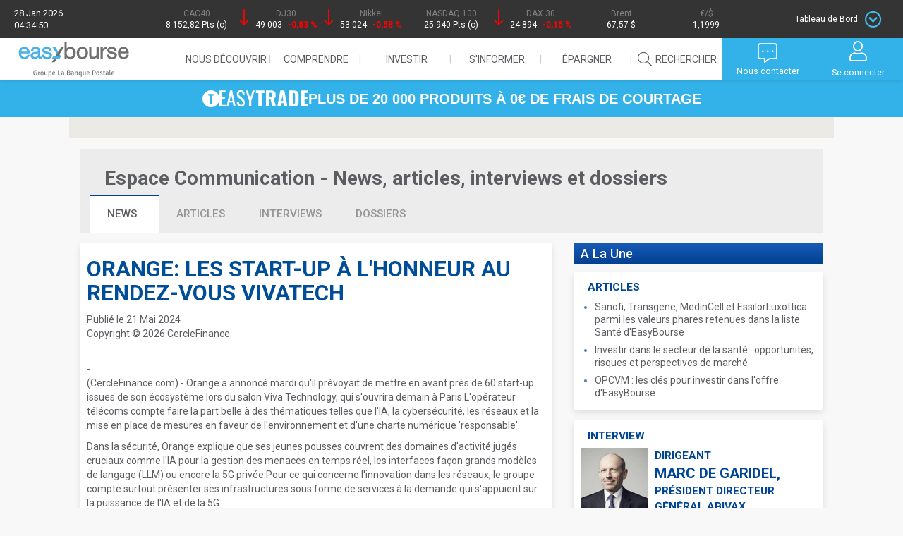

--- FILE ---
content_type: text/html; charset=ISO-8859-1
request_url: https://www.easybourse.com/communication/news/1484269/orange-start-up-honneur-rendez-vous-vivatech.html
body_size: 15966
content:
<!DOCTYPE html>
<html class="no-js" lang="fr">
<head><meta charset="iso-8859-1">
<meta http-equiv="X-UA-Compatible" content="IE=edge"><title>Orange: les start-up à l'honneur au rendez-vous VivaTech - EasyBourse</title>
<meta name="description" content="News publiée le '21 Mai 2024'. (CercleFinance.com) - Orange a annoncé mardi qu'il prévoyait de mettre en avant près de 60..."><meta name="viewport" content="width=device-width, initial-scale=1">

<meta name="google-site-verification" content="3HIztaV6rKbTAmI630mzHEes7EvqeJ3PUF6t1koKwFs">
<meta name="Cache-Control" content="no-store">
<meta name="keywords" content="bourse, information boursi&egrave;re, information financi&egrave;re, actions, cours de bourse, entrepreneurs, actionnaires, interview corporate, recommandation boursi&egrave;re, p&eacute;dagogie de l'&eacute;conomie, de la finance et la bourse, gestion d'actifs, g&eacute;rants">
<meta name="robots" content="index, follow, all">

<link rel="alternate" title="Bourse et cotations, actualit&eacute;s financi&egrave;res, bourse en ligne, comprendre l'&eacute;conomie et investir" href="/flux/media.rss" type="application/rss+xml">
<link rel="alternate" title="actualit&eacute; bourse des march&eacute;s, information en fran&ccedil;ais" href="/RSS/easybourse-rss-news-fr.rss" type="application/rss+xml">

<link rel="shortcut icon" type="image/x-icon" href="https://media.easybourse.com/upload/media/image/144000/144081/favicon.jpg">

<script src="/public/website/js/jquery/core/jquery-1.8.3.min.js" type="text/javascript"></script>
<script src="/public/website/js/jquery-ui-1.10.1/js/jquery-ui-1.10.1.custom.js" type="text/javascript"></script>
<script src="/public/website/js/jquery/plugins/jquery.color.js" type="text/javascript" async="async"></script>
<script src="/public/website/_eb-bs/js/jquery/cookie.js" type="text/javascript"></script>
<script src="/public/website/js/jquery/plugins/jquery-bgiframe.js" type="text/javascript"></script>
<script src="/public/website/js/jquery/plugins/jquery.watermarkinput.js" type="text/javascript" async="async"></script>
<script src="/public/website/_eb-bs/js/bootstrap/bootstrap.min.js"></script>
<script src="/public/website/_eb-bs/js/modernizr.custom_2.8.2.js" async="async"></script>

<link rel="preload" href="/public/website/_eb-bs/css/owl.carousel.css" as="style">
<script src="/public/website/_eb-bs/js/owl.carousel.min.js" async="async"></script>

<link rel="preload" href="/public/website/font-awesome/font-awesome-4.7.0/css/font-awesome.min.css" as="style">
<link rel="stylesheet" href="/public/website/font-awesome/fontawesome-pro-5.9.0-web/css/all.min.css">
<link href='https://fonts.googleapis.com/css?family=Roboto:300,400,500,700,900' rel='stylesheet' type='text/css'>
<link href="https://fonts.googleapis.com/css2?family=Oswald:wght@200;300;400;500;600;700&display=swap" rel="stylesheet">


<link rel="stylesheet" href="/public/website/_eb-bs/css/1769571290.3598-eb-main.css">
<link rel="stylesheet" href="/public/website/_eb-bs/css/1769571290.3598-k_core.css">


<script type="text/javascript">
  window.waitFor = function(varname, f, checkInterval, maxCheck){
    checkInterval = typeof checkInterval == "undefined" ? 100 : checkInterval;
    maxCheck = typeof maxCheck == "undefined" ? 50 : maxCheck;
    try {
      var c = 0;
      var i = setInterval(function(){
        c++;
        if(typeof window[varname] != "undefined"){
          clearInterval(i);
          f();
        }
        if(c >= maxCheck){
          clearInterval(i);
        }
      }, checkInterval);
    }
    catch(e){
    }
  };
</script>



 <!-- Google Tag Manager -->
  <script>(function(w,d,s,l,i){w[l]=w[l]||[];w[l].push({'gtm.start':
  new Date().getTime(),event:'gtm.js'});var f=d.getElementsByTagName(s)[0],
  j=d.createElement(s),dl=l!='dataLayer'?'&l='+l:'';j.async=true;j.src=
  'https://www.googletagmanager.com/gtm.js?id='+i+dl;f.parentNode.insertBefore(j,f);
  })(window,document,'script','dataLayer','GTM-K369PTJ');</script>
<!-- End Google Tag Manager -->

<!-- HTML5 Shim and Respond.js IE8 support of HTML5 elements and media queries -->
<!--[if lt IE 9]>
<script type="text/javascript" src="/public/website/_eb-bs/js/html5shiv.js" async="async"></script>
<script type="text/javascript" src="/public/website/_eb-bs/js/respond.min.js" async="async"></script>
<link rel="preload" type="text/css" href="/public/website/_eb-bs/css/eb-conseiller-page-footer-ie8.css" as="style">
<![endif]--><meta id="liveNodeInfo" />
      

<script type="text/javascript">
var nodejshost = 'streaming.easybourse.com';
var nodejsport = '80';
var nodejsurl = 'http://streaming.easybourse.com:80/socket.io/socket.io.js';

$(document).ready(function() {
    $('head').append('<scr'+'ipt src="'+nodejsurl+'"></scr'+'ipt>');
    var flagCotation = false;
    var flagOrderBook = false;
    var flagLastTransaction = false;
    
    if ( $.liveInfo.impl.isLoaded('liveCotation')) {
      $('[liveCotation]').liveInfo().liveCotation();
      flagCotation = true;
    }
    if ( $.liveInfo.impl.isLoaded('liveOrderBook')) {
      $('[liveOrderBook]').liveInfo().liveOrderBook();
      flagOrderBook = true;
    }
    if ( $.liveInfo.impl.isLoaded('liveLastTransaction')) {
      $('[liveLastTransaction]').liveInfo().liveLastTransaction();
      flagLastTransaction = true;
    }
    // Clean method to start socket.io
    try {
      var ioTryngCounter = 0;
      var waitForIO = setInterval(function(){
        ioTryngCounter++;
        if(typeof io != "undefined"){
          clearInterval(waitForIO);
          $('#liveNodeInfo').liveInfo().startLiveNode({
                protocol: 'https',
                host: '://'+nodejshost+':'+nodejsport,
                secure: true
                });
        }
        if(ioTryngCounter >= 50){
          clearInterval(waitForIO);
        }
      }, 100);
      
    }
    catch(e){
      // TODO : Disable UI node.js function
    }
  });

</script>
<script type="text/javascript"> 
$(document).ready(function(){
  $('#liveNodeInfo').bind('liveNodeStarted', function(){
    
    if ($.liveInfo.impl.isLoaded('liveStreaming') && ($.liveInfo.impl.isLoaded('liveCotation') || $.liveInfo.impl.isLoaded('liveOrderBook') || $.liveInfo.impl.isLoaded('liveLastTransaction')) ) {
      $('#liveNodeInfo').liveInfo().liveStreaming({plugins : {cotation: $.liveInfo.impl.isLoaded('liveCotation'), orderBook: $.liveInfo.impl.isLoaded('liveOrderBook') , lastTransaction : $.liveInfo.impl.isLoaded('liveLastTransaction')}});
    }
    
    
    //Add to enrollment pages
    //$('#liveNodeInfo').liveInfo().emit('initEnrollment',  {token: "testtoken"}, function(data){
    //  console.log(data);
    //});
    
    
  });
});
</script>
  
  
<script type="text/javascript">
var fallbackPcGraphUrl = 'https://www.easybourse.com/easybourse/public_graph/graphBuilder.html';
</script><script type="text/javascript" src="/cms/resource/static/res_1220_1769436861.js"></script>
<link href="/cms/resource/static/res_1220_1769436861.css" rel="stylesheet" type="text/css" />
<script type="text/javascript">
  var pchost = "https://www.easybourse.com/";
  var pctimeout = "1500";
  
  $(document).ready(function() {    
    $('#logout').EasyDisconnect({checkConnectionDelay:pctimeout});
  });
 
</script><link rel="stylesheet" href="/public/website/_eb-bs/css/actualites.css">
</head><body id="actualites" class="trackMouse">
  <!-- Google Tag Manager (noscript) -->
<noscript><iframe src="https://www.googletagmanager.com/ns.html?id=GTM-K369PTJ"
  height="0" width="0" style="display:none;visibility:hidden"></iframe></noscript>
<!-- End Google Tag Manager (noscript) -->

<nav id="frise">
  <div id="frise_indices">
    <div class="hidden-exs">
      <span>28 Jan 2026</span>
      <span>04:34:50</span>
    </div>        
    <div>
      <a href="/indice-cours/cac-40/intraday/FR0003500008-25">
        <i class=""></i>
        <span class="frise-nom_indice">CAC40</span><br/>
        <span liveCotation="FR0003500008-25" liveCotationDisplay="cours_dernier" options="{decimal : '', color : false, transcodeUnit : true, currency : ''}" > </span>
        <span liveCotation="FR0003500008-25" liveCotationDisplay="variation_veille" options="{decimal : '2', color : true, transcodeUnit : true, currency : 'PCT', returnempty : true}" ><img alt="" src="/public/website/svg/spinner_frise.svg"/></span>
      </a>
    </div>
    <div>
      <a href="/indice-cours/dow-jones-industrial-30/intraday/US2605661048-145">
        <i class=""></i>
        <span class="frise-nom_indice">DJ30</span><br/>
        <span liveCotation="US2605661048-145" liveCotationDisplay="cours_dernier" options="{decimal : '0', color : false, transcodeUnit : true, currency : ''}" > </span>
        <span liveCotation="US2605661048-145" liveCotationDisplay="variation_veille" options="{decimal : '2', color : true, transcodeUnit : true, currency : 'PCT', returnempty : true}" ><img alt="" src="/public/website/svg/spinner_frise.svg"/></span>
      </a>
    </div>
    <div>
      <a href="/indice-cours/nikkei-225/intraday/JP9010C00002-106">
        <i class=""></i>
        <span class="frise-nom_indice">Nikkei</span><br/>
        <span liveCotation="JP9010C00002-106" liveCotationDisplay="cours_dernier" options="{decimal : '0', color : false, transcodeUnit : true, currency : ''}" > </span>
        <span liveCotation="JP9010C00002-106" liveCotationDisplay="variation_veille" options="{decimal : '2', color : true, transcodeUnit : true, currency : 'PCT', returnempty : true}" ><img alt="" src="/public/website/svg/spinner_frise.svg"/></span>
      </a>
    </div>
    <div class="hidden-exs">
      <a href="/indice-cours/nasdaq-100/intraday/US6311011026-67">
        <i class=""></i>
        <span class="frise-nom_indice">NASDAQ 100</span><br/>
        <span liveCotation="US6311011026-67" liveCotationDisplay="cours_dernier" options="{decimal : '0', color : false, transcodeUnit : true, currency : ''}" > </span>
        <span liveCotation="US6311011026-67" liveCotationDisplay="variation_veille" options="{decimal : '2', color : true, transcodeUnit : true, currency : 'PCT', returnempty : true}" ><img alt="" src="/public/website/svg/spinner_frise.svg"/></span>
      </a>
    </div>
    <div class="hidden-exs">
      <a href="/indice-cours/dax-30-performance/intraday/DE0008469008-22">
        <i class=""></i>
        <span class="frise-nom_indice">DAX 30</span><br/>
        <span liveCotation="DE0008469008-22" liveCotationDisplay="cours_dernier" options="{decimal : '0', color : false, transcodeUnit : true, currency : ''}" > </span>
        <span liveCotation="DE0008469008-22" liveCotationDisplay="variation_veille" options="{decimal : '2', color : true, transcodeUnit : true, currency : 'PCT', returnempty : true}" ><img alt="" src="/public/website/svg/spinner_frise.svg"/></span>
      </a>
    </div>
    <div class="hidden-exs">
      <a href="/indices/matieres-premieres">
        <i class=""></i>
        <span class="frise-nom_indice">Brent</span><br/>
        <span liveCotation="XC0009677409-167" liveCotationDisplay="cours_dernier" options="{decimal : '2', color : false, transcodeUnit : true, currency : 'USD'}" > </span>
      </a>
    </div>
    <div class="hidden-exs">
      <a href="/indices/devises">                    
        <i class=""></i>
        <span class="frise-nom_indice">€/$</span><br/>
        <span liveCotation="EU0009652759-498" liveCotationDisplay="cours_dernier" options="{decimal : '4', color : false, transcodeUnit : true, currency : ''}" > </span>
      </a>
    </div>
    <div>
      <!-- Dropdown Trigger -->
      <button id="panel-trigger" data-toggle="dropdown">
        <span class="hidden-exs">Tableau de Bord</span>
        <span class="icon-toggle icon-dropdown"></span>
      </button>        
    </div>
  </div>
  <!-- Tableau de bord -->
  <div id="dashboard" class="carousel slide" data-ride="carousel">
    <div class="carousel-inner" role="listbox">
      
      <!-- GRAPH CAC 40 -->
      <div id="outer_cac40_frise" class="item active">
        <div class="bloc_title">
          <a href="/indice-cours/cac-40/intraday/FR0003500008-25" class="title_link">
            CAC 40
            <i class="fal fa-chevron-circle-right"></i>
          </a>
          <div id="friseLiveQuotation" class="frise-graph-quotation">
            <span liveCotation="FR0003500008-25" liveCotationDisplay="cours_dernier" options="{decimal : '2', color : false, transcodeUnit : true, currency : 'PTS'}"></span>
            <div class="pastille-verte"><span liveCotation="FR0003500008-25" liveCotationDisplay="variation_veille" options="{decimal : 'auto', color : false, transcodeUnit : true, currency : 'auto',background : true}"></span></div>
          </div>      
        </div>    
        <div id="cac40_frise" isin="FR0003500008" place="25" type="intraday"></div>
      </div><!-- /#outer_cac40_frise -->
      <!-- PALMARES -->
      <div id="palmares_frise" class="item">
        <div class="bloc_title">
          <a href="/actions/palmares/" class="title_link">
            Palmarès des actions
            <i class="fal fa-chevron-circle-right"></i>
          </a>
        </div>
        <table class="table_bourse">
          <tr class="element-invisible">
            <th>Cotation</th>
            <th>Indice</th>
            <th>Taux</th>
          </tr>
          <tr class="hilite">
            <td colspan="3"><img alt="" src="/public/website/svg/spinner_frise.svg"/></td>
          </tr>
        </table>
      </div><!-- /#palmares_frise -->
      <!-- TENDANCES -->
      <div id="tendances_frise" class="item">
        <div class="bloc_title">
          <a href="/marches/point-bourse/" class="title_link">
            Dernières tendances
            <i class="fal fa-chevron-circle-right"></i>
          </a>
        </div>   
                        <p>
          27/01 - 17h52
          <a href="/marches/point-tendance/65941/leurope-boursiere-termine-sur-une-note-globalement-positive-sous-une-pluie-resultats.html">L'Europe boursière termine sur une note globalement positive sous une pluie de résultats</a>
        </p>
        <p class="statement"> (Zonebourse.com) - Les principaux indices européens, à l'exception du Dax (-0,10%), ont clôturé dans le vert, dans un contexte marqué par une...</p>
                                                        <table class="table_bourse">
          <tr class="element-invisible">
            <th>Cotation</th>
            <th>Indice</th>
            <th>Taux</th>
          </tr>
          <tr class="hilite">
            <td class="cotation"><a href="/indice-cours/cac-pme/intraday/FR0011710375-25">CAC PME</a></td>
            <td class="fixing right-space" liveCotation="FR0011710375-25" liveCotationDisplay="cours_dernier" options="{decimal : '4', color : false, transcodeUnit : true, currency : '', returndash: true}"><img src="/public/website/svg/spinner_white.svg" /></td>
            <td class="fixing right-space" liveCotation="FR0011710375-25" liveCotationDisplay="variation_veille" options="{decimal : '2', color : true, transcodeUnit : true, currency : 'auto', returndash: true}"><span class="red"><img alt="" src="/public/website/svg/spinner_frise.svg"/></span></td>
          </tr>
          <tr>
            <td class="cotation"><a href="/indice-cours/sbf-120/intraday/FR0003999481-25">SBF120</a></td>
            <td class="fixing right-space" liveCotation="FR0003999481-25" liveCotationDisplay="cours_dernier" options="{decimal : '4', color : false, transcodeUnit : true, currency : '', returndash: true}"><img src="/public/website/svg/spinner_white.svg" /></td>
            <td class="fixing right-space" liveCotation="FR0003999481-25" liveCotationDisplay="variation_veille" options="{decimal : '2', color : true, transcodeUnit : true, currency : 'auto', returndash: true}"><span class="red"><img alt="" src="/public/website/svg/spinner_frise.svg"/></span></td>
          </tr>
          <tr class="hilite">
            <td class="cotation"><a href="/indice-cours/ftse-100/intraday/GB0001383545-232">FTSE</a></td>
            <td class="fixing right-space" liveCotation="GB0001383545-232" liveCotationDisplay="cours_dernier" options="{decimal : '4', color : false, transcodeUnit : true, currency : '', returndash: true}"><img src="/public/website/svg/spinner_white.svg" /></td>
            <td class="fixing right-space" liveCotation="GB0001383545-232" liveCotationDisplay="variation_veille" options="{decimal : '2', color : true, transcodeUnit : true, currency : 'auto', returndash: true}"><span class="red"><img alt="" src="/public/website/svg/spinner_frise.svg"/></span></td>
          </tr>
        </table>
      </div> <!-- / #tendances_frise -->        
    </div><!-- / .carousel-inner -->
    <!-- CONTROLS HIDDEN -->
    <span class="hidden-sm hidden-md hidden-lg">
      <a class="left carousel-control" href="#dashboard" role="button" data-slide="prev">
        <span class="glyphicon glyphicon-chevron-left" aria-hidden="true"></span>
        <span class="sr-only">Previous</span>
      </a>
      <a class="right carousel-control" href="#dashboard" role="button" data-slide="next">
        <span class="glyphicon glyphicon-chevron-right" aria-hidden="true"></span>
        <span class="sr-only">Next</span>
      </a>
    </span>
    <div id="closed-btn"><i class="fal fa-chevron-circle-up"></i></div>
  </div><!-- / #dashboard -->
</nav>                   


<header id="eb-ev-header" class="eb-ev-header">
  
  <div class="logo">
    <a href="/"><img src="https://media.easybourse.com/site/logo_eab_desktop.svg?vh=a05dd2" alt="Logo EasyBourse" class="logo-desktop"></a>
    <a href="/"><img src="https://media.easybourse.com/site/logo_eab_mobile.svg?vh=759025" alt="Logo EasyBourse" class="logo-mobile"></a>
  </div>
  
  
  <input type="checkbox" id="navToggle" class="nav-toggle">
  
  
  <nav class="nav-header" id="navHeader">
    <ul class="menu-first-level">
      <!-------------------->
      <!-- NOUS DECOUVRIR -->
      <!-------------------->
      <li class="menu-item-first-level hide-item show-me">
        <span class="collapsed">Nous découvrir<i class="fal fa-chevron-down"></i></span>
        <div class="dropdown" id="oneArea">
          <div class="menu-center">
            <ul>
              <div class="grp_menu">
                <li class="sub-menu-first-level">
                  <span>Nos engagements</span>
                  <ul class="sub-menu-second-level">
                    <li><a href="/qui-sommes-nous">Qui sommes-nous ?</a></li>
                    <li><a href="/offrecitoyenne">Notre engagement citoyen</a></li>
                  </ul>
                </li>
              </div>
              <div class="grp_menu">
                <li class="sub-menu-first-level">
                  <span>Notre offre</span>
                  <ul class="sub-menu-second-level">
                    <li><a href="/offre">Bourse</a></li>
                    <li><a href="/easystart/offre">Offre 18-30 ans</a></li>
                  </ul>
                </li>
              </div>
              <!--
              <div class="grp_menu">
                <li class="sub-menu-first-level sub-menu-contact"><a href="/offresgroupelbp">Offres La Banque Postale</a></li>
              </div>-->
              <div class="grp_menu">
                <li class="sub-menu-first-level sub-menu-contact"><a href="/offre/contact">Nous contacter</a></li>
              </div>
              
              <!--<div class="grp_menu">
              <li class="sub-menu-first-level sub-menu-souscrire"><a href="/easybourse-easyvie">Souscrire</a></li>
            </div>-->
            </ul>
          </div>
        </div>
      </li>
      <!---------------->
      <!-- COMPRENDRE -->
      <!---------------->
      <li class="menu-item-first-level hide-item show-me">
        <span class="collapsed">Comprendre<i class="fal fa-chevron-down"></i></span>
        <div class="dropdown" id="twoArea">
          <div class="menu-center">
            <ul>
              <div class="grp_menu">
                <li class="sub-menu-first-level">
                  <span>Espace pédagogique</span>
                  <ul class="sub-menu-second-level">
                    <li><a href="/pedagogie">Les fiches</a></li>
                    <li><a href="/pedagogie/lexique">Lexique</a></li>
                    <li><a href="/pedagogie/bon_mot/adage">Le bon mot</a></li>
                  </ul>
                </li>  
              </div>
              <div class="grp_menu">
                <li class="sub-menu-first-level">                    
                                    <span>Portefeuille fictif</span>
                  <ul class="sub-menu-second-level">
                    <li><a href="/membre">Accès espace compte</a></li>                    
                  </ul>
                                  </li>
              </div>
              <div class="grp_menu">
                <li class="sub-menu-first-level">                    
                                    <span>Listes personnelles</span>
                  <ul class="sub-menu-second-level">
                    <li><a href="/membre">Accès espace compte</a></li>                    
                  </ul>
                                  </li>
              </div>
              <div class="grp_menu">
                <li class="sub-menu-first-level"><a href="/webinaires-conferences">Webinaires</a></li>
              </div>
            </ul>
          </div>
        </div>
      </li>
      <!-------------->
      <!-- INVESTIR -->
      <!-------------->
      <li class="menu-item-first-level hide-item show-me">
        <span class="collapsed">Investir<i class="fal fa-chevron-down"></i></span>
        <div class="dropdown" id="threeArea">
          <div class="menu-center">
            <ul>
              <div class="grp_menu">
                <li class="sub-menu-first-level">
                  <span><a href="/actions/cours-a-z">Actions</a></span>
                  <ul class="sub-menu-second-level">
                    <li><a href="/actions/cours-a-z">Cours de A à Z</a></li>
                    <li><a href="/actions/palmares">Palmarès</a></li>
                    <li><a href="/actions/palmares-sectoriels">Actions par secteurs</a></li>
                    <li><a href="/bons-souscription/recherche">Bons de souscription</a></li>
                    <li><a href="/actions/pea_pme">PEA PME</a></li>
                  </ul>
                </li>
                <li class="sub-menu-first-level">
                                    <span id="btnConseiller">Introductions en bourse</span>
                                  </li>
              </div>
              <div class="grp_menu">
                <li class="sub-menu-first-level">
                  <span><a href="/indices/actions">Indices</a></span>
                  <ul class="sub-menu-second-level">
                    <li><a href="/indices/actions">France et International</a></li>
                    <li><a href="/indices/sectoriels/euronext">Indices sectoriels</a></li>                     
                  </ul>
                </li>
                <li class="sub-menu-first-level"><a href="/indices/matieres-premieres">Matières premières</a></li>
                <li class="sub-menu-first-level"><a href="/indices/devises">Devises</a></li>
                <li class="sub-menu-first-level"><a href="/indices/taux">Taux</a></li>                      
                <li class="sub-menu-first-level"><a href="/obligations/recherche">Obligations</a></li>
              </div>
              
              <div class="grp_menu">
                <li class="sub-menu-first-level-easytrade">
                  <span><a href="/easytrade/offre">Sélection EasyTrade</a></span>
                </li>
                <li class="sub-menu-first-level">
                  <span><a href="/opcvm">OPCVM / FCPR / SCPI</a></span>
                </li>
                <li class="sub-menu-first-level">
                  <span><a href="/trackers">TRACKERS, ETF</a></span>
                </li>  
                <li class="sub-menu-first-level">
                  <span><a href="/warrants">Warrants</a></span>
                  <ul class="sub-menu-second-level">
                    <li><a href="/warrants/recherche">Recherche</a></li>
                    <!--<li><a href="/analyses/warrant/daybyday">Analyses Day by Day</a></li>-->
                    <li><a href="/analyses/warrant/tradingcentral">Analyses Trading Central</a></li>
                  </ul>
                </li>
                
              </div>
              <div class="grp_menu">
                <li class="sub-menu-first-level">
                  <span><a href="/turbos">Turbos</a></span>
                  <ul class="sub-menu-second-level">
                    <li><a href="/turbos/recherche">Recherche</a></li>
                    <!--<li><a href="/analyses/turbo/daybyday">Analyses Day by Day</a></li>-->
                    <li><a href="/analyses/turbo/zonebourse">Analyses ZoneBourse</a></li>
                  </ul>
                </li>
                <li class="sub-menu-first-level">
                  <span><a href="/certificats">Certificats</a></span>                    
                  <ul class="sub-menu-second-level">
                    <li><a href="/certificats/recherche">Recherche</a></li>
                    <li><a href="/certificats_leverage_short">Certificats leverage et short</a></li>                     
                  </ul>                           
                </li>                                 
              </div>
            </ul>
          </div>
        </div>
      </li>
      <!---------------->
      <!-- S'INFORMER -->
      <!---------------->
      <li class="menu-item-first-level hide-item show-me">
        <span class="collapsed">S'informer<i class="fal fa-chevron-down"></i></span>
        <div class="dropdown" id="fourArea">
          <div class="menu-center">
            <ul>
              <div class="grp_menu">
                <li class="sub-menu-first-level">                  
                  <span>Marché</span>
                  <ul class="sub-menu-second-level">
                    <li><a href="/marches/point-bourse">Point bourse</a></li>
                    <li><a href="/marches/valeurs">Valeurs</a></li>
                    <li><a href="/marches/calendriers">Calendriers</a></li>
                  </ul>
                </li>
              </div>
              <div class="grp_menu">
                <li class="sub-menu-first-level"><a href="/marches/agenda">Agenda</a></li>
              </div>
              <div class="grp_menu">
                <li class="sub-menu-first-level">
                  <span>Toute l'actu</span>
                  <ul class="sub-menu-second-level">
                    <li><a href="/actualite/news">News</a></li>
                    <li><a href="/actualite/article">Articles</a></li>
                    <li><a href="/actualite/interview">Interviews</a></li>
                    <li><a href="/actualite/dossier">Dossiers</a></li>
                  </ul>
                </li>    
              </div>
            </ul>
          </div>
        </div>
      </li>
      <!-------------->
      <!-- EPARGNER -->
      <!-------------->
      <li class="menu-item-first-level hide-item show-me">
        <span class="collapsed">&#201;pargner<i class="fal fa-chevron-down"></i></span>
        <div class="dropdown" id="fiveArea">
          <div class="menu-center">
            <ul>
              <div class="grp_menu">
                <li class="sub-menu-first-level">
                  <span><a href="/opcvm">OPCVM / FCPR / SCPI</a></span>
                </li>
              </div>
              <div class="grp_menu">
                <li class="sub-menu-first-level">
                  <span><a href="/opcvm/?tag=partners">Partenaires OPC</a></span>
                </li>
              </div>
            </ul>
          </div>
        </div>
      </li>
      
      <!---------------->
      <!-- RECHERCHER -->
      <!---------------->      
      <li class="menu-item-first-level">
        <a id="searchAction" class="last-item" href="#"><span><i class="fal fa-search"></i>Rechercher</span></a>
      </li>      
      <li>
        <form name="search_form" action="/recherche" method="get" id="homeSearchForm" hidden>
          <input type="text" class="form-control ui-autocomplete-input" id="q" name="q" value="" placeholder="Rechercher (Valeur, mots-clés)..." autocomplete="off" autofocus><span role="status" aria-live="polite" class="ui-helper-hidden-accessible">8 results are available, use up and down arrow keys to navigate.</span>
          <button type="submit"><i class="fal fa-search"></i></button>          
        </form>
      </li>
    </ul>
  </nav>
  
  
  <label id="navToggleLabel" for="navToggle" class="nav-toggle-label">
    <span><i class="fal fa-bars"></i></span>
  </label>
  
  <div class="nav-user">
    <button class="btn-menu nav-btn-search">
      <i class="fal fa-search"></i>
      <p class="visible-md visible-lg">Rechercher</p>
    </button>
    
    <button class="btn-menu nav-btn-dots">
      <i class="fal fa-comment-alt-dots"></i>
            <p class="visible-md visible-lg">Nous contacter</p>
            
    </button>
 
           <a class="btn-menu nav-btn-user" href ="/login"> <i class="fal fa-user"></i><p class="visible-md visible-lg">Se connecter</p></a>
      
  </div>
  
  <!-- CONTACT -->
  <div class="nav-dropdown popupContact" id="#contact" hidden>
    <ul>
            <li>
        <a href="/offre/contact">Nous contacter</a>
      </li>
      <li>
        <img src="https://media.easybourse.com/upload/media/image/142000/142577/tel-contact.png">
        <p>Vous pouvez contacter notre service commercial du lundi au vendredi de 9h à 20h (hors jours fériés)</p>
      </li>
          </ul>
  </div>
  <!-- END CONTACT -->
  
  <!-- ONGLET CONNEXION -->
  <div class="nav-dropdown popupConnexion" id="#popupConnexion" hidden>
        
    <!-- Formulaire 1 - Identification -->
    <form action="#" method="post" role="form" id="formUser" style="display: flex; flex-direction: column; align-items: center;">
      <span id="msgDisconnected" class="hide"><i class="fal fa-plug"></i>Vous avez été déconnecté</span>
      <input type="text" name="username" value="" class="form-control" tabindex="1" title="Votre identifiant client ou membre" id="identifiantFormUser" placeholder="Identifiant client ou membre" autofocus>
      <div id="passwordClient" style="display: none; width: 100%">     
        <div class="eb-input-group">
          <input tabindex="4" type="password" name="password" value="" class="password passwordClient" title="Saisissez votre mot de passe" placeholder="Mot de passe">
          <input tabindex="5" type="button" class="form-control" id="btnKeyPad" title="Utilisez le clavier numérique">
        </div>
        <div id="globalPad" style="overflow: hidden; display: none;"></div>
      </div>
      <div id="captcha-mire"></div>
      <button type="submit" class="eb-btn-2022 eb-btn-2022_secondary" title="Connectez-vous à votre espace securisé" style="margin: 14px">Valider</button>
      <div class="link-below-submit-button" style="cursor: pointer; display: flex;justify-content: center; align-items: center; margin-top: 16px; margin-bottom: 16px">
        <a href="/inscription" style="font-family: Lato, sans-serif; margin-right: 4px;">Devenir membre</a>
        <svg width="18px" height="18px" viewBox="0 0 40 40" fill="none" xmlns="http://www.w3.org/2000/svg"><path d="M19.9998 0C8.9542 0 0 8.9542 0 19.9998C0 31.0454 8.9542 40 19.9998 40C31.0454 40 40 31.0454 40 19.9998C39.9876 8.95932 31.0407 0.0124511 19.9998 0V0ZM19.9998 37.9998C10.0587 37.9998 1.99987 29.9409 1.99987 19.9998C1.99987 10.0587 10.0587 1.99987 19.9998 1.99987C29.9409 1.99987 37.9998 10.0587 37.9998 19.9998C37.9884 29.9362 29.9362 37.9884 19.9998 37.9998V37.9998Z" fill="#ffffff"></path><path d="M17.6583 13.0471C17.2423 12.6834 16.6106 12.7259 16.2469 13.1415C15.8837 13.5575 15.9261 14.1893 16.3418 14.5529L23.4814 20.7997L16.3414 27.0469C15.9254 27.4105 15.8833 28.0422 16.2466 28.4579C16.6102 28.8739 17.2419 28.9164 17.6579 28.5527L25.6578 21.5526C25.875 21.3629 25.9995 21.0883 25.9995 20.7997C25.9995 20.5111 25.875 20.2368 25.6578 20.0468L17.6583 13.0471Z" fill="#ffffff"></path></svg>
      </div>
      <a href="/changement-mot-de-passe" style="font-family: Lato, sans-serif; border-bottom: 1px solid">Mot de passe oublié ? / Problème de connexion ?</a>
      <div class="alert alert-danger"></div>
      <div class="alert alert-success"></div>
    </form>
    
    <!-- Bloc Avertissement -->
    <div class="nav-alertSide">
      <div name="messages" class="alertSide">
      </div>
    </div>
      </div>
  <!-- END ONGLET CONNEXION -->
</header>
<a href="/easytrade/offre" aria-label="EasyTrade" class="banner-link-easytrade">
  <div class="banner-easytrade">
    <span class="text-easytrade">
      <img src="https://media.easybourse.com/Easytrade/icon-easytrade-white.svg?vh=25205c" alt="Picto EasyTrade">
      <img src="https://media.easybourse.com/Easytrade/easytrade-logo-filled.svg?vh=b15c4e" alt="Logo EasyTrade">
      PLUS DE 20 000 PRODUITS À 0€ DE FRAIS DE COURTAGE
    </span>
  </div>
</a>

           
  <div id="left-nav-holder" class="container"> 
    <div id="global">
      <main class="row" id="actu-news">
        <div id="horizontal_pub_787">
  <div id="sas_77385"></div>
  
  <script type="application/javascript"> 
    window.waitFor('sas', function(){
      sas.cmd.push(function() {
        sas.call("std", {
          siteId: 292429,
          pageId: 1075831,
                   formatId: 77385,
                   target: 'ISIN='                     
                  });
        });
        sas.cmd.push(function() {
          sas.render("77385");
        });
      }, 100, 300);
  </script>
  
  <noscript>
    <a href="//www3.smartadserver.com/ac?jump=1&nwid=376&siteid=292429&pgname=homepage&fmtid=77385&visit=m&tmstp=[timestamp]&out=nonrich" target="_blank">
      <img src="//www3.smartadserver.com/ac?out=nonrich&nwid=376&siteid=292429&pgname=homepage&fmtid=77385&visit=m&tmstp=[timestamp]" border="0" alt="" />
    </a>
  </noscript>
</div>
               <section class="horizontal-top row">
  <div id="top-main-header">
    <a id="actu-type" href="/communication/">
               Espace Communication - News, articles, interviews et dossiers
            
    </a>
  </div>
  <nav>
    <ul class="first-level clearfix">
      <li>
        <a href="/communication/news/"  id="current_page">news
          <span>&nbsp;</span></a>
      </li>
      <li>
        <a href="/communication/article/" >articles
          </a>
      </li>
      <li>
        <a href="/communication/interview/" >interviews
          </a>
      </li>
      <li>
        <a class="last-folder" href="/communication/dossier/" >dossiers
          </a>
      </li>
    </ul>
  </nav>
</section>               <section class="col-md-13 left-col">
          <section id="news-contents">  
  <header>
    <h1>Orange: les start-up à l'honneur au rendez-vous VivaTech</h1>
    <p>Publi&eacute; le 21 Mai 2024</p>
    <p>Copyright &copy; 2026 CercleFinance</p>     
  </header>
  <article>
        <p></p>
    <div>
       - <p>(CercleFinance.com) - Orange a annoncé mardi qu'il prévoyait de mettre en avant près de 60 start-up issues de son écosystème lors du salon Viva Technology, qui s'ouvrira demain à Paris.L'opérateur télécoms compte faire la part belle à des thématiques telles que l'IA, la cybersécurité, les réseaux et la mise en place de mesures en faveur de l'environnement et d'une charte numérique 'responsable'.</p>
<p>Dans la sécurité, Orange explique que ses jeunes pousses couvrent des domaines d'activité jugés cruciaux comme l'IA pour la gestion des menaces en temps réel, les interfaces façon grands modèles de langage (LLM) ou encore la 5G privée.Pour ce qui concerne l'innovation dans les réseaux, le groupe compte surtout présenter ses infrastructures sous forme de services à la demande qui s'appuient sur la puissance de l'IA et de la 5G.</p>
<p>En matière d'expérience client, le fournisseur de services explique vouloir proposer à ses abonnés une expérience toujours plus simple, plus fluide et plus connectée, là encore grâce à l'IA.S'agissant de l'environnement, Orange indique vouloir agir sur la maîtrise énergétique des bâtiments et le pilotage de la transition énergétique des infrastructures IT au travers des données ('data'), l'IA et l'IoT.Orange a également dévoilé une initiative baptisée '#ForGoodConnections' en faveur de la protection de la jeunesse via l'adoption d'un monde digital plus sûr ) la fois face au cyberharcèlement, à l'accès aux contenus inadaptés et à l'hyperconnexion/temps d'écran.</p>
<p>Copyright (c) 2024 CercleFinance.com. Tous droits réservés.</p>
<p></p>
<p></p>
<p></p>
   
    </div>
    <p class="author">
      CercleFinance    </p>
  </article>
</section>
          <div id="blue-bg">
  <h2><span>&nbsp;</span>News Connexes: </h2>
  <ul>
                <li><a href="/communication/news/1483797/orange-contrat-achat-electricite-solaire-avec-ze-energy.html">Orange: contrat d'achat d'électricité solaire avec ZE Energy</a></li>
                    <li><a href="/communication/news/1482947/orange-atterrissement-cable-france-singapour-marseille.html">Orange: atterrissement du câble France-Singapour à Marseille</a></li>
                    <li><a href="/marches/valeurs/recommandations-brokers/1482735/orange-oddo-bhf-abaisse-son-conseil-reduit-sa-cible.html">Orange: Oddo BHF abaisse son conseil, réduit sa cible</a></li>
                    <li><a href="/communication/news/1482553/orange-hausse-2-ebitdaal-trimestriel-en-comparable.html">Orange: hausse de 2% de l'EBITDAaL trimestriel en comparable</a></li>
                    <li><a href="/communication/news/1481707/orange-lancement-un-nouveau-decodeur-tv-ecoconcu.html">Orange: lancement d'un nouveau décodeur TV écoconçu</a></li>
          </ul>
</div>
               <ul id="social_media_wrapper" class="clearfix">
  <li id="picto_facebook">
    <a href="https://www.facebook.com/easybourse" title="Retrouver EasyBourse sur Face Book">
      <span> </span>
      Face<br />book
    </a>
  </li>
  <li id="picto_leakin"><a href="http://www.linkedin.com/company/easybourse"><span> </span>LinkIn</a></li>
  <li id="picto_twitter"><a href="https://twitter.com/easybourse"><span> </span>Twitter</a></li>
  <li id="picto_email"><span> </span><a class="addthis_button_email">Envoyer</a></li>
  <li id="picto_print"><span> </span><a class="addthis_button_print">Imprimer</a></li>
  <li id="picto_bookmark"><span id="add_bookmark"> </span><a class="addthis_button_favorites" title="Favoris">Favoris</a></li>
</ul>                
        </section>          
        <aside class="col-md-7 right-col">
                         <section class="actu-aside-elements">
<h2>a la une</h2>

<article class="la_une_wrapper">
  <div class="aside-title">articles</div>
  <ul>
        <li><a href="https://www.easybourse.com/sante/article/34221/sanofi-transgene-medincell-essilorluxottica-parmi-valeurs-phares-retenues-dans-liste-sante-easybourse.html">Sanofi, Transgene, MedinCell et EssilorLuxottica : parmi les valeurs phares retenues dans la liste Santé d'EasyBourse</a></li>
        <li><a href="https://www.easybourse.com/sante/article/34219/investir-dans-secteur-sante-opportunites-risques-perspectives-marche.html">Investir dans le secteur de la santé : opportunités, risques et perspectives de marché</a></li>
        <li><a href="https://www.easybourse.com/financieres/article/34217/opcvm-cles-pour-investir-dans-offre-easybourse.html">OPCVM : les clés pour investir dans l'offre d'EasyBourse</a></li>
      </ul>
</article>

<article class="la_une_wrapper">
  <div class="aside-title">interview</div>
  <div class="inner">
    <img src="https://media.easybourse.com/ITW/Abivax/MarcdeGaridel_Vignette.png?vh=11e16b" alt="Marc De Garidel : Président Directeur Général " title="Marc De Garidel : Président Directeur Général " />
    <p>Dirigeant</p>
    <p>Marc De Garidel,</p>
    <p>Président Directeur Général  Abivax</p>
    <p class="subject-link"><a href="https://www.easybourse.com/international/interview/5091/marc-de-garidel-abivax.html">&#171; Obefazimod : pourquoi 2026 pourrait tout changer pour Abivax
 &#187;</a></p>
  </div>
</article>
</section>               <div id="rightPub1">
  <div id="sas_77387"></div>
  <div id="sas_77388"></div>
  
  <script type="application/javascript">
    window.waitFor('sas', function(){
      sas.cmd.push(function() {
        sas.call("std", {
          siteId: 292429,
          pageId: 1075831,
                   formatId: 77387,
                   target: 'ISIN='
                  });
          sas.call("std", {
          siteId: 292429,
          pageId: 1075831,
          formatId: 77388,
          target: 'ISIN='
        });          
      });
      sas.cmd.push(function() {
        sas.render("77387");
        sas.render("77388");
      });
    }, 100, 300);
  </script>
  
  <noscript>
    <a href="//www3.smartadserver.com/ac?jump=1&nwid=376&siteid=292429&pgname=interview_dossiers&fmtid=77387&visit=m&tmstp=[timestamp]&out=nonrich" target="_blank">
      <img src="//www3.smartadserver.com/ac?out=nonrich&nwid=376&siteid=292429&pgname=interview_dossiers&fmtid=77387&visit=m&tmstp=[timestamp]" border="0" alt="" />
    </a>
  </noscript>  
  
</div>
                 

<div style="margin-bottom: 15px;">

  <script type="text/javascript">
    sas_pageid='1075831';
    sas_formatid=6389;                       // Format : Pave 300x250
    sas_target='';                                    // Targeting
    SmartAdServer(sas_pageid,sas_formatid,sas_target);
  </script>
  <noscript>
    <a href="https://www3.smartadserver.com/call/pubjumpi/1075831/6389/S/1769571290/?">
      <img src="https://www3.smartadserver.com/call/pubi/1075831/6389/S/1769571290/?" border="0" alt="" /></a>
  </noscript>

</div>

              </aside>
      </main>
    </div><!-- #global -->
  </div><!-- #left-nav-holder -->
  
  <footer>
  <div class="bandeau_eab_container">
    <img class="bandeau_eab" alt="logo easybourse" >
  </div>
  <div class="footer">
    <div class="footer-top">
      <div class="navArea">
        <div>
          <span>À PROPOS D'EASYBOURSE</span>
          <a href="/qui-sommes-nous" target="_blank">Qui sommes-nous ?</a>
          <a href="/offrecitoyenne" target="_blank">Nos engagements RSE</a>
          <a href="https://www.easybourse.com/sitemap" target="_blank">Plan du site</a>
          <a href="https://www.labanquepostale.com" target="_blank">Le Groupe<svg class="externalLink" viewBox="0 0 24 24" aria-hidden="true" style="fill:#33b2e9"><path d="M19 19H5V5h7V3H5c-1.11 0-2 .9-2 2v14c0 1.1.89 2 2 2h14c1.1 0 2-.9 2-2v-7h-2v7zM14 3v2h3.59l-9.83 9.83 1.41 1.41L19 6.41V10h2V3h-7z"></path></svg></a>
          <a href="https://www.labanquepostale.com/a-propos/risques-conformite/code-de-conduite.html" target="_blank">Code de conduite La Banque Postale<svg class="externalLink" viewBox="0 0 24 24" aria-hidden="true" style="fill:#33b2e9"><path d="M19 19H5V5h7V3H5c-1.11 0-2 .9-2 2v14c0 1.1.89 2 2 2h14c1.1 0 2-.9 2-2v-7h-2v7zM14 3v2h3.59l-9.83 9.83 1.41 1.41L19 6.41V10h2V3h-7z"></path></svg></a>
          <a href="https://www.easybourse.com/contact" target="_blank">Contactez-nous</a>
        </div>
        
        <div>
          <span>NOS PRODUITS & NOS SOLUTIONS</span>
          <a href="/offre" target="_blank">Offre bourse</a>
          <a href="/easytrade/offre" target="_blank">Sélection EasyTrade</a>
          <a href="/easystart/offre" target="_blank">Offre 18-30 ans</a>
         
          <a href="/easybourse/souscription/LPoffre" target="_blank">Ouvrir un compte-titres / PEA / PEA-PME</a>
        
         
          <a class=  "isNotConnected"  href="/">Espace client / Accès client</a>
          <a href="https://offreparrainage.easybourse.com" target="_blank">Parrainage / Inviter un ami</a>
        </div>
            
            
        <div>
          <span>AIDE & ACCOMPAGNEMENT</span>
          <a href="https://documents.easybourse.com/faq-bourse.pdf" target="_blank">Foire aux questions / Aide <img class="pdfIcon" src="https://media.easybourse.com/pdfIcon.svg?vh=526ae7" alt=""/></a>
          <a href="/offre/contact" target="_blank">Assistance</a>
          <a href="/actualite/article" target="_blank">Espace actualités</a>
          <a href="/webinaires-conferences" target="_blank">Espace webinaires</a>
          <a class=  "isNotConnected"  href="/secure/outils/formulaires-client" target="_blank">Formulaires clients</a>
          <a href="https://infos.prorealtime.easybourse.com" target="_blank">Outil de trading ProRealTime</a>
          <a href="https://www.easybourse.com/reclamations" target="_blank">Réclamations</a>
        </div>
            
            
        <div>
          <span>DOCUMENTATION CONTRACTUELLE</span>
          <a href="https://documents.easybourse.com/formulaires_clients/conditions-generales-bourse.pdf" target="_blank">Conditions générales bourse <img class="pdfIcon" src="https://media.easybourse.com/pdfIcon.svg?vh=526ae7" alt="Conditions générales bourse"/></a>
          <a href="https://documents.easybourse.com/formulaires_clients/brochure-tarifaire-bourse.pdf" target="_blank">Brochure tarifaire bourse <img class="pdfIcon" src="https://media.easybourse.com/pdfIcon.svg?vh=526ae7" alt="Brochure tarifaire bourse"/></a>

          <a href="https://documents.easybourse.com/formulaires_clients/rapport-qualite-execution-ordres-bourse.pdf" target="_blank">Rapport sur la qualité d'exécution <img class="pdfIcon" src="https://media.easybourse.com/pdfIcon.svg?vh=526ae7" alt="Rapport sur la qualité d'exécution"/></a>
          <a href="https://documents.easybourse.com/formulaires_clients/politique-meilleure-selection-negociateurs-bourse.pdf" target="_blank">Politique de meilleure sélection <img class="pdfIcon" src="https://media.easybourse.com/pdfIcon.svg?vh=526ae7" alt="Politique de meilleure sélection"/></a>
          <a href="https://documents.easybourse.com/formulaires_clients/politique-risque-durabilite.pdf" target="_blank">Politique de durabilité <img class="pdfIcon" src="https://media.easybourse.com/pdfIcon.svg?vh=526ae7" alt="Politique de durabilité"/></a>
          <a href="https://documents.easybourse.com/FGDR-2019.pdf" target="_blank">Fonds de garantie des dépôts et de résolution <img class="pdfIcon" src="https://media.easybourse.com/pdfIcon.svg?vh=526ae7" alt="Fonds de garantie des dépôts et de résolution"/></a>
        </div>
            
            
        <div>
          <span>SÉCURITÉ & DONNÉES PERSONNELLES</span>
          <a href="https://www.easybourse.com/mentions/legales" target="_blank">Mentions l&eacute;gales</a>
          <a href="/prevention-fraude" target="_blank">Prévention de la fraude</a>
          <a style="cursor:pointer" onclick="return window.axeptioSDK.openCookies()">Gérer mes cookies</a>
          <a href="/confidence" target="_blank">Politique de cookies</a>
          <a href="https://documents.easybourse.com/formulaires_clients/politique-gestion-conflits-interets-bourse.pdf" target="_blank">Politique de gestion des conflits d'intérêts <img class="pdfIcon" src="https://media.easybourse.com/pdfIcon.svg?vh=526ae7" alt=""/></a>
        </div>
      </div>
      
      <div class="logo-lbp-desktop">
        <svg width="89" height="62" viewBox="0 0 89 62" fill="none" xmlns="http://www.w3.org/2000/svg"><path d="M19.817 1.06782L38.8678 9.76701H68.0498L70.4641 5.55773C71.9115 3.03531 70.1502 0.00209982 67.5193 0.00209982H20.0211C19.8872 -0.00973384 19.7536 0.0287434 19.6463 0.110088C19.539 0.191433 19.4655 0.309862 19.4401 0.442463C19.4148 0.575063 19.4392 0.712408 19.5089 0.827926C19.5785 0.943443 19.6883 1.02892 19.817 1.06782ZM21.1482 38.9199L46.0573 38.4564C49.0839 38.3996 52.6284 36.6465 54.2453 33.8277L57.9876 27.3073L19.8924 37.6681C20.6741 37.996 21.0132 38.4564 21.1482 38.9199V38.9199ZM86.4005 13.5002H38.8678L0.213746 38.0749C0.111608 38.1526 0.0403469 38.2644 0.0127061 38.3901C-0.0149347 38.5158 0.00284712 38.6472 0.0628717 38.761C0.122896 38.8747 0.221249 38.9633 0.340343 39.0109C0.459437 39.0585 0.591506 39.062 0.712933 39.0208L86.7176 15.6316C86.9702 15.56 87.1883 15.3984 87.3309 15.177C87.4735 14.9556 87.531 14.6897 87.4925 14.4288C87.454 14.168 87.3223 13.9302 87.1218 13.7599C86.9214 13.5895 86.6661 13.4983 86.4036 13.5033L86.4005 13.5002Z" fill="#33B2E9"></path><path d="M39.9164 40.014L46.6507 47.5339H48.7165V36.8389H46.5188V44.1949L39.9069 36.8389H37.7093V47.5339H39.9069L39.9164 40.014ZM67.1739 33.2665H73.5503L74.8061 31.2044H68.6494V22.5809H66.4015V32.5035C66.3943 32.6066 66.4095 32.7101 66.4459 32.8068C66.4824 32.9035 66.5393 32.9912 66.6127 33.0637C66.6861 33.1362 66.7742 33.1919 66.8711 33.2269C66.968 33.2619 67.0713 33.2754 67.1739 33.2665V33.2665ZM15.3118 51.0212C14.034 51.0212 12.5898 51.0653 11.4658 51.0969V61.7825H13.7169V58.5916C14.2632 58.5916 14.9915 58.6074 15.4625 58.6074C18.8532 58.6074 21.3303 57.7655 21.3303 54.7607C21.3303 52.0743 19.2362 51.0212 15.3118 51.0212ZM18.5643 55.9052C17.9113 56.5611 16.6806 56.5358 15.3275 56.5358C14.8565 56.5358 14.2632 56.5201 13.7169 56.5201V53.1116C14.2632 53.0959 14.8565 53.0959 15.3275 53.0959C17.073 53.0959 18.018 53.1589 18.6397 53.7832C18.873 54.0489 19.0024 54.3906 19.0039 54.7449C19.0126 54.9581 18.9782 55.1709 18.9026 55.3703C18.8271 55.5698 18.712 55.7518 18.5643 55.9052ZM71.271 47.7357C74.3571 47.7357 76.514 46.1182 76.514 42.8832V36.8389H74.2661V42.7004C74.2661 44.6237 73.3242 45.7083 71.271 45.7083C69.2177 45.7083 68.2947 44.6237 68.2947 42.7004V36.8389H66.0436V42.8832C66.0436 46.1182 68.1879 47.7357 71.271 47.7357V47.7357ZM57.3314 47.5245C58.6482 47.5291 59.9394 47.1585 61.0549 46.4556L61.4662 47.0042C61.755 47.4015 62.2699 47.5245 62.8476 47.5245H64.6873L62.6058 45.0967C63.3532 44.2701 63.7654 43.1925 63.7612 42.0761C63.7612 39.0365 61.2684 36.6245 57.3314 36.6245C53.3944 36.6245 50.9016 39.0365 50.9016 42.0761C50.9016 45.1156 53.4101 47.5339 57.3314 47.5339V47.5245ZM57.3314 38.655C59.6735 38.655 61.4348 40.0613 61.4348 42.0761C61.4348 44.0908 59.6735 45.4939 57.3314 45.4939C54.9893 45.4939 53.25 44.0908 53.25 42.0761C53.25 40.0613 55.005 38.655 57.3314 38.655V38.655ZM26.1495 45.5917H32.6828L33.3108 46.8529C33.6247 47.4835 33.9198 47.5403 34.7549 47.5403H36.0924L30.5385 36.7317H28.3409L22.7588 47.5339H25.1762L26.1495 45.5917ZM29.4146 39.0901L31.6656 43.5769H27.1667L29.4146 39.0901ZM28.6705 50.8888C24.6425 50.8888 22.2439 53.3765 22.2439 56.4444C22.2439 59.5123 24.6425 62 28.6705 62C32.6985 62 35.1003 59.5123 35.1003 56.4444C35.1003 53.3765 32.6985 50.8825 28.6705 50.8825V50.8888ZM28.6705 59.9726C26.2688 59.9726 24.5671 58.5821 24.5671 56.4444C24.5671 54.3066 26.2688 52.9193 28.6705 52.9193C31.0723 52.9193 32.7519 54.3098 32.7519 56.4444C32.7519 58.579 31.0566 59.9663 28.6705 59.9663V59.9726ZM19.6569 42.0445V42.013C20.9127 41.6788 21.6788 40.8369 21.6788 39.5726C21.6788 37.6334 20.0085 36.7632 16.7842 36.7632C15.2364 36.7632 12.91 36.7632 11.4658 36.8389V47.5339C13.1831 47.6096 15.0229 47.6096 16.6178 47.6096C19.795 47.6096 21.999 46.8907 21.999 44.5733C21.999 43.2963 21.0571 42.3346 19.6569 42.0445ZM13.7169 38.7055H17.1201C18.489 38.7055 19.3398 39.0208 19.3398 39.8658C19.3398 40.9473 18.4576 41.1617 16.7999 41.1617H13.7169V38.7055ZM16.9537 45.6642H13.7169V43.085H17.409C18.6648 43.085 19.6286 43.3751 19.6286 44.3462C19.6286 45.4466 18.5329 45.661 16.9537 45.661V45.6642ZM71.745 51.0969H69.494V61.0194C69.4873 61.1227 69.5029 61.2263 69.5397 61.323C69.5765 61.4197 69.6337 61.5072 69.7073 61.5797C69.781 61.6521 69.8693 61.7078 69.9663 61.7428C70.0633 61.7778 70.1667 61.7913 70.2694 61.7825H77.8828V59.7204H71.745V51.0969ZM79.1763 61.0194C79.1696 61.1227 79.1852 61.2263 79.222 61.323C79.2589 61.4197 79.316 61.5072 79.3897 61.5797C79.4633 61.6521 79.5517 61.7078 79.6487 61.7428C79.7457 61.7778 79.8491 61.7913 79.9518 61.7825H88.6201V59.7204H81.4305V57.3556H87.8446V55.2935H81.4242V53.1589H88.6201V51.0969H79.1763V61.0194ZM79.1763 46.7615C79.1696 46.8648 79.1852 46.9683 79.222 47.065C79.2589 47.1617 79.316 47.2493 79.3897 47.3217C79.4633 47.3942 79.5517 47.4498 79.6487 47.4848C79.7457 47.5198 79.8491 47.5333 79.9518 47.5245H88.6201V45.4624H81.4305V43.0976H87.8446V41.0356H81.4242V38.901H88.6201V36.8389H79.1763V46.7615ZM86.2183 32.5728C86.5323 33.2035 86.8274 33.2602 87.6625 33.2602H89L83.421 22.4674H81.2233L75.6475 33.2602H78.0618L79.0351 31.3211H85.5716L86.2183 32.5728ZM80.0648 29.3063L82.3127 24.8322L84.5606 29.3189L80.0648 29.3063ZM38.8834 53.9661C38.8834 53.1873 39.9038 52.79 41.3166 52.79C42.3317 52.8408 43.3241 53.1096 44.2269 53.5783L45.3823 51.8536C44.7167 51.4027 42.8361 50.8825 41.3605 50.8825C38.6574 50.8825 36.5602 52.3171 36.5602 54.3035C36.5602 58.043 43.7623 56.7439 43.7623 58.8817C43.7623 59.7677 42.4719 60.0861 41.3762 60.0861C39.8881 60.0861 38.1865 59.569 37.1379 58.7429L35.9825 60.4613C37.3953 61.4388 39.5836 61.9874 41.1784 61.9874C43.869 61.9874 46.1044 60.7262 46.1044 58.6294C46.1044 54.8363 38.8834 55.9367 38.8834 53.9661ZM56.8667 51.0969H46.5063V53.1589H50.5657V61.7825H52.8136V53.1589H56.8699L56.8667 51.0969ZM60.653 50.9897L55.0741 61.7825H57.4915L58.4805 59.8307H65.0139L65.6418 61.0919C65.9557 61.7225 66.2477 61.7793 67.086 61.7793H68.4234L62.8413 51.0023L60.653 50.9897ZM59.482 57.8286L61.733 53.3418L63.9809 57.8286H59.482Z" fill="white"></path></svg>
      </div>  
    </div>
    
            
            <div class="footer-bottom">
              <div>
                <div class="logo-lbp-mobile">
        <svg width="89" height="62" viewBox="0 0 89 62" fill="none" xmlns="http://www.w3.org/2000/svg"><path d="M19.817 1.06782L38.8678 9.76701H68.0498L70.4641 5.55773C71.9115 3.03531 70.1502 0.00209982 67.5193 0.00209982H20.0211C19.8872 -0.00973384 19.7536 0.0287434 19.6463 0.110088C19.539 0.191433 19.4655 0.309862 19.4401 0.442463C19.4148 0.575063 19.4392 0.712408 19.5089 0.827926C19.5785 0.943443 19.6883 1.02892 19.817 1.06782ZM21.1482 38.9199L46.0573 38.4564C49.0839 38.3996 52.6284 36.6465 54.2453 33.8277L57.9876 27.3073L19.8924 37.6681C20.6741 37.996 21.0132 38.4564 21.1482 38.9199V38.9199ZM86.4005 13.5002H38.8678L0.213746 38.0749C0.111608 38.1526 0.0403469 38.2644 0.0127061 38.3901C-0.0149347 38.5158 0.00284712 38.6472 0.0628717 38.761C0.122896 38.8747 0.221249 38.9633 0.340343 39.0109C0.459437 39.0585 0.591506 39.062 0.712933 39.0208L86.7176 15.6316C86.9702 15.56 87.1883 15.3984 87.3309 15.177C87.4735 14.9556 87.531 14.6897 87.4925 14.4288C87.454 14.168 87.3223 13.9302 87.1218 13.7599C86.9214 13.5895 86.6661 13.4983 86.4036 13.5033L86.4005 13.5002Z" fill="#33B2E9"></path><path d="M39.9164 40.014L46.6507 47.5339H48.7165V36.8389H46.5188V44.1949L39.9069 36.8389H37.7093V47.5339H39.9069L39.9164 40.014ZM67.1739 33.2665H73.5503L74.8061 31.2044H68.6494V22.5809H66.4015V32.5035C66.3943 32.6066 66.4095 32.7101 66.4459 32.8068C66.4824 32.9035 66.5393 32.9912 66.6127 33.0637C66.6861 33.1362 66.7742 33.1919 66.8711 33.2269C66.968 33.2619 67.0713 33.2754 67.1739 33.2665V33.2665ZM15.3118 51.0212C14.034 51.0212 12.5898 51.0653 11.4658 51.0969V61.7825H13.7169V58.5916C14.2632 58.5916 14.9915 58.6074 15.4625 58.6074C18.8532 58.6074 21.3303 57.7655 21.3303 54.7607C21.3303 52.0743 19.2362 51.0212 15.3118 51.0212ZM18.5643 55.9052C17.9113 56.5611 16.6806 56.5358 15.3275 56.5358C14.8565 56.5358 14.2632 56.5201 13.7169 56.5201V53.1116C14.2632 53.0959 14.8565 53.0959 15.3275 53.0959C17.073 53.0959 18.018 53.1589 18.6397 53.7832C18.873 54.0489 19.0024 54.3906 19.0039 54.7449C19.0126 54.9581 18.9782 55.1709 18.9026 55.3703C18.8271 55.5698 18.712 55.7518 18.5643 55.9052ZM71.271 47.7357C74.3571 47.7357 76.514 46.1182 76.514 42.8832V36.8389H74.2661V42.7004C74.2661 44.6237 73.3242 45.7083 71.271 45.7083C69.2177 45.7083 68.2947 44.6237 68.2947 42.7004V36.8389H66.0436V42.8832C66.0436 46.1182 68.1879 47.7357 71.271 47.7357V47.7357ZM57.3314 47.5245C58.6482 47.5291 59.9394 47.1585 61.0549 46.4556L61.4662 47.0042C61.755 47.4015 62.2699 47.5245 62.8476 47.5245H64.6873L62.6058 45.0967C63.3532 44.2701 63.7654 43.1925 63.7612 42.0761C63.7612 39.0365 61.2684 36.6245 57.3314 36.6245C53.3944 36.6245 50.9016 39.0365 50.9016 42.0761C50.9016 45.1156 53.4101 47.5339 57.3314 47.5339V47.5245ZM57.3314 38.655C59.6735 38.655 61.4348 40.0613 61.4348 42.0761C61.4348 44.0908 59.6735 45.4939 57.3314 45.4939C54.9893 45.4939 53.25 44.0908 53.25 42.0761C53.25 40.0613 55.005 38.655 57.3314 38.655V38.655ZM26.1495 45.5917H32.6828L33.3108 46.8529C33.6247 47.4835 33.9198 47.5403 34.7549 47.5403H36.0924L30.5385 36.7317H28.3409L22.7588 47.5339H25.1762L26.1495 45.5917ZM29.4146 39.0901L31.6656 43.5769H27.1667L29.4146 39.0901ZM28.6705 50.8888C24.6425 50.8888 22.2439 53.3765 22.2439 56.4444C22.2439 59.5123 24.6425 62 28.6705 62C32.6985 62 35.1003 59.5123 35.1003 56.4444C35.1003 53.3765 32.6985 50.8825 28.6705 50.8825V50.8888ZM28.6705 59.9726C26.2688 59.9726 24.5671 58.5821 24.5671 56.4444C24.5671 54.3066 26.2688 52.9193 28.6705 52.9193C31.0723 52.9193 32.7519 54.3098 32.7519 56.4444C32.7519 58.579 31.0566 59.9663 28.6705 59.9663V59.9726ZM19.6569 42.0445V42.013C20.9127 41.6788 21.6788 40.8369 21.6788 39.5726C21.6788 37.6334 20.0085 36.7632 16.7842 36.7632C15.2364 36.7632 12.91 36.7632 11.4658 36.8389V47.5339C13.1831 47.6096 15.0229 47.6096 16.6178 47.6096C19.795 47.6096 21.999 46.8907 21.999 44.5733C21.999 43.2963 21.0571 42.3346 19.6569 42.0445ZM13.7169 38.7055H17.1201C18.489 38.7055 19.3398 39.0208 19.3398 39.8658C19.3398 40.9473 18.4576 41.1617 16.7999 41.1617H13.7169V38.7055ZM16.9537 45.6642H13.7169V43.085H17.409C18.6648 43.085 19.6286 43.3751 19.6286 44.3462C19.6286 45.4466 18.5329 45.661 16.9537 45.661V45.6642ZM71.745 51.0969H69.494V61.0194C69.4873 61.1227 69.5029 61.2263 69.5397 61.323C69.5765 61.4197 69.6337 61.5072 69.7073 61.5797C69.781 61.6521 69.8693 61.7078 69.9663 61.7428C70.0633 61.7778 70.1667 61.7913 70.2694 61.7825H77.8828V59.7204H71.745V51.0969ZM79.1763 61.0194C79.1696 61.1227 79.1852 61.2263 79.222 61.323C79.2589 61.4197 79.316 61.5072 79.3897 61.5797C79.4633 61.6521 79.5517 61.7078 79.6487 61.7428C79.7457 61.7778 79.8491 61.7913 79.9518 61.7825H88.6201V59.7204H81.4305V57.3556H87.8446V55.2935H81.4242V53.1589H88.6201V51.0969H79.1763V61.0194ZM79.1763 46.7615C79.1696 46.8648 79.1852 46.9683 79.222 47.065C79.2589 47.1617 79.316 47.2493 79.3897 47.3217C79.4633 47.3942 79.5517 47.4498 79.6487 47.4848C79.7457 47.5198 79.8491 47.5333 79.9518 47.5245H88.6201V45.4624H81.4305V43.0976H87.8446V41.0356H81.4242V38.901H88.6201V36.8389H79.1763V46.7615ZM86.2183 32.5728C86.5323 33.2035 86.8274 33.2602 87.6625 33.2602H89L83.421 22.4674H81.2233L75.6475 33.2602H78.0618L79.0351 31.3211H85.5716L86.2183 32.5728ZM80.0648 29.3063L82.3127 24.8322L84.5606 29.3189L80.0648 29.3063ZM38.8834 53.9661C38.8834 53.1873 39.9038 52.79 41.3166 52.79C42.3317 52.8408 43.3241 53.1096 44.2269 53.5783L45.3823 51.8536C44.7167 51.4027 42.8361 50.8825 41.3605 50.8825C38.6574 50.8825 36.5602 52.3171 36.5602 54.3035C36.5602 58.043 43.7623 56.7439 43.7623 58.8817C43.7623 59.7677 42.4719 60.0861 41.3762 60.0861C39.8881 60.0861 38.1865 59.569 37.1379 58.7429L35.9825 60.4613C37.3953 61.4388 39.5836 61.9874 41.1784 61.9874C43.869 61.9874 46.1044 60.7262 46.1044 58.6294C46.1044 54.8363 38.8834 55.9367 38.8834 53.9661ZM56.8667 51.0969H46.5063V53.1589H50.5657V61.7825H52.8136V53.1589H56.8699L56.8667 51.0969ZM60.653 50.9897L55.0741 61.7825H57.4915L58.4805 59.8307H65.0139L65.6418 61.0919C65.9557 61.7225 66.2477 61.7793 67.086 61.7793H68.4234L62.8413 51.0023L60.653 50.9897ZM59.482 57.8286L61.733 53.3418L63.9809 57.8286H59.482Z" fill="white"></path></svg>
      </div>  
                <div>
                <div class="mentionsArea">
                  <p>Graphique, cours, CAC 40, indices, retrouvez toute l'actualité boursière en quelques clics mais aussi des articles et dossiers complets sur les tendances du moment. Des informations clé en main pour vous accompagner dans tous vos investissements en bourse.
                  </p>
                  <p>Tous droits réservés. Euronext : Cours en temps réel sur le CAC40. Cours différés d'au moins 15 minutes sur les valeurs et autres indices. Pour les clients connectés : cours en temps réel sur toutes valeurs et indices.</p>
                </div>
                
                <div class="socialArea">
                  <p>SUIVEZ-NOUS</p>
                  <!-- SVG FACEBOOK-->
                  <a href="https://www.facebook.com/easybourse" target="_blank" id="eb-fb"></a>
                  <!-- SVG INSTAGRAM-->
                  <a href="https://www.instagram.com/easybourse" target="_blank" id="eb-in"></a>
                  <!-- SVG TWITTER-->
                  <a href="https://twitter.com/easybourse" target="_blank" id="eb-tt"></a>
                  <!-- SVG LINKEDIN-->
                  <a href="https://www.linkedin.com/company/easybourse" target="_blank" id="eb-li"></a>
                  <!-- SVG YOUTUBE-->
                  <a href="https://www.youtube.com/@easybourse7041" target="_blank" id="eb-yt"></a>
                </div>
                  </div>
              </div>
      
      <div class="appsArea">
        <p>TÉLÉCHARGEZ DÈS À PRÉSENT NOTRE APPLICATION MOBILE</p>
        <p>Avec EasyBourse, vous profitez d’une application simple et efficace pour gérer vos investissements boursiers ainsi que votre contrat d’assurance vie.</p>
        <div class="appsVisuels">
          <div class="logo-apps">
            <a href="https://apps.apple.com/fr/app/easybourse/id568344195" target="_blank">
              <img id="btn-appstore" src="https://media.easybourse.com/site/appstore.svg?vh=41410c">
            </a>
            <a href="https://play.google.com/store/apps/details?id=fr.easybourse&hl=fr" target="_blank">
              <img id="btn-googleplay" src="https://media.easybourse.com/site/playstore_new.svg?vh=6342f5">
            </a>
          </div>
          
          <div class="mockup">
            <img width="200px" alt="téléphone épargne globale" src="https://media.easybourse.com/site/appli-footer.png?vh=d145d9">
          </div>
        </div>
      </div>
    </div>
  </div>
</footer>
            
            <!-- Dialog KYC -->
            <div id="kyc" class="modal fade">
              <div class="modal-dialog m-dialog modal-lg">
                <div class="modal-content m-content">
                  <p class="m-subtitle">Merci de mettre à jour vos données personnelles</p>
                  <p style="font-size: 16px;margin-bottom: 16px;color: #5c5d61">Conformément à nos obligations réglementaires en vigueur, EasyBourse est tenue d&#146;actualiser régulièrement les informations et données personnelles de ses clients et s&#146;assurer qu&#146;elles sont exactes et complètes tout au long de la relation d&#146;affaires.</p>
                  <p style="font-size: 16px;margin-bottom: 16px;color: #5c5d61">Si vous n&#146;actualisez pas vos données personnelles, vous ne pourrez plus accéder à votre espace client. </p>
                  <p style="font-size: 16px;margin-bottom: 16px;color: #5c5d61">Nous vous invitons à mettre à jour vos données personnelles sans plus tarder</p>
                  <div class="m-btn-action" style="margin-top: 16px">
                   
                    <button class="m-btn m-btn-white btn-close btn-close-kyc" type="button">ACCÉDER AU SITE</button>
                     <a href="/kyc">
                      <button class="m-btn btn-redirect" type="button">METTRE À JOUR</button>
                    </a>
                    
                  </div>
                </div>
              </div>
            </div>
            <!-- -->             </body></html>

--- FILE ---
content_type: text/css
request_url: https://www.easybourse.com/cms/resource/static/res_1220_1769436861.css
body_size: 23740
content:


/** /resource/_EB-BS/actualites/news/css//actualites-news-subPage_css **/

#news-contents{
  padding: 10px;
  background-color: #fff;
  border-radius: 4px;
  box-shadow: 0 4px 10px rgba(0, 0, 0, 0.1);
  margin-bottom: 20px;
}
#news-contents header h2{
  font-size: 1.5em;
  font-weight: bold;
  margin: 10px 0;
}
#news-contents article img{
  float: left;
  margin-right: 10px;
}
#news-contents article div{
  clear: both;  
  padding-top: 15px;
}
#news-contents article > p{
  font-size: 1.2em;
}
#news-contents article div p{
  margin-bottom: 10px;
}
#news-contents article .author{
  font-size: 1.2em;
  font-weight: bold;
}

/** /resource/_2016/common/css//eb-clientConnectedNav_css **/

/* BANNIERE */
.msg-infos-fiscal img {
  width: 100%;
}

/* NAVIGATION CLIENT */
#client_nav {
  /*display: none;*/
  overflow: hidden; 
  position: fixed;
  transition: 0.4s;
  width: 60px;
  z-index: 1;
  margin-left: -75px;
}
#client_nav:hover {
  transition: 0.4s;
  width: 360px;
}
#client_nav .client_nav_li_hack {
  height: 1000px;
}
#client_nav > ul {
  position: relative;
  width: 60px;
  z-index: 1;
}
#client_nav > ul > li > a {
  background: #cccccc;
  border-bottom: 1px solid #ffffff;
  display: block;
  height: 60px;
  line-height: 60px;
  text-align: center;
}
#client_nav > ul > li > a.menuaccessible {
  background: #004595;
}
#client_nav > ul > li.last-child > a {
  border-bottom: 0;
}
#client_nav > ul > li:hover .client_sub_nav {
  left: 60px;
  transition: 0.4s;
}
#client_nav > ul > li:hover a {
  background: #33b2e9;
  transition: 0.4s;
}
.client_sub_nav {
  background: #33b2e9;
  height: 100%;
  left: -600px;
  padding: 24px;
  position: absolute;
  top: 0;
  transition: 0.3s;
  width: 300px;
  z-index: -1;
  -webkit-box-shadow: -11px 0px 14px -5px rgba(0, 0, 0, 0.38);
  -moz-box-shadow: -11px 0px 14px -5px rgba(0, 0, 0, 0.38);
  box-shadow: -11px 0px 14px -5px rgba(0, 0, 0, 0.38);
}
.client_sub_nav ul li a {
  border-bottom: 1px solid #66c5ef;
  color: #cccccc;
  display: block;
  font-size: 16px;
  padding: 10px 6px;
  text-decoration: none;
}
.client_sub_nav ul li a.menuaccessible {
  color: #ffffff;
}
.client_sub_nav ul li a.menuaccessible:hover {
  background: #0075C5 !important;
}
.client_sub_nav ul li a:not(.menuaccessible) {
  cursor:not-allowed;
  color:#7fcef0;
}
.client_sub_nav ul li[disabled] a {
  color:#80D0D0;
  cursor:not-allowed;
}
#client_sub_nav_0 {
  padding: 6px 24px;
}
#client_sub_nav_0.open {
  left: 60px;
  transition: 0.1s;
}
#client_sub_nav_0 ul li a {
  padding: 16px 0;
}
.client_sub_nav_title {
  color: #ffffff;
  font-size: 18px;
  font-weight: 500;
  text-transform: uppercase;
}
.client_nav_separator {
  border-bottom: 2px solid #004595;
  margin: 10px 0;
  width: 26px;
}
.client_nav_mob_mask {
  display: none;
  background: #000000;
  opacity: 0.45;
  position: absolute;
  width: 100%;
  height: 5000px;
  z-index: 1;
}

@media only screen and (min-device-width : 1024px){
  /* BANNIERE */
  .msg-infos-fiscal img {
    width: unset;
  }
}

@media (max-width: 767px){
  #client_nav {
  position: fixed;
  margin-left: 0;
  left: 0;
}
}

/* TABLETTES */
@media only screen and (min-device-width : 768px) and (max-device-width : 1024px) and (orientation : landscape) {
.msg-infos-fiscal img {
  width: 97%;
}
}
@media only screen and (min-device-width : 768px) and (max-device-width : 1024px) and (orientation : portrait) {
.msg-infos-fiscal img {
  width: 92%;
}
}

/** /resource/_EB-BS/confidenceCookie//eb-confidence-cookie-dropDown_css **/

/* Top drop down */

#warning, #iewarning{
  background-color:#01479D;
  display: none;
  position: fixed;
  top: 0;
  width: 100%;
  z-index: 100100;
  padding-top: 10px;
  padding-bottom: 20px;
}
#warning .text-cookie, #iewarning .text-cookie{
  margin-bottom: 20px;
}

#warning .row, #iewarning .row{
  margin-left: 0;
  margin-right: 0;
}

#warning-data, #iewarning-data{
  padding: 10px 50px;
  position: relative;
  color: #ffffff;
  font-family: 'Arimo', sans-serif;
  font-size: 1.2em;
}
#close-data{
  cursor: pointer;
}
#warning-data p a, #iewarning-data p a {
  color: #ffffff;
  margin-right: 40px;
  font-weight: 700;
  
}
#warning-data p a:hover, #iewarning-data p a:hover {
  color: #33b2e9;
  cursor: pointer;
  text-decoration: none;
}

#warning-data p a:focus, #iewarning-data p a:focus {
  color: #ffffff;
  text-decoration: none;
}
#warning .btn-cta, #iewarning .btn-cta{
  padding: 8px;
  margin-top: 0;
  background: #ffffff;
  border-color: #ffffff;
}
#warning .btn-cta:hover, #iewarning .btn-cta:hover{
  color: #004595;
}
#warning .btn-cta:after, #iewarning .btn-cta:after{
  content: none;
}

/** /resource/_2016/all-espaces/css//eb-espaceTopNavs_css **/

.produits-boursiers #main-header span{
  margin: 0;
  padding-left: 10px;
  font-size: 1.8em;
  text-transform: uppercase;
  font-weight: bold;
}

.logo-zonebourse{
  margin-bottom: 20px;
}
#logo_zonebourse{
  width: 165px;
  float: left;
  margin-right: 20px;
}
#logo_zonebourse .cls-2{
  fill: #1c802d;
}
#logo_zonebourse .cls-3{
  fill: #cb181e;
}
.horizontal-top{
  padding: 15px 15px 0 15px;
  background: #ececec;
  margin-bottom: 15px;
  margin-top: 15px;
}

.horizontal-top ul.first-level li h1{
  font-size: 26px;
  margin: 0;
  font-weight: 700;
  line-height: 38px;
}
.horizontal-top ul.first-level li{
  float: left;
  position: relative;
}
.horizontal-top .main-nav-label{
  font-size: 1.9em;
  color: #5c5d61;
  text-transform: uppercase;
  font-weight: bold;
  margin-bottom:12px;
}

.horizontal-top .main-nav-label span{
  display: block;
}
.horizontal-top .first-level > li a{
  display: block;
  font-weight: 500;
  text-transform:uppercase;
  color: #959596;
  font-size: 1.1em;
  padding: 16px 24px;
}

.horizontal-top .first-level > li a:hover{
  background : #F9F9F9;
  color: #5c5d61;
  box-shadow: 0px 0px 6px 1px rgba(0,0,0,0.1);
}

.horizontal-top a#current_page,
.horizontal-top a#sub_current_page{
  background: #FFFFFF;
  color:#5c5d61;
  text-decoration: none;
  border-top: 2px solid #004595;
  padding-top : 14px;
}

.horizontal-top a#sub_current_page{border:none;}

#espace .horizontal-top .two-lines {
    text-align: center;
    padding: 6px 13px 7px 13px;
    line-height: 1.2em;
}

@media (min-width: 768px) and (max-width: 991px) {
  .horizontal-top a#current_page,
  .horizontal-top a#sub_current_page{
  padding-top: 8px;
  }
  .horizontal-top .first-level > li a{
  font-size: 1em;
    padding: 10px 16px;
  }
}



/********** Dropdown ***********
****** Override BS styles ******/
.dropdown-menu {
    display: none;
}
.horizontal-top ul.first-level .dropdown-menu{
  min-width: 100px;
  padding: 0;
  margin-top: -1px;
}
.horizontal-top ul.first-level .dropdown-menu li{
  width: 100%;
}
.horizontal-top .first-level .dropdown-menu li a{
  font-size: 1em;
  border-left: 0;
  padding: 10px 15px;
  margin: 0px;
  display: block;
  width: 100%;
  box-shadow:none;
}
.horizontal-top .first-level .dropdown-menu li a:hover{
  background : #ebeae5;
}

.dropdown:hover .dropdown-menu {
    display: block;
 }

/***** Fiche Valeur - Actions ****
*********************************/

.horizontal-top#actions #current_page .triangle-n{
  top: 30px;
}
.horizontal-top#actions .caret{
  position: relative;
  top: -1px;
  margin-left: 4px;
}

/************* Turbos************
*********************************/
#turbos .horizontal-top #current_page.two-lines .triangle-n{
  top: 36px;
}

/************* Marches************
*********************************/
#marches .horizontal-top #current_page .triangle-n{
  top: 36px;
}

/** /resource/_2023//eb-footer2023_css **/

footer {
  position: relative;
  font-family: 'Lato', sans-serif;
  background: #004595;
  color: #FFFFFF;
  font-size: 13px;
  padding-top: 130px;
  line-height: 21px;
}
.bandeau_eab{
  position: absolute;
  width: 280px;
  top: 0;
  content: url(https://media.easybourse.com/HP/footerMobile.png?vh=9a477d);
}
.footer{
  display: flex;
  flex-direction: column-reverse;
  position: relative;
  z-index: 1;
  width: 100%;
  margin: 0 auto;
  font-size: 14px;
}
.footer-top{
  width: 100%;
  padding: 0 42px;
}
.mentionsArea{
  width: 100%;
  margin-bottom: 16px;
}
.mentionsArea p{
  width: 100%;
  margin: 0 0 16px 0;
  font-size: 13px;
}
.logo-lbp-mobile{
  display: flex;
  padding: 24px 0;
  align-items: center;
  height: 90px;
  margin-top: 15px;
  margin-bottom: 20px;
}
.logo-lbp-desktop{
  display: none;
}
.footer-bottom{
  width: 100%;
  padding: 0 36px;
}
.socialArea{
  width: 100%;
  margin: 24px 0;
  text-align: center;
}
.socialArea p:first-child{
  font-family: "Oswald", sans-serif;
  margin-bottom: 16px;
}
.socialArea a{
  margin-right: 5px;
}
.externalLink {
  width: 16px;
  margin-left: 8px;
}
.navArea{
  display: flex;
  flex-direction: column;
  margin: 20px 0;
}
.navArea > div{
  display: flex;
  flex-direction: column;
}

.navArea > div span{
  font-family: "Oswald", sans-serif;
  font-size: 15px;
  text-transform: uppercase;
  margin: 28px 0 8px;
}
.navArea > div a{
  font-family: 'Lato', sans-serif;
  font-size: 13px;
  color: #FFFFFF;
  margin-bottom: 10px;
  cursor: pointer;
}
.appsArea{
  text-align: center;
  border: 1px solid #FFFFFF;
  padding: 16px 10px 0;
}
.appsArea p:first-child{
  font-family: "Oswald", sans-serif;
  font-size: 18px;
  font-weight: 500;
  margin-bottom: 16px;
}
.appsArea p:nth-child(2){
  padding-bottom: 24px;
}
.logo-apps{
  display: flex;
  flex-direction: column;
  justify-content: center;
  margin-bottom: 24px;
}
.logo-apps a{
  padding-top: 16px;
}
#btn-appstore,
#btn-googleplay{
  width: 180px;
}
.mockup{
  text-align: center;
}
.mockup img{
  width: 244px;
}




/* SVG */
#eb-fb, #eb-in, #eb-tt, #eb-li, #eb-yt{
  background-size: contain;
  width: 38px;
  height: 38px;
  display: inline-block;
}

#eb-fb{
  background-image: url("https://media.easybourse.com/site/Icons/ReseauxSociaux/fb.svg?vh=250497");
}
#eb-fb:hover{
  background-image: url("https://media.easybourse.com/site/Icons/ReseauxSociaux/fb-hover.png?vh=95bf2b");
}

#eb-in{
  background-image: url("https://media.easybourse.com/site/Icons/ReseauxSociaux/insta.svg?vh=d49650");
}
#eb-in:hover{
  background-image: url("https://media.easybourse.com/site/Icons/ReseauxSociaux/insta-hover.png?vh=3ae42a");
}
/*
#eb-tt{
  background-image: url("https://media.easybourse.com/site/Icons/ReseauxSociaux/twitter.svg?vh=ec0ce0");
}
#eb-tt:hover{
  background-image: url("https://media.easybourse.com/site/Icons/ReseauxSociaux/twitter.png?vh=9b320b");
}
*/
/*Logo X*/
#eb-tt{
  background-image: url("https://media.easybourse.com/site/Icons/ReseauxSociaux/x.svg?vh=19310b");
}
#eb-tt:hover{
  background-image: url("https://media.easybourse.com/site/Icons/ReseauxSociaux/x-hover.png?vh=fa1820");
}

#eb-li{
  background-image: url("https://media.easybourse.com/site/Icons/ReseauxSociaux/linkedin.svg?vh=0cf224");
}
#eb-li:hover{
  background-image: url("https://media.easybourse.com/site/Icons/ReseauxSociaux/linkedin-hover.png?vh=cf025f");
}


#eb-yt{
  background-image: url("https://media.easybourse.com/site/Icons/ReseauxSociaux/youtube.svg?vh=337c4c");
}
#eb-yt:hover{
  background-image: url("https://media.easybourse.com/site/Icons/ReseauxSociaux/youtube-hover.png?vh=063759");
}







/* RESPONSIVE */
/* DESKTOP */
@media screen and (min-width: 992px){
  footer {
    display: grid;
    grid-template-columns: 350px auto;
    padding-top: 112px;
  }
  .bandeau_eab{
    width: auto;
    content: url(https://media.easybourse.com/HP/footerDesktop.png?vh=4b10e2);
  }
.logo-lbp-desktop{
  display: flex;
  padding: 24px;
  align-items: flex-end;
  height: 90px;
  margin-top: 20px;
  margin-bottom: 20px;
}
.logo-lbp-mobile{
  display: none;
}
  .footer{
    display: block;
    padding: 0 24px 0 0;
  }

  .footer-top, .footer-bottom{
    display: flex;
  }
  .footer-top{
    margin-bottom: 64px;
    padding: 0;
  }
  .footer-bottom{
    margin-left: 20px;
    padding: 0;
  }
  .footer-bottom > div:first-child{
    width: 66%;
  }
  .navArea > div span{
    margin-bottom: 24px;
  }
  .mentionsArea {
    margin-bottom: 0;
  }
  .mentionsArea p{
    width: 82%;
    margin: 0 0 16px 0;
  }
  .socialArea{
    text-align: left;
  }
  .appsArea{
    border: none;
    flex-basis: 33%;
    padding-right: 24px;
    text-align: left;
  }
  .appsVisuels{
    display: flex;
    justify-content: space-between;
  }
  .logo-apps{
    float: left;
    width: 50%;
  }
  .mockup{
    text-align: left;
  }
  .navArea{
    display: grid;
    grid-template-columns: repeat(5, auto);
    margin-top: 0;
  }
  .navArea > div{
    display: flex;
    flex-direction: column;
    padding: 0 24px;
  }
}




/* RESPONSIVE */
/* TABLETTE */
@media only screen and (min-device-width : 768px) and (max-device-width : 1024px) and (orientation : portrait) {
  footer{
    padding-top: 16px;
  }
  .logo-lbp-mobile{
    justify-content: right;
  }
  body > footer > div.footer > div.footer-bottom > div:nth-child(1) > div:nth-child(2){
    width: 40%;
    float: left;
  }
  .appsArea{
    width: 55%;
    float: right;
  }
  .logo-apps{
    flex-direction: row;
    align-items: center;
    gap: 10px;
  }
  .navArea{
    flex-direction: row;
    flex-wrap: wrap;
    margin-left: -24px;
  }
  .navArea > div{
    max-width: 25%;
    padding-left: 24px;
    flex-basis: 25%;
  }
}

/** /resource/_2016//eb-frise_css **/

/* FRISE */
#frise {
  font-family: 'Roboto', sans-serif;
  background-color: #343434;
  font-size: 1em;
  color: #ffffff;
  padding: 0;
}
#frise p{
  margin: 14px 0;
}
#frise_indices{
  display: grid;
  grid-template-columns: repeat(3, 1fr) 20px;
  align-items: center;
  padding: 10px;
}
#frise_indices div{
    text-align: center;
  }

#frise_indices > div > a > i.fa-long-arrow-down{
  color: #ff0000;
  font-size: 26px;
  float: left;
}
#frise_indices > div > a > i.fa-long-arrow-up{
  color: #3bc71b;
  font-size: 26px;
  float: left;
}

.hidden-exs{
  display: none;
}

#panel-trigger{
  padding: 0;
  background-color: transparent;
  border: 0;
  color: #FFF;
  cursor: pointer;
  line-height: 20px;
}

/* BTN FRISE ANIMATION */
#panel-trigger .icon-toggle{
  font-family: "Font Awesome 5 Pro";
  font-size: 24px;
}
#panel-trigger .icon-dropdown{
  -webkit-animation: color_dropdown_change 2.5s infinite normal;
  -moz-animation: color_dropdown_change 2.5s infinite normal;
  -ms-animation: color_dropdown_change 2.5s infinite normal;
  -o-animation: color_dropdown_change 2.5s infinite normal;
  animation: color_dropdown_change 2.5s infinite normal
}

@-webkit-keyframes color_dropdown_change {
  0% { color: #33B2E9; }
  50% { color: #FFFFFF; }
  100% { color: #33B2E9; }
}
@-moz-keyframes color_dropdown_change {
  0% { color: #33B2E9; }
  50% { color: #FFFFFF; }
  100% { color: #33B2E9; }
}
@-ms-keyframes color_dropdown_change {
  0% { color: #33B2E9; }
  50% { color: #FFFFFF; }
  100% { color: #33B2E9; }
}
@-o-keyframes color_dropdown_change {
  0% { color: #33B2E9; }
  50% { color: #FFFFFF; }
  100% { color: #33B2E9; }
}
@keyframes color_dropdown_change {
  0% { color: #33B2E9; }
  50% { color: #FFFFFF; }
  100% { color: #33B2E9; }
}

/* BTN FRISE ANIMATION */


#panel-trigger .icon-dropdown:before{
  content:'\f13a';
  /*color: #33B2E9;*/
}
#panel-trigger .icon-remove:before{
  content:'\f057';
  color: #ff0000;
}
#frise_indices img{
  float: left;
  margin-right: 5px;
}
#frise_indices span {
  font-size: 12px;
}
#frise_indices span:last-child .green,
#frise_indices span:last-child .red{
  margin-left: 5px;
  font-weight: 600;
}
#frise_indices .frise-nom_indice {
  color: #808080;
}
#frise_indices a {
  color: #ffffff;
  display: block;
  line-height: 1.2em;
  padding: 0;
  position: relative;
  text-decoration: none;
  font-size: 0.9em;
  width: 100%;
}
#frise_indices div:first-child span {
  display: block;
  font-size: 0.9em;
}


/* Tableau de bord */
#dashboard{
  padding: 0;
  border: 0;
  background-color: #343434;
  font-family: 'Roboto', sans-serif;
  border-radius: 0;
  overflow: hidden;
  display: none;
  padding: 10px;
  position: absolute;
  z-index: 999;
  width: 100%;
}
#closed-btn{
  text-align: center;
  cursor: pointer;
}
#closed-btn .fa-chevron-circle-up{
  font-size: 20px;
  color: #33B2E9;
  font-weight: 400;
}
#frise .carousel-inner{
  display: grid;
  grid-template-columns: 1fr;
  min-height: 440px;
}
/*#outer_cac40_frise{
  display: flex;
  flex-direction: column;
}*/
#cac40_frise iframe,
#container-graph-cac-40 iframe{
  width: 355px;
  height: 360px;
}
.bloc_title{
  display: flex;
  flex-direction: row;
  align-items: center;
  margin: 20px 0;
  text-transform: none;
  font-weight: 400;
  font-size: 14px;
}
.bloc_title a{
  color: #FFF;
  text-decoration: none;
  font-size: 20px;
  font-weight: 500;
  text-transform: uppercase;
  padding-right: 0;
}
.bloc_title a:hover{
  color: #33B2E9;
}
#tendances_frise p a{
  text-decoration: none;
  color: #FFFFFF;
  font-weight: 600;
}
#tendances_frise p a:hover{
  text-decoration: underline;
}
.title_link i{
  color: #33B2E9;
}
.frise-graph-quotation{
  align-items: center;
  margin: 0 0 0 20px;
}
.pastille-verte,
.pastille-rouge{
  display: inline-block;
  border-radius: 8px;
  padding: 2px 10px;
  font-size: 14px;
  color: #FFFFFF;
  margin-left: 10px;
}
.pastille-verte{
  background-color: #3bc71b;
}
.pastille-rouge{
 background-color: #ff0000;
}

#dashboard .table_bourse{
  width: 100%;
  border-collapse: collapse;
}
#dashboard .table_bourse tr td{
  padding: 14px 6px;
  white-space: nowrap;
  border: none;
  font-size: 14px;
}
#dashboard .table_bourse .hilite {
  background: #3d3d3d;
}
#dashboard .table_bourse tr td,
#dashboard .table_bourse tr td a{
  color: #ffffff;
  text-decoration: none;
}
#dashboard .table_bourse tr td.green {
  color: #3bc71b;
}
#dashboard .table_bourse tr td.red {
  color: #ff0000;
}
#dashboard .table_bourse tr td:nth-child(2),
#dashboard .table_bourse tr td:nth-child(3){
  text-align: center;
}
.table_bourse tr td.green:after,
.table_bourse tr td.red:after{
  font-family: "Font Awesome 5 Pro";
  font-size: 20px;
  font-weight: 100;
}
.table_bourse tr td.green:after{
  color: #3bc71b;
  content: '\25B2';
  position: relative;
  top: 1px;
  margin-left: 10px;
}
.table_bourse tr td.red:after{
  color: #ff0000;
  content: '\25BC';
  position: relative;
  top: 4px;
  margin-left: 13px;
}
.green{
  color: #3bc71b;
}
.red{
  color: #ff0000;
}



/* DESKTOP */
@media only screen and (min-width: 992px){
  #frise_indices{
    display: grid;
    grid-template-columns: 16% repeat(7, 1fr) 16%;
    padding: 10px 20px;
  }
  #frise_indices div{
    text-align: center;
  }
  #frise_indices div:first-child{
    text-align: left;
  }
  #frise_indices div:last-child{
    text-align: right;
  }
  .hidden-exs{
    display: block;
  }
#panel-trigger{
  padding: 6px 10px 2px;
  background-color: transparent;
  border: 0;
  color: #FFF;
  cursor: pointer;
  line-height: 20px;
}
#panel-trigger:focus{
  outline: 1px dashed #33B2E9;
}
  #panel-trigger span:first-child{
    margin-right: 10px;
    float: left;
  }
  #frise_indices a {
    padding: 0 0 0 0px;
  }

#frise .carousel-inner{
  display: grid;
  grid-template-columns: 1fr 1fr 1fr;
  grid-gap: 60px;
}
#outer_cac40_frise{
  display: flex;
  flex-direction: column;
}
#cac40_frise iframe,
#container-graph-cac-40 iframe{
  width: 100%;
}
.bloc_title{
  display: flex;
  flex-direction: row;
  align-items: center;
  margin: 20px 0;
}
.bloc_title a{
  color: #FFF;
  text-decoration: none;
  font-size: 20px;
  font-weight: 500;
  text-transform: uppercase;
}
.title_link i{
  color: #33B2E9;
  font-weight: 400;
}
.frise-graph-quotation{
  align-items: center;
  margin: 0 0 0 20px;
}
}

/** /resource/_2019//eb-header2019_css **/

/* SCROLLBAR CUSTOM
::-webkit-scrollbar {
  width: 15px;
  height: 15px;
}
::-webkit-scrollbar-track {
  background: #f0f0f0;
}
::-webkit-scrollbar-thumb {
  background: #33b2e9;
}
::-webkit-scrollbar-thumb:hover {
  background: #3ca9d9;
}
END */

header.eb-ev-header{
  font-family: 'Roboto', sans-serif;
  background: #FFFFFF;
  text-align: center;
  width: 100%;
  display: grid;
  grid-template-columns: 1fr 2fr 3fr;
  z-index: 5;
  box-shadow: 0 1px 4px rgba(0, 0, 0, 0.1);
}
.header-sticky{
  position: sticky;
  top: 0;
}

/* Banner EASYTRADE */
.banner-easytrade {
  background-color: #33B2E9;
  color: #fff;
  padding: 5px;
  text-align: center;
  font-weight: bold;
  width: 100%;
  position: sticky;
  top: 53px;
  z-index: 3;
}
@media (min-width: 1025px) {
  .banner-easytrade {
    top: 60px;
    padding: 12px;
  }
}
.text-easytrade {
  font-size: 14px;
  font-family: 'Lato', sans-serif;
  text-transform: uppercase;
  display: flex;
  align-items: center;
  justify-content: center;
  gap: 14px;
}
@media (min-width: 1025px) {
  .text-easytrade {
    font-size: 20px;
  }
}
.banner-link-easytrade {
  text-decoration: none !important;
}

.banner-link-easytrade:hover {
  text-decoration: none !important;
}

.chevron-right:after{
  content: "";
  display: inline-block;
  margin-left: 10px;
  height: 16px;
  width: 16px;
  border-radius: 50%;
  vertical-align: middle;
  background:#9b1d70 url(https://media.easybourse.com/upload/media/image/142000/142920/chevron-right.png) no-repeat center;
  background-size: 30%;
}
/* BUTTON */

/* NEW CTA 2022 */
.eb-btn-2022{
  font-family: 'Oswald', sans-serif;
  font-size: 16px;
  font-weight: 400;
  text-transform: uppercase;
  min-width: 200px;
  margin: 30px auto 0;
  height: 48px;  
  display: inline-block;
  padding: 8px 24px;  
  cursor: pointer;
  text-align: center;
  text-decoration: none;  
  white-space: nowrap;
  border: none;
}
.eb-btn-2022:hover{
  background-position: 100%;
}
.eb-btn-2022_primary{
  color: #FFFFFF;
  background-image: linear-gradient(115deg, #004595 50%, rgb(0, 54, 116) 50%);
  background-size: 510px;
  background-repeat: no-repeat;
  background-position: 0%;
  transition: background 500ms ease-in-out;
}
.eb-btn-2022_secondary{
  color: #FFFFFF;
  background-image: linear-gradient(115deg, #33b2e9 50%, #32a8db 50%);
  background-size: 510px;
  background-repeat: no-repeat;
  background-position: 0%;
  transition: background 500ms ease-in-out;
}
.eb-btn-2022_tertiary{
  color: #004595;
  border: 1px solid #CDCDCD;
  background-image: linear-gradient(115deg, #FFFFFF 50%, #ecf1f4 50%);
  background-size: 510px;
  background-repeat: no-repeat;
  background-position: 0%;
  transition: background 500ms ease-in-out;
}
.ev-btn-2022_primary{
  color: #FFFFFF;
  background-image: linear-gradient(115deg, #9b1d70 50%, #81155b 50%);
  background-size: 510px;
  background-repeat: no-repeat;
  background-position: 0%;
  transition: background 500ms ease-in-out;
}
.ev-btn-2022_secondary{
  color: #FFFFFF;
  background-image: linear-gradient(115deg, #32aaa2 50%, #519588 50%);
  background-size: 510px;
  background-repeat: no-repeat;
  background-position: 0%;
  transition: background 500ms ease-in-out;
}
.ev-btn-2022_tertiary{
  color: #9b1d70;
  border: 1px solid #CDCDCD;
  background-image: linear-gradient(115deg, #FFFFFF 50%, #ecf1f4 50%);
  background-size: 510px;
  background-repeat: no-repeat;
  background-position: 0%;
  transition: background 500ms ease-in-out;
}
/* END NEW CTA 2022 */

.eb-btn {
    display: inline-block;
    font-weight: 500;
    border-radius: 50px;
    padding: 10px 40px;
    margin: 15px;
    cursor: pointer;
    text-align: center;
    text-decoration: none;
    font-size: 16px;
    white-space: nowrap;
    background-image: none;
}

.eb-btn:hover,
.eb-btn:focus {
    text-decoration: none;
}
.eb-btn-link{
  cursor: pointer;
  font-size: 15px;
  margin: 2px;
  border: none;
  background-color: transparent;
}
.eb-btn-link:hover,
.eb-btn-link:focus{
  text-decoration: underline;
}
.eb-btn:active {
    background-image: none;
    box-shadow: none;
    -webkit-box-shadow: none;
}

.eb-btn-sm {
    padding: 6px 35px;
}

.eb-btn-outline {
    background: none;
    transition: ease-in-out 0.1s;
    color: #ffffff;
    border: 1.5px solid #ffffff;
}
/*
.eb-btn-outline:active,
.eb-btn-outline:focus {
    background-color: #ffffff;
}
*/
.eb-btn-outline:hover {
    transition: ease-in-out 0.1s;
    background-color: #ffffff;
    color: #5C5D61;
}
.eb-btn-outline_blue {
  color: #FFFFFF;
  background-color: #004595;
  border-color: #004595;
}
.eb-btn-outline_blue:hover {
  color: #004595;
  background-color: #FFFFFF;
  border-color: #004595;
}
.eb-btn-outline_lightblue {
  color: #FFFFFF;
  background-color: #33B2E9;
  border-color: #33B2E9;
}
.eb-btn-outline_lightblue:hover {
  color: #33B2E9;
  background-color: #FFFFFF;
  border-color: #33B2E9;
}
.eb-btn-outline_lightdark {
  color: #8e8e8e;
  background-color: #FFFFFF;
  border-color: #e1e1e1;
}
.eb-btn-outline_lightdark:hover {
  color: #004595;
  background-color: #FFFFFF;
  border-color: #004595;
}
.eb-btn-outline_lightplum {
  color: #FFFFFF;
  background-color: #9b1d70;
  border-color: #9b1d70;
}
.eb-btn-outline_lightplum:focus {
  color: #FFFFFF;
}
.eb-btn-outline_lightplum:hover {
  color: #9b1d70;
  background-color: #FFFFFF;
  border-color: #9b1d70;
}
.eb-btn-outline_lightplum_out {
  color: #9b1d70;
  background-color: #FFFFFF;
  border-color: #9b1d70;
}
.eb-btn-outline_lightplum_out:hover {
  color: #FFFFFF;
  background-color: #9b1d70;
  border-color: #9b1d70;
}
.eb-btn-outline_lightblue_out {
  color: #33B2E9;
  background-color: #FFFFFF;
  border-color: #33B2E9;
}
.eb-btn-outline_lightblue_out:hover {
  color: #FFFFFF;
  background-color: #33B2E9;
  border-color: #33B2E9;
}
.eb-btn-outline_blue_out {
  color: #004595;
  background-color: #FFFFFF;
  border-color: #004595;
}
.eb-btn-outline_blue_out:hover {
  color: #FFFFFF;
  background-color: #004595;
  border-color: #004595;
}

header.eb-ev-header button{
  line-height: normal;
}

header.eb-ev-header .form-control{
  display: inline-block;
}
header.eb-ev-header.eb-ev-header .active{
  display: block;
}
header.eb-ev-header input{
  height: 46px;
}
header.eb-ev-header input[type="text"],
header.eb-ev-header input[type="password"]{
  width: 280px;
  border-radius: 4px;
  border: none;
  padding: 14px;
  font-size: 1.1em;
  margin: 10px;
}

input::placeholder{
  color: #A5A5A5;
}
header.eb-ev-header .logo{
  grid-column: 2 / 3;
  display: flex;
  align-items: center;
  margin-right: 20px;
  /*max-width: 140px;*/
}
header.eb-ev-header .logo-mobile{
  width: 100%;
  display: block;
  margin-right: 15px;
}
header.eb-ev-header .logo-desktop{
  display: none;
}
header.eb-ev-header .nav-toggle{
  display: none;
}
/*header.eb-ev-header .nav-toggle-label*/
#navToggleLabel{
  top: 0 !important;
  left: 0 !important;
  margin-left: 1em !important;
  height: 53px !important;
  display: flex !important;
  grid-row: 1 !important;
  line-height: 68px !important;
  margin-bottom: 0;
}
header.eb-ev-header .fa-bars,
header.eb-ev-header .fa-times{
  font-size: 28px;
  color: #949494;
}
header.eb-ev-header .fa-times{
  left: 0;
  position: relative;
  font-size: 30px;
  top: 0;
}
header.eb-ev-header .nav-header{
  position: absolute;
  text-align: left;
  top: 100%;
  left: 0;
  z-index: 2;
  background: #FFFFFF;
  width: 100%;
  transform: scale(1, 0);
  transform-origin: top;
  transition: transform 400ms ease-in-out;
  padding: 0;
  height: 1100px;
  overflow-x: hidden;
}
header.eb-ev-header .nav-header > ul{
  margin: 0;
  padding: 0;
  list-style: none;
  height: 1480px;
}
header.eb-ev-header .menu-center > ul{
  padding: 0 0 0 30px;
}
header.eb-ev-header .nav-header > li{
  margin-bottom: 1em;
  margin-left: 1em;
}
.menu-item-first-level{
  margin: 0;
}
header.eb-ev-header .nav-header > .menu-first-level > .menu-item-first-level > span{
  position: relative;
  color: #5c5d61;
  margin-left: 10px;
  text-decoration: none;
  font-size: 18px;
  font-weight: 100;
  text-transform: none;
  opacity: 1;
  transition: opacity 150ms ease-in-out;
  border-bottom: 1px solid #eaeaea;
  padding: 10px 0 10px 15px;
  margin: 0;
  display: inline-block;
  width: 100vw;
  line-height: 30px;
  height: 50px;
  vertical-align: middle;
}

header.eb-ev-header .nav-header > .menu-first-level > .menu-item-first-level > span .fa-chevron-down,
header.eb-ev-header .nav-header > .menu-first-level > .menu-item-first-level > span .fa-chevron-up{
    position: absolute;
    top: 20px;
    right: 20px;
    font-size: 14px;
}


#navHeader > ul > li:nth-child(6){
  display: none;
}
header.eb-ev-header .img_menu_left{
  display: none;
}
header.eb-ev-header .img_menu_right{
  display: none;
}
header.eb-ev-header .nav-toggle:checked ~ nav{
  transform: scale(1, 1);
}
header.eb-ev-header .nav-toggle:checked ~ nav a{
  opacity: 1;
  transition: opacity 250ms ease-in-out 250ms;
  font-size: 14px;
  line-height: 25px;
}
header.eb-ev-header .nav-user{
  display: grid;
  grid-template-columns: repeat(3, 1fr);
}
#eb-ev-header .btn-menu p{
  font-size: 0.45em;
  margin: 0;
}
#eb-ev-header .btn-menu{
  cursor: pointer;
  height: 100%;
  font-size: 28px;
  background: #33B2E9;
  color: #FFFFFF;
  border: none;
  position: relative;
  transition: ease-in-out 0.2s;
}
#eb-ev-header .btn-menu:hover{
  background: #004595;
  color: #FFFFFF;
}
header.eb-ev-header #navHeader > .menu-first-level > .menu-item-first-level > .dropdown > div > ul > .grp_menu > .sub-menu-first-level > a,
header.eb-ev-header #navHeader > .menu-first-level > .menu-item-first-level > .dropdown > div > ul > .grp_menu > .sub-menu-first-level > span,
header.eb-ev-header #navHeader > .menu-first-level > .menu-item-first-level > .dropdown > div > ul > .grp_menu > .sub-menu-first-level > span > a{
  color: #5c5d61;
  text-decoration: none;
  text-transform: none;
  font-size: 16px;
  font-weight: 100;
  line-height: 35px;
  cursor: pointer;
}
header.eb-ev-header #navHeader > .menu-first-level > .menu-item-first-level > .dropdown > div > ul > .grp_menu > .sub-menu-first-level-easytrade > span > a{
  margin: 10px 0 12px 0;
  background-color: #33B2E9;
  color: #ffffff;
  text-decoration: none;
  text-transform: none;
  font-family: 'Lato', sans-serif;
  font-size: 16px;
  font-weight: 100;
  padding: 5px;
  cursor: pointer;
}

header.eb-ev-header #navHeader > .menu-first-level > .menu-item-first-level > .dropdown > div > ul > .grp_menu > .sub-menu-first-level > a:hover,
header.eb-ev-header #navHeader > .menu-first-level > .menu-item-first-level > .dropdown > div > ul > .grp_menu > .sub-menu-first-level > span:hover,
header.eb-ev-header #navHeader > .menu-first-level > .menu-item-first-level > .dropdown > div > ul > .grp_menu > .sub-menu-first-level > span > a:hover{
  color: #004595;
}
header.eb-ev-header #navHeader > .menu-first-level > .menu-item-first-level > .dropdown > div > ul > .grp_menu > .sub-menu-first-level-easytrade > span > a:hover{
  background-color: #004595;
}
header.eb-ev-header .sub-menu-first-level{
  text-align: left;
  margin: 0;
}
header.eb-ev-header .sub-menu-first-level-easytrade{
  text-align: left;
  margin: 0;
}
header.eb-ev-header .sub-menu-second-level{
  color: #33B2E9;
  padding-left: 15px;
}
header.eb-ev-header .sub-menu-second-level a{
  color: #33B2E9;
  text-decoration: none;
}

#searchAction{
  text-decoration: none;
}
#searchAction span{
  text-transform: uppercase;
  color: #5c5d61;
  padding: 20px 0;
  display: flex;
  justify-content: center;
}
#searchAction span:hover{
  color: #33B2E9;
}

/* NAV USER */
#msgDisconnected{
  display: block;
  color: #FFFFFF;
  padding: 12px 0;
  background-color: #063277;
  width: 90%;
  margin: 0 auto 15px;
  border-radius: 4px;
}
#msgDisconnected .fa-plug{
  margin-right: 10px;
  font-size: 18px;
}

header.eb-ev-header .btn-menu-focus {
  background: #004595!important;
  color: #FFFFFF;
  outline: none;
}
header.eb-ev-header .nav-user button:focus:nth-child(3){
  display: block;
}
header.eb-ev-header .nav-dropdown {
  width: 100%;
  position: absolute;
  top: 53px;
  background-color: #004595;
  border-radius: 0;
  padding: 0;
  z-index: 2;
}
header.eb-ev-header .nav-dropdown .devenirMembre > a,
header.eb-ev-header .nav-dropdown .passwordForget > a{
  color: #FFFFFF;
  font-size: 0.9em;
}
#formUser{
  padding: 20px 0;
}
#formUser a{
  color: #FFFFFF;
}
header.eb-ev-header .nav-alertSide {
  overflow: auto;
  border-radius: 24px;
  background-color: #FFFFFF;
  color: #004595;
  border: 20px solid #004595;
  padding: 0 2px;
}
header.eb-ev-header .nav-alertSide .fa-exclamation-circle{
  font-size: 30px;
  margin-top: 10px;
}
header.eb-ev-header .alertSide p{
  margin: 15px;
  text-align: justify;
}
#formUser input[type="text"]{
  display: inline-block;
  margin: 5px 0;
  width: 90%;
  height: 46px;
  line-height: normal;
}
#formUser .passwordClient{
  width: 80%;
  margin: 5px 0;
  float: left;
  border-radius: 4px 0 0 4px;
}
#formUser .passwordClient:before{
  content: 'f0a6';
}
#formUser .passwordMembre{
  width: 100%;
  margin: 5px 0;
  border-radius: 4px;
  float: unset;
}
header.eb-ev-header .eb-input-group{
  width: 90%;
  margin: 0 auto;
}
header.eb-ev-header .nav-user .badge-unRead {
  position: absolute;
  top: 3px;
}
#btnKeyPad, #btnKeyPadOld, #btnKeyPadNew, #btnKeyPadCheckNew{
  width: 20%;
  height: 46px;
  margin: 5px 0;
  border-radius: 0 4px 4px 0;
  background: url(https://media.easybourse.com/upload/media/image/142000/142852/picto-connexion-clavier.png) no-repeat scroll 7px 16px;
  background-size: 16px;
  background-position: center;
  font-size: 10px;
  background-color: #F2F1ED;
  border: none;
  white-space: pre-wrap;
  text-align: center;
}
.badge a {
  color: #ffffff;
  font-weight: 700;
  font-size: 1em;
  text-decoration: none;
}
.badge-unRead {
  background-color: #F44336;
}
.badge-btn-unRead {
  background-color: #F44336;
  position: absolute;
  top: 10px;
  left: 80px;
  padding: 7px;
}
.badge-unRead:hover {
  background-color: #b94a48;
}

/* Clavier Virtuel */
#globalPad{
  width: 200px;
  margin: 0 auto;
}
#globalPadOld, #globalPadNew, #globalPadCheckNew{
  width: 250px;
  margin: 0 auto;
}
#globalPad .btn-num, #globalPadOld .btn-num, #globalPadNew .btn-num, #globalPadCheckNew .btn-num{
  height: 45px;
  width: 45px;
  background-color: #004595;
  color: #FFFFFF;
  vertical-align: middle;
  cursor: pointer;
  border: 1px solid #FFFFFF;
  border-radius: 4px;
  margin: 2.4px;
}
/* END Clavier Virtuel */


/* ONGLET CONTACT */
header.eb-ev-header .nav-dropdown > ul{
  color: #FFFFFF;
  list-style-type: none;
  text-align: left;
  padding: 20px;
  margin: 0;
}

header.eb-ev-header .nav-dropdown > ul > li{
  margin: 0 0 5px 0;
  width: 90%;
}
header.eb-ev-header .nav-dropdown > ul > li:first-child{
  margin: 0 0 20px 0;
}
header.eb-ev-header .nav-dropdown > ul > li:last-child{
  background: #FFFFFF;
  width: 100%;
  border-radius: 4px;
  margin: 0 auto;
  text-align: center;
  padding: 10px;
}
header.eb-ev-header .nav-dropdown > ul > li:last-child > p{
  color: #004595;
  text-align: left;
  margin: 10px 0;
}
header.eb-ev-header .nav-dropdown > ul > li > a{
  color: #FFFFFF;
  text-decoration: none;
}
header.eb-ev-header .nav-dropdown > ul > li > a:hover{
  color: #33B2E9;
}
.subtitle-contact{
  font-size: 1.2em;
}
.popupContact > ul > li:nth-child(2) > img{
  width: 100%;
}

/* END ONGLET CONTACT */


/* ONGLET SEARCH */
#homeSearchForm{
  padding: 20px;
  text-align: left;
}
#homeSearchForm > input[type="text"]{
  width: 90%;
  padding: 5px;
  border-radius: 4px 0 0 4px;
  height: 46px;
  margin: 0;
  font-size: 1.1em;
  border-top: 1px solid #ECECEC;
  border-left: 1px solid #ECECEC;
  border-bottom: 1px solid #ECECEC;
}
#homeSearchForm > button{
  border: none;
  height: 46px;
  width: 10%;
  border-radius: 0 4px 4px 0;
  background: #ececec;
  position: absolute;
  top: 20px;
  border-top: 1px solid #ECECEC;
  border-right: 1px solid #ECECEC;
  border-bottom: 1px solid #ECECEC;
}
#homeSearchForm > button:hover > i{
  color: #343434;
}
/* END ONGLET SEARCH */
/* END NAV USER */

/* ONGLET CONNECTED */
.popupConnexion{
  max-height: 500px;
  overflow-y: scroll;
}
.popupConnexion a {
  color: #ffffff;
  text-decoration: none;
}
#captcha-mire{
  margin: auto;
  width: 302px;
}
.badge-connected{
  background-color: #58D68D;
  position: absolute;
  top: 5px;
  padding: 6px;
}
.content-grid{
  display: grid;
  grid-template-columns: 1fr;
  grid-gap: 5px;
  color: white;
  padding: 15px 10px;
}
.content-grid-left{
  grid-column: 1;
  grid-row: 1;
  display: flex;
  border-right: 1px solid #ffffff;
}
.content-grid-left a:hover span{
  color: #33b2e9;
}

.content-grid-left a{
  vertical-align: middle;
  margin: auto;
}
.content-grid-left a .fa-user{
  cursor: pointer;
  background: inherit;
  color: white;
  font-size: 30px;
  border: none;
  position: relative;
}
.content-grid-left a .label-profil{
  color: white;
  font-size: 1.2em;
}
.content-grid-right-bottom{
  grid-column: 1;
  grid-row: 3;
}
.content-grid-right-bottom button{
  margin: 5px;
  text-align: center;
}
.content-grid-right-bottom button span{
  font-family: sans-serif;
  padding-left: 5px;
  vertical-align: bottom;
}
.content-grid-right-top{
  grid-column: 1;
  grid-row: 1;
  font-size: 1.2em;
  font-weight: 500;
}
.content-grid-right-middle{
  grid-column: 1;
  grid-row: 2;
  font-size: 1.2em;
  font-weight: 500;
  text-align: left;
  margin-top: 16px;
  font-size: 16px;
}
.content-grid-right-middle > a{
  text-transform: uppercase;
  font-weight: 500;
}
.content-grid-right-middle ul li a{
  margin-left: 10px;
  font-size: 14px;
}
.content-grid-right-middle hr{
  margin: 8px 0px;
  opacity: 0.4;
  background-color: #fff;
  height: 1px;
  border: none;
}
/*
.popupConnexion, .popupContact, .popupSearch{
  border-bottom: 1px solid #ffffff;
  border-left: 1px solid #ffffff;
}
*/
/* END ONGLET CONNECTED */

@media screen and (min-width: 1025px){
  
  .popupConnexion{
    max-height: initial;
    overflow: initial;
  }
  #formUser button img{
    color:'#5C5D61';
  }
  #captcha-mire{
    margin: auto;
    width: 302px;
  }
  .popupConnexion .alert{
    width: 75%;
    margin: 10px auto;
  }
  .content-grid-left a:hover span{
    color: #33b2e9;
  }
  .content-grid-left a{
    vertical-align: middle;
    margin: auto;
    text-decoration: none;
  }
  .content-grid-left a .fa-user{
    cursor: pointer;
    background: inherit;
    color: white;
    font-size: 30px;
    border: none;
    position: relative;
  }
  .content-grid-left a .label-profil{
    color: white;
    font-size: 1em;
  }
  .content-grid-right-bottom button{
    margin: 15px;
    text-align: center;
  }
  /*.content-grid-right-top button a{
    padding-right: 5px;
    vertical-align: text-bottom;
    font-size: 1.3em;
  }*/
  .content-grid-right-bottom button span{
    font-family: sans-serif;
    padding-left: 5px;
    vertical-align: bottom;
  }
  #navToggleLabel{
    display: none !important;
  }
  .header-sticky{
    position: fixed;
    top: 0;
  }
  header.eb-ev-header{
    display: grid;
    grid-template-columns: 20% 60% 20%;
    height: 60px;
  }
  header.eb-ev-header .logo{
    grid-column: 1 / 2;
    padding: 0px 15px;
  }
  header.eb-ev-header .logo img{
    width: 180px;
    height: 50px;
  }
  header.eb-ev-header .logo-mobile{
    display: none;
  }
  header.eb-ev-header .logo-desktop{
    display: block;
  }
header.eb-ev-header .nav-header{
  background: #004595;
  padding: 5px 0 5px 5px;
  -webkit-box-shadow: inset 0px -4px 20px -6px rgba(255,255,255,0.8);
  box-shadow: inset 0px -4px 20px -6px rgba(255,255,255,0.8);
}
.menu-item-first-level{
  margin: 4px 0;
}
header.eb-ev-header .nav-header > .menu-first-level > .menu-item-first-level > span .fa-chevron-down,
header.eb-ev-header .nav-header > .menu-first-level > .menu-item-first-level > span .fa-chevron-up{
    display: none;
}
  #navHeader{
    all: unset;
    grid-column: 2 / 3;
  }
  #navHeader > ul{
    display: flex;
    justify-content: space-around;
    align-items: center;
    height: 100%;
  }
  #navHeader > li{
    margin-bottom: 0;
  }
  #navHeader > ul > li:nth-child(6){
    display: block;
  }
  header.eb-ev-header .menu-item-first-level{
    width: 100%;
  }
  header.eb-ev-header .nav-header > .menu-first-level > .menu-item-first-level > span{
    color: #5c5d61;
    opacity: 1;
    font-size: 14px;
    font-weight: 400;
    position: relative;
    padding: 20px 0;
    display: flex;
    justify-content: center;
    cursor: default;
    text-decoration: none;
    text-transform: uppercase;
    transition: opacity 150ms ease-in-out;
    margin-left: 0;
    border-bottom: none;
    margin: 0;
    width: auto;
    line-height: 20px;
    height: 60px;
    vertical-align: middle;
  }
  header.eb-ev-header .nav-toggle:checked ~ nav a{
    line-height: 25px;
  }
  #navHeader > .menu-first-level > .menu-item-first-level > span:before{
    content: '';
    display: block;
    height: 4px;
    background: #33b2e9;
    position: absolute;
    bottom: 0;
    left: 0;
    right: 0;
    transform: scale(0, 1);
    transition: transform ease-in-out 250ms;
  }
  #navHeader > .menu-first-level > .menu-item-first-level > span:after{
    content: "|";
    position: absolute;
    right: 0;
    color: #cccccc;
  }
  #navHeader > .menu-first-level > .menu-item-first-level > .last-item:after{
    content: "";
  }
  #navHeader > .menu-first-level > .menu-item-first-level > span:hover{
    text-decoration: none;
  }
  #navHeader > .menu-first-level > .menu-item-first-level > span:hover:before{
    transform: scale(1, 1);
  }
header.eb-ev-header #navHeader > .menu-first-level > .menu-item-first-level > .dropdown > div > ul > .grp_menu > .sub-menu-first-level > span,
header.eb-ev-header #navHeader > .menu-first-level > .menu-item-first-level > .dropdown > div > ul > .grp_menu > .sub-menu-first-level > span > a,
header.eb-ev-header #navHeader > .menu-first-level > .menu-item-first-level > .dropdown > div > ul > .grp_menu > .sub-menu-first-level > a{
  font-size: 14px;
  color: #5c5d61;
  text-transform: uppercase;
  font-weight: 400;
  line-height: 20px;
}
header.eb-ev-header #navHeader > .menu-first-level > .menu-item-first-level > .dropdown > div > ul > .grp_menu > .sub-menu-first-level-easytrade > span > a{
  font-size: 14px;
  color: #ffffff;
  text-transform: uppercase;
  font-weight: 400;
  line-height: 20px;
  background-color: #33B2E9;
  padding: 5px;
  display: inline-block;
  text-align: center;
  text-decoration: none;
}
header.eb-ev-header .sub-menu-second-level{
  padding-left: 0;
}
header.eb-ev-header .sub-menu-first-level{
  margin: 10px 0 0 0;
}
header.eb-ev-header .sub-menu-first-level-easytrade{
  margin: 0 0 0 0;
}

/* DROPDOWN MENU */
header.eb-ev-header .dropdown{
  display: grid;
  grid-template-columns: 100%;
  visibility: hidden;
  background-color: #FFFFFF;
  position: absolute;
  top: 60px;
  left: 20%;
  width: 50%;
  height: auto;
  padding: 0 0 20px;
  /*opacity: 0.97;*/
  z-index: 1;
  border-radius: 0 0 4px 4px;
  border-top: 1px solid #eaeaea;
  -webkit-box-shadow: 0 4px 10px rgba(0, 0, 0, 0.1);
    -moz-box-shadow: 0 4px 10px rgba(0, 0, 0, 0.1);
    -ms-box-shadow: 0 4px 10px rgba(0, 0, 0, 0.1);
    -o-box-shadow: 0 4px 10px rgba(0, 0, 0, 0.1);
    box-shadow: 0 4px 10px rgba(0, 0, 0, 0.1);
}
div.current{
  height: 4px;
  background-color: #33b2e9;
  width: 100%;
  margin-top: -4px;
}
header.eb-ev-header .img_menu_left{
  display: none;
}
header.eb-ev-header .img_menu_right{
  display: none;
}
header.eb-ev-header .img_menu_left img,
header.eb-ev-header .img_menu_right img{
  width: 100%;
  height: 400px;
}
header.eb-ev-header .menu-center > ul{
  display: flex;
  justify-content: space-around;
}
header.eb-ev-header .grp_menu{
  margin: 10px 20px 0 0;
}
#navHeader ul li:hover > .dropdown,
#navHeader ul li .dropdown:hover {
   visibility: visible;
}
header.eb-ev-header .sub-menu-second-level a:hover{
  color: #004595;
}
.menu-item-first-level{
  margin: 0;
}
#searchAction .fa-search,
#searchAction .fa-times{
  margin-right: 5px;
  font-size: 20px;
}
#searchAction .fa-search:hover{
  color: #33b2e9;
}
/* END DROPDOWN MENU */


/* NAV USER */
.popupContact > ul > li:nth-child(2) > img{
  width: auto;
}
header.eb-ev-header .nav-dropdown {
  width: 20%;
  top: 60px;
  right: 0;
  z-index: 2;
}
header.eb-ev-header .nav-dropdown .devenirMembre > a,
header.eb-ev-header .nav-dropdown .passwordForget > a{
  color: #FFFFFF;
  font-size: 0.9em;
}
header.eb-ev-header .nav-user{
  grid-template-columns: repeat(2, 1fr);
}
.nav-btn-search{
  display: none;
}
header.eb-ev-header .nav-alertSide {
  grid-column: 3;
  grid-row: 3;
}
header.eb-ev-header .nav-alertSide .fa-exclamation-circle{
  font-size: 36px;
}
#formUser{
  padding: 20px 0;
}
#formUser input[type="text"] {
  margin: 5px 0;
}

/* ONGLET SEARCH */
#homeSearchForm{
  padding: 20px;
  text-align: right;
  position: absolute;
  width: 52%;
  height: 40px;
  right: 34.1%;
  top: -13px;
}
#homeSearchForm > input[type="text"]{
  width: 10%;
  padding: 5px;
  border-radius: 4px 0 0 4px;
  height: 46px;
  margin: 0;
  font-size: 1.1em;
  border-top: 1px solid #ECECEC;
  border-left: 1px solid #ECECEC;
  border-bottom: 1px solid #ECECEC;
}
#homeSearchForm > button{
  border: none;
  height: 46px;
  width: 10%;
  border-radius: 0 4px 4px 0;
  background: #ececec;
  position: absolute;
  top: 20px;
  border-top: 1px solid #ECECEC;
  border-right: 1px solid #ECECEC;
  border-bottom: 1px solid #ECECEC;
}
#homeSearchForm > button:hover > i{
  color: #343434;
}
/* SEARCH BAR EFFECT */
.show-me{
  opacity: 1;
  transition: opacity 0.5s ease-in;
}
.hide-me{
  opacity: 0;
  transition: opacity 0.5s ease-in;
}
/* END ONGLET SEARCH */

/* END NAV USER */

/* Clavier Virtuel */
#globalPad .btn-num:hover, #globalPadOld .btn-num:hover, #globalPadNew .btn-num:hover, #globalPadCheckNew .btn-num:hover{
  background-color: #33b2e9;
  color: #FFFFFF;
  -webkit-transition: ease 0.3s;
  -moz-transition: ease 0.3s;
  transition: ease 0.3s;
}
/* END Clavier Virtuel */

}
@media screen and (max-width: 1680px) and (min-width: 768px){
  header.eb-ev-header .nav-alertSide{
  border-radius: 16px;
  border: 12px solid #004595;
  height: auto;
  max-height: 435px;
  overflow-y: scroll;
}
.popupContact > ul > li:nth-child(2) > img{
  width: 100%;
}
}
/*IPAD PORTRAIT AND LANDSCAPE*/
@media only screen and (min-device-width : 768px) and (max-device-width : 1024px) {
.popupContact > ul > li:nth-child(2) > img{
  width: auto;
}
}

/** /resource//eb-leftMainMenu2019_css **/

/* NAVIGATION CLIENT */
#connection-nav{
  position: fixed;
  transition: 0.4s;
  border-radius: 0;
  padding: 0;
  z-index: 3;
  border: 0;
}

#connection-nav.member-bg{
  background-color: #cccccc;
}
.desktop_title{
  display: none;
}
.icon_title{
  color: #FFFFFF;
  font-size: 26px;
  width: 26px;
  height: 26px;
}
#client-nav{
  padding: 0;
  margin: 0;
}
#client-nav .dropdown{
  position: static;
}
#client-nav > ul > li{
  float: none;
}
#client-nav > ul > li > .btn{
  border-radius: 0;
  border: 0;
  padding: 0;
  display: table-cell;
  width: 50px;
  height: 50px;
  text-align: center;
  vertical-align: middle;
}
#client-nav > ul > li > .btn{
  background-color: #2b5598;
}
#client-nav > ul > li.onglet_bourse > .btn{
  background-color: #004595;
}
#client-nav > ul > li > .btn.medium-gray{
  background-color: #cccccc;
}
#client-nav .dark-blue{
  background-color: #004595;
}
#client-nav .light-blue{
  background-color: #33b2e9;
}
#client-nav > ul > li .dropdown-menu{
  background-color: #33b2e9;
  border: 0;
  border-radius: 0;
  position: absolute;
  top: 0;
  left: 50px;
  padding: 20px 25px;
  width: 260px;
  text-align: left;
  min-height: 355px;
}
#client-nav > ul > li.sous-drop-assurance .dropdown-menu{
  background-color: #be5a98;
}
#client-nav .dropdown-menu > li,
#client-nav .dropdown-menu > li > a{
  color: #ffffff;
}
#client-nav .dropdown-menu > li > a{
  border-bottom: 1px solid #66c5ef;
  font-size: 1em;
  padding: 10px 0 10px 5px;
  display: block;
  transition: 0.3s;
}
#client-nav .sous-drop-assurance .dropdown-menu > li > a{
  border-bottom: 1px solid #c970a7;
}
#client-nav .dropdown-menu > li > a:hover,
#client-nav .dropdown-menu > li > a:focus{
  background-color: #0075C5;
}
#client-nav .sous-drop-assurance .dropdown-menu > li > a:hover,
#client-nav .sous-drop-assurance .dropdown-menu > li > a:focus{
  background-color: #9b1d70;
}
#client-nav .dropdown-menu > li:last-child > a{
  border-bottom: 0;
}
#client-nav .dropdown-menu > li:first-child{
  text-transform: uppercase;
  font-size: 14px;
  font-weight: 500;
}
#client-nav .dropdown-menu .divider{
  width: 30px;
  height: 2px;
  background-color: rgb(0, 69, 149);
}
#client-nav .sous-drop-assurance .dropdown-menu .divider{
  background-color: #9b1d70;
}

/* NEW CSS FOR EASYVIE NAV */
#client-nav .navbar-nav {
  float: none;
}

/* btn onglet */
#client-nav .onglet_bourse button,
#client-nav .onglet_assurance button{
  color: #f8f8f8;
  font-size: 9px;
  white-space: normal;
}
#client-nav .onglet_bourse button:hover,
#client-nav .onglet_assurance button:hover{
  color: #f8f8f8;
}

#client-nav > ul > li.onglet_assurance > .btn{
  /*background-color: #dd5eb1 !important;*/
  background-color: #9b1d70 !important;
}

/* navbar easyvbourse */
#client-nav .navbar-nav-easybourse{
  height: 300px;
  -webkit-transition: height 0.3s;
  transition: height 0.3s;
}
#client-nav .navbar-nav-easybourse::-webkit-scrollbar{
  height: 3px;
}
#client-nav .navbar-nav-easybourse::-webkit-scrollbar-thumb{
  background: #ffffff;
}
#client-nav .navbar-nav-easybourse::-webkit-scrollbar-track{
  background: #2b5598;
}

#client-nav .navbar-nav-easybourse.active{
  height : 0;
}

/* navbar easyvie */
#client-nav ul.navbar-assurancevie > li > .btn{
  background-color: #840e5c;
}
#client-nav .navbar-assurancevie{
  position: absolute;
  top: 100px;
  z-index: -1;
}

@media (max-width: 767px){
  #connection-nav{
    position: sticky;
  top: 102px;
}
#client-nav .dropdown{
  float: left;
  border-right: 1px solid #ffffff;
  border-bottom: 0;
}
#client-nav .navbar-nav{
  margin: 0;
}
#client-nav > ul > li .dropdown-menu {
  top: 50px;
  left: 0;
}
#client-nav .navbar-assurancevie{
  top: 0;
  left: 102px;
}
#client-nav .navbar-nav-easybourse{
  height: 50px;
  width: 306px;
  -webkit-transition: width 0.3s;
  transition: width 0.3s;
  display: flex;
}
#client-nav{
  position: relative;
  z-index: 1;
}
#client-nav .navbar-nav {
  float: left;
}
#client-nav > ul > li{
  border: 0;
  border-right: 1px solid #FFFFFF;
}
#client-nav .navbar-nav-easybourse.active {
  width: 0;
  height: 50px;
}

#client-nav > ul > li .dropdown-menu{
  left: 0;
  width: 305px;
}
#client-nav > ul > li.sous-drop-assurance .dropdown-menu{
  left: -51px;
  width: 309px;
}
}
@media (min-width: 1680px){
  #connection-nav{
    width: 190px;
}
#client-nav .dropdown{
  width: 190px;
}
.onglet_bourse .btn,
.onglet_assurance .btn{
  text-transform: uppercase;
  font-weight: 500;
}
#client-nav > ul > li{
  border-bottom: #0f2d50;
}
#client-nav > ul > li > .btn{
  width: 100%;
  text-align: left;
  font-size: 14px;
  padding-left: 10px;
}
#client-nav > ul > li > button.dropdown-toggle{
  background-color: #2b5598;
}
#client-nav > ul.navbar-assurancevie > li > button.dropdown-toggle{
  background-color: #840e5c;
}
.desktop_title{
  display: block;
  color: #FFFFFF;
  font-size: 14px;
}
.icon_title{
  width: 20px;
  height: 20px;
  font-size: 20px;
  margin-right: 10px;
  float: left;
}
#client-nav > ul > li .dropdown-menu{
  left: 190px;
}

#client-nav .navbar-nav-easybourse > li{
  border-bottom: 1px solid #1b488d;
  /*border-bottom: 1px solid #04347d;*/
}

#client-nav .sous-drop-assurance{
  border-bottom: 1px solid #951773;
  /*border-bottom: 1px solid #7d005b;*/
}
}
@media (max-width: 320px){
  #client-nav > ul > li > .btn{
    width: 42px;
}
#client-nav .navbar-nav-easybourse{
  width: 255px;
}
#client-nav .navbar-assurancevie{
  left: 86px;
}
}

/** /resource//eb-main2019_IE11UP_css **/

/* EDGE */
@supports (-ms-ime-align:auto) {
  .logo{
    padding-right: 0;
}
header.eb-ev-header .nav-user{
  position: absolute;
  top: 0;
  right: 0;
  width: 21%;
  height: 60px;
}
header.eb-ev-header .nav-header{
  position: absolute;
  top: 0;
  width: 98%;
  transform: none;
  background: #FFFFFF;
  padding: 0;
  height: 60px;
  overflow: visible;
}
header.eb-ev-header .dropdown{
  width: 100%;
  left: 0;
}
#homeSearchForm{
  width: 80%;
  right: 22%;
}
.btn-menu{
  padding: 0;
}
header.eb-ev-header .nav-dropdown{
  width: 21%;
}
.popupContact > ul > li:nth-child(2) > img{
  width: 100%;
}
}

@media (min-width: 1680px){
  #client-nav > ul > li > .btn{
  width: 190px;  
}
}



/* IE 11 */
@media screen and (-ms-high-contrast: active), (-ms-high-contrast: none) {
  #frise_indices{
  display: inline-block;
  width: 100%;
}
#frise_indices div{
  display: block;
  float: left;
  width: 10%;
}
#frise_indices div:last-child{
  top: 10px;
}
.ie-alert{
  position: absolute !important;
  top: 5px;
  left: -11%;
  width: 25%;
}
#navHeader > ul{
  height: 60px;
}
/*
#left-nav-holder{
  position: relative;
  width: 100%;
  margin: 0 auto;
}
*/
.bg1,
.bg2,
.bg3{
  position: absolute;
  background: none;
  box-shadow: none;
}
.logo{
  position: absolute;
  padding-right: 0;
}
header.eb-ev-header .nav-header{
  position: absolute;
  top: 0;
  transform: none;
  background: #FFFFFF;
  width: 60%;
  left: 20%;
  padding: 0;
  height: 60px;
  overflow-x: visible;
}
header.eb-ev-header .dropdown{
  width: 100%;
  left: 0;
}
#homeSearchForm{
  width: 80%;
  right: 22%;
}
header.eb-ev-header .nav-user{
  position: absolute;
  top: 0;
  right: 0;
  width: 20%;
  height: 60px;
}
header.eb-ev-header .btn-menu{
  width: 49%;
  padding: 0;
}
.popupContact > ul > li:nth-child(2) > img{
  width: 100%;
}
.subtitle h2{
  height: 50px;
}
.card .card-icon{
  position: relative;
  left: 46%;
}
.home-header h3{
  margin-top: 0;
}
.home-header ul{
  text-align: center;
}
.grid-container{
  position: relative;
  top: 0;
}
.home-header .card2 .encart-offre{
  margin-top: 20px;
  magin-left: 0;
}
.home-header .card1 .encart-offre tbody tr > td:first-child,
.home-header .card2 .encart-offre tbody tr > td:first-child{
  text-align: right;
  width: 50%;
}
.home-header .card2 .encart-offre tbody tr > td:first-child > span:last-child{
  text-align: right;
}
#home .home-market .card,
#home .home-pub .card,
#home .home-trend .card,
#home .home-invest .card{
  margin: 10px 0;
}
#home .home-trend .card3{
  text-align: center;
}
footer{
  position: relative;
}
}
@media (min-width: 1680px){
  #client-nav > ul > li > .btn{
  width: 190px;  
}
}

/** /resource/_2016//eb-mainTopHeader_css **/

#connexion-area .fa-user{
  font-size: 20px;
  background: #FFFFFF;
  color: #33b2e9;
  border-radius: 50%;
  width: 26px;
  height: 26px;
  text-align: center;
  line-height: 26px;
  float: left;
  margin-right: 10px;
}

.contactUs {
  margin-top: -18px !important;
  margin-bottom: 25px !important;
}

#most-top{
  background-color: #ffffff;
  margin-top: 50px;
}
#for-hover{
  display: none;
}
#eb-topMainNav.collapse{
  display: none;
}
#eb-topMainNav.collapse.in{
  display: block;
}
#eb-topMainNav .first-level li a{
  color: #5c5d61;
}
.not-active {
  pointer-events: none;
  cursor: default;
  opacity: 0.5;
}
header{
  position: relative;
}
/* Logo easyBourse */
#logo{
  padding: 0;
  margin-top: 6px;
  height: 90px;
  z-index: 0;
}
#logo img{
  display: block;
  margin: 5px auto;
}
#logo a{
  display: block;
  height: inherit;
}
/* Search */
#search-nav-logIn{
  padding: 0;
}
#search_form{
  height: 46px;
  margin: 20px 0 0 0;
}
#search_form .form-control,
#search_form .input-group-btn .btn{
  border-radius: 0;  
  border: 0;
}
#search_form .input-group-btn{
  height: inherit;
}
#search_form input[type="text"]{
  background-color: #f2f1ed;
  padding: 5px 5px 5px 15px;
  height: inherit;
}
#search_form button[type="submit"]{
  width: 48px;
  height: inherit;  
  background:  #004595 url(https://media.easybourse.com/upload/media/image/142000/142575/picto-loupe.png) no-repeat center center;
}

/**************** Login zone *******************/
#login-zone{
  padding: 0;
  margin: 0;
  border-radius: 0;
  cursor: pointer;
  color : #fff;
  background: #33b2e9;
}
#login-zone li{
  float: none;
  padding: 20px;
}
#login-zone li.client-styles{
  padding: 15px;
  line-height: 16px
}
#login-zone li {
  color: #ffffff;
  display: block;
  text-transform: uppercase;
  padding: 0;
}
#login-zone li #enveloppe-holder,
#login-zone li #logout{
  display: inline-block;
}
#enveloppe-holder img {
  vertical-align: text-bottom;
}
#enveloppe-holder span {
  padding-right: 10px;
}

#btnConnecter a,
#btnSouscrire a{
  padding-right: 20px;
}
#login-zone li a span{
  background: url(https://media.easybourse.com/upload/media/image/142000/142920/chevron-right.png) no-repeat right center;
}
#connexion-area{
  padding: 0;
  border: 0;
}
#connexion-area ul{
  width: 100%;
  margin: 0;
}
#login-zone ul li{
  border-bottom: 1px solid #ffffff;
}
#login-zone ul #btnSouscrire{
  border-bottom: 0;
}
#login-zone ul li:hover{
  background-color: #0075C5;
  transition: background-color 0.3s;
}
#connexion-area #btnConnecter,
#connexion-area #btnSouscrire{
  padding: 20px 0 20px 60px;
}
#btnConnecter{
  background-image: url(https://media.easybourse.com/upload/media/image/142000/142581/picto-login.png);
  background-position: 15px center;
}
#btnSouscrire{
  background-image: url(https://media.easybourse.com/upload/media/image/142000/142572/picto-signup.png);
  background-position: 20px center;
  border-bottom: 0;
}
#login-zone ul li:first-child,
#login-zone ul li:last-child{
  height: 62px;
  background-repeat: no-repeat;
}

#login-zone ul li a:hover{
  text-decoration: none;
}

#logout.member-styles{
  position: absolute;
  right: 15px;
  top: 30%;
}
#logout:hover{
  text-decoration: none;
}

#login-zone li.member-connexion{
  min-height: 66px;
}

#signaletique.member-connexion{
  width: 84%;
  border-bottom: 0;
}

/* Top main nav */
#search-nav-logIn,
#search-nav-logIn .col-md-14,
#search-nav-logIn .navbar-nav,
#search-nav-logIn .navbar-default{
  position: static;
  padding-left: 0;
}

#eb-topMainNav .first-level > li > a{
  padding: 0 0 18px 0;
}


/* --- Override BS default settings ---------------
-------------------------------------------------*/
#nav-wrapper{
  background-color: #ffffff;
  background-color: transparent;
  border:0;
  height: auto;  
}
#nav-wrapper,
#nav-wrapper .nav > li {
  position: static;
}

#nav-wrapper .navbar-header button{
  border-color: #ffffff;
  background-color: #ffffff;
}
#nav-wrapper .navbar-header button:hover,
#nav-wrapper .navbar-header button:focus {
  background-color: #ffffff;
}
#nav-wrapper .dropdown-menu{
  width: 100%;
  padding: 20px 0 20px 40px;
  transition: 0.5s;
}
.not-a-link > li > span,
#nav-wrapper .dropdown-menu li a{
  font-size: 1.1em;
  text-transform: uppercase;
  background-color: #004595;
}
.not-a-link > li > span {
  display: block;
  padding: 3px 20px;
  clear: both;
  font-weight: normal;
  line-height: 1.42857143;
}

#eb-topMainNav{
  padding: 0;
  border: 0;
}
#eb-topMainNav .dropdown{
  text-transform: uppercase;
  color: #5c5d61;
  display: block;
  padding: 20px 29px 0 29px;
}
#eb-topMainNav .dropdown:first-child{
  padding-left: 0;
}
#eb-topMainNav .dropdown:last-child{
  padding-right: 0;
}

#eb-topMainNav .dropdown-menu li{
  width: 25%;
  float: left;
  text-align: center;
}

/* Sub Nav */
#eb-topMainNav .sub-nav{
  margin-top: 10px;
  padding-right: 50px;
}
#eb-topMainNav .sub-nav li{
  float: none;
  width: 100%;
  text-align: left;
  padding-bottom: 8px;
  margin-bottom: 8px;
  border-bottom: 1px solid #4074b0;
}
#eb-topMainNav .sub-nav li:last-child{
  border-bottom: 0;
}
#eb-topMainNav .dropdown-menu > li > a{
  padding: 0;
}
#eb-topMainNav .sub-nav li.single-link{
  border-bottom: 0;
}

#eb-topMainNav .dropdown-menu .sub-nav li span,
#eb-topMainNav .dropdown-menu .sub-nav li a{
  text-transform: capitalize;
  color: #7bd7ff;
  display: block;
}
#eb-topMainNav .sub-nav.level2 li:first-child,
#eb-topMainNav .sub-nav.level2 li:first-child a{
  text-transform: uppercase;
  color: #ffffff;
  border-bottom: 0;
}
#eb-topMainNav .dropdown-menu li.has-sub-nav{
  text-align: left;
}
.not-a-link > .has-sub-nav span {
  padding: 3px 20px 3px 0;
}

#certificats-menu{
  min-height: 150px;
}

#certificats-blue-menu{
  margin-bottom: 10px;
}
#leverage-short{
  margin-bottom: 20px;
}

/* End of Sub Nav */
#eb-topMainNav > ul > li > a{
  font-weight: 500;
  text-transform: uppercase;
  color: #5c5d61;
  padding: 0 0 16px 0;
  display: block;
  position: relative;
}
.current-folder{
  display: none;
  height: 4px;
  background-color: #004595;
  width: 100%;
  position: absolute;
  bottom: 0;
}
#nav-wrapper.navbar-default .navbar-nav > .open > a,
#nav-wrapper.navbar-default .navbar-nav > .open > a:hover,
#nav-wrapper.navbar-default .navbar-nav > .open > a:focus{
  background-color: #ffffff;
}
#nav-wrapper,
#nav-wrapper .navbar{
  margin: 0;
}
#nav-wrapper .dropdown-menu{
  border: 0;
  background-color: #004595;
}
#nav-wrapper .dropdown-menu li a,
#nav-wrapper .not-a-link span{
  color: #ffffff;
  text-align: left;
}
/* End of Override BS default settings */


@media (min-width: 992px) and (max-width: 1199px){
  
  #eb-topMainNav .dropdown {
    padding: 18px 19px 0 19px;
}
}

/* Medium Devices - .col-sm-?? */
@media (min-width: 768px) and (max-width: 991px){
  
  #eb-topMainNav .dropdown {
    padding: 21px 18px 0 18px;
}
#eb-topMainNav .dropdown.is-logged{
  padding: 21px 3px 0 3px;
}
#connexion-area #btnConnecter, 
#connexion-area #btnSouscrire{
  padding: 0;
}
#login-zone li{
  padding: 15px 0 15px 15px;
  height: 56px; 
}
#login-zone li a{
  /*padding: 15px 20px 35px 15px;*/
  padding: 0;
}
#login-zone li.client-styles{
  padding: 18px 4px;
  height: 58px;
}
#login-zone li.client-styles:nth-child(2){
  font-size: 12px;
  padding: 4px;
}
#login-zone #signaletique.client-styles{
  padding: 4px 20px;
  line-height:
}
#login-zone #signaletique.client-styles a{
  line-height: 1.5em;
}
#btnConnecter li,
#btnSouscrire li{
  width: 57px;
}
#login-zone ul li span{
  display: none;
}
#login-zone li:first-child{
  background-position: center center;
}
#login-zone li:last-child{
  border-bottom: 0;
  background-position: 15px center;
}
#connexion-area{
  overflow: hidden;
}
#login-zone #signaletique{
  height: auto;
}
}

@media (max-width: 767px){
  
  #logo{
    width: 135px;
  height: auto;
  z-index: +5;
  margin: 0;
}
#search-nav-logIn .col-md-14{
  padding-left: 15px;
}
#eb-topMainNav{
  min-height: 350px;
}
#eb-topMainNav .first-level li a {
  color: #ffffff;
}
#btn-topMainNav .icon-bar{
  width: 35px;
  background-color: #33b2e9;
  height: 4px;
}
#search-nav-logIn{
  right: 0;
  position: absolute;
  z-index: 2; 
}
#search-nav-logIn #btn-topMainNav{
  margin: 4px 0 0 0;
}
#eb-topMainNav{
  overflow-y: auto;
  background-color: #004595;
}
#eb-topMainNav .dropdown{
  padding: 0;
}
#eb-topMainNav > div > ul.navbar-nav{
  padding: 20px 20px 0 20px;
}
#eb-topMainNav .dropdown a {
  color: #ffffff;
}

#login-zone ul li:first-child,
#login-zone ul li:last-child{
  height: 47px;
}

#login-zone #btnConnecter a,
#login-zone #btnSouscrire a{
  padding: 15px 10px 15px 60px;
}

#eb-topMainNav .first-level > li > a{
  font-weight: 600;
  font-size: 1.2em;
}
.current-folder{
  background-color: #33b2e9;
  width: 45px;
  bottom: 10px;
  height: 2px;
}
#nav-wrapper.navbar-default .navbar-nav > .open > a,
#nav-wrapper.navbar-default .navbar-nav > .open > a:hover,
#nav-wrapper.navbar-default .navbar-nav > .open > a:focus {
  background-color: #004595;
}
#global #nav-wrapper .navbar-toggle{
  float: right;
}
#eb-topMainNav .dropdown-menu li {
  float: none;
  text-align: left;
  margin-bottom: 5px;
}
#nav-wrapper .dropdown-menu {
  padding-top: 0;
}
#eb-topMainNav .dropdown-menu li.has-sub-nav {
  width: 100%;
}
#eb-topMainNav .sub-nav {
  padding-right: 0;
}
#connexion-area #btnConnecter,
#connexion-area #btnSouscrire {
  padding: 0 20px;
}

#certificats-menu{
  min-height: auto;
}

#certificats-blue-menu{
  margin-bottom: 10px;
}
/* Client area */
#client-area{
  padding: 20px;
}

}


@media (max-width: 640px){
  #search-nav-logIn{
  width: 100%;  
}
}


/*#client-nav .dropdown img{
margin: 5px auto 0 auto;
}*/
/* FIXED CONTACT */
#page-souscription-0 #fixed-contact,
#page-souscription-0 #fixedContactOpen,
#page-souscription-1 #fixed-contact,
#page-souscription-1 #fixedContactOpen,
#page-souscription-2 #fixed-contact,
#page-souscription-2 #fixedContactOpen,
#page-souscription-3 #fixed-contact,
#page-souscription-3 #fixedContactOpen,
#page-souscription-4 #fixed-contact,
#page-souscription-4 #fixedContactOpen,
#page-souscription-5 #fixed-contact,
#page-souscription-5 #fixedContactOpen {
  display: none;
}
#fixed-contact {
  display: block;
  background: #ffffff;
  position: fixed;
  z-index: 10;
  bottom: 0;
  right: 10px;
  padding: 15px 18px 20px 18px;
  max-width: 290px;
  color: #004595;
  -webkit-box-shadow: 0 0 10px 0 rgba(50, 50, 50, 0.3);
  box-shadow: 0 0 10px 0 rgba(50, 50, 50, 0.3);
  transition: 0.3s;
}
#fixed-contact img {
  display: block;
}
#fixed-contact small {
  font-size: 11px;
  line-height: 1;
  display: block;
  width: 100%;
  margin-top: 6px;
}
#fixed-contact.fixed-contact-hidden {
  bottom: -200px;
  transition: 0.3s;
}
.fixed-contact-titre {
  font-size: 18px;
  text-transform: uppercase;
  font-weight: 500;
  margin-bottom: 4px;
}
.fixed-contact-tel {
  color: #33b2e9;
  font-size: 20px;
  font-weight: bold;
  /*margin-left: 62px;*/
}
#fixedContactClose {
  position: absolute;
  top: 10px;
  right: 10px;
  cursor: pointer;
}
#fixedContactOpen {
  display: block;
  position: fixed;
  right: 10px;
  bottom: -100px;
  z-index: 1;
  width: 50px;
  height: 50px;
  background: #33b2e9 url("https://media.easybourse.com/upload/media/image/142000/142915/picto-casque-blanc.png") no-repeat center;
  background-size: 50%;
  cursor: pointer;
  transition: 0.3s;
}
#fixedContactOpen.fixedContactOpenVisible {
  bottom: 0;
  transition: 0.3s;
}

/** /resource/_EB-BS/css//eb-socialNetworksLinks_css **/

#social_media_wrapper{
  padding-bottom: 30px;
}
#social_media_wrapper li{
 position: relative;
  width: 32px;
  height: 32px;
  font-size: 9px;
  overflow: hidden;
  float: left;
}
#social_media_wrapper span{
  display: block;
  width: 32px;
  height: 32px;
  float :left;
  position: absolute;
  z-index: 1;
  cursor: pointer;
  top: 0;
  left: 0;
  background-size: auto !important;
  background-color: #ffffff !important;
  background-repeat: no-repeat;  
}
#picto_facebook,
#picto_leakin{
  margin-right: 3px;
}
#picto_facebook span{
 background-image: url(https://media.easybourse.com/upload/media/image/139000/139352/social_media_icons.png);
  background-position: 0 0;
}
#picto_leakin span{
 background-image: url(https://media.easybourse.com/upload/media/image/139000/139352/social_media_icons.png);
  background-position: 0 -42px;
}
#picto_twitter span{
 background-image: url(https://media.easybourse.com/upload/media/image/139000/139352/social_media_icons.png);
 background-position: 0 -84px;
}
#picto_email span{
  background-image: url(https://media.easybourse.com/upload/media/image/139000/139352/social_media_icons.png);
  background-position: 0 -125px;
}
#picto_print span{
 background-image: url(https://media.easybourse.com/upload/media/image/139000/139352/social_media_icons.png);
  background-position: 0 -168px;
}
#picto_bookmark span{
 background-image: url(https://media.easybourse.com/upload/media/image/139000/139352/social_media_icons.png);
  background-position: 0 -210px;
}

/** /resource/_EB-BS/common/css//formulaire-autoCertification_css **/

/*#popupAutoCertif [name]:valid {
  box-shadow: 0 0 2px 1px green;
}*/
#popupAutoCertif .modal-content {
  font-size:10pt;
  text-align:left;
}
#popupAutoCertif .modal-content h4 {
  font-weight: bold;
}
#popupAutoCertif .modal-content a {
  text-decoration: none;
}
#popupAutoCertif .modal-content form .control-label{
  padding-top: 0;
}
#popupAutoCertif .modal-header h4{
  text-align: center;
  font-size: 14px;
  color: #01479d;
}
#popupAutoCertif .law{
  padding: 0 20px 20px 20px;
}
#popupAutoCertif .panel-heading{
  padding: 0;  
}

#popupAutoCertif .panel-title a {
  display: block;
  font-size: 14px;
  color: #01479d;
  padding: 7px 0 7px 15px;
}
#popupAutoCertif .country-list{
  margin-top: 5px;
  width: 280px;
}

#selfcertif_birthcity{
  display: inline-block;
  max-width: 280px;
  margin-left: 14px;
  padding-left: 10px;
}
.second-level label,
.second-level input{
  display: inline-block;
  position: relative;
  top: 0;
  
  padding: 0;
  margin: 0;
}
.second-level input[type="radio"]{
  top: 2px;
}
.second-level label{
  margin-right: 15px;
  font-weight: normal;
}
#popupAutoCertif form label[for="selfcertif_birthcity"],
#popupAutoCertif form label[for="selfcertif_email"],
#popupAutoCertif form label[for="selfcertif_confirmemail"]{
  padding-top: 6px;
}
#popupAutoCertif .btn-container{
  padding: 0;  
}
#popupAutoCertif #collapse-coordonnees .btn-container,
#popupAutoCertif #collapse-email .btn-container{
  padding-left: 12px;
}
#popupAutoCertif .notes{
  clear: both;
  text-align: center;  
  padding: 30px 50px 10px 50px;
}
#selfcertif_email,
#selfcertif_confirmemail{
  width: 292px;
}
#collapse-nationalite .panel-body{
  padding-right: 0;
}
#collapse-nationalite .form-group > label,
#collapse-nationalite .second-level{
  text-align: center;
  margin-bottom: 5px;
}
#collapse-nationalite .btn-container{
  text-align: center;
}
#collapse-nationalite .btn-container .btn{
  width: 150px;
}
#collapse-nationalite .country-list{
  margin-top: 10px;
}
#tin-us label{
  display: block;
  margin-top: 10px;
}
#tin-us input[type="text"]{
  width: 280px;
  margin: 0 auto;
  padding-left: 10px;
}
#recap-content p{
  margin-bottom: 10px;
}
#accordion2 .btn-container{
  text-align: center;
  margin: 20px 0 10px 0;
}
.btn-container button{
  display: inline-block;
}
.btn-container .btn{  
  text-transform: uppercase;
  font-weight: bold;
  font-size: 1em; 
  border-radius: 0;
}
.blue-degrade-bg, 
.btn.blue-degrade-bg:hover,
.btn.blue-degrade-bg:focus{
  background: linear-gradient(to bottom, #2e6aba 0%,#013e91 100%);
  color: #ffffff;
  border: 1px solid #2e6aba;
}
.gray-degrade-bg, 
.btn.gray-degrade-bg:hover,
.btn.gray-degrade-bg:focus{
  background: linear-gradient(to bottom, #dfdede 0%,#b6b6b6 100%);
  color: #4d4d4d;
  border: 1px solid #dfdede;
}
#form_selfCertify_recap{
  padding: 0 20px 20px 15px;
}
#accordion-recap .btn-container{
  text-align: center;
}
#recap-content{
  margin-bottom: 20px;
}
#form_selfCertify_nationalite .form-group > label{
  text-align: right;
}
#form_selfCertify_nationalite .second-level{
  text-align: left;
}
#zone_recap{
  margin: 20px 0 0 40px;
}
#zone_recap li{
  margin-bottom: 5px;
}
#popupAutoCertif .second-level input[type="text"]{
  width: 280px;}

#popupAutoCertif .panel, #popupAutoCertif  .panel-title a {
  border-color: #dddddd; 
}
#popupAutoCertif .panel-default > .panel-heading {
  color: #333333;
  background-color: #ffffff;
  border-color: #dddddd;
}
#popupAutoCertif .panel-heading.active {
  background-color: #f5f5f5;
}
#form_selfCertify_recap{
  border: 1px solid #dddddd;
}

/** /resource/jquery/jquery_ui//jquery-ui_smoothness_css **/

/*! jQuery UI - v1.11.4 - 2015-03-11
* http://jqueryui.com
* Includes: core.css, accordion.css, autocomplete.css, button.css, datepicker.css, dialog.css, draggable.css, menu.css, progressbar.css, resizable.css, selectable.css, selectmenu.css, slider.css, sortable.css, spinner.css, tabs.css, tooltip.css, theme.css
* To view and modify this theme, visit http://jqueryui.com/themeroller/?ffDefault=Verdana%2CArial%2Csans-serif&fwDefault=normal&fsDefault=1.1em&cornerRadius=4px&bgColorHeader=cccccc&bgTextureHeader=highlight_soft&bgImgOpacityHeader=75&borderColorHeader=aaaaaa&fcHeader=222222&iconColorHeader=222222&bgColorContent=ffffff&bgTextureContent=flat&bgImgOpacityContent=75&borderColorContent=aaaaaa&fcContent=222222&iconColorContent=222222&bgColorDefault=e6e6e6&bgTextureDefault=glass&bgImgOpacityDefault=75&borderColorDefault=d3d3d3&fcDefault=555555&iconColorDefault=888888&bgColorHover=dadada&bgTextureHover=glass&bgImgOpacityHover=75&borderColorHover=999999&fcHover=212121&iconColorHover=454545&bgColorActive=ffffff&bgTextureActive=glass&bgImgOpacityActive=65&borderColorActive=aaaaaa&fcActive=212121&iconColorActive=454545&bgColorHighlight=fbf9ee&bgTextureHighlight=glass&bgImgOpacityHighlight=55&borderColorHighlight=fcefa1&fcHighlight=363636&iconColorHighlight=2e83ff&bgColorError=fef1ec&bgTextureError=glass&bgImgOpacityError=95&borderColorError=cd0a0a&fcError=cd0a0a&iconColorError=cd0a0a&bgColorOverlay=aaaaaa&bgTextureOverlay=flat&bgImgOpacityOverlay=0&opacityOverlay=30&bgColorShadow=aaaaaa&bgTextureShadow=flat&bgImgOpacityShadow=0&opacityShadow=30&thicknessShadow=8px&offsetTopShadow=-8px&offsetLeftShadow=-8px&cornerRadiusShadow=8px
* Copyright 2015 jQuery Foundation and other contributors; Licensed MIT */

/* Layout helpers
----------------------------------*/
.ui-helper-hidden {
  display: none;
}
.ui-helper-hidden-accessible {
  border: 0;
  clip: rect(0 0 0 0);
  height: 1px;
  margin: -1px;
  overflow: hidden;
  padding: 0;
  position: absolute;
  width: 1px;
}
.ui-helper-reset {
  margin: 0;
  padding: 0;
  border: 0;
  outline: 0;
  line-height: 1.3;
  text-decoration: none;
  font-size: 100%;
  list-style: none;
}
.ui-helper-clearfix:before,
.ui-helper-clearfix:after {
  content: "";
  display: table;
  border-collapse: collapse;
}
.ui-helper-clearfix:after {
  clear: both;
}
.ui-helper-clearfix {
  min-height: 0; /* support: IE7 */
}
.ui-helper-zfix {
  width: 100%;
  height: 100%;
  top: 0;
  left: 0;
  position: absolute;
  opacity: 0;
  filter:Alpha(Opacity=0); /* support: IE8 */
}

.ui-front {
  z-index: 100;
}


/* Interaction Cues
----------------------------------*/
.ui-state-disabled {
  cursor: default !important;
}


/* Icons
----------------------------------*/

/* states and images */
.ui-icon {
  display: block;
  text-indent: -99999px;
  overflow: hidden;
  background-repeat: no-repeat;
}


/* Misc visuals
----------------------------------*/

/* Overlays */
.ui-widget-overlay {
  position: fixed;
  top: 0;
  left: 0;
  width: 100%;
  height: 100%;
}
.ui-accordion .ui-accordion-header {
  display: block;
  cursor: pointer;
  position: relative;
  margin: 2px 0 0 0;
  padding: .5em .5em .5em .7em;
  min-height: 0; /* support: IE7 */
  font-size: 100%;
}
.ui-accordion .ui-accordion-icons {
  padding-left: 2.2em;
}
.ui-accordion .ui-accordion-icons .ui-accordion-icons {
  padding-left: 2.2em;
}
.ui-accordion .ui-accordion-header .ui-accordion-header-icon {
  position: absolute;
  left: .5em;
  top: 50%;
  margin-top: -8px;
}
.ui-accordion .ui-accordion-content {
  padding: 1em 2.2em;
  border-top: 0;
  overflow: auto;
}
.ui-autocomplete {
  position: absolute;
  top: 0;
  left: 0;
  cursor: default;
}
.ui-button {
  display: inline-block;
  position: relative;
  padding: 0;
  line-height: normal;
  margin-right: .1em;
  cursor: pointer;
  vertical-align: middle;
  text-align: center;
  overflow: visible; /* removes extra width in IE */
}
.ui-button,
.ui-button:link,
.ui-button:visited,
.ui-button:hover,
.ui-button:active {
  text-decoration: none;
}
/* to make room for the icon, a width needs to be set here */
.ui-button-icon-only {
  width: 2.2em;
}
/* button elements seem to need a little more width */
button.ui-button-icon-only {
  width: 2.4em;
}
.ui-button-icons-only {
  width: 3.4em;
}
button.ui-button-icons-only {
  width: 3.7em;
}

/* button text element */
.ui-button .ui-button-text {
  display: block;
  line-height: normal;
}
.ui-button-text-only .ui-button-text {
  padding: .4em 1em;
}
.ui-button-icon-only .ui-button-text,
.ui-button-icons-only .ui-button-text {
  padding: .4em;
  text-indent: -9999999px;
}
.ui-button-text-icon-primary .ui-button-text,
.ui-button-text-icons .ui-button-text {
  padding: .4em 1em .4em 2.1em;
}
.ui-button-text-icon-secondary .ui-button-text,
.ui-button-text-icons .ui-button-text {
  padding: .4em 2.1em .4em 1em;
}
.ui-button-text-icons .ui-button-text {
  padding-left: 2.1em;
  padding-right: 2.1em;
}
/* no icon support for input elements, provide padding by default */
input.ui-button {
  padding: .4em 1em;
}

/* button icon element(s) */
.ui-button-icon-only .ui-icon,
.ui-button-text-icon-primary .ui-icon,
.ui-button-text-icon-secondary .ui-icon,
.ui-button-text-icons .ui-icon,
.ui-button-icons-only .ui-icon {
  position: absolute;
  top: 50%;
  margin-top: -8px;
}
.ui-button-icon-only .ui-icon {
  left: 50%;
  margin-left: -8px;
}
.ui-button-text-icon-primary .ui-button-icon-primary,
.ui-button-text-icons .ui-button-icon-primary,
.ui-button-icons-only .ui-button-icon-primary {
  left: .5em;
}
.ui-button-text-icon-secondary .ui-button-icon-secondary,
.ui-button-text-icons .ui-button-icon-secondary,
.ui-button-icons-only .ui-button-icon-secondary {
  right: .5em;
}

/* button sets */
.ui-buttonset {
  margin-right: 7px;
}
.ui-buttonset .ui-button {
  margin-left: 0;
  margin-right: -.3em;
}

/* workarounds */
/* reset extra padding in Firefox, see h5bp.com/l */
input.ui-button::-moz-focus-inner,
button.ui-button::-moz-focus-inner {
  border: 0;
  padding: 0;
}
.ui-datepicker {
  width: 17em;
  padding: .2em .2em 0;
  display: none;
}
.ui-datepicker .ui-datepicker-header {
  position: relative;
  padding: .2em 0;
}
.ui-datepicker .ui-datepicker-prev,
.ui-datepicker .ui-datepicker-next {
  position: absolute;
  top: 2px;
  width: 1.8em;
  height: 1.8em;
}
.ui-datepicker .ui-datepicker-prev-hover,
.ui-datepicker .ui-datepicker-next-hover {
  top: 1px;
}
.ui-datepicker .ui-datepicker-prev {
  left: 2px;
}
.ui-datepicker .ui-datepicker-next {
  right: 2px;
}
.ui-datepicker .ui-datepicker-prev-hover {
  left: 1px;
}
.ui-datepicker .ui-datepicker-next-hover {
  right: 1px;
}
.ui-datepicker .ui-datepicker-prev span,
.ui-datepicker .ui-datepicker-next span {
  display: block;
  position: absolute;
  left: 50%;
  margin-left: -8px;
  top: 50%;
  margin-top: -8px;
}
.ui-datepicker .ui-datepicker-title {
  margin: 0 2.3em;
  line-height: 1.8em;
  text-align: center;
}
.ui-datepicker .ui-datepicker-title select {
  font-size: 1em;
  margin: 1px 0;
}
.ui-datepicker select.ui-datepicker-month,
.ui-datepicker select.ui-datepicker-year {
  width: 45%;
}
.ui-datepicker table {
  width: 100%;
  font-size: .9em;
  border-collapse: collapse;
  margin: 0 0 .4em;
}
.ui-datepicker th {
  padding: .7em .3em;
  text-align: center;
  font-weight: bold;
  border: 0;
}
.ui-datepicker td {
  border: 0;
  padding: 1px;
}
.ui-datepicker td span,
.ui-datepicker td a {
  display: block;
  padding: .2em;
  text-align: right;
  text-decoration: none;
}
.ui-datepicker .ui-datepicker-buttonpane {
  background-image: none;
  margin: .7em 0 0 0;
  padding: 0 .2em;
  border-left: 0;
  border-right: 0;
  border-bottom: 0;
}
.ui-datepicker .ui-datepicker-buttonpane button {
  float: right;
  margin: .5em .2em .4em;
  cursor: pointer;
  padding: .2em .6em .3em .6em;
  width: auto;
  overflow: visible;
}
.ui-datepicker .ui-datepicker-buttonpane button.ui-datepicker-current {
  float: left;
}

/* with multiple calendars */
.ui-datepicker.ui-datepicker-multi {
  width: auto;
}
.ui-datepicker-multi .ui-datepicker-group {
  float: left;
}
.ui-datepicker-multi .ui-datepicker-group table {
  width: 95%;
  margin: 0 auto .4em;
}
.ui-datepicker-multi-2 .ui-datepicker-group {
  width: 50%;
}
.ui-datepicker-multi-3 .ui-datepicker-group {
  width: 33.3%;
}
.ui-datepicker-multi-4 .ui-datepicker-group {
  width: 25%;
}
.ui-datepicker-multi .ui-datepicker-group-last .ui-datepicker-header,
.ui-datepicker-multi .ui-datepicker-group-middle .ui-datepicker-header {
  border-left-width: 0;
}
.ui-datepicker-multi .ui-datepicker-buttonpane {
  clear: left;
}
.ui-datepicker-row-break {
  clear: both;
  width: 100%;
  font-size: 0;
}

/* RTL support */
.ui-datepicker-rtl {
  direction: rtl;
}
.ui-datepicker-rtl .ui-datepicker-prev {
  right: 2px;
  left: auto;
}
.ui-datepicker-rtl .ui-datepicker-next {
  left: 2px;
  right: auto;
}
.ui-datepicker-rtl .ui-datepicker-prev:hover {
  right: 1px;
  left: auto;
}
.ui-datepicker-rtl .ui-datepicker-next:hover {
  left: 1px;
  right: auto;
}
.ui-datepicker-rtl .ui-datepicker-buttonpane {
  clear: right;
}
.ui-datepicker-rtl .ui-datepicker-buttonpane button {
  float: left;
}
.ui-datepicker-rtl .ui-datepicker-buttonpane button.ui-datepicker-current,
.ui-datepicker-rtl .ui-datepicker-group {
  float: right;
}
.ui-datepicker-rtl .ui-datepicker-group-last .ui-datepicker-header,
.ui-datepicker-rtl .ui-datepicker-group-middle .ui-datepicker-header {
  border-right-width: 0;
  border-left-width: 1px;
}
.ui-dialog {
  overflow: hidden;
  position: absolute;
  top: 0;
  left: 0;
  padding: .2em;
  outline: 0;
}
.ui-dialog .ui-dialog-titlebar {
  padding: .4em 1em;
  position: relative;
}
.ui-dialog .ui-dialog-title {
  float: left;
  margin: .1em 0;
  white-space: nowrap;
  width: 90%;
  overflow: hidden;
  text-overflow: ellipsis;
}
.ui-dialog .ui-dialog-titlebar-close {
  position: absolute;
  right: .3em;
  top: 50%;
  width: 20px;
  margin: -10px 0 0 0;
  padding: 1px;
  height: 20px;
}
.ui-dialog .ui-dialog-content {
  position: relative;
  border: 0;
  padding: .5em 1em;
  background: none;
  overflow: auto;
}
.ui-dialog .ui-dialog-buttonpane {
  text-align: left;
  border-width: 1px 0 0 0;
  background-image: none;
  margin-top: .5em;
  padding: .3em 1em .5em .4em;
}
.ui-dialog .ui-dialog-buttonpane .ui-dialog-buttonset {
  float: right;
}
.ui-dialog .ui-dialog-buttonpane button {
  margin: .5em .4em .5em 0;
  cursor: pointer;
}
.ui-dialog .ui-resizable-se {
  width: 12px;
  height: 12px;
  right: -5px;
  bottom: -5px;
  background-position: 16px 16px;
}
.ui-draggable .ui-dialog-titlebar {
  cursor: move;
}
.ui-draggable-handle {
  -ms-touch-action: none;
  touch-action: none;
}
.ui-menu {
  list-style: none;
  padding: 0;
  margin: 0;
  display: block;
  outline: none;
}
.ui-menu .ui-menu {
  position: absolute;
}
.ui-menu .ui-menu-item {
  position: relative;
  margin: 0;
  padding: 3px 1em 3px .4em;
  cursor: pointer;
  min-height: 0; /* support: IE7 */
  /* support: IE10, see #8844 */
  list-style-image: url("[data-uri]");
}
.ui-menu .ui-menu-divider {
  margin: 5px 0;
  height: 0;
  font-size: 0;
  line-height: 0;
  border-width: 1px 0 0 0;
}
.ui-menu .ui-state-focus,
.ui-menu .ui-state-active {
  margin: -1px;
}

/* icon support */
.ui-menu-icons {
  position: relative;
}
.ui-menu-icons .ui-menu-item {
  padding-left: 2em;
}

/* left-aligned */
.ui-menu .ui-icon {
  position: absolute;
  top: 0;
  bottom: 0;
  left: .2em;
  margin: auto 0;
}

/* right-aligned */
.ui-menu .ui-menu-icon {
  left: auto;
  right: 0;
}
.ui-progressbar {
  height: 2em;
  text-align: left;
  overflow: hidden;
}
.ui-progressbar .ui-progressbar-value {
  margin: -1px;
  height: 100%;
}
.ui-progressbar .ui-progressbar-overlay {
  background: url("[data-uri]");
  height: 100%;
  filter: alpha(opacity=25); /* support: IE8 */
  opacity: 0.25;
}
.ui-progressbar-indeterminate .ui-progressbar-value {
  background-image: none;
}
.ui-resizable {
  position: relative;
}
.ui-resizable-handle {
  position: absolute;
  font-size: 0.1px;
  display: block;
  -ms-touch-action: none;
  touch-action: none;
}
.ui-resizable-disabled .ui-resizable-handle,
.ui-resizable-autohide .ui-resizable-handle {
  display: none;
}
.ui-resizable-n {
  cursor: n-resize;
  height: 7px;
  width: 100%;
  top: -5px;
  left: 0;
}
.ui-resizable-s {
  cursor: s-resize;
  height: 7px;
  width: 100%;
  bottom: -5px;
  left: 0;
}
.ui-resizable-e {
  cursor: e-resize;
  width: 7px;
  right: -5px;
  top: 0;
  height: 100%;
}
.ui-resizable-w {
  cursor: w-resize;
  width: 7px;
  left: -5px;
  top: 0;
  height: 100%;
}
.ui-resizable-se {
  cursor: se-resize;
  width: 12px;
  height: 12px;
  right: 1px;
  bottom: 1px;
}
.ui-resizable-sw {
  cursor: sw-resize;
  width: 9px;
  height: 9px;
  left: -5px;
  bottom: -5px;
}
.ui-resizable-nw {
  cursor: nw-resize;
  width: 9px;
  height: 9px;
  left: -5px;
  top: -5px;
}
.ui-resizable-ne {
  cursor: ne-resize;
  width: 9px;
  height: 9px;
  right: -5px;
  top: -5px;
}
.ui-selectable {
  -ms-touch-action: none;
  touch-action: none;
}
.ui-selectable-helper {
  position: absolute;
  z-index: 100;
  border: 1px dotted black;
}
.ui-selectmenu-menu {
  padding: 0;
  margin: 0;
  position: absolute;
  top: 0;
  left: 0;
  display: none;
}
.ui-selectmenu-menu .ui-menu {
  overflow: auto;
  /* Support: IE7 */
  overflow-x: hidden;
  padding-bottom: 1px;
}
.ui-selectmenu-menu .ui-menu .ui-selectmenu-optgroup {
  font-size: 1em;
  font-weight: bold;
  line-height: 1.5;
  padding: 2px 0.4em;
  margin: 0.5em 0 0 0;
  height: auto;
  border: 0;
}
.ui-selectmenu-open {
  display: block;
}
.ui-selectmenu-button {
  display: inline-block;
  overflow: hidden;
  position: relative;
  text-decoration: none;
  cursor: pointer;
}
.ui-selectmenu-button span.ui-icon {
  right: 0.5em;
  left: auto;
  margin-top: -8px;
  position: absolute;
  top: 50%;
}
.ui-selectmenu-button span.ui-selectmenu-text {
  text-align: left;
  padding: 0.4em 2.1em 0.4em 1em;
  display: block;
  line-height: 1.4;
  overflow: hidden;
  text-overflow: ellipsis;
  white-space: nowrap;
}
.ui-slider {
  position: relative;
  text-align: left;
}
.ui-slider .ui-slider-handle {
  position: absolute;
  z-index: 2;
  width: 1.2em;
  height: 1.2em;
  cursor: default;
  -ms-touch-action: none;
  touch-action: none;
}
.ui-slider .ui-slider-range {
  position: absolute;
  z-index: 1;
  font-size: .7em;
  display: block;
  border: 0;
  background-position: 0 0;
}

/* support: IE8 - See #6727 */
.ui-slider.ui-state-disabled .ui-slider-handle,
.ui-slider.ui-state-disabled .ui-slider-range {
  filter: inherit;
}

.ui-slider-horizontal {
  height: .8em;
}
.ui-slider-horizontal .ui-slider-handle {
  top: -.3em;
  margin-left: -.6em;
}
.ui-slider-horizontal .ui-slider-range {
  top: 0;
  height: 100%;
}
.ui-slider-horizontal .ui-slider-range-min {
  left: 0;
}
.ui-slider-horizontal .ui-slider-range-max {
  right: 0;
}

.ui-slider-vertical {
  width: .8em;
  height: 100px;
}
.ui-slider-vertical .ui-slider-handle {
  left: -.3em;
  margin-left: 0;
  margin-bottom: -.6em;
}
.ui-slider-vertical .ui-slider-range {
  left: 0;
  width: 100%;
}
.ui-slider-vertical .ui-slider-range-min {
  bottom: 0;
}
.ui-slider-vertical .ui-slider-range-max {
  top: 0;
}
.ui-sortable-handle {
  -ms-touch-action: none;
  touch-action: none;
}
.ui-spinner {
  position: relative;
  display: inline-block;
  overflow: hidden;
  padding: 0;
  vertical-align: middle;
}
.ui-spinner-input {
  border: none;
  background: none;
  color: inherit;
  padding: 0;
  margin: .2em 0;
  vertical-align: middle;
  margin-left: .4em;
  margin-right: 22px;
}
.ui-spinner-button {
  width: 16px;
  height: 50%;
  font-size: .5em;
  padding: 0;
  margin: 0;
  text-align: center;
  position: absolute;
  cursor: default;
  display: block;
  overflow: hidden;
  right: 0;
}
/* more specificity required here to override default borders */
.ui-spinner a.ui-spinner-button {
  border-top: none;
  border-bottom: none;
  border-right: none;
}
/* vertically center icon */
.ui-spinner .ui-icon {
  position: absolute;
  margin-top: -8px;
  top: 50%;
  left: 0;
}
.ui-spinner-up {
  top: 0;
}
.ui-spinner-down {
  bottom: 0;
}

/* TR overrides */
.ui-spinner .ui-icon-triangle-1-s {
  /* need to fix icons sprite */
  background-position: -65px -16px;
}
.ui-tabs {
  position: relative;/* position: relative prevents IE scroll bug (element with position: relative inside container with overflow: auto appear as "fixed") */
  padding: .2em;
}
.ui-tabs .ui-tabs-nav {
  margin: 0;
  padding: .2em .2em 0;
}
.ui-tabs .ui-tabs-nav li {
  list-style: none;
  float: left;
  position: relative;
  top: 0;
  margin: 1px .2em 0 0;
  border-bottom-width: 0;
  padding: 0;
  white-space: nowrap;
}
.ui-tabs .ui-tabs-nav .ui-tabs-anchor {
  float: left;
  padding: .5em 1em;
  text-decoration: none;
}
.ui-tabs .ui-tabs-nav li.ui-tabs-active {
  margin-bottom: -1px;
  padding-bottom: 1px;
}
.ui-tabs .ui-tabs-nav li.ui-tabs-active .ui-tabs-anchor,
.ui-tabs .ui-tabs-nav li.ui-state-disabled .ui-tabs-anchor,
.ui-tabs .ui-tabs-nav li.ui-tabs-loading .ui-tabs-anchor {
  cursor: text;
}
.ui-tabs-collapsible .ui-tabs-nav li.ui-tabs-active .ui-tabs-anchor {
  cursor: pointer;
}
.ui-tabs .ui-tabs-panel {
  display: block;
  border-width: 0;
  padding: 1em 1.4em;
  background: none;
}
.ui-tooltip {
  padding: 8px;
  position: absolute;
  z-index: 9999;
  max-width: 300px;
  -webkit-box-shadow: 0 0 5px #aaa;
  box-shadow: 0 0 5px #aaa;
}
body .ui-tooltip {
  border-width: 2px;
}

/* Component containers
----------------------------------*/
.ui-widget {
  font-family: Verdana,Arial,sans-serif;
  font-size: 1.1em;
}
.ui-widget .ui-widget {
  font-size: 1em;
}
.ui-widget input,
.ui-widget select,
.ui-widget textarea,
.ui-widget button {
  font-family: Verdana,Arial,sans-serif;
  font-size: 1em;
}
.ui-widget-content {
  border: none;
  background: #ffffff url("images/ui-bg_flat_75_ffffff_40x100.png") 50% 50% repeat-x;
  color: #222222;
}
.ui-widget-content a {
  color: #222222;
}
.ui-widget-header {
  border: 1px solid #aaaaaa;
  background: #cccccc url("images/ui-bg_highlight-soft_75_cccccc_1x100.png") 50% 50% repeat-x;
  color: #222222;
  font-weight: bold;
}
.ui-widget-header a {
  color: #222222;
}

/* Interaction states
----------------------------------*/
.ui-state-default,
.ui-widget-content .ui-state-default,
.ui-widget-header .ui-state-default {
  border: 1px solid #d3d3d3;
  background: #e6e6e6 url("images/ui-bg_glass_75_e6e6e6_1x400.png") 50% 50% repeat-x;
  font-weight: normal;
  color: #555555;
}
.ui-state-default a,
.ui-state-default a:link,
.ui-state-default a:visited {
  color: #555555;
  text-decoration: none;
}
.ui-state-hover,
.ui-widget-content .ui-state-hover,
.ui-widget-header .ui-state-hover,
.ui-state-focus,
.ui-widget-content .ui-state-focus,
.ui-widget-header .ui-state-focus {
  border: 1px solid #999999;
  background: #dadada url("images/ui-bg_glass_75_dadada_1x400.png") 50% 50% repeat-x;
  font-weight: normal;
  color: #212121;
}
.ui-state-hover a,
.ui-state-hover a:hover,
.ui-state-hover a:link,
.ui-state-hover a:visited,
.ui-state-focus a,
.ui-state-focus a:hover,
.ui-state-focus a:link,
.ui-state-focus a:visited {
  color: #212121;
  text-decoration: none;
}
.ui-state-active,
.ui-widget-content .ui-state-active,
.ui-widget-header .ui-state-active {
  border: 1px solid #aaaaaa;
  background: #ffffff url("images/ui-bg_glass_65_ffffff_1x400.png") 50% 50% repeat-x;
  font-weight: normal;
  color: #212121;
}
.ui-state-active a,
.ui-state-active a:link,
.ui-state-active a:visited {
  color: #212121;
  text-decoration: none;
}

/* Interaction Cues
----------------------------------*/
.ui-state-highlight,
.ui-widget-content .ui-state-highlight,
.ui-widget-header .ui-state-highlight {
  border: 1px solid #fcefa1;
  background: #fbf9ee url("images/ui-bg_glass_55_fbf9ee_1x400.png") 50% 50% repeat-x;
  color: #363636;
}
.ui-state-highlight a,
.ui-widget-content .ui-state-highlight a,
.ui-widget-header .ui-state-highlight a {
  color: #363636;
}
.ui-state-error,
.ui-widget-content .ui-state-error,
.ui-widget-header .ui-state-error {
  border: 1px solid #cd0a0a;
  background: #fef1ec url("images/ui-bg_glass_95_fef1ec_1x400.png") 50% 50% repeat-x;
  color: #cd0a0a;
}
.ui-state-error a,
.ui-widget-content .ui-state-error a,
.ui-widget-header .ui-state-error a {
  color: #cd0a0a;
}
.ui-state-error-text,
.ui-widget-content .ui-state-error-text,
.ui-widget-header .ui-state-error-text {
  color: #cd0a0a;
}
.ui-priority-primary,
.ui-widget-content .ui-priority-primary,
.ui-widget-header .ui-priority-primary {
  font-weight: bold;
}
.ui-priority-secondary,
.ui-widget-content .ui-priority-secondary,
.ui-widget-header .ui-priority-secondary {
  opacity: .7;
  filter:Alpha(Opacity=70); /* support: IE8 */
  font-weight: normal;
}
.ui-state-disabled,
.ui-widget-content .ui-state-disabled,
.ui-widget-header .ui-state-disabled {
  opacity: .35;
  filter:Alpha(Opacity=35); /* support: IE8 */
  background-image: none;
}
.ui-state-disabled .ui-icon {
  filter:Alpha(Opacity=35); /* support: IE8 - See #6059 */
}

/* Icons
----------------------------------*/

/* states and images */
.ui-icon {
  width: 16px;
  height: 16px;
}
.ui-icon,
.ui-widget-content .ui-icon {
  background-image: url("images/ui-icons_222222_256x240.png");
}
.ui-widget-header .ui-icon {
  background-image: url("images/ui-icons_222222_256x240.png");
}
.ui-state-default .ui-icon {
  background-image: url("images/ui-icons_888888_256x240.png");
}
.ui-state-hover .ui-icon,
.ui-state-focus .ui-icon {
  background-image: url("images/ui-icons_454545_256x240.png");
}
.ui-state-active .ui-icon {
  background-image: url("images/ui-icons_454545_256x240.png");
}
.ui-state-highlight .ui-icon {
  background-image: url("images/ui-icons_2e83ff_256x240.png");
}
.ui-state-error .ui-icon,
.ui-state-error-text .ui-icon {
  background-image: url("images/ui-icons_cd0a0a_256x240.png");
}

/* positioning */
.ui-icon-blank { background-position: 16px 16px; }
.ui-icon-carat-1-n { background-position: 0 0; }
.ui-icon-carat-1-ne { background-position: -16px 0; }
.ui-icon-carat-1-e { background-position: -32px 0; }
.ui-icon-carat-1-se { background-position: -48px 0; }
.ui-icon-carat-1-s { background-position: -64px 0; }
.ui-icon-carat-1-sw { background-position: -80px 0; }
.ui-icon-carat-1-w { background-position: -96px 0; }
.ui-icon-carat-1-nw { background-position: -112px 0; }
.ui-icon-carat-2-n-s { background-position: -128px 0; }
.ui-icon-carat-2-e-w { background-position: -144px 0; }
.ui-icon-triangle-1-n { background-position: 0 -16px; }
.ui-icon-triangle-1-ne { background-position: -16px -16px; }
.ui-icon-triangle-1-e { background-position: -32px -16px; }
.ui-icon-triangle-1-se { background-position: -48px -16px; }
.ui-icon-triangle-1-s { background-position: -64px -16px; }
.ui-icon-triangle-1-sw { background-position: -80px -16px; }
.ui-icon-triangle-1-w { background-position: -96px -16px; }
.ui-icon-triangle-1-nw { background-position: -112px -16px; }
.ui-icon-triangle-2-n-s { background-position: -128px -16px; }
.ui-icon-triangle-2-e-w { background-position: -144px -16px; }
.ui-icon-arrow-1-n { background-position: 0 -32px; }
.ui-icon-arrow-1-ne { background-position: -16px -32px; }
.ui-icon-arrow-1-e { background-position: -32px -32px; }
.ui-icon-arrow-1-se { background-position: -48px -32px; }
.ui-icon-arrow-1-s { background-position: -64px -32px; }
.ui-icon-arrow-1-sw { background-position: -80px -32px; }
.ui-icon-arrow-1-w { background-position: -96px -32px; }
.ui-icon-arrow-1-nw { background-position: -112px -32px; }
.ui-icon-arrow-2-n-s { background-position: -128px -32px; }
.ui-icon-arrow-2-ne-sw { background-position: -144px -32px; }
.ui-icon-arrow-2-e-w { background-position: -160px -32px; }
.ui-icon-arrow-2-se-nw { background-position: -176px -32px; }
.ui-icon-arrowstop-1-n { background-position: -192px -32px; }
.ui-icon-arrowstop-1-e { background-position: -208px -32px; }
.ui-icon-arrowstop-1-s { background-position: -224px -32px; }
.ui-icon-arrowstop-1-w { background-position: -240px -32px; }
.ui-icon-arrowthick-1-n { background-position: 0 -48px; }
.ui-icon-arrowthick-1-ne { background-position: -16px -48px; }
.ui-icon-arrowthick-1-e { background-position: -32px -48px; }
.ui-icon-arrowthick-1-se { background-position: -48px -48px; }
.ui-icon-arrowthick-1-s { background-position: -64px -48px; }
.ui-icon-arrowthick-1-sw { background-position: -80px -48px; }
.ui-icon-arrowthick-1-w { background-position: -96px -48px; }
.ui-icon-arrowthick-1-nw { background-position: -112px -48px; }
.ui-icon-arrowthick-2-n-s { background-position: -128px -48px; }
.ui-icon-arrowthick-2-ne-sw { background-position: -144px -48px; }
.ui-icon-arrowthick-2-e-w { background-position: -160px -48px; }
.ui-icon-arrowthick-2-se-nw { background-position: -176px -48px; }
.ui-icon-arrowthickstop-1-n { background-position: -192px -48px; }
.ui-icon-arrowthickstop-1-e { background-position: -208px -48px; }
.ui-icon-arrowthickstop-1-s { background-position: -224px -48px; }
.ui-icon-arrowthickstop-1-w { background-position: -240px -48px; }
.ui-icon-arrowreturnthick-1-w { background-position: 0 -64px; }
.ui-icon-arrowreturnthick-1-n { background-position: -16px -64px; }
.ui-icon-arrowreturnthick-1-e { background-position: -32px -64px; }
.ui-icon-arrowreturnthick-1-s { background-position: -48px -64px; }
.ui-icon-arrowreturn-1-w { background-position: -64px -64px; }
.ui-icon-arrowreturn-1-n { background-position: -80px -64px; }
.ui-icon-arrowreturn-1-e { background-position: -96px -64px; }
.ui-icon-arrowreturn-1-s { background-position: -112px -64px; }
.ui-icon-arrowrefresh-1-w { background-position: -128px -64px; }
.ui-icon-arrowrefresh-1-n { background-position: -144px -64px; }
.ui-icon-arrowrefresh-1-e { background-position: -160px -64px; }
.ui-icon-arrowrefresh-1-s { background-position: -176px -64px; }
.ui-icon-arrow-4 { background-position: 0 -80px; }
.ui-icon-arrow-4-diag { background-position: -16px -80px; }
.ui-icon-extlink { background-position: -32px -80px; }
.ui-icon-newwin { background-position: -48px -80px; }
.ui-icon-refresh { background-position: -64px -80px; }
.ui-icon-shuffle { background-position: -80px -80px; }
.ui-icon-transfer-e-w { background-position: -96px -80px; }
.ui-icon-transferthick-e-w { background-position: -112px -80px; }
.ui-icon-folder-collapsed { background-position: 0 -96px; }
.ui-icon-folder-open { background-position: -16px -96px; }
.ui-icon-document { background-position: -32px -96px; }
.ui-icon-document-b { background-position: -48px -96px; }
.ui-icon-note { background-position: -64px -96px; }
.ui-icon-mail-closed { background-position: -80px -96px; }
.ui-icon-mail-open { background-position: -96px -96px; }
.ui-icon-suitcase { background-position: -112px -96px; }
.ui-icon-comment { background-position: -128px -96px; }
.ui-icon-person { background-position: -144px -96px; }
.ui-icon-print { background-position: -160px -96px; }
.ui-icon-trash { background-position: -176px -96px; }
.ui-icon-locked { background-position: -192px -96px; }
.ui-icon-unlocked { background-position: -208px -96px; }
.ui-icon-bookmark { background-position: -224px -96px; }
.ui-icon-tag { background-position: -240px -96px; }
.ui-icon-home { background-position: 0 -112px; }
.ui-icon-flag { background-position: -16px -112px; }
.ui-icon-calendar { background-position: -32px -112px; }
.ui-icon-cart { background-position: -48px -112px; }
.ui-icon-pencil { background-position: -64px -112px; }
.ui-icon-clock { background-position: -80px -112px; }
.ui-icon-disk { background-position: -96px -112px; }
.ui-icon-calculator { background-position: -112px -112px; }
.ui-icon-zoomin { background-position: -128px -112px; }
.ui-icon-zoomout { background-position: -144px -112px; }
.ui-icon-search { background-position: -160px -112px; }
.ui-icon-wrench { background-position: -176px -112px; }
.ui-icon-gear { background-position: -192px -112px; }
.ui-icon-heart { background-position: -208px -112px; }
.ui-icon-star { background-position: -224px -112px; }
.ui-icon-link { background-position: -240px -112px; }
.ui-icon-cancel { background-position: 0 -128px; }
.ui-icon-plus { background-position: -16px -128px; }
.ui-icon-plusthick { background-position: -32px -128px; }
.ui-icon-minus { background-position: -48px -128px; }
.ui-icon-minusthick { background-position: -64px -128px; }
.ui-icon-close { background-position: -80px -128px; }
.ui-icon-closethick { background-position: -96px -128px; }
.ui-icon-key { background-position: -112px -128px; }
.ui-icon-lightbulb { background-position: -128px -128px; }
.ui-icon-scissors { background-position: -144px -128px; }
.ui-icon-clipboard { background-position: -160px -128px; }
.ui-icon-copy { background-position: -176px -128px; }
.ui-icon-contact { background-position: -192px -128px; }
.ui-icon-image { background-position: -208px -128px; }
.ui-icon-video { background-position: -224px -128px; }
.ui-icon-script { background-position: -240px -128px; }
.ui-icon-alert { background-position: 0 -144px; }
.ui-icon-info { background-position: -16px -144px; }
.ui-icon-notice { background-position: -32px -144px; }
.ui-icon-help { background-position: -48px -144px; }
.ui-icon-check { background-position: -64px -144px; }
.ui-icon-bullet { background-position: -80px -144px; }
.ui-icon-radio-on { background-position: -96px -144px; }
.ui-icon-radio-off { background-position: -112px -144px; }
.ui-icon-pin-w { background-position: -128px -144px; }
.ui-icon-pin-s { background-position: -144px -144px; }
.ui-icon-play { background-position: 0 -160px; }
.ui-icon-pause { background-position: -16px -160px; }
.ui-icon-seek-next { background-position: -32px -160px; }
.ui-icon-seek-prev { background-position: -48px -160px; }
.ui-icon-seek-end { background-position: -64px -160px; }
.ui-icon-seek-start { background-position: -80px -160px; }
/* ui-icon-seek-first is deprecated, use ui-icon-seek-start instead */
.ui-icon-seek-first { background-position: -80px -160px; }
.ui-icon-stop { background-position: -96px -160px; }
.ui-icon-eject { background-position: -112px -160px; }
.ui-icon-volume-off { background-position: -128px -160px; }
.ui-icon-volume-on { background-position: -144px -160px; }
.ui-icon-power { background-position: 0 -176px; }
.ui-icon-signal-diag { background-position: -16px -176px; }
.ui-icon-signal { background-position: -32px -176px; }
.ui-icon-battery-0 { background-position: -48px -176px; }
.ui-icon-battery-1 { background-position: -64px -176px; }
.ui-icon-battery-2 { background-position: -80px -176px; }
.ui-icon-battery-3 { background-position: -96px -176px; }
.ui-icon-circle-plus { background-position: 0 -192px; }
.ui-icon-circle-minus { background-position: -16px -192px; }
.ui-icon-circle-close { background-position: -32px -192px; }
.ui-icon-circle-triangle-e { background-position: -48px -192px; }
.ui-icon-circle-triangle-s { background-position: -64px -192px; }
.ui-icon-circle-triangle-w { background-position: -80px -192px; }
.ui-icon-circle-triangle-n { background-position: -96px -192px; }
.ui-icon-circle-arrow-e { background-position: -112px -192px; }
.ui-icon-circle-arrow-s { background-position: -128px -192px; }
.ui-icon-circle-arrow-w { background-position: -144px -192px; }
.ui-icon-circle-arrow-n { background-position: -160px -192px; }
.ui-icon-circle-zoomin { background-position: -176px -192px; }
.ui-icon-circle-zoomout { background-position: -192px -192px; }
.ui-icon-circle-check { background-position: -208px -192px; }
.ui-icon-circlesmall-plus { background-position: 0 -208px; }
.ui-icon-circlesmall-minus { background-position: -16px -208px; }
.ui-icon-circlesmall-close { background-position: -32px -208px; }
.ui-icon-squaresmall-plus { background-position: -48px -208px; }
.ui-icon-squaresmall-minus { background-position: -64px -208px; }
.ui-icon-squaresmall-close { background-position: -80px -208px; }
.ui-icon-grip-dotted-vertical { background-position: 0 -224px; }
.ui-icon-grip-dotted-horizontal { background-position: -16px -224px; }
.ui-icon-grip-solid-vertical { background-position: -32px -224px; }
.ui-icon-grip-solid-horizontal { background-position: -48px -224px; }
.ui-icon-gripsmall-diagonal-se { background-position: -64px -224px; }
.ui-icon-grip-diagonal-se { background-position: -80px -224px; }


/* Misc visuals
----------------------------------*/

/* Corner radius */
.ui-corner-all,
.ui-corner-top,
.ui-corner-left,
.ui-corner-tl {
  border-top-left-radius: 4px;
}
.ui-corner-all,
.ui-corner-top,
.ui-corner-right,
.ui-corner-tr {
  border-top-right-radius: 4px;
}
.ui-corner-all,
.ui-corner-bottom,
.ui-corner-left,
.ui-corner-bl {
  border-bottom-left-radius: 4px;
}
.ui-corner-all,
.ui-corner-bottom,
.ui-corner-right,
.ui-corner-br {
  border-bottom-right-radius: 4px;
}

/* Overlays */
.ui-widget-overlay {
  background: #aaaaaa url("images/ui-bg_flat_0_aaaaaa_40x100.png") 50% 50% repeat-x;
  opacity: .3;
  filter: Alpha(Opacity=30); /* support: IE8 */
}
.ui-widget-shadow {
  margin: -8px 0 0 -8px;
  padding: 8px;
  background: #aaaaaa url("images/ui-bg_flat_0_aaaaaa_40x100.png") 50% 50% repeat-x;
  opacity: .3;
  filter: Alpha(Opacity=30); /* support: IE8 */
  border-radius: 8px;
}

/** /resource/_2016/css//login_popIn_css **/



/** /resource//media-opcvm-css **/

/* Common style */
#actualites #global, #actualites main{
  background-color: transparent;
}
.link{
  margin: 13px 10px;
  font-size: 16px;
  color: #33b2e9;
}
.link a{
  text-transform: uppercase;
  color: #33b2e9;
  font-weight: 700;
}
.actualite-content{
  padding: 10px;
  background-color: #fff;
  border-radius: 4px;
  box-shadow: 0 4px 10px rgba(0, 0, 0, 0.1);
}
.title-opcvm-space{
  text-align: center;
  padding: 25px;
  border-top: 3px solid #33b2e9;
  background-color: #ffffff;
  margin-top: 20px;
  margin-bottom: 20px;
}

.title-opcvm-space p{
  font-size: 16px;
}
.title-opcvm-space h1, #espace-opc .sub-title-opcvm-space h3{
  color: #004595;
  margin-top: 0;
  font-weight: 600;
  font-size: 22px;
}
#espace-opc .sub-title-opcvm-space p{
  width: 100%;
  margin: 0 auto;
}

/** /resource//pecc_css **/

/* DIALOG PECC*/
.m-dialog{
  height: 100%;
  display: -webkit-box;
  display: -webkit-flex;
  display: -ms-flexbox;
  display: flex;
  -webkit-box-pack: center;
  -ms-flex-pack: center;
  -webkit-justify-content: center;
  justify-content: center;
  -webkit-align-items: center;
  -webkit-box-align: center;
  -ms-flex-align: center;
  align-items: center;
}
.m-content{
  box-shadow: none;
  background: linear-gradient(112deg, rgba(255,255,255,1) 82.2%, rgba(228,236,238,1) 0);
  background-color: #ffffff;
  box-shadow: none;
  padding-left: 32px;
  padding-right: 32px;
  padding-top: 32px;
  padding-bottom: 32px;
  border-radius: 0;
  border: none;
  width: calc(100% - 24px);
  max-width: calc(100% - 24px);
  margin: 16px;
}
.m-close{
  color: #004595;
  font-weight: 600;
  font-family: Lato,sans-serif;
  line-height: 1.5;
  cursor: pointer;
}
.m-title{
  font-family: Oswald,sans-serif;
  font-size: 27px;
  line-height: 1.2;
  margin-bottom: 16px;
  color: #33B2E9;
  text-align: center;
  font-weight: 500;
}
.m-subtitle{
  font-family: Oswald,sans-serif;
  font-size: 33px;
  line-height: 1.3;
  margin-bottom: 32px;
  color: #004595;
  text-align: center;
  font-weight: 500;
  text-transform: uppercase;
}
.m-citation{
  font-family: Lato, sans-serif;
  font-size: 16px;
  margin-bottom: 32px;
  color: #000;
  text-align: center;
}
.m-citation::before{
  left: -8px;
  content: url(https://media.easybourse.com/HP/quoteBlack.png?vh=b1e7d0);
  position: relative;
  margin-left: -16px;
}
.m-citation::after{
  content: url(https://media.easybourse.com/HP/quoteBlack.png?vh=b1e7d0&flip=h);
  display: inline;
  margin-left: 8px;
}
.m-btn, .m-btn-white{
  font-size: 16px;
  font-family: Oswald,sans-serif;
  margin: 4px;
  background-image: linear-gradient(115deg, rgb(0, 69, 149) 50%, rgb(0, 54, 116) 50%);
  color: #fff;
  border: 0;
  height: 48px;
  padding: 8px 24px 8px 24px;
  transition: background-position 0.5s cubic-bezier(0.22, 0.61, 0.36, 1);
  white-space: nowrap;
  border-radius: 0px;
  background-size: 220%;
  background-position: left;
  min-width: 200px;
}
.m-btn-white{
  background-image: linear-gradient(115deg, rgb(255, 255, 255) 50%, rgb(239, 239, 239) 50%);
  color: #004595;
  border: 1px solid #004595;
}
.m-btn:hover, .m-btn-white:hover{
  background-position: right;
}
.m-btn-action{
  display: flex;
  align-items: center;
  justify-content: center;
  flex-direction: column;
  gap: unset;
}
.modal-backdrop{
  background-color: rgb(0 69 149 / 30%);
  -webkit-backdrop-filter: blur(2px);
  backdrop-filter: blur(2px);
}
.modal-backdrop.in{
  opacity: 1;
}

@media screen and (min-width: 960px) {
  .m-content {
    padding-left: 64px;
  padding-right: 64px;
}
.m-btn-action{
  flex-direction: row;
  gap: 48px;
}
#pecc > .modal-lg{
  width: 1050px;
  max-width: 1050px;
  
}
}
/* STICKY PECC*/
.sticky-pecc{
  display: -webkit-box;
  display: -webkit-flex;
  display: -ms-flexbox;
  display: flex;
  -webkit-align-items: center;
  -webkit-box-align: center;
  -ms-flex-align: center;
  align-items: center;
  -webkit-box-pack: center;
  -ms-flex-pack: center;
  -webkit-justify-content: center;
  justify-content: center;
  padding-top: 4px;
  padding-bottom: 4px;
  padding-left: 4px;
  padding-right: 4px;
  width: 100%;
  background-color: #33B2E9;
  margin: 0 auto;
}
.sticky-text{
  margin: 0;
  font-family: Oswald,sans-serif;
  font-size: 18px;
  font-weight: 400;
  line-height: 1.1;
  color: #ffffff;
  padding-left: 8px;
  -webkit-text-decoration: underline;
  text-decoration: underline;
}
.sticky-pecc button{
  display: none;
  min-width: 140px;
  margin-left: 16px;
}
.sticky-pecc > svg{
  -webkit-user-select: none;
  -moz-user-select: none;
  -ms-user-select: none;
  user-select: none;
  width: 24px;
  height: 24px;
  min-width: 24px;
  min-height: 24px;
  display: inline-block;
  fill: currentColor;
  cursor: pointer;
  position: absolute;
  top: 8px;
  right: 16px;
}

.sticky-pecc .svg-link{
  -webkit-user-select: none;
  -moz-user-select: none;
  -ms-user-select: none;
  user-select: none;
  width: 24px;
  height: 24px;
  display: inline-block;
  fill: #004595;
  cursor: pointer;
  position: absolute;
  margin-left: 4px;
}
.sticky-pecc a:hover{
  text-decoration: none;
} 

@media screen and (min-width: 960px) {
  .sticky-pecc{
    width: 62%;
  -webkit-transform: skew(-27deg,0deg);
  -moz-transform: skew(-27deg,0deg);
  -ms-transform: skew(-27deg,0deg);
  transform: skew(-27deg,0deg);
}
.sticky-text{
  -webkit-transform: skew(27deg,0deg);
  -moz-transform: skew(27deg,0deg);
  -ms-transform: skew(27deg,0deg);
  transform: skew(27deg,0deg);
}
.sticky-pecc button{
  -webkit-transform: skew(27deg,0deg);
  -moz-transform: skew(27deg,0deg);
  -ms-transform: skew(27deg,0deg);
  transform: skew(27deg,0deg);
}
.sticky-pecc > svg, .sticky-pecc svg{
  -webkit-transform: skew(27deg,0deg);
  -moz-transform: skew(27deg,0deg);
  -ms-transform: skew(27deg,0deg);
  transform: skew(27deg,0deg);
}
.sticky-pecc img{
  -webkit-transform: skew(27deg,0deg);
  -moz-transform: skew(27deg,0deg);
  -ms-transform: skew(27deg,0deg);
  transform: skew(27deg,0deg);
}
}

@media screen and (min-width: 768px) {
  .sticky-pecc button{
    display: block;
}
.sticky-pecc .svg-link{
  display: none;
}
.sticky-text{
  -webkit-text-decoration: none;
  text-decoration: none;
}
}

@media screen and (max-width: 768px) {
  .sticky-pecc {
    -webkit-justify-content: center;
  justify-content: space-between;
}
.sticky-pecc > svg{
  position: inherit;
  margin-left: 8px;
  margin-right: 8px;
}
}

.pecc-overlay{
  z-index: 2;
  position: fixed;
  bottom: 30px;
  right: 30px;
}

.pecc-overlay div{
  position: relative;
  display: -webkit-box;
  display: -webkit-flex;
  display: -ms-flexbox;
  display: flex;
  -webkit-align-items: center;
  -webkit-box-align: center;
  -ms-flex-align: center;
  align-items: center;
  -webkit-box-pack: center;
  -ms-flex-pack: center;
  -webkit-justify-content: center;
  justify-content: center;
  -webkit-flex-shrink: 0;
  -ms-flex-negative: 0;
  flex-shrink: 0;
  width: 40px;
  height: 40px;
  line-height: 1;
  border-radius: 4px;
  overflow: hidden;
  -webkit-user-select: none;
  -moz-user-select: none;
  -ms-user-select: none;
  user-select: none;
  box-shadow: 0px 6px 16px rgb(107 125 211 / 15%);
  cursor: pointer;
  background-color: #33B2E9;
  width: 60px;
  height: 60px;
  padding: 4px;
  border-radius: 10%;
  -webkit-transition: all 0.1s ease;
  transition: all 0.1s ease;
}

.pecc-overlay img{
  width: 100%;
  height: 100%;
  text-align: center;
  object-fit: contain;
  color: transparent;
}

/** /resource/search//search-autocomplete_css **/

/*.ui-autocomplete .ui-menu-item span.valuetype {
  float:right;
  color:#004595;
  margin-right:10px;
}*/

/*.ui-autocomplete .ui-menu-item a {  
  background-color:#fff;
  color:#000;
  display:inline-block;
  max-width:450px;
  white-space:nowrap;
  overflow:hidden;
}*/
/*.ui-autocomplete .ui-menu-item:hover {
  background-color:#E5E4E4;
  border-color:#E5E4E4;  
}*/

/* Search-engine Autocomplete results formatting */
.ui-autocomplete {
  overflow-x:hidden;
}
.ui-autocomplete .ui-state-focus {
  background: none !important;
  background-color: #ddd !important;
  border: none !important;
}
.ui-autocomplete .ui-menu-item a {
  display:block; 
  margin:0px; padding:1px;
  cursor:pointer; overflow:auto;
  text-decoration:none;
  white-space:nowrap;
  max-width:520px;
  line-height:1em;
  border-width:2px;
  border-color:#fff;  
}
.ui-autocomplete span.autocomplete_result_label {
  color:#000; font-weight:bold;
  float:left;
}
.ui-autocomplete span.autocomplete_result_desc {
  color:#888; font-weight:normal; font-size:1em;  
}
.ui-autocomplete span.autocomplete_result_type {
  float:right;
  color:#004595; margin-top:6px;  
}
/* New Design for search bar autocomplete */
.autocomplete-suggestions{
  background: #ffffff;
  overflow-y: scroll;
  border-bottom-left-radius: 4px;
  border-bottom-right-radius: 4px;
  -webkit-box-shadow: 0 10px 10px rgba(0, 0, 0, 0.05);
  -moz-box-shadow: 0 10px 10px rgba(0, 0, 0, 0.05);
  -ms-box-shadow: 0 10px 10px rgba(0, 0, 0, 0.05);
  -o-box-shadow: 0 10px 10px rgba(0, 0, 0, 0.05);
  box-shadow: 0 10px 10px rgba(0, 0, 0, 0.05)
}
.autocomplete-suggestions > .autocomplete-suggestion {
  padding: 2px 10px 2px 10px;
}
.autocomplete-suggestions > .autocomplete-suggestion:hover {
  background: #f2f2f2;
  cursor: pointer;
}
.autocomplete-suggestions > .autocomplete-suggestion > a {
  text-decoration: none;
  vertical-align: text-top;
}
.autocomplete-suggestions > .autocomplete-suggestion > a > .search-label{
  font-weight: 800;
  letter-spacing: 1px;
}
.autocomplete-suggestions > .autocomplete-suggestion > a > .search-isin{
  font-size: 1.1em;
  opacity: 0.7;
}
.autocomplete-suggestions > .autocomplete-suggestion > a > .search-market{
  font-style: italic;
}
.autocomplete-suggestions > .autocomplete-suggestion > a > .search-type{
  float: right;
  color: #ffffff;
  border-radius: 8px;
  padding: 3px 10px;
  position: relative;
  background: #004495;
  bottom: 12px;
  font-weight: 700;
}

.autocomplete-suggestions::-webkit-scrollbar {
  width: 5px;
}
.autocomplete-suggestions::-webkit-scrollbar-track {
  background: #ffffff;
  border-bottom-right-radius: 10px;
}

.autocomplete-suggestions::-webkit-scrollbar-thumb {
  background: #d7d7d7;
  border-radius: 10px;
}
.autocomplete-suggestions::-webkit-scrollbar-thumb:hover {
  background: #bbbbbb;
}

/** /resource/_EB-BS/touteLinfo/right//touteLinfo-aLaUne **/

#label_la_une{
  text-transform: uppercase;
  font-size: 1.5em;
  color: #5c5d61;
  border-bottom: 1px solid #cecece;
  padding-bottom: 10px;
  margin-bottom: 16px;
}
.blue_arrow_up_icon{
    background: url('https://media.easybourse.com/upload/media/image/107000/107869/fleche_bleue_haut_droite_degradee.png') no-repeat 0 0;
}
.icon_styles {
  position: absolute;
  display: block;
  width: 35px;
  height: 39px;
  top: -5px;
  left: 0px;
}
.la_une_wrapper{
  margin-bottom: 15px;
  padding: 10px;
  background-color: #fff;
  border-radius: 4px;
  box-shadow: 0 4px 10px rgba(0, 0, 0, 0.1);
}
.la_une_wrapper > div{
  font-weight: bold;
  font-size: 1.1em;
  margin-bottom: 5px;
  text-transform: uppercase;
  color: #004595;
}
.la_une_wrapper ul li{
  font-weight: 500;
  color: #004595;
  padding: 6px 0;
  line-height: 1.3em;
}
.la_une_wrapper a:hover{
  text-decoration: underline;
}
.inner img{
  float: left;
  margin-right: 10px;
}
.inner .subject-link{
  clear: both;
}
.inner p:nth-child(2),
.la_une_wrapper p:nth-child(3){
  font-weight: bold;
}
.inner p:nth-child(3){
  font-size: 1.3em;
}
.la_une_wrapper .to-be-continued {
  color: #004595;
  font-weight: bold;
}

/** /resource/_EB-BS/actualites/css//xxxxactualites_css **/

/**/

--- FILE ---
content_type: text/xml;charset=ISO-8859-1
request_url: https://www.easybourse.com/rest/?redirecttostream=true
body_size: 1054
content:
<?xml version="1.0"?>
<getInstrumentValueInfo><trading><FR0003500008-25 src="cache" time="TR"><time_server>2026-01-28 04:34:52</time_server><cours_dernier unit="PTS"/><date_heure/><variation_veille unit="PCT"/><variation_avant_veille unit="PCT">0.26650596779054</variation_avant_veille><cours_veille unit="PTS">8152.82</cours_veille><date_heure_veille>2026-01-27 18:05:02</date_heure_veille><volume_nb_titres/><volume_millions>0</volume_millions><volume_millions_veille>0</volume_millions_veille><cours_dernier_connu unit="PTS">8152.82</cours_dernier_connu><cours_bas unit="PTS"/><cours_haut unit="PTS"/><cours_premier unit="PTS"/><seuil_reservation_bas unit="PTS"/><seuil_reservation_haut unit="PTS"/><buy unit="PTS"/><sell unit="PTS"/><market>Euronext Paris</market><market_state>productClose</market_state></FR0003500008-25><US2605661048-145 src="cache" time="TD"><time_server>2026-01-28 04:34:52</time_server><cours_dernier unit="PTS">49003.41</cours_dernier><date_heure>2026-01-27 22:47:57</date_heure><variation_veille unit="PCT">-0.82770721519295</variation_veille><variation_avant_veille unit="PCT">0.63889662274224</variation_avant_veille><cours_veille unit="PTS">49412.4</cours_veille><date_heure_veille>2026-01-26 22:42:35</date_heure_veille><volume>0</volume><volume_nb_titres/><volume_millions>0</volume_millions><volume_millions_veille>0</volume_millions_veille><cours_dernier_connu unit="PTS">49003.41</cours_dernier_connu><cours_bas unit="PTS">48862.52</cours_bas><cours_haut unit="PTS">49157.8</cours_haut><cours_premier unit="PTS">49034.68</cours_premier><seuil_reservation_bas unit="PTS"/><seuil_reservation_haut unit="PTS"/><buy unit="PTS"/><sell unit="PTS"/><market>DOW JONES INDEXES</market><market_state>productCloseGUIOpen</market_state></US2605661048-145><JP9010C00002-106 src="cache" time="TD"><time_server>2026-01-28 04:34:52</time_server><cours_dernier unit="PTS">53023.88</cours_dernier><date_heure>2026-01-28 01:00:05</date_heure><variation_veille unit="PCT">-0.58061025013528</variation_veille><variation_avant_veille unit="PCT">0.84766546437807</variation_avant_veille><cours_veille unit="PTS">53333.54</cours_veille><date_heure_veille>2026-01-27 07:30:01</date_heure_veille><volume_nb_titres/><volume_millions>0</volume_millions><volume_millions_veille>0</volume_millions_veille><cours_dernier_connu unit="PTS">53333.54</cours_dernier_connu><cours_bas unit="PTS">53023.88</cours_bas><cours_haut unit="PTS">53023.88</cours_haut><cours_premier unit="PTS">53023.88</cours_premier><seuil_reservation_bas unit="PTS"/><seuil_reservation_haut unit="PTS"/><buy unit="PTS"/><sell unit="PTS"/><market>Bourse de Tokyo (TSE)</market><market_state>productOpen</market_state></JP9010C00002-106><US6311011026-67 src="6tk" time="TD"><time_server>2026-01-28 04:34:52</time_server><cours_dernier unit="PTS"/><date_heure/><variation_veille unit="PCT"/><variation_avant_veille unit="PCT">0.88100397875486</variation_avant_veille><cours_veille unit="PTS">25939.744273934</cours_veille><date_heure_veille>2026-01-27 23:16:01</date_heure_veille><volume>0</volume><volume_nb_titres/><volume_millions>0</volume_millions><volume_millions_veille>41852050798.785</volume_millions_veille><cours_dernier_connu unit="PTS">25939.744273934</cours_dernier_connu><date_dernier_cours_connu>2026-01-27 23:16:01</date_dernier_cours_connu><cours_bas unit="PTS"/><cours_haut unit="PTS"/><cours_premier unit="PTS"/><seuil_reservation_bas unit="PTS"/><seuil_reservation_haut unit="PTS"/><buy unit="PTS"/><sell unit="PTS"/><market>NASDAQ</market><market_state>productCloseGUIOpen</market_state></US6311011026-67><DE0008469008-22 src="cache" time="TD"><time_server>2026-01-28 04:34:52</time_server><cours_dernier unit="PTS">24894.44</cours_dernier><date_heure>2026-01-27 17:50:00</date_heure><variation_veille unit="PCT">-0.15497483664273</variation_veille><variation_avant_veille unit="PCT">0.1299962932784</variation_avant_veille><cours_veille unit="PTS">24933.08</cours_veille><date_heure_veille>2026-01-26 17:50:00</date_heure_veille><volume_nb_titres/><volume_millions>0</volume_millions><volume_millions_veille>0</volume_millions_veille><cours_dernier_connu unit="PTS">24894.44</cours_dernier_connu><cours_bas unit="PTS">24848.53</cours_bas><cours_haut unit="PTS">25020.22</cours_haut><cours_premier unit="PTS">25008.03</cours_premier><seuil_reservation_bas unit="PTS"/><seuil_reservation_haut unit="PTS"/><buy unit="PTS"/><sell unit="PTS"/><market>XETRA</market><market_state>productCloseGUIOpen</market_state></DE0008469008-22><XC0009677409-167 src="6tk" time="TD"><time_server>2026-01-28 04:34:52</time_server><cours_dernier unit="333">67.57</cours_dernier><date_heure>2026-01-27 12:00:00</date_heure><variation_veille unit="PCT"/><volume_nb_titres/><volume_millions/><cours_bas unit="333"/><cours_haut unit="333"/><cours_premier unit="333"/><seuil_reservation_bas unit="333"/><seuil_reservation_haut unit="333"/><buy unit="333"/><sell unit="333"/><market>International Petroleum Exchg.</market><market_state>productOpen</market_state></XC0009677409-167><EU0009652759-498 src="cache" time="TD"><time_server>2026-01-28 04:34:52</time_server><cours_dernier unit="333">1.19985</cours_dernier><date_heure>2026-01-28 04:34:32</date_heure><variation_veille unit="PCT">-0.365373</variation_veille><volume_nb_titres/><volume_millions/><cours_bas unit="333"/><cours_haut unit="333"/><cours_premier unit="333"/><seuil_reservation_bas unit="333"/><seuil_reservation_haut unit="333"/><buy unit="333"/><sell unit="333"/><market>Teneurs de Marche</market><market_state>productOpen</market_state></EU0009652759-498><FR0011710375-25 src="6tk" time="TD"><time_server>2026-01-28 04:34:52</time_server><cours_dernier unit="PTS"/><date_heure/><variation_veille unit="PCT"/><volume_nb_titres/><volume_millions>0</volume_millions><volume_millions_veille>0</volume_millions_veille><cours_bas unit="PTS"/><cours_haut unit="PTS"/><cours_premier unit="PTS"/><seuil_reservation_bas unit="PTS"/><seuil_reservation_haut unit="PTS"/><buy unit="PTS"/><sell unit="PTS"/><market>Euronext Paris</market><market_state>productClose</market_state></FR0011710375-25><FR0003999481-25 src="cache" time="TD"><time_server>2026-01-28 04:34:52</time_server><cours_dernier unit="PTS"/><date_heure/><variation_veille unit="PCT"/><variation_avant_veille unit="PCT">0.25887465854207</variation_avant_veille><cours_veille unit="PTS">6173.36</cours_veille><date_heure_veille>2026-01-27 18:05:02</date_heure_veille><volume_nb_titres/><volume_millions>0</volume_millions><volume_millions_veille>0</volume_millions_veille><cours_dernier_connu unit="PTS">6173.36</cours_dernier_connu><cours_bas unit="PTS"/><cours_haut unit="PTS"/><cours_premier unit="PTS"/><seuil_reservation_bas unit="PTS"/><seuil_reservation_haut unit="PTS"/><buy unit="PTS"/><sell unit="PTS"/><market>Euronext Paris</market><market_state>productClose</market_state></FR0003999481-25><GB0001383545-232 src="cache" time="TD"><time_server>2026-01-28 04:34:52</time_server><cours_dernier unit="PTS">10207.8</cours_dernier><date_heure>2026-01-27 17:35:29</date_heure><variation_veille unit="PCT">0.58085398838293</variation_veille><variation_avant_veille unit="PCT">0.634498749931</variation_avant_veille><cours_veille unit="PTS">10207.8</cours_veille><date_heure_veille>2026-01-27 17:35:29</date_heure_veille><volume_nb_titres/><volume_millions>0</volume_millions><volume_millions_veille>0</volume_millions_veille><cours_dernier_connu unit="PTS">10207.8</cours_dernier_connu><cours_bas unit="PTS">10147.48</cours_bas><cours_haut unit="PTS">10228.16</cours_haut><cours_premier unit="PTS">10148.98</cours_premier><seuil_reservation_bas unit="PTS"/><seuil_reservation_haut unit="PTS"/><buy unit="PTS"/><sell unit="PTS"/><market>FTSE Indices GBP</market><market_state>productPreopen</market_state></GB0001383545-232></trading><status>success</status></getInstrumentValueInfo>


--- FILE ---
content_type: text/xml;charset=ISO-8859-1
request_url: https://www.easybourse.com/rest/
body_size: 287
content:
<?xml version="1.0" encoding="UTF-8"?>
<restService_realtime generator="zend" version="1.0"><palmares><src>mixed</src><values><key_0><link>/action-cours/bouygues/intraday/FR0000120503-25</link><libelle>BOUYGUES</libelle><cours_veille>45.88</cours_veille><cours_dernier>45.88</cours_dernier><variation_veille>0.000000</variation_veille></key_0><key_1><link>/action-cours/credit-agricole/intraday/FR0000045072-25</link><libelle>CREDIT AGRICOLE</libelle><cours_veille>18.19</cours_veille><cours_dernier>18.19</cours_dernier><variation_veille>0.000000</variation_veille></key_1><key_2><link>/action-cours/legrand/intraday/FR0010307819-25</link><libelle>LEGRAND</libelle><cours_veille>131.6</cours_veille><cours_dernier>131.6</cours_dernier><variation_veille>0.000000</variation_veille></key_2><key_3><link>/action-cours/edenred/intraday/FR0010908533-25</link><libelle>EDENRED</libelle><cours_veille>17.09</cours_veille><cours_dernier>17.09</cours_dernier><variation_veille>0.000000</variation_veille></key_3><key_4><link>/action-cours/pernod-ricard/intraday/FR0000120693-25</link><libelle>PERNOD RICARD</libelle><cours_veille>72.92</cours_veille><cours_dernier>72.92</cours_dernier><variation_veille>0.000000</variation_veille></key_4><key_5><link>/action-cours/publicis-groupe/intraday/FR0000130577-25</link><libelle>PUBLICIS GROUPE</libelle><cours_veille>83.92</cours_veille><cours_dernier>83.92</cours_dernier><variation_veille>0.000000</variation_veille></key_5></values><status>success</status></palmares></restService_realtime>


--- FILE ---
content_type: image/svg+xml
request_url: https://media.easybourse.com/site/playstore_new.svg?vh=6342f5
body_size: 5218
content:
<?xml version="1.0" encoding="UTF-8" standalone="no"?><svg width="196" height="58" viewBox="0 0 196 58" fill="none" xmlns="http://www.w3.org/2000/svg">
<path d="M188.731 0H7.26047C3.25062 0 0 3.24639 0 7.25102V50.749C0 54.7536 3.25062 58 7.26047 58H188.731C192.741 58 195.992 54.7536 195.992 50.749V7.25102C195.992 3.24639 192.741 0 188.731 0Z" fill="black"/>
<path d="M188.74 1.16213C192.108 1.16213 194.836 3.8874 194.836 7.25102V50.749C194.836 54.1126 192.108 56.8379 188.74 56.8379H7.26047C3.89247 56.8379 1.16364 54.1126 1.16364 50.749V7.25102C1.16364 3.8874 3.89247 1.16213 7.26047 1.16213H188.74ZM188.74 0H7.26047C3.26967 0 0 3.26542 0 7.25102V50.749C0 54.7346 3.26967 58 7.26047 58H188.74C192.73 58 196 54.7346 196 50.749V7.25102C196 3.26542 192.73 0 188.74 0Z" fill="#A6A6A6"/>
<path d="M98.9289 31.5353C95.5199 31.5353 92.7337 34.1296 92.7337 37.6978C92.7337 41.2661 95.5199 43.8604 98.9289 43.8604C102.338 43.8604 105.124 41.2497 105.124 37.6978C105.124 34.146 102.338 31.5353 98.9289 31.5353ZM98.9289 41.4379C97.0523 41.4379 95.4462 39.8993 95.4462 37.6978C95.4462 35.4963 97.0605 33.9577 98.9289 33.9577C100.797 33.9577 102.412 35.48 102.412 37.6978C102.412 39.9157 100.797 41.4379 98.9289 41.4379ZM85.3995 31.5353C81.9905 31.5353 79.2044 34.1296 79.2044 37.6978C79.2044 41.2661 81.9905 43.8604 85.3995 43.8604C88.8085 43.8604 91.5947 41.2497 91.5947 37.6978C91.5947 34.146 88.8085 31.5353 85.3995 31.5353ZM85.3995 41.4379C83.5229 41.4379 81.9168 39.8993 81.9168 37.6978C81.9168 35.4963 83.5311 33.9577 85.3995 33.9577C87.2679 33.9577 88.8822 35.48 88.8822 37.6978C88.8822 39.9157 87.2679 41.4379 85.3995 41.4379ZM69.3134 33.434V36.0447H75.5823C75.3938 37.5096 74.9021 38.5981 74.1564 39.3346C73.2386 40.2512 71.821 41.2497 69.3216 41.2497C65.4619 41.2497 62.4381 38.148 62.4381 34.2933C62.4381 30.4386 65.4619 27.3369 69.3216 27.3369C71.3948 27.3369 72.919 28.1471 74.0417 29.211L75.8855 27.3696C74.3203 25.8801 72.2389 24.7344 69.3052 24.7344C64.0196 24.7344 59.5781 29.0228 59.5781 34.3015C59.5781 39.5801 64.0196 43.8686 69.3052 43.8686C72.1651 43.8686 74.3121 42.9438 76.0002 41.1842C77.7293 39.4574 78.262 37.0267 78.262 35.0626C78.262 34.457 78.221 33.8841 78.1145 33.4258H69.3052V33.4422L69.3134 33.434ZM135.1 35.4636C134.592 34.0887 133.027 31.5353 129.815 31.5353C126.602 31.5353 123.996 34.0314 123.996 37.6978C123.996 41.1515 126.61 43.8604 130.126 43.8604C132.953 43.8604 134.6 42.1336 135.264 41.1187L133.158 39.7111C132.461 40.7423 131.503 41.4215 130.126 41.4215C128.749 41.4215 127.758 40.7996 127.135 39.5474L135.395 36.1429L135.117 35.4472L135.1 35.4636ZM126.676 37.526C126.602 35.1444 128.52 33.9332 129.897 33.9332C130.97 33.9332 131.888 34.4733 132.191 35.2344L126.676 37.526ZM119.973 43.5003H122.685V25.3727H119.973V43.5003ZM115.523 32.9184H115.433C114.827 32.19 113.663 31.5435 112.18 31.5435C109.09 31.5435 106.255 34.2524 106.255 37.7306C106.255 41.2088 109.082 43.8767 112.18 43.8767C113.647 43.8767 114.818 43.222 115.433 42.4691H115.523V43.353C115.523 45.7181 114.261 46.9785 112.229 46.9785C110.574 46.9785 109.541 45.7918 109.123 44.7852L106.755 45.7673C107.435 47.404 109.238 49.4091 112.229 49.4091C115.408 49.4091 118.096 47.535 118.096 42.9847V31.9036H115.523V32.902V32.9184ZM112.417 41.4379C110.541 41.4379 108.976 39.8748 108.976 37.7224C108.976 35.57 110.541 33.9659 112.417 33.9659C114.294 33.9659 115.712 35.5618 115.712 37.7224C115.712 39.883 114.261 41.4379 112.417 41.4379ZM147.818 25.3727H141.328V43.5003H144.041V36.6257H147.826C150.834 36.6257 153.776 34.4488 153.776 31.0033C153.776 27.5579 150.826 25.3809 147.826 25.3809H147.81L147.818 25.3727ZM147.876 34.1051H144.032V27.9016H147.876C149.892 27.9016 151.055 29.5875 151.055 31.0033C151.055 32.4192 149.908 34.1051 147.876 34.1051ZM164.626 31.5107C162.667 31.5107 160.635 32.37 159.791 34.2769L162.2 35.2754C162.708 34.2769 163.667 33.9414 164.683 33.9414C166.076 33.9414 167.51 34.7843 167.526 36.2738V36.462C167.035 36.1838 165.986 35.7664 164.699 35.7664C162.102 35.7664 159.471 37.1904 159.471 39.8584C159.471 42.2809 161.594 43.844 163.97 43.844C165.781 43.844 166.797 43.0338 167.428 42.0763H167.518V43.4839H170.132V36.5357C170.132 33.3194 167.723 31.5189 164.617 31.5189L164.634 31.5025L164.626 31.5107ZM164.29 41.4379C163.405 41.4379 162.167 40.9878 162.167 39.8993C162.167 38.4917 163.708 37.9597 165.043 37.9597C166.232 37.9597 166.797 38.2216 167.526 38.5653C167.322 40.2512 165.871 41.4379 164.306 41.4379H164.29ZM179.655 31.9036L176.549 39.7602H176.459L173.238 31.9036H170.321L175.156 42.8783L172.394 48.9836H175.221L182.67 31.8872H179.646V31.9036H179.655ZM155.259 43.5003H157.971V25.3727H155.259V43.5003Z" fill="white"/>
<path d="M30.0805 28.1577L14.6172 44.5421C15.0925 46.3262 16.7232 47.6275 18.6572 47.6275C19.4275 47.6275 20.1486 47.4229 20.7796 47.0464L20.8205 47.0137L38.2096 36.9801L30.0641 28.125L30.0805 28.1577Z" fill="#EA4335"/>
<path d="M45.7144 25.3699H45.698L38.1917 21.0078L29.7266 28.5289L38.2162 37.0075L45.6898 32.7027C46.9927 31.9907 47.8859 30.6158 47.8859 29.0363C47.8859 27.4568 47.0173 26.0819 45.7062 25.3863V25.3699H45.7144Z" fill="#FBBC04"/>
<path d="M14.6163 13.4535C14.5261 13.8054 14.4688 14.1491 14.4688 14.5256V43.4806C14.4688 43.8571 14.5097 44.209 14.6163 44.5527L30.604 28.5857L14.6163 13.4453V13.4535Z" fill="#4285F4"/>
<path d="M30.1956 28.9951L38.1936 21.0075L20.8127 10.9412C20.1736 10.5647 19.4442 10.3438 18.6493 10.3438C16.7154 10.3438 15.0929 11.645 14.6094 13.4291L30.1874 28.9869L30.1956 28.9951Z" fill="#34A853"/>
<path d="M60.6719 10.0007H63.5646C64.4906 10.0007 65.3182 10.189 66.0148 10.5654C66.7113 10.9419 67.2522 11.482 67.6291 12.1613C68.0061 12.8406 68.1946 13.6263 68.1946 14.5101C68.1946 15.394 68.0061 16.1797 67.6291 16.8589C67.2522 17.5382 66.7113 18.0783 66.0148 18.4548C65.3182 18.8313 64.507 19.0195 63.5646 19.0195H60.6719V9.98438V10.0007ZM63.5482 17.6855C64.5643 17.6855 65.351 17.4073 65.9165 16.8426C66.4819 16.2779 66.7769 15.5086 66.7769 14.5265C66.7769 13.5444 66.4901 12.7751 65.9165 12.2104C65.3428 11.6457 64.548 11.3675 63.5482 11.3675H62.0977V17.7019H63.5482V17.6855Z" fill="white"/>
<path d="M69.8047 10H71.2142V19.0351H69.8047V10Z" fill="white"/>
<path d="M73.878 18.5869C73.2798 18.1531 72.8619 17.5393 72.6406 16.7455L73.9764 16.2053C74.1075 16.6964 74.3533 17.1056 74.6893 17.4247C75.0253 17.7439 75.4432 17.8994 75.9267 17.8994C76.3774 17.8994 76.7543 17.7848 77.0575 17.5475C77.3608 17.3102 77.5246 16.9992 77.5246 16.59C77.5246 16.2135 77.3935 15.9107 77.1149 15.6734C76.8363 15.436 76.361 15.1987 75.6808 14.945L75.1154 14.7404C74.509 14.5358 74.0009 14.233 73.5912 13.8238C73.1815 13.4309 72.9684 12.9072 72.9684 12.2606C72.9684 11.8105 73.0831 11.4013 73.329 11.0248C73.5748 10.6484 73.9108 10.3456 74.3451 10.1246C74.7794 9.90364 75.2711 9.78906 75.812 9.78906C76.6068 9.78906 77.2378 9.97729 77.7131 10.3701C78.1884 10.763 78.4998 11.1803 78.6555 11.6632L77.3771 12.2033C77.287 11.9169 77.0985 11.6632 76.8363 11.4504C76.5741 11.2376 76.2381 11.1149 75.8202 11.1149C75.4022 11.1149 75.0662 11.2131 74.7712 11.434C74.4844 11.655 74.3533 11.9087 74.3533 12.2443C74.3533 12.5471 74.4844 12.809 74.7303 13.0136C74.9761 13.2182 75.3858 13.4064 75.9185 13.5946L76.4839 13.7829C77.2542 14.0611 77.8606 14.4048 78.2867 14.8386C78.7129 15.2723 78.9259 15.8534 78.9259 16.5818C78.9259 17.1792 78.7784 17.6703 78.4752 18.0631C78.172 18.4723 77.7951 18.7587 77.3116 18.947C76.8445 19.1352 76.3692 19.2334 75.8611 19.2334C75.1072 19.2334 74.4353 19.0124 73.8452 18.5787L73.878 18.5623V18.5869Z" fill="white"/>
<path d="M80.5781 10.0004H83.7167C84.2575 10.0004 84.7328 10.1149 85.1835 10.3523C85.6342 10.5814 85.9948 10.917 86.257 11.3344C86.5193 11.7517 86.6504 12.2346 86.6504 12.7584C86.6504 13.2822 86.5193 13.7568 86.257 14.1824C85.9948 14.608 85.6342 14.9353 85.1835 15.1645C84.7328 15.3936 84.2411 15.5164 83.7167 15.5164H82.004V19.0273H80.5945V9.99219L80.5781 10.0086V10.0004ZM83.7249 14.1906C84.0281 14.1906 84.3067 14.1169 84.5361 13.986C84.7656 13.8387 84.9459 13.6668 85.0606 13.4458C85.1753 13.2249 85.2327 12.9957 85.2327 12.7666C85.2327 12.5374 85.1753 12.3001 85.0606 12.0873C84.9459 11.8663 84.7738 11.6945 84.5361 11.5471C84.3067 11.4162 84.0445 11.3425 83.7249 11.3425H81.9794V14.1824H83.7249V14.1906Z" fill="white"/>
<path d="M89.8336 18.6185C89.1206 18.2011 88.5552 17.6364 88.1455 16.908C87.7357 16.1797 87.5391 15.3858 87.5391 14.5265C87.5391 13.6672 87.7439 12.8733 88.1455 12.1449C88.547 11.4166 89.1206 10.8519 89.8336 10.4345C90.5465 10.0171 91.3414 9.8125 92.2182 9.8125C93.095 9.8125 93.8899 10.0171 94.6029 10.4345C95.3158 10.8519 95.8812 11.4166 96.291 12.1449C96.7007 12.8733 96.9138 13.6508 96.9138 14.5265C96.9138 15.4022 96.7089 16.196 96.3074 16.908C95.8976 17.6364 95.3322 18.2011 94.6193 18.6185C93.9063 19.0359 93.1114 19.2405 92.2346 19.2405C91.3578 19.2405 90.5629 19.0359 89.85 18.6185H89.8336ZM93.8653 17.4727C94.357 17.1863 94.7504 16.7935 95.0454 16.286C95.3322 15.7786 95.4797 15.1976 95.4797 14.5347C95.4797 13.8718 95.3322 13.2989 95.0454 12.7833C94.7586 12.2677 94.3652 11.8831 93.8653 11.5966C93.3655 11.3102 92.8164 11.1629 92.2264 11.1629C91.6364 11.1629 91.0792 11.3102 90.5875 11.5966C90.0958 11.8831 89.7025 12.2759 89.4074 12.7833C89.1124 13.2907 88.9731 13.8718 88.9731 14.5347C88.9731 15.1976 89.1206 15.7705 89.4074 16.286C89.6943 16.7935 90.0876 17.1863 90.5875 17.4727C91.0874 17.7592 91.6364 17.9065 92.2264 17.9065C92.8164 17.9065 93.3737 17.7592 93.8653 17.4727Z" fill="white"/>
<path d="M98.5234 10H100.212L104.252 16.5718H104.325L104.252 14.8286V10H105.661V19.0351H104.178L99.9411 12.1197H99.8674L99.9411 13.8628V19.0351H98.5316V10H98.5234Z" fill="white"/>
<path d="M107.711 10H109.12V19.0351H107.711V10Z" fill="white"/>
<path d="M111.18 9.9933H114.581C115.057 9.9933 115.507 10.0915 115.917 10.3125C116.327 10.5334 116.654 10.8035 116.892 11.18C117.138 11.5401 117.253 11.9656 117.253 12.3994C117.253 12.8331 117.138 13.226 116.917 13.5615C116.695 13.8971 116.392 14.1426 116.048 14.2981V14.3717C116.499 14.5272 116.876 14.7891 117.154 15.1656C117.433 15.5421 117.572 15.9594 117.572 16.4668C117.572 16.9743 117.441 17.408 117.179 17.7845C116.917 18.1773 116.581 18.4637 116.146 18.6847C115.712 18.9057 115.245 19.0039 114.721 19.0039H111.164V9.96875L111.18 9.98512V9.9933ZM114.516 13.7825C114.925 13.7825 115.245 13.6515 115.491 13.406C115.737 13.1605 115.868 12.8659 115.868 12.5385C115.868 12.2112 115.753 11.9329 115.507 11.671C115.261 11.4255 114.958 11.2946 114.565 11.2946H112.59V13.7743H114.507L114.524 13.7907L114.516 13.7825ZM114.737 17.7272C115.171 17.7272 115.507 17.5962 115.769 17.318C116.032 17.0397 116.146 16.7369 116.146 16.3932C116.146 16.0495 116.015 15.7303 115.753 15.452C115.491 15.1901 115.13 15.0592 114.68 15.0592H112.59V17.7272H114.737Z" fill="white"/>
<path d="M119.126 10H120.535V17.6848H124.411V19.0351H119.109V10H119.126Z" fill="white"/>
<path d="M125.844 10.0004H131.342V11.3507H127.261V13.8469H130.933V15.1808H127.261V17.677H131.342V19.0273H125.844V9.99219V10.0086V10.0004Z" fill="white"/>
<path d="M136.253 18.5869C135.655 18.1531 135.237 17.5393 135.016 16.7455L136.351 16.2053C136.482 16.6964 136.728 17.1056 137.064 17.4247C137.4 17.7439 137.818 17.8994 138.302 17.8994C138.752 17.8994 139.129 17.7848 139.433 17.5475C139.736 17.3102 139.9 16.9992 139.9 16.59C139.9 16.2135 139.769 15.9107 139.49 15.6734C139.211 15.436 138.736 15.1987 138.056 14.945L137.49 14.7404C136.884 14.5358 136.376 14.233 135.966 13.8238C135.556 13.4309 135.343 12.9072 135.343 12.2606C135.343 11.8105 135.458 11.4013 135.704 11.0248C135.95 10.6484 136.286 10.3456 136.72 10.1246C137.154 9.90364 137.646 9.78906 138.187 9.78906C138.974 9.78906 139.613 9.97729 140.072 10.3701C140.547 10.7466 140.858 11.1803 141.014 11.6632L139.736 12.2033C139.646 11.9169 139.457 11.6632 139.195 11.4504C138.933 11.2376 138.597 11.1149 138.179 11.1149C137.761 11.1149 137.425 11.2131 137.13 11.434C136.843 11.655 136.712 11.9087 136.712 12.2443C136.712 12.5471 136.843 12.809 137.089 13.0136C137.335 13.2182 137.744 13.4064 138.277 13.5946L138.843 13.7829C139.613 14.0611 140.219 14.4048 140.645 14.8386C141.071 15.2723 141.285 15.8534 141.285 16.5818C141.285 17.1792 141.137 17.6703 140.834 18.0631C140.531 18.4723 140.154 18.7587 139.67 18.947C139.203 19.1352 138.728 19.2334 138.22 19.2334C137.466 19.2334 136.794 19.0124 136.204 18.5787L136.245 18.5623L136.253 18.5869Z" fill="white"/>
<path d="M144.428 18.7896C143.904 18.4868 143.51 18.0612 143.223 17.4965C142.937 16.9318 142.789 16.2935 142.789 15.5651V10H144.199V15.6388C144.199 16.3017 144.371 16.8418 144.723 17.2592C145.075 17.6766 145.567 17.8812 146.214 17.8812C146.862 17.8812 147.362 17.6766 147.706 17.2592C148.058 16.85 148.23 16.3017 148.23 15.6388V10H149.64V15.5651C149.64 16.2935 149.492 16.9318 149.222 17.4802C148.951 18.0285 148.558 18.4623 148.034 18.7732C147.526 19.0761 146.919 19.2397 146.223 19.2397C145.526 19.2397 144.944 19.0924 144.436 18.7896H144.428Z" fill="white"/>
<path d="M151.547 9.9933H154.727C155.268 9.9933 155.759 10.1079 156.21 10.3452C156.661 10.5825 157.005 10.9099 157.267 11.3273C157.529 11.7447 157.644 12.2275 157.644 12.7513C157.644 13.3569 157.456 13.8971 157.062 14.3636C156.669 14.83 156.177 15.1492 155.595 15.3047V15.362L158.062 18.9302V19.0039H156.423L154.038 15.4684H152.981V19.0039H151.572V9.96875L151.539 10.0015L151.547 9.9933ZM154.694 14.1835C155.112 14.1835 155.481 14.0526 155.768 13.7743C156.054 13.4961 156.202 13.1687 156.202 12.7431C156.202 12.514 156.144 12.2766 156.03 12.0639C155.915 11.8429 155.743 11.671 155.522 11.5237C155.3 11.3764 155.046 11.3191 154.735 11.3191H152.949V14.1753H154.694V14.1835Z" fill="white"/>
</svg>


--- FILE ---
content_type: text/javascript
request_url: https://static.axept.io/sdk.js
body_size: 203742
content:
/*! For license information please see sdk.js.LICENSE.txt */
!function(){var e,t,n={17:function(e,t,n){"use strict";var r=n(51605),o=n(91344).filter;r({target:"Array",proto:!0,forced:!n(45634)("filter")},{filter:function(e){return o(this,e,arguments.length>1?arguments[1]:void 0)}})},258:function(e,t,n){n(51605)({global:!0},{globalThis:n(30200)})},267:function(e,t,n){"use strict";var r=n(76059),o=n(96540),i=n(55029);const a=n(64612).e.img(["margin:0;max-width:16px;max-height:16px;"]);t.a=function(e){let{vendor:t,checked:n,update:s,readOnly:c,useSimpleCheckbox:l,highlight:u,comoV2:f,a11yStrings:d,style:p}=e;const h=function(){if("none"===t.image)return null;if(f)return t.image?o.createElement(a,{alt:"",src:"".concat(i.a.image(t.image),"?width=124"),width:62,height:62}):null;if(t.image)return o.createElement(a,{alt:"",src:"".concat(i.a.image(t.image),"?width=32"),width:16,height:16});const{domain:e,website:n}=t;return o.createElement("img",{alt:"",src:"https://favicons.axept.io/favicons?domain=".concat(e||n),width:16,height:16})}();return o.createElement("div",{title:"longDescription"in t?t.longDescription:t.title,style:p,className:"ListSwitch__Item ".concat(u?"ListSwitch__Item-highlighted":"")},o.createElement("div",{onClick:function(e){c||e.target.classList.contains("ListSwitch__Vendor__Policy")||null==s||s(t.name,!n)},className:"ListSwitch__Vendor"},h?o.createElement("div",{className:"ListSwitch__Brand"},o.createElement("div",{className:"ListSwitch__Brand__Favicon"},h),t.policyUrl&&!f&&o.createElement("a",{href:t.policyUrl,title:null==d?void 0:d.vendorPolicyLink,target:"_blank",className:"ListSwitch__Vendor__Policy",rel:"noopener nofollower noreferrer"},"?")):null,o.createElement("div",{className:"ListSwitch__Vendor__Description__Container"},o.createElement("div",{className:"ListSwitch__Vendor__Title",role:"heading","aria-level":2},t.title,t.policyUrl&&f&&o.createElement("a",{href:t.policyUrl,title:null==d?void 0:d.googlePrivacyPolicyLink,target:"_blank",className:"ListSwitch__Vendor__Policy small",rel:"noopener nofollower noreferrer"},"?")),t.shortDescription&&o.createElement("p",{className:"ListSwitch__Vendor__Description"},"function"==typeof t.shortDescription?t.shortDescription():t.shortDescription),"longDescription"in t&&o.createElement("p",{className:"sr-only"},t.longDescription))),!c&&!l&&o.createElement(r.a,{checked:n||!1,small:!0,onChange:function(e){return null==s?void 0:s(t.name,e)},identifier:t.name,ariaLabel:t.title}),!c&&l&&o.createElement("input",{type:"checkbox",checked:n,onChange:function(e){return null==s?void 0:s(t.name,e.target.checked)},"aria-label":t.title}))}},533:function(e,t,n){"use strict";var r=n(51605),o=n(52237).left,i=n(92349),a=n(6845),s=n(75223);r({target:"Array",proto:!0,forced:!i("reduce")||!s&&a>79&&a<83},{reduce:function(e){return o(this,e,arguments.length,arguments.length>1?arguments[1]:void 0)}})},659:function(e,t,n){var r=n(51873),o=Object.prototype,i=o.hasOwnProperty,a=o.toString,s=r?r.toStringTag:void 0;e.exports=function(e){var t=i.call(e,s),n=e[s];try{e[s]=void 0;var r=!0}catch(e){}var o=a.call(e);return r&&(t?e[s]=n:delete e[s]),o}},956:function(e,t,n){var r=n(51605),o=Math.hypot,i=Math.abs,a=Math.sqrt;r({target:"Math",stat:!0,forced:!!o&&o(1/0,NaN)!==1/0},{hypot:function(e,t){for(var n,r,o=0,s=0,c=arguments.length,l=0;s<c;)l<(n=i(arguments[s++]))?(o=o*(r=l/n)*r+1,l=n):o+=n>0?(r=n/l)*r:n;return l===1/0?1/0:l*a(o)}})},1466:function(e,t,n){var r=n(92074),o=n(78420),i=n(83062),a=n(56492),s=n(69965),c=[],l=a("Reflect","construct"),u=/^\s*(?:class|function)\b/,f=u.exec,d=!u.exec((function(){})),p=function(e){if(!o(e))return!1;try{return l(Object,c,e),!0}catch(e){return!1}};e.exports=!l||r((function(){var e;return p(p.call)||!p(Object)||!p((function(){e=!0}))||e}))?function(e){if(!o(e))return!1;switch(i(e)){case"AsyncFunction":case"GeneratorFunction":case"AsyncGeneratorFunction":return!1}return d||!!f.call(u,s(e))}:p},1610:function(e,t,n){var r=n(51605),o=n(92074),i=n(76709),a=Math.abs,s=Math.exp,c=Math.E;r({target:"Math",stat:!0,forced:o((function(){return-2e-17!=Math.sinh(-2e-17)}))},{sinh:function(e){return a(e=+e)<1?(i(e)-i(-e))/2:(s(e-1)-s(-e-1))*(c/2)}})},1772:function(e,t,n){"use strict";var r=n(51605),o=n(92074),i=n(24497),a=n(73938),s=n(6539),c=n(33747),l=n(23444),u=i.ArrayBuffer,f=i.DataView,d=u.prototype.slice;r({target:"ArrayBuffer",proto:!0,unsafe:!0,forced:o((function(){return!new u(2).slice(1,void 0).byteLength}))},{slice:function(e,t){if(void 0!==d&&void 0===t)return d.call(a(this),e);for(var n=a(this).byteLength,r=s(e,n),o=s(void 0===t?n:t,n),i=new(l(this,u))(c(o-r)),p=new f(this),h=new f(i),g=0;r<o;)h.setUint8(g++,p.getUint8(r++));return i}})},1882:function(e,t,n){var r=n(72552),o=n(23805);e.exports=function(e){if(!o(e))return!1;var t=r(e);return"[object Function]"==t||"[object GeneratorFunction]"==t||"[object AsyncFunction]"==t||"[object Proxy]"==t}},2694:function(e,t,n){"use strict";var r=n(6925);function o(){}function i(){}i.resetWarningCache=o,e.exports=function(){function e(e,t,n,o,i,a){if(a!==r){var s=new Error("Calling PropTypes validators directly is not supported by the `prop-types` package. Use PropTypes.checkPropTypes() to call them. Read more at http://fb.me/use-check-prop-types");throw s.name="Invariant Violation",s}}function t(){return e}e.isRequired=e;var n={array:e,bigint:e,bool:e,func:e,number:e,object:e,string:e,symbol:e,any:e,arrayOf:t,element:e,elementType:e,instanceOf:t,node:e,objectOf:t,oneOf:t,oneOfType:t,shape:t,exact:t,checkPropTypes:i,resetWarningCache:o};return n.PropTypes=n,n}},2833:function(e){e.exports=function(e,t,n,r){var o=n?n.call(r,e,t):void 0;if(void 0!==o)return!!o;if(e===t)return!0;if("object"!=typeof e||!e||"object"!=typeof t||!t)return!1;var i=Object.keys(e),a=Object.keys(t);if(i.length!==a.length)return!1;for(var s=Object.prototype.hasOwnProperty.bind(t),c=0;c<i.length;c++){var l=i[c];if(!s(l))return!1;var u=e[l],f=t[l];if(!1===(o=n?n.call(r,u,f,l):void 0)||void 0===o&&u!==f)return!1}return!0}},2875:function(e,t,n){"use strict";Object.defineProperty(t,"__esModule",{value:!0});var r=i(n(48119)),o=i(n(48285));function i(e){return e&&e.__esModule?e:{default:e}}t.default=(0,o.default)(r.default,1),e.exports=t.default},2957:function(e,t,n){n(91272)("match")},3101:function(e,t,n){var r=n(51605),o=n(65077),i=n(15816),a=n(5476),s=n(97632),c=n(52057);r({target:"Object",stat:!0,sham:!o},{getOwnPropertyDescriptors:function(e){for(var t,n,r=a(e),o=s.f,l=i(r),u={},f=0;l.length>f;)void 0!==(n=o(r,t=l[f++]))&&c(u,t,n);return u}})},3212:function(e,t,n){var r=n(51605),o=Math.log,i=Math.LN2;r({target:"Math",stat:!0},{log2:function(e){return o(e)/i}})},3363:function(e,t,n){"use strict";var r=n(96540);t.a=function(e){let{aboutHtml:t,languagePack:n,aboutUs:o,aboutUsId:i,projectName:a,preferBaseAsDefault:s=!1}=e;return(0,r.useMemo)((function(){var e,r,c,l,u,f,d,p,h;if(t)return t;const g=null==n||null===(e=n.display)||void 0===e?void 0:e.content;let m=s?null!==(r=null!==(c=null==g?void 0:g.about_us_base)&&void 0!==c?c:null==g?void 0:g.about_us_third_party)&&void 0!==r?r:"":null!==(l=null!==(u=null==g?void 0:g.about_us_third_party)&&void 0!==u?u:null==g?void 0:g.about_us_base)&&void 0!==l?l:"";var v;return"trusted3rdPartyWithoutImage"===i&&(m=null!==(v=null==g?void 0:g.about_us_third_party_without_image)&&void 0!==v?v:m),"base"===i&&a&&null!=g&&g.about_us_base&&(m=g.about_us_base.replace("$$PROJECT_NAME$$",a)),!a&&o&&(m=o),null!==(f=null===(d=m)||void 0===d?void 0:d.replace("$$DOMAIN$$",null!==(p=null===(h=window)||void 0===h||null===(h=h.location)||void 0===h?void 0:h.host)&&void 0!==p?p:""))&&void 0!==f?f:""}),[t,o,i,n,s,a])}},3446:function(e,t,n){"use strict";var r=n(51605),o=n(30200),i=n(24497),a=n(93524),s="ArrayBuffer",c=i[s];r({global:!0,forced:o[s]!==c},{ArrayBuffer:c}),a(s)},3470:function(e,t,n){"use strict";var r=n(5476),o=n(79328),i=n(23493),a=n(92349),s=Math.min,c=[].lastIndexOf,l=!!c&&1/[1].lastIndexOf(1,-0)<0,u=a("lastIndexOf"),f=l||!u;e.exports=f?function(e){if(l)return c.apply(this,arguments)||0;var t=r(this),n=i(t),a=n-1;for(arguments.length>1&&(a=s(a,o(arguments[1]))),a<0&&(a=n+a);a>=0;a--)if(a in t&&t[a]===e)return a||0;return-1}:c},3650:function(e,t,n){var r=n(74335)(Object.keys,Object);e.exports=r},3656:function(e,t,n){e=n.nmd(e);var r=n(9325),o=n(89935),i=t&&!t.nodeType&&t,a=i&&e&&!e.nodeType&&e,s=a&&a.exports===i?r.Buffer:void 0,c=(s?s.isBuffer:void 0)||o;e.exports=c},3727:function(e,t,n){var r=n(47061).match(/firefox\/(\d+)/i);e.exports=!!r&&+r[1]},3848:function(e,t,n){"use strict";var r=n(51605),o=n(45214).end;r({target:"String",proto:!0,forced:n(97046)},{padEnd:function(e){return o(this,e,arguments.length>1?arguments[1]:void 0)}})},4038:function(e,t,n){n(51605)({target:"Number",stat:!0},{isInteger:n(83496)})},4146:function(e,t,n){"use strict";var r=n(44363),o={childContextTypes:!0,contextType:!0,contextTypes:!0,defaultProps:!0,displayName:!0,getDefaultProps:!0,getDerivedStateFromError:!0,getDerivedStateFromProps:!0,mixins:!0,propTypes:!0,type:!0},i={name:!0,length:!0,prototype:!0,caller:!0,callee:!0,arguments:!0,arity:!0},a={$$typeof:!0,compare:!0,defaultProps:!0,displayName:!0,propTypes:!0,type:!0},s={};function c(e){return r.isMemo(e)?a:s[e.$$typeof]||o}s[r.ForwardRef]={$$typeof:!0,render:!0,defaultProps:!0,displayName:!0,propTypes:!0},s[r.Memo]=a;var l=Object.defineProperty,u=Object.getOwnPropertyNames,f=Object.getOwnPropertySymbols,d=Object.getOwnPropertyDescriptor,p=Object.getPrototypeOf,h=Object.prototype;e.exports=function e(t,n,r){if("string"!=typeof n){if(h){var o=p(n);o&&o!==h&&e(t,o,r)}var a=u(n);f&&(a=a.concat(f(n)));for(var s=c(t),g=c(n),m=0;m<a.length;++m){var v=a[m];if(!(i[v]||r&&r[v]||g&&g[v]||s&&s[v])){var b=d(n,v);try{l(t,v,b)}catch(e){}}}}return t}},4632:function(e,t,n){n(51605)({target:"Object",stat:!0},{setPrototypeOf:n(39686)})},4657:function(e,t,n){"use strict";var r=n(51605),o=n(77804).codeAt;r({target:"String",proto:!0},{codePointAt:function(e){return o(this,e)}})},4895:function(e,t,n){n(51605)({target:"Array",stat:!0},{isArray:n(18679)})},4901:function(e,t,n){var r=n(72552),o=n(30294),i=n(40346),a={};a["[object Float32Array]"]=a["[object Float64Array]"]=a["[object Int8Array]"]=a["[object Int16Array]"]=a["[object Int32Array]"]=a["[object Uint8Array]"]=a["[object Uint8ClampedArray]"]=a["[object Uint16Array]"]=a["[object Uint32Array]"]=!0,a["[object Arguments]"]=a["[object Array]"]=a["[object ArrayBuffer]"]=a["[object Boolean]"]=a["[object DataView]"]=a["[object Date]"]=a["[object Error]"]=a["[object Function]"]=a["[object Map]"]=a["[object Number]"]=a["[object Object]"]=a["[object RegExp]"]=a["[object Set]"]=a["[object String]"]=a["[object WeakMap]"]=!1,e.exports=function(e){return i(e)&&o(e.length)&&!!a[r(e)]}},5038:function(e,t,n){"use strict";var r=n(51605),o=n(19877);r({target:"String",proto:!0,forced:n(88478)("small")},{small:function(){return o(this,"small","","")}})},5086:function(e,t,n){var r=n(43129),o=n(97485),i=n(94972);r||o(Object.prototype,"toString",i,{unsafe:!0})},5225:function(e,t,n){var r=n(61849);e.exports=r&&!Symbol.sham&&"symbol"==typeof Symbol.iterator},5336:function(e,t,n){"use strict";var r=n(51605),o=n(69163).start,i=n(89233)("trimStart"),a=i?function(){return o(this)}:"".trimStart;r({target:"String",proto:!0,name:"trimStart",forced:i},{trimStart:a,trimLeft:a})},5476:function(e,t,n){var r=n(48664),o=n(71229);e.exports=function(e){return r(o(e))}},5549:function(e){e.exports={CSSRuleList:0,CSSStyleDeclaration:0,CSSValueList:0,ClientRectList:0,DOMRectList:0,DOMStringList:0,DOMTokenList:1,DataTransferItemList:0,FileList:0,HTMLAllCollection:0,HTMLCollection:0,HTMLFormElement:0,HTMLSelectElement:0,MediaList:0,MimeTypeArray:0,NamedNodeMap:0,NodeList:1,PaintRequestList:0,Plugin:0,PluginArray:0,SVGLengthList:0,SVGNumberList:0,SVGPathSegList:0,SVGPointList:0,SVGStringList:0,SVGTransformList:0,SourceBufferList:0,StyleSheetList:0,TextTrackCueList:0,TextTrackList:0,TouchList:0}},5556:function(e,t,n){e.exports=n(2694)()},5784:function(e,t,n){var r=n(51605),o=n(6539),i=String.fromCharCode,a=String.fromCodePoint;r({target:"String",stat:!0,forced:!!a&&1!=a.length},{fromCodePoint:function(e){for(var t,n=[],r=arguments.length,a=0;r>a;){if(t=+arguments[a++],o(t,1114111)!==t)throw RangeError(t+" is not a valid code point");n.push(t<65536?i(t):i(55296+((t-=65536)>>10),t%1024+56320))}return n.join("")}})},5880:function(e,t,n){"use strict";var r=n(51605),o=n(24601),i=n(39836),a=n(50242),s=n(52929);r({target:"Promise",stat:!0},{allSettled:function(e){var t=this,n=i.f(t),r=n.resolve,c=n.reject,l=a((function(){var n=o(t.resolve),i=[],a=0,c=1;s(e,(function(e){var o=a++,s=!1;i.push(void 0),c++,n.call(t,e).then((function(e){s||(s=!0,i[o]={status:"fulfilled",value:e},--c||r(i))}),(function(e){s||(s=!0,i[o]={status:"rejected",reason:e},--c||r(i))}))})),--c||r(i)}));return l.error&&c(l.value),n.promise}})},5941:function(e,t,n){n(93524)("Array")},5959:function(e,t,n){"use strict";var r=n(43610).f,o=n(53105),i=n(13075),a=n(46885),s=n(65190),c=n(52929),l=n(45723),u=n(93524),f=n(65077),d=n(82014).fastKey,p=n(99206),h=p.set,g=p.getterFor;e.exports={getConstructor:function(e,t,n,l){var u=e((function(e,r){s(e,u,t),h(e,{type:t,index:o(null),first:void 0,last:void 0,size:0}),f||(e.size=0),null!=r&&c(r,e[l],{that:e,AS_ENTRIES:n})})),p=g(t),m=function(e,t,n){var r,o,i=p(e),a=v(e,t);return a?a.value=n:(i.last=a={index:o=d(t,!0),key:t,value:n,previous:r=i.last,next:void 0,removed:!1},i.first||(i.first=a),r&&(r.next=a),f?i.size++:e.size++,"F"!==o&&(i.index[o]=a)),e},v=function(e,t){var n,r=p(e),o=d(t);if("F"!==o)return r.index[o];for(n=r.first;n;n=n.next)if(n.key==t)return n};return i(u.prototype,{clear:function(){for(var e=p(this),t=e.index,n=e.first;n;)n.removed=!0,n.previous&&(n.previous=n.previous.next=void 0),delete t[n.index],n=n.next;e.first=e.last=void 0,f?e.size=0:this.size=0},delete:function(e){var t=this,n=p(t),r=v(t,e);if(r){var o=r.next,i=r.previous;delete n.index[r.index],r.removed=!0,i&&(i.next=o),o&&(o.previous=i),n.first==r&&(n.first=o),n.last==r&&(n.last=i),f?n.size--:t.size--}return!!r},forEach:function(e){for(var t,n=p(this),r=a(e,arguments.length>1?arguments[1]:void 0,3);t=t?t.next:n.first;)for(r(t.value,t.key,this);t&&t.removed;)t=t.previous},has:function(e){return!!v(this,e)}}),i(u.prototype,n?{get:function(e){var t=v(this,e);return t&&t.value},set:function(e,t){return m(this,0===e?0:e,t)}}:{add:function(e){return m(this,e=0===e?0:e,e)}}),f&&r(u.prototype,"size",{get:function(){return p(this).size}}),u},setStrong:function(e,t,n){var r=t+" Iterator",o=g(t),i=g(r);l(e,t,(function(e,t){h(this,{type:r,target:e,state:o(e),kind:t,last:void 0})}),(function(){for(var e=i(this),t=e.kind,n=e.last;n&&n.removed;)n=n.previous;return e.target&&(e.last=n=n?n.next:e.state.first)?"keys"==t?{value:n.key,done:!1}:"values"==t?{value:n.value,done:!1}:{value:[n.key,n.value],done:!1}:(e.target=void 0,{value:void 0,done:!0})}),n?"entries":"values",!n,!0),u(t)}}},6048:function(e,t,n){"use strict";var r=n(12071).PROPER,o=n(97485),i=n(73938),a=n(95362),s=n(92074),c=n(16844),l="toString",u=RegExp.prototype,f=u[l],d=s((function(){return"/a/b"!=f.call({source:"a",flags:"b"})})),p=r&&f.name!=l;(d||p)&&o(RegExp.prototype,l,(function(){var e=i(this),t=a(e.source),n=e.flags;return"/"+t+"/"+a(void 0===n&&e instanceof RegExp&&!("flags"in u)?c.call(e):n)}),{unsafe:!0})},6283:function(e,t,n){var r=n(79328),o=n(33747);e.exports=function(e){if(void 0===e)return 0;var t=r(e),n=o(t);if(t!==n)throw RangeError("Wrong length or index");return n}},6539:function(e,t,n){var r=n(79328),o=Math.max,i=Math.min;e.exports=function(e,t){var n=r(e);return n<0?o(n+t,0):i(n,t)}},6845:function(e,t,n){var r,o,i=n(30200),a=n(47061),s=i.process,c=i.Deno,l=s&&s.versions||c&&c.version,u=l&&l.v8;u?o=(r=u.split("."))[0]<4?1:r[0]+r[1]:a&&(!(r=a.match(/Edge\/(\d+)/))||r[1]>=74)&&(r=a.match(/Chrome\/(\d+)/))&&(o=r[1]),e.exports=o&&+o},6925:function(e){"use strict";e.exports="SECRET_DO_NOT_PASS_THIS_OR_YOU_WILL_BE_FIRED"},6926:function(e){e.exports=!1},7035:function(e,t,n){"use strict";const r=n(64612).e.div(["display:flex;flex-direction:",";flex-wrap:",";justify-content:",";justify-items:",";align-items:",";margin:",";width:",";gap:",";"," ",""],(function(e){return e.direction||"row"}),(function(e){return e.wrap||"wrap"}),(function(e){return e.justifyContent||"inherit"}),(function(e){return e.justifyItems||"inherit"}),(function(e){return e.alignItems||"inherit"}),(function(e){return e.margin?e.margin:"auto"}),(function(e){return e.fluid?"100%":"auto"}),(function(e){return e.gap?e.gap:"0"}),(function(e){return e.columnGap?"column-gap: ".concat(e.columnGap,";"):""}),(function(e){return e.rowGap?"row-gap: ".concat(e.rowGap,";"):""}));t.a=r},7168:function(e,t,n){var r=n(92074);e.exports=!r((function(){function e(){}return e.prototype.constructor=null,Object.getPrototypeOf(new e)!==e.prototype}))},7463:function(e,t){"use strict";function n(e,t){var n=e.length;e.push(t);e:for(;0<n;){var r=n-1>>>1,o=e[r];if(!(0<i(o,t)))break e;e[r]=t,e[n]=o,n=r}}function r(e){return 0===e.length?null:e[0]}function o(e){if(0===e.length)return null;var t=e[0],n=e.pop();if(n!==t){e[0]=n;e:for(var r=0,o=e.length,a=o>>>1;r<a;){var s=2*(r+1)-1,c=e[s],l=s+1,u=e[l];if(0>i(c,n))l<o&&0>i(u,c)?(e[r]=u,e[l]=n,r=l):(e[r]=c,e[s]=n,r=s);else{if(!(l<o&&0>i(u,n)))break e;e[r]=u,e[l]=n,r=l}}}return t}function i(e,t){var n=e.sortIndex-t.sortIndex;return 0!==n?n:e.id-t.id}if("object"==typeof performance&&"function"==typeof performance.now){var a=performance;t.unstable_now=function(){return a.now()}}else{var s=Date,c=s.now();t.unstable_now=function(){return s.now()-c}}var l=[],u=[],f=1,d=null,p=3,h=!1,g=!1,m=!1,v="function"==typeof setTimeout?setTimeout:null,b="function"==typeof clearTimeout?clearTimeout:null,y="undefined"!=typeof setImmediate?setImmediate:null;function x(e){for(var t=r(u);null!==t;){if(null===t.callback)o(u);else{if(!(t.startTime<=e))break;o(u),t.sortIndex=t.expirationTime,n(l,t)}t=r(u)}}function w(e){if(m=!1,x(e),!g)if(null!==r(l))g=!0,I(k);else{var t=r(u);null!==t&&D(w,t.startTime-e)}}function k(e,n){g=!1,m&&(m=!1,b(C),C=-1),h=!0;var i=p;try{for(x(n),d=r(l);null!==d&&(!(d.expirationTime>n)||e&&!P());){var a=d.callback;if("function"==typeof a){d.callback=null,p=d.priorityLevel;var s=a(d.expirationTime<=n);n=t.unstable_now(),"function"==typeof s?d.callback=s:d===r(l)&&o(l),x(n)}else o(l);d=r(l)}if(null!==d)var c=!0;else{var f=r(u);null!==f&&D(w,f.startTime-n),c=!1}return c}finally{d=null,p=i,h=!1}}"undefined"!=typeof navigator&&void 0!==navigator.scheduling&&void 0!==navigator.scheduling.isInputPending&&navigator.scheduling.isInputPending.bind(navigator.scheduling);var _,E=!1,S=null,C=-1,O=5,A=-1;function P(){return!(t.unstable_now()-A<O)}function T(){if(null!==S){var e=t.unstable_now();A=e;var n=!0;try{n=S(!0,e)}finally{n?_():(E=!1,S=null)}}else E=!1}if("function"==typeof y)_=function(){y(T)};else if("undefined"!=typeof MessageChannel){var j=new MessageChannel,R=j.port2;j.port1.onmessage=T,_=function(){R.postMessage(null)}}else _=function(){v(T,0)};function I(e){S=e,E||(E=!0,_())}function D(e,n){C=v((function(){e(t.unstable_now())}),n)}t.unstable_IdlePriority=5,t.unstable_ImmediatePriority=1,t.unstable_LowPriority=4,t.unstable_NormalPriority=3,t.unstable_Profiling=null,t.unstable_UserBlockingPriority=2,t.unstable_cancelCallback=function(e){e.callback=null},t.unstable_continueExecution=function(){g||h||(g=!0,I(k))},t.unstable_forceFrameRate=function(e){0>e||125<e?console.error("forceFrameRate takes a positive int between 0 and 125, forcing frame rates higher than 125 fps is not supported"):O=0<e?Math.floor(1e3/e):5},t.unstable_getCurrentPriorityLevel=function(){return p},t.unstable_getFirstCallbackNode=function(){return r(l)},t.unstable_next=function(e){switch(p){case 1:case 2:case 3:var t=3;break;default:t=p}var n=p;p=t;try{return e()}finally{p=n}},t.unstable_pauseExecution=function(){},t.unstable_requestPaint=function(){},t.unstable_runWithPriority=function(e,t){switch(e){case 1:case 2:case 3:case 4:case 5:break;default:e=3}var n=p;p=e;try{return t()}finally{p=n}},t.unstable_scheduleCallback=function(e,o,i){var a=t.unstable_now();switch(i="object"==typeof i&&null!==i&&"number"==typeof(i=i.delay)&&0<i?a+i:a,e){case 1:var s=-1;break;case 2:s=250;break;case 5:s=1073741823;break;case 4:s=1e4;break;default:s=5e3}return e={id:f++,callback:o,priorityLevel:e,startTime:i,expirationTime:s=i+s,sortIndex:-1},i>a?(e.sortIndex=i,n(u,e),null===r(l)&&e===r(u)&&(m?(b(C),C=-1):m=!0,D(w,i-a))):(e.sortIndex=s,n(l,e),g||h||(g=!0,I(k))),e},t.unstable_shouldYield=P,t.unstable_wrapCallback=function(e){var t=p;return function(){var n=p;p=t;try{return e.apply(this,arguments)}finally{p=n}}}},7473:function(e,t,n){var r=n(78420);e.exports=function(e){if("object"==typeof e||r(e))return e;throw TypeError("Can't set "+String(e)+" as a prototype")}},7809:function(e){var t=1..valueOf;e.exports=function(e){return t.call(e)}},7899:function(e,t,n){var r=n(51605),o=n(92612),i=n(91641);r({target:"Object",stat:!0,forced:n(92074)((function(){i(1)}))},{keys:function(e){return i(o(e))}})},7918:function(e,t,n){"use strict";var r=n(92327),o=n(5959);e.exports=r("Map",(function(e){return function(){return e(this,arguments.length?arguments[0]:void 0)}}),o)},8240:function(e,t,n){var r=n(51605),o=n(65335),i=n(82014).onFreeze,a=n(55159),s=n(92074),c=Object.preventExtensions;r({target:"Object",stat:!0,forced:s((function(){c(1)})),sham:!a},{preventExtensions:function(e){return c&&o(e)?c(i(e)):e}})},8505:function(e,t,n){"use strict";var r=n(51605),o=n(19877);r({target:"String",proto:!0,forced:n(88478)("fontsize")},{fontsize:function(e){return o(this,"font","size",e)}})},8538:function(e,t,n){"use strict";var r=n(51605),o=n(65077),i=n(61342),a=n(24601),s=n(92612),c=n(43610);o&&r({target:"Object",proto:!0,forced:i},{__defineGetter__:function(e,t){c.f(s(this),e,{get:a(t),enumerable:!0,configurable:!0})}})},8915:function(e,t,n){"use strict";var r=n(51605),o=n(19877);r({target:"String",proto:!0,forced:n(88478)("blink")},{blink:function(){return o(this,"blink","","")}})},9096:function(e,t,n){n(43106)("Int16",(function(e){return function(t,n,r){return e(this,t,n,r)}}))},9304:function(e,t){"use strict";var n={}.propertyIsEnumerable,r=Object.getOwnPropertyDescriptor,o=r&&!n.call({1:2},1);t.f=o?function(e){var t=r(this,e);return!!t&&t.enumerable}:n},9325:function(e,t,n){var r=n(34840),o="object"==typeof self&&self&&self.Object===Object&&self,i=r||o||Function("return this")();e.exports=i},9513:function(e,t,n){n(43106)("Uint8",(function(e){return function(t,n,r){return e(this,t,n,r)}}),!0)},9803:function(e,t,n){var r=n(73938),o=n(65335),i=n(39836);e.exports=function(e,t){if(r(e),o(t)&&t.constructor===e)return t;var n=i.f(e);return(0,n.resolve)(t),n.promise}},9809:function(e){e.exports="undefined"!=typeof ArrayBuffer&&"undefined"!=typeof DataView},10121:function(e,t,n){"use strict";var r,o=n(30200),i=n(13075),a=n(82014),s=n(92327),c=n(76784),l=n(65335),u=n(99206).enforce,f=n(82886),d=!o.ActiveXObject&&"ActiveXObject"in o,p=Object.isExtensible,h=function(e){return function(){return e(this,arguments.length?arguments[0]:void 0)}},g=e.exports=s("WeakMap",h,c);if(f&&d){r=c.getConstructor(h,"WeakMap",!0),a.enable();var m=g.prototype,v=m.delete,b=m.has,y=m.get,x=m.set;i(m,{delete:function(e){if(l(e)&&!p(e)){var t=u(this);return t.frozen||(t.frozen=new r),v.call(this,e)||t.frozen.delete(e)}return v.call(this,e)},has:function(e){if(l(e)&&!p(e)){var t=u(this);return t.frozen||(t.frozen=new r),b.call(this,e)||t.frozen.has(e)}return b.call(this,e)},get:function(e){if(l(e)&&!p(e)){var t=u(this);return t.frozen||(t.frozen=new r),b.call(this,e)?y.call(this,e):t.frozen.get(e)}return y.call(this,e)},set:function(e,t){if(l(e)&&!p(e)){var n=u(this);n.frozen||(n.frozen=new r),b.call(this,e)?x.call(this,e,t):n.frozen.set(e,t)}else x.call(this,e,t);return this}})}},10140:function(e,t,n){"use strict";var r=n(79328),o=n(95362),i=n(71229);e.exports=function(e){var t=o(i(this)),n="",a=r(e);if(a<0||a==1/0)throw RangeError("Wrong number of repetitions");for(;a>0;(a>>>=1)&&(t+=t))1&a&&(n+=t);return n}},10516:function(e,t,n){"use strict";var r=n(91344).forEach,o=n(92349)("forEach");e.exports=o?[].forEach:function(e){return r(this,e,arguments.length>1?arguments[1]:void 0)}},10557:function(e,t,n){"use strict";var r=n(51605),o=n(18679),i=[].reverse,a=[1,2];r({target:"Array",proto:!0,forced:String(a)===String(a.reverse())},{reverse:function(){return o(this)&&(this.length=this.length),i.call(this)}})},10678:function(e,t,n){var r=n(51605),o=n(92074),i=n(5476),a=n(97632).f,s=n(65077),c=o((function(){a(1)}));r({target:"Object",stat:!0,forced:!s||c,sham:!s},{getOwnPropertyDescriptor:function(e,t){return a(i(e),t)}})},11071:function(e,t,n){var r=n(30200).isFinite;e.exports=Number.isFinite||function(e){return"number"==typeof e&&r(e)}},11902:function(e,t,n){var r=n(51605),o=n(27292);r({target:"Number",stat:!0,forced:Number.parseInt!=o},{parseInt:o})},12071:function(e,t,n){var r=n(65077),o=n(36490),i=Function.prototype,a=r&&Object.getOwnPropertyDescriptor,s=o(i,"name"),c=s&&"something"===function(){}.name,l=s&&(!r||r&&a(i,"name").configurable);e.exports={EXISTS:s,PROPER:c,CONFIGURABLE:l}},12091:function(e,t,n){var r=n(51605),o=n(65335),i=n(73938),a=n(66060),s=n(97632),c=n(97970);r({target:"Reflect",stat:!0},{get:function e(t,n){var r,l,u=arguments.length<3?t:arguments[2];return i(t)===u?t[n]:(r=s.f(t,n))?a(r)?r.value:void 0===r.get?void 0:r.get.call(u):o(l=c(t))?e(l,n,u):void 0}})},12192:function(e,t,n){var r=n(92074),o=n(30200).RegExp;t.UNSUPPORTED_Y=r((function(){var e=o("a","y");return e.lastIndex=2,null!=e.exec("abcd")})),t.BROKEN_CARET=r((function(){var e=o("^r","gy");return e.lastIndex=2,null!=e.exec("str")}))},12204:function(e,t,n){"use strict";n.d(t,{b:function(){return i}});var r=n(96540);const o=(0,r.createContext)(null);function i(){const e=(0,r.useContext)(o);if(!e)throw new Error("useLanguagePack must be used within a LanguagePackContext.Provider");return e}t.a=o},12215:function(e,t,n){var r,o,i;i=function(){function e(){for(var e=0,t={};e<arguments.length;e++){var n=arguments[e];for(var r in n)t[r]=n[r]}return t}function t(e){return e.replace(/(%[0-9A-Z]{2})+/g,decodeURIComponent)}return function n(r){function o(){}function i(t,n,i){if("undefined"!=typeof document){"number"==typeof(i=e({path:"/"},o.defaults,i)).expires&&(i.expires=new Date(1*new Date+864e5*i.expires)),i.expires=i.expires?i.expires.toUTCString():"";try{var a=JSON.stringify(n);/^[\{\[]/.test(a)&&(n=a)}catch(e){}n=r.write?r.write(n,t):encodeURIComponent(String(n)).replace(/%(23|24|26|2B|3A|3C|3E|3D|2F|3F|40|5B|5D|5E|60|7B|7D|7C)/g,decodeURIComponent),t=encodeURIComponent(String(t)).replace(/%(23|24|26|2B|5E|60|7C)/g,decodeURIComponent).replace(/[\(\)]/g,escape);var s="";for(var c in i)i[c]&&(s+="; "+c,!0!==i[c]&&(s+="="+i[c].split(";")[0]));return document.cookie=t+"="+n+s}}function a(e,n){if("undefined"!=typeof document){for(var o={},i=document.cookie?document.cookie.split("; "):[],a=0;a<i.length;a++){var s=i[a].split("="),c=s.slice(1).join("=");n||'"'!==c.charAt(0)||(c=c.slice(1,-1));try{var l=t(s[0]);if(c=(r.read||r)(c,l)||t(c),n)try{c=JSON.parse(c)}catch(e){}if(o[l]=c,e===l)break}catch(e){}}return e?o[e]:o}}return o.set=i,o.get=function(e){return a(e,!1)},o.getJSON=function(e){return a(e,!0)},o.remove=function(t,n){i(t,"",e(n,{expires:-1}))},o.defaults={},o.withConverter=n,o}((function(){}))},void 0===(o="function"==typeof(r=i)?r.call(t,n,t,e):r)||(e.exports=o),e.exports=i()},12279:function(e,t,n){"use strict";var r=n(85343),o=n(91344).find,i=r.aTypedArray;(0,r.exportTypedArrayMethod)("find",(function(e){return o(i(this),e,arguments.length>1?arguments[1]:void 0)}))},12619:function(e,t,n){n(91272)("isConcatSpreadable")},12671:function(e,t,n){var r=n(47061),o=n(30200);e.exports=/ipad|iphone|ipod/i.test(r)&&void 0!==o.Pebble},12824:function(e,t,n){var r=n(51605),o=n(55159),i=n(92074),a=n(65335),s=n(82014).onFreeze,c=Object.freeze;r({target:"Object",stat:!0,forced:i((function(){c(1)})),sham:!o},{freeze:function(e){return c&&a(e)?c(s(e)):e}})},13075:function(e,t,n){var r=n(97485);e.exports=function(e,t,n){for(var o in t)r(e,o,t[o],n);return e}},13334:function(e,t,n){var r=n(65077),o=n(12192).UNSUPPORTED_Y,i=n(43610).f,a=n(99206).get,s=RegExp.prototype;r&&o&&i(s,"sticky",{configurable:!0,get:function(){if(this!==s){if(this instanceof RegExp)return!!a(this).sticky;throw TypeError("Incompatible receiver, RegExp required")}}})},13466:function(e,t,n){"use strict";n.r(t);var r,o,i=n(96540);function a(){return a=Object.assign?Object.assign.bind():function(e){for(var t=1;t<arguments.length;t++){var n=arguments[t];for(var r in n)({}).hasOwnProperty.call(n,r)&&(e[r]=n[r])}return e},a.apply(null,arguments)}t.default=e=>i.createElement("svg",a({xmlns:"http://www.w3.org/2000/svg",viewBox:"0 0 24 24"},e),r||(r=i.createElement("path",{d:"M21.7 2.8C18.9 0 11.7-.3 5.1 5.4c-6.1 5.3-6 11.7-1.3 15.2 4.4 3.3 10.5 3.8 15.2-1.3 5.7-6.1 5.5-13.7 2.7-16.5"})),o||(o=i.createElement("path",{fill:"#fff",d:"m15.8 9.4-.8-.8-3 3.1-3.1-3.1-.7.8 3.1 3.1-3.1 3.1.8.8 3.1-3.1 3.1 3.1.8-.8-3.1-3.1z"})))},13603:function(e,t,n){"use strict";n.d(t,{a:function(){return o}}),n(36022);const r={v2:{YELLOW_TEXT:"#cc9700"},WHITE:"#FFFFFF",BLACK:"#000000",YELLOW:"#ffc823",YELLOW_50:"#fffef9",YELLOW_100:"#FFFBEE",YELLOW_200:"#FFF4D4",YELLOW_300:"#FFEDBB",YELLOW_400:"#FFE7A1",YELLOW_500:"#FFE088",YELLOW_600:"#FFDA6E",YELLOW_700:"#FFD355",YELLOW_800:"#FFCD3B",YELLOW_900:"#FFCF46",YELLOW_100_D:"#FFC10E",YELLOW_200_D:"#F8B800",YELLOW_300_D:"#E4A900",YELLOW_400_D:"#CF9A00",YELLOW_500_D:"#715502",YELLOW_700_D:"#A77C00",YELLOW_800_D:"#926C00",YELLOW_900_D:"#7E5D00",BLUE:"#282E68",BLUE_50:"#f4f5fd",BLUE_100:"#edf0fd",BLUE_200:"#DFE1F3",BLUE_300:"#C5C8E9",BLUE_400:"#ABB0DF",BLUE_500:"#9198D5",BLUE_600:"#787FCB",BLUE_700:"#5E67C1",BLUE_800:"#4650B5",BLUE_900:"#3C459C",BLUE_100_D:"#252B61",BLUE_200_D:"#222759",BLUE_300_D:"#1F2452",BLUE_400_D:"#1D214B",BLUE_500_D:"#1A1E43",BLUE_600_D:"#171A3C",BLUE_700_D:"#141734",BLUE_800_D:"#11142D",BLUE_900_D:"#0E1126",ORANGE:"#f4a336",ORANGE_50:"#ffeed7",RED:"#FF5F5F",RED_50:"#FEF6F6",RED_100:"#ffdede",RED_200:"#F3AFAF",RED_300:"#F09E9E",RED_400:"#ED8C8C",RED_500:"#EB7A7A",RED_600:"#E86969",RED_700:"#E55757",RED_800:"#E24545",RED_900:"#E03434",RED_100_D:"#FF4545",RED_200_D:"#FF2C2C",RED_300_D:"#FF1212",RED_400_D:"#F80000",RED_500_D:"#DE0000",RED_600_D:"#C50000",RED_700_D:"#AB0000",RED_800_D:"#920000",RED_900_D:"#780000",REDORANGE:"#c2452a",REDORANGE_50:"#fff3f0",REDORANGE_100:"#ffe8e3",GREEN:"#C9E232",GREEN_50:"#f8fbe5",GREEN_100:"#f0f7cd",GREEN_200:"#e5f19d",GREEN_300:"#e2ef90",GREEN_400:"#deed82",GREEN_500:"#dbeb75",GREEN_600:"#d7ea68",GREEN_700:"#d4e85a",GREEN_800:"#d0e64d",GREEN_900:"#cde43f",GREEN_100_D:"#c4df20",GREEN_200_D:"#b5ce1d",GREEN_300_D:"#a5bc1b",GREEN_400_D:"#96aa18",GREEN_500_D:"#869816",GREEN_600_D:"#768713",GREEN_700_D:"#667511",GREEN_800_D:"#57630e",GREEN_900_D:"#47510b",GRAY_DARK:"#555555",GRAY:"#212121",GRAY_50:"#FAFAFA",GRAY_75:"#F2F2F2",GRAY_100:"#EDEDED",GRAY_150:"#EDEDED",GRAY_200:"#E0E0E0",GRAY_250:"#D3D3D3",GRAY_300:"#C7C7C7",GRAY_350:"#BABABA",GRAY_400:"#ADADAD",GRAY_450:"#A0A0A0",GRAY_500:"#949494",GRAY_550:"#878787",GRAY_600:"#7A7A7A",GRAY_650:"#6D6D6D",GRAY_700:"#616161",GRAY_750:"#545454",GRAY_800:"#474747",GRAY_850:"#3A3A3A",GRAY_900:"#2E2E2E"},o={PRIMARY_COLOR:r.YELLOW,SECONDARY_COLOR:r.BLUE,TERTIARY_COLOR:r.REDORANGE};t.b=r},13838:function(e){e.exports=function(e){try{return String(e)}catch(e){return"Object"}}},14245:function(e,t,n){"use strict";var r=n(85343),o=n(52237).right,i=r.aTypedArray;(0,r.exportTypedArrayMethod)("reduceRight",(function(e){return o(i(this),e,arguments.length,arguments.length>1?arguments[1]:void 0)}))},14602:function(e,t,n){var r=n(30200),o=n(5549),i=n(22975),a=n(18665),s=n(97712),c=n(31602),l=c("iterator"),u=c("toStringTag"),f=a.values,d=function(e,t){if(e){if(e[l]!==f)try{s(e,l,f)}catch(t){e[l]=f}if(e[u]||s(e,u,t),o[t])for(var n in a)if(e[n]!==a[n])try{s(e,n,a[n])}catch(t){e[n]=a[n]}}};for(var p in o)d(r[p]&&r[p].prototype,p);d(i,"DOMTokenList")},14662:function(e,t,n){"use strict";function r(e){try{return(new DOMParser).parseFromString(e,"text/html").body.textContent||""}catch(t){return console.log(t),e}}n.d(t,{a:function(){return r}})},14758:function(e,t,n){n(43106)("Float64",(function(e){return function(t,n,r){return e(this,t,n,r)}}))},14912:function(e,t,n){var r=n(51605),o=n(56492),i=n(73938);r({target:"Reflect",stat:!0,sham:!n(55159)},{preventExtensions:function(e){i(e);try{var t=o("Object","preventExtensions");return t&&t(e),!0}catch(e){return!1}}})},14913:function(e,t,n){"use strict";var r=n(51605),o=n(18679),i=n(1466),a=n(65335),s=n(6539),c=n(23493),l=n(5476),u=n(52057),f=n(31602),d=n(45634)("slice"),p=f("species"),h=[].slice,g=Math.max;r({target:"Array",proto:!0,forced:!d},{slice:function(e,t){var n,r,f,d=l(this),m=c(d),v=s(e,m),b=s(void 0===t?m:t,m);if(o(d)&&(n=d.constructor,(i(n)&&(n===Array||o(n.prototype))||a(n)&&null===(n=n[p]))&&(n=void 0),n===Array||void 0===n))return h.call(d,v,b);for(r=new(void 0===n?Array:n)(g(b-v,0)),f=0;v<b;v++,f++)v in d&&u(r,f,d[v]);return r.length=f,r}})},14963:function(e,t,n){"use strict";n.d(t,{a:function(){return a},b:function(){return i}});var r=n(55029);const o=function(e){let{params:t,asset:n}=e;if(t.bg){const{bg:e,w:n}=t;t={bg:e,w:n}}const o=Object.keys(t).map((function(e){return"".concat(e,"=").concat(encodeURIComponent(t[e]))})).join("&");return t.bg?"".concat(r.a.image(n[1]),"?").concat(o,"&mask=").concat(r.a.image(n[2])):"".concat(r.a.image(n[0]),"?").concat(o)},i=function(e){return o({params:e,asset:["thumbprint-full","thumbprint-full-empty","thumbprint-full-ffffff"]})},a=function(e){return o({params:e,asset:["paint_icon_red","paint_icon_empty","paint_icon_white"]})}},15195:function(e,t,n){var r=n(51605),o=n(51027);r({target:"Array",stat:!0,forced:!n(97499)((function(e){Array.from(e)}))},{from:o})},15287:function(e,t){"use strict";var n=Symbol.for("react.element"),r=Symbol.for("react.portal"),o=Symbol.for("react.fragment"),i=Symbol.for("react.strict_mode"),a=Symbol.for("react.profiler"),s=Symbol.for("react.provider"),c=Symbol.for("react.context"),l=Symbol.for("react.forward_ref"),u=Symbol.for("react.suspense"),f=Symbol.for("react.memo"),d=Symbol.for("react.lazy"),p=Symbol.iterator,h={isMounted:function(){return!1},enqueueForceUpdate:function(){},enqueueReplaceState:function(){},enqueueSetState:function(){}},g=Object.assign,m={};function v(e,t,n){this.props=e,this.context=t,this.refs=m,this.updater=n||h}function b(){}function y(e,t,n){this.props=e,this.context=t,this.refs=m,this.updater=n||h}v.prototype.isReactComponent={},v.prototype.setState=function(e,t){if("object"!=typeof e&&"function"!=typeof e&&null!=e)throw Error("setState(...): takes an object of state variables to update or a function which returns an object of state variables.");this.updater.enqueueSetState(this,e,t,"setState")},v.prototype.forceUpdate=function(e){this.updater.enqueueForceUpdate(this,e,"forceUpdate")},b.prototype=v.prototype;var x=y.prototype=new b;x.constructor=y,g(x,v.prototype),x.isPureReactComponent=!0;var w=Array.isArray,k=Object.prototype.hasOwnProperty,_={current:null},E={key:!0,ref:!0,__self:!0,__source:!0};function S(e,t,r){var o,i={},a=null,s=null;if(null!=t)for(o in void 0!==t.ref&&(s=t.ref),void 0!==t.key&&(a=""+t.key),t)k.call(t,o)&&!E.hasOwnProperty(o)&&(i[o]=t[o]);var c=arguments.length-2;if(1===c)i.children=r;else if(1<c){for(var l=Array(c),u=0;u<c;u++)l[u]=arguments[u+2];i.children=l}if(e&&e.defaultProps)for(o in c=e.defaultProps)void 0===i[o]&&(i[o]=c[o]);return{$$typeof:n,type:e,key:a,ref:s,props:i,_owner:_.current}}function C(e){return"object"==typeof e&&null!==e&&e.$$typeof===n}var O=/\/+/g;function A(e,t){return"object"==typeof e&&null!==e&&null!=e.key?function(e){var t={"=":"=0",":":"=2"};return"$"+e.replace(/[=:]/g,(function(e){return t[e]}))}(""+e.key):t.toString(36)}function P(e,t,o,i,a){var s=typeof e;"undefined"!==s&&"boolean"!==s||(e=null);var c=!1;if(null===e)c=!0;else switch(s){case"string":case"number":c=!0;break;case"object":switch(e.$$typeof){case n:case r:c=!0}}if(c)return a=a(c=e),e=""===i?"."+A(c,0):i,w(a)?(o="",null!=e&&(o=e.replace(O,"$&/")+"/"),P(a,t,o,"",(function(e){return e}))):null!=a&&(C(a)&&(a=function(e,t){return{$$typeof:n,type:e.type,key:t,ref:e.ref,props:e.props,_owner:e._owner}}(a,o+(!a.key||c&&c.key===a.key?"":(""+a.key).replace(O,"$&/")+"/")+e)),t.push(a)),1;if(c=0,i=""===i?".":i+":",w(e))for(var l=0;l<e.length;l++){var u=i+A(s=e[l],l);c+=P(s,t,o,u,a)}else if(u=function(e){return null===e||"object"!=typeof e?null:"function"==typeof(e=p&&e[p]||e["@@iterator"])?e:null}(e),"function"==typeof u)for(e=u.call(e),l=0;!(s=e.next()).done;)c+=P(s=s.value,t,o,u=i+A(s,l++),a);else if("object"===s)throw t=String(e),Error("Objects are not valid as a React child (found: "+("[object Object]"===t?"object with keys {"+Object.keys(e).join(", ")+"}":t)+"). If you meant to render a collection of children, use an array instead.");return c}function T(e,t,n){if(null==e)return e;var r=[],o=0;return P(e,r,"","",(function(e){return t.call(n,e,o++)})),r}function j(e){if(-1===e._status){var t=e._result;(t=t()).then((function(t){0!==e._status&&-1!==e._status||(e._status=1,e._result=t)}),(function(t){0!==e._status&&-1!==e._status||(e._status=2,e._result=t)})),-1===e._status&&(e._status=0,e._result=t)}if(1===e._status)return e._result.default;throw e._result}var R={current:null},I={transition:null},D={ReactCurrentDispatcher:R,ReactCurrentBatchConfig:I,ReactCurrentOwner:_};function M(){throw Error("act(...) is not supported in production builds of React.")}t.Children={map:T,forEach:function(e,t,n){T(e,(function(){t.apply(this,arguments)}),n)},count:function(e){var t=0;return T(e,(function(){t++})),t},toArray:function(e){return T(e,(function(e){return e}))||[]},only:function(e){if(!C(e))throw Error("React.Children.only expected to receive a single React element child.");return e}},t.Component=v,t.Fragment=o,t.Profiler=a,t.PureComponent=y,t.StrictMode=i,t.Suspense=u,t.__SECRET_INTERNALS_DO_NOT_USE_OR_YOU_WILL_BE_FIRED=D,t.act=M,t.cloneElement=function(e,t,r){if(null==e)throw Error("React.cloneElement(...): The argument must be a React element, but you passed "+e+".");var o=g({},e.props),i=e.key,a=e.ref,s=e._owner;if(null!=t){if(void 0!==t.ref&&(a=t.ref,s=_.current),void 0!==t.key&&(i=""+t.key),e.type&&e.type.defaultProps)var c=e.type.defaultProps;for(l in t)k.call(t,l)&&!E.hasOwnProperty(l)&&(o[l]=void 0===t[l]&&void 0!==c?c[l]:t[l])}var l=arguments.length-2;if(1===l)o.children=r;else if(1<l){c=Array(l);for(var u=0;u<l;u++)c[u]=arguments[u+2];o.children=c}return{$$typeof:n,type:e.type,key:i,ref:a,props:o,_owner:s}},t.createContext=function(e){return(e={$$typeof:c,_currentValue:e,_currentValue2:e,_threadCount:0,Provider:null,Consumer:null,_defaultValue:null,_globalName:null}).Provider={$$typeof:s,_context:e},e.Consumer=e},t.createElement=S,t.createFactory=function(e){var t=S.bind(null,e);return t.type=e,t},t.createRef=function(){return{current:null}},t.forwardRef=function(e){return{$$typeof:l,render:e}},t.isValidElement=C,t.lazy=function(e){return{$$typeof:d,_payload:{_status:-1,_result:e},_init:j}},t.memo=function(e,t){return{$$typeof:f,type:e,compare:void 0===t?null:t}},t.startTransition=function(e){var t=I.transition;I.transition={};try{e()}finally{I.transition=t}},t.unstable_act=M,t.useCallback=function(e,t){return R.current.useCallback(e,t)},t.useContext=function(e){return R.current.useContext(e)},t.useDebugValue=function(){},t.useDeferredValue=function(e){return R.current.useDeferredValue(e)},t.useEffect=function(e,t){return R.current.useEffect(e,t)},t.useId=function(){return R.current.useId()},t.useImperativeHandle=function(e,t,n){return R.current.useImperativeHandle(e,t,n)},t.useInsertionEffect=function(e,t){return R.current.useInsertionEffect(e,t)},t.useLayoutEffect=function(e,t){return R.current.useLayoutEffect(e,t)},t.useMemo=function(e,t){return R.current.useMemo(e,t)},t.useReducer=function(e,t,n){return R.current.useReducer(e,t,n)},t.useRef=function(e){return R.current.useRef(e)},t.useState=function(e){return R.current.useState(e)},t.useSyncExternalStore=function(e,t,n){return R.current.useSyncExternalStore(e,t,n)},t.useTransition=function(){return R.current.useTransition()},t.version="18.3.1"},15679:function(e,t,n){n(43106)("Int8",(function(e){return function(t,n,r){return e(this,t,n,r)}}))},15812:function(e,t,n){var r=n(51605),o=Math.ceil,i=Math.floor;r({target:"Math",stat:!0},{trunc:function(e){return(e>0?i:o)(e)}})},15816:function(e,t,n){var r=n(56492),o=n(64789),i=n(18916),a=n(73938);e.exports=r("Reflect","ownKeys")||function(e){var t=o.f(a(e)),n=i.f;return n?t.concat(n(e)):t}},15852:function(e,t,n){var r=n(51605),o=n(65077);r({target:"Object",stat:!0,forced:!o,sham:!o},{defineProperty:n(43610).f})},16347:function(e,t,n){var r=n(36490),o=n(5476),i=n(58186).indexOf,a=n(67708);e.exports=function(e,t){var n,s=o(e),c=0,l=[];for(n in s)!r(a,n)&&r(s,n)&&l.push(n);for(;t.length>c;)r(s,n=t[c++])&&(~i(l,n)||l.push(n));return l}},16723:function(e,t,n){"use strict";var r=n(58168),o=n(53986),i=n(96540);const a=["src","width","height","dataFeature","crop"];t.a=function(e){let{src:t,width:n,height:s,dataFeature:c,crop:l=!0}=e,u=(0,o.a)(e,a);if(!t)return null;const f=t.replace(/\s/g,"%20"),d=n||"auto",p=s||"auto",h=n||void 0,g=s||void 0,m=l?"&fit=crop":"",v=u.noCustomizations?"":"auto=format".concat(m,"&w=").concat(d,"&h=").concat(p,"&"),b="".concat(f,"?").concat(v,"dpr=1"),y="".concat(f,"?").concat(v,"dpr=2"),x="".concat(f,"?").concat(v,"dpr=3"),w="".concat(b," 1x, ").concat(y," 2x, ").concat(x," 3x");return i.createElement("img",(0,r.a)({src:b,srcSet:u.noCustomizations?void 0:w,width:h,height:g,alt:"","data-feature":c},u))}},16844:function(e,t,n){"use strict";var r=n(73938);e.exports=function(){var e=r(this),t="";return e.global&&(t+="g"),e.ignoreCase&&(t+="i"),e.multiline&&(t+="m"),e.dotAll&&(t+="s"),e.unicode&&(t+="u"),e.sticky&&(t+="y"),t}},17441:function(e,t,n){"use strict";n.d(t,{a:function(){return $},b:function(){return I},c:function(){return W}});var r=n(58168),o=n(54705),i=n(96540),a=n(5556),s=n.n(a),c=n(64612),l=n(36022),u=n.n(l),f=n(13603),d=n(16723),p=n(53986),h=n(75817),g=n(19420);const m=["children"],v=function(e){return(0,c.d)(["color:",";background-color:",";box-shadow:0 3px 10px rgba(",",0.15);&:hover{background-color:",";box-shadow:0 5px 20px rgba(",",0.3);&::after{background-color:",";opacity:0.1;}}.svgr{svg{line,circle,polyline{stroke:",";}rect,path,polygon{fill:",";}}}"],f.b.WHITE,e,u()(e),e,u()(e),f.b.BLACK,f.b.WHITE,f.b.WHITE)},b=(0,g.d)(c.e.button(["outline:none;border:none;user-select:none;text-decoration:none;position:relative;display:inline-flex;align-items:center;justify-content:center;margin:",";width:48px;height:48px;font-family:",";font-size:28px;line-height:1.25;font-weight:600;color:",";background-color:",";border-radius:1000px;box-shadow:0 1px 3px rgba(0,0,0,0.02),0 3px 10px rgba(0,0,0,0.04);cursor:pointer;overflow:hidden;transition:all 0.2s ease;&::after{content:'';z-index:10;position:absolute;top:0;left:0;right:0;bottom:0;opacity:0;transition:all 0.2s ease;}.svgr{&,svg{width:26px;height:26px;line,circle,polyline{stroke:",";}rect,path,polygon{fill:",";}}}",";",";",";",";",";",";",";",";",";",";",";",";",";",";"," ",";",";"],(function(e){return e.margin||"8px"}),h.b.PRIMARY,f.b.GRAY_800,f.b.WHITE,f.b.GRAY_800,f.b.GRAY_800,(function(e){return!e.disabled&&(0,c.d)(["> canvas{z-index:30;}"])}),(function(e){return"topLeft"===e.floating&&(0,c.d)(["position:absolute;top:20px;left:20px;"])}),(function(e){return"topRight"===e.floating&&(0,c.d)(["position:absolute;top:20px;right:20px;"])}),(function(e){return"bottomLeft"===e.floating&&(0,c.d)(["position:absolute;left:20px;bottom:20px;"])}),(function(e){return"bottomRight"===e.floating&&(0,c.d)(["position:absolute;right:20px;bottom:20px;"])}),(function(e){return!e.disabled&&(0,c.d)(["&:hover{background-color:",";box-shadow:0 1px 3px rgba(0,0,0,0.06),0 4px 20px rgba(0,0,0,0.06);}"],f.b.GRAY_100)}),(function(e){return"topLeft"===e.shapeless&&(0,c.d)(["border-radius:8px 4px 44px 4px;.svgr{position:relative;bottom:4px;right:4px;}"])}),(function(e){return"topRight"===e.shapeless&&(0,c.d)(["border-radius:4px 8px 4px 44px;.svgr{position:relative;bottom:4px;left:4px;}"])}),(function(e){return"bottomLeft"===e.shapeless&&(0,c.d)(["border-radius:4px 44px 4px 8px;.svgr{position:relative;top:4px;right:4px;}"])}),(function(e){return"bottomRight"===e.shapeless&&(0,c.d)(["border-radius:44px 4px 8px 4px;.svgr{position:relative;top:4px;left:4px;}"])}),(function(e){return e.primary&&v(e.colors.main)}),(function(e){return e.secondary&&v(f.a.SECONDARY_COLOR)}),(function(e){return e.tertiary&&v(f.a.TERTIARY_COLOR)}),(function(e){return e.mimicDropdown&&(0,c.d)(["color:",";background-color:",";border:2px solid rgba(0 0 0 / 5%);&:hover{background-color:",";border:2px solid rgba(0 0 0 / 15%);}&:focus{outline:none;border:2px solid rgba(0 0 0 / 25%);}&:active{background-color:",";border:2px solid rgba(0 0 0 / 25%);}"],f.b.GRAY_800,f.b.GRAY_50,f.b.GRAY_50,f.b.GRAY_100)}),(function(e){return e.colorIcon&&(0,c.d)([".svgr{svg{width:26px;height:26px;line,circle,polyline{stroke:",";}rect,path,polygon{fill:",";}}}"],e.colorIcon,e.colorIcon)}),(function(e){return e.disabled&&(0,c.d)(["cursor:not-allowed;opacity:0.5;"])}),(function(e){return e.small&&(0,c.d)(["width:36px;height:36px;"])})));var y=function(e){let{children:t}=e,n=(0,p.a)(e,m);return i.createElement(b,n,t)},x=n(60883),w=n(55029),k=n(14963),_=n(22597),E=n(61518);function S(e,t){var n=Object.keys(e);if(Object.getOwnPropertySymbols){var r=Object.getOwnPropertySymbols(e);t&&(r=r.filter((function(t){return Object.getOwnPropertyDescriptor(e,t).enumerable}))),n.push.apply(n,r)}return n}const C=c.e.div.attrs((function(e){return{"data-feature":e.dataFeature}}))(["position:relative;display:flex;align-items:center;width:100%;min-height:50px;padding:26px;",";",";border-radius:8px;box-shadow:0 2px 7px 0 rgba(0,0,0,0.1),0 2px 1px -2px rgba(0,0,0,0.02);transition:box-shadow 0.12s ease-out;box-sizing:border-box;",";",";",";",";"],(function(e){return e.slim&&"\n    padding:12px;\n  "}),(function(e){return e.extraslim&&"\n    padding:0 0 0 26px;\n  "}),(function(e){return e.isLocked&&"\n    opacity: 0.5;\n  "}),(function(e){return e.isLoading&&"\n    opacity: 0.5;\n  "}),(function(e){return e.centerContent&&"\n    justify-content: center;\n  "}),(function(e){return e.haveTags&&"\n    flex-wrap: wrap;\n  "})),O=c.e.div.attrs((function(e){return{"data-feature":e.dataFeature}}))(["z-index:10;position:absolute;top:0;left:0;right:0;bottom:0;cursor:",";border-radius:8px;&:hover{& ~ ","{box-shadow:0 1px 7px 0 rgba(0,0,0,0.1),0 5px 15px 0 rgba(0,0,0,0.06);}}&:active{& ~ ","{box-shadow:inset 0 2px 3px rgba(0,0,0,0.1),0 1px 3px rgba(0,0,0,0.1);}}"],(function(e){return e.isDisabled?"not-allowed":"pointer"}),C,C),A=c.e.div.attrs((function(e){return{"data-feature":e.dataFeature}}))(["z-index:120;position:absolute;top:4px;right:50px;display:flex;"]),P=(0,g.d)(c.e.div.attrs((function(e){return{"data-feature":e.dataFeature}}))(["position:relative;width:100%;margin-bottom:20px;text-decoration:none;line-height:1.5;color:",";background-color:",";border-radius:8px;opacity:",";user-select:none;",";",";"],f.b.GRAY_900,(function(e){return e.colors.card}),(function(e){return!1===e.active?.5:1}),(function(e){return e.hideOverflow&&"overflow: hidden"}),(function(e){return e.isChecked&&"\n    box-shadow: inset 0 0 0 1px ".concat(e.colors.main,",\n                0 0 0 3px rgba(").concat(u()(e.colors.main),", 0.25);\n  ")}))),T=(0,g.d)(c.e.div.attrs((function(e){return{"data-feature":e.dataFeature}}))(["margin-right:14px;height:","px;width:","px;display:flex;align-items:center;justify-content:center;",";img{display:block !important;max-width:92px !important;max-height:92px !important;object-fit:contain !important;overflow:hidden !important;}"],(function(e){return e.size}),(function(e){return e.size}),(function(e){return e.paint&&"\n    background: url(".concat(function(e){let{paint:t,colors:n,size:r}=e,i=!0===t||""===t?"blue":t,a=w.a.image("paint_icon_".concat("theme"===t?"red":i));return a+="?w=".concat(r),"theme"===t?(0,k.a)(function(e){for(var t=1;t<arguments.length;t++){var n=null!=arguments[t]?arguments[t]:{};t%2?S(Object(n),!0).forEach((function(t){(0,o.a)(e,t,n[t])})):Object.getOwnPropertyDescriptors?Object.defineProperties(e,Object.getOwnPropertyDescriptors(n)):S(Object(n)).forEach((function(t){Object.defineProperty(e,t,Object.getOwnPropertyDescriptor(n,t))}))}return e}({w:r},n.paintTransform)):a}(e),") no-repeat center center;\n    background-size: cover;\n  ")}))),j=c.e.div.attrs((function(e){return{"data-feature":e.dataFeature}}))(["display:flex;align-items:center;justify-content:center;margin-left:8px;margin-right:14px;img{display:block;}"]),R=c.e.div.attrs((function(e){return{"data-feature":e.dataFeature}}))(["display:flex;align-items:center;> *:nth-child(2){margin-left:8px;}"]),I=(0,g.d)(c.e.div.attrs((function(e){return{"data-feature":e.dataFeature}}))(["margin:0;font-size:16px;font-weight:600;"," font-family:",";color:",";"],(function(e){return e.limiteOverflow&&"max-width: 90%; white-space: nowrap; overflow: hidden; text-overflow: ellipsis;"}),(function(e){return e.fonts.text.family}),(function(e){return e.colors.title||f.b.GRAY_800}))),D=(0,g.d)(c.e.div.attrs((function(e){return{"data-feature":e.dataFeature}}))(["margin:0;font-size:14px;font-weight:500;"," font-family:",";color:",";"],(function(e){return e.limiteOverflow&&"max-width: 90%; white-space: nowrap; overflow: hidden; text-overflow: ellipsis;"}),(function(e){return e.fonts.text.family}),(function(e){return e.colors.subtitle||f.b.GRAY_800}))),M=(0,g.d)(c.e.div.attrs((function(e){return{"data-feature":e.dataFeature}}))(["&,p{margin:5px 0 0;font-size:13px;font-weight:400;color:",";font-family:",";}"],(function(e){return e.colors.text||f.b.GRAY_500}),(function(e){return e.fonts.text.family}))),N=c.e.div.attrs((function(e){return{"data-feature":e.dataFeature}}))(["z-index:100;position:absolute;top:-8px;right:-8px;"]),L=c.e.div.attrs((function(e){return{"data-feature":e.dataFeature}}))(["z-index:1;position:absolute;top:8px;right:8px;display:flex;flex-direction:column;justify-content:center;align-items:center;padding:4px;background:",";border-radius:8px;pointer-events:none;"],f.b.YELLOW_100),F=c.e.div.attrs((function(e){return{"data-feature":e.dataFeature}}))(["z-index:200;position:absolute;top:0;right:50px;"]),z=c.e.div.attrs((function(e){return{"data-feature":e.dataFeature}}))(["margin-top:14px;flex-basis:100%;"]),B={big:124,medium:92,normal:64,small:44},U=function(e){const{title:t,subtitle:n,image:o,active:a,favicon:s,description:c,button:l,checkbox:u,isSelected:p,isUnlocked:h,href:g,isLoading:m,toolbar:v,onClick:b,onMouseOver:y,slim:k,extraslim:S,className:U,isFree:$,style:W,dataFeature:H,tags:G}=e,V=e.imageSize?B[e.imageSize]:B.normal;return i.createElement(P,(0,r.a)({style:W,active:a,href:g,isChecked:u?u.checked:p,toolbar:v,onMouseOver:y,className:U,dataFeature:H},e),b?i.createElement(O,{dataFeature:H,isDisabled:!!u&&u.disabled,onClick:b}):null,i.createElement(C,{dataFeature:H,slim:k,extraslim:S,isLoading:m,centerContent:e.centerContent,haveTags:G&&G.length>0},e.handle,o&&i.createElement(T,{dataFeature:H,paint:e.paint,size:V},"string"==typeof o?i.createElement(E.a,{dataFeature:H,src:w.a.image(o),width:V}):o),s&&i.createElement(j,{dataFeature:H,size:"16"},"string"==typeof s?i.createElement(d.a,{dataFeature:H,src:w.a.image(s),width:"16"}):s),e.children||i.createElement("div",null,i.createElement(R,{dataFeature:H},i.createElement(I,{dataFeature:H},t)),n&&i.createElement(D,{dataFeature:H,dangerouslySetInnerHTML:{__html:n}}),c&&i.createElement(M,{dataFeature:H,dangerouslySetInnerHTML:{__html:c}})),l&&i.createElement(N,{dataFeature:H,onClick:b},l),h&&i.createElement(L,{dataFeature:H},i.createElement(x.default,{name:"cookie",size:20,color:f.b.YELLOW})),v&&i.createElement(A,{dataFeature:H},v),G&&i.createElement(z,{dataFeature:H},null==G?void 0:G.map((function(e){return i.createElement(_.a,{key:e.content,border:!0,dataFeature:H,info:"info"===e.style,error:"error"===e.style,primary:"primary"===e.style,success:"success"===e.style,warning:"warning"===e.style},e.content)})))),$&&i.createElement(F,{dataFeature:H},i.createElement(_.a,{dataFeature:H,absolute:!0},"FREE")))};U.propTypes={image:s().oneOfType([s().string,s().element]),favicon:s().oneOfType([s().string,s().element]),language:s().string,description:s().string,button:s().oneOfType([s().string,s().element]),checkbox:s().shape({onToggle:s().func,name:s().string,checked:s().bool,disabled:s().bool}),isUnlocked:s().bool,isSelected:s().bool,href:s().string,isLoading:s().bool,toolbar:s().element,onClick:s().func,onMouseOver:s().func,slim:s().bool,extraslim:s().bool,isFree:s().bool,tags:s().arrayOf(s().shape({content:s().string,style:s().string}))};const $=function(e){return i.createElement(y,(0,r.a)({onClick:e.onClick,shapeless:"topRight"},e),i.createElement(x.default,{name:e.icon||"arrow_forward"}))};var W=U},17870:function(e,t,n){"use strict";var r=n(51605),o=n(72147),i=n(71229),a=n(33747),s=n(95362),c=n(73938),l=n(18569),u=n(62449),f=n(16844),d=n(46457),p=n(97485),h=n(92074),g=n(31602),m=n(23444),v=n(67234),b=n(66793),y=n(99206),x=n(6926),w=g("matchAll"),k="RegExp String",_=k+" Iterator",E=y.set,S=y.getterFor(_),C=RegExp.prototype,O="".matchAll,A=!!O&&!h((function(){"a".matchAll(/./)})),P=o((function(e,t,n,r){E(this,{type:_,regexp:e,string:t,global:n,unicode:r,done:!1})}),k,(function(){var e=S(this);if(e.done)return{value:void 0,done:!0};var t=e.regexp,n=e.string,r=b(t,n);return null===r?{value:void 0,done:e.done=!0}:e.global?(""===s(r[0])&&(t.lastIndex=v(n,a(t.lastIndex),e.unicode)),{value:r,done:!1}):(e.done=!0,{value:r,done:!1})})),T=function(e){var t,n,r,o,i,l,u=c(this),d=s(e);return t=m(u,RegExp),void 0===(n=u.flags)&&u instanceof RegExp&&!("flags"in C)&&(n=f.call(u)),r=void 0===n?"":s(n),o=new t(t===RegExp?u.source:u,r),i=!!~r.indexOf("g"),l=!!~r.indexOf("u"),o.lastIndex=a(u.lastIndex),new P(o,d,i,l)};r({target:"String",proto:!0,forced:A},{matchAll:function(e){var t,n,r,o=i(this);if(null!=e){if(u(e)&&!~s(i("flags"in C?e.flags:f.call(e))).indexOf("g"))throw TypeError("`.matchAll` does not allow non-global regexes");if(A)return O.apply(o,arguments);if(void 0===(n=d(e,w))&&x&&"RegExp"==l(e)&&(n=T),n)return n.call(e,o)}else if(A)return O.apply(o,arguments);return t=s(o),r=new RegExp(e,"g"),x?T.call(r,t):r[w](t)}}),x||w in C||p(C,w,T)},18293:function(e,t,n){"use strict";var r=n(51605),o=n(19877);r({target:"String",proto:!0,forced:n(88478)("sup")},{sup:function(){return o(this,"sup","","")}})},18303:function(e,t,n){"use strict";Object.defineProperty(t,"__esModule",{value:!0}),t.default=function(e){if((0,r.default)(e))return function(e){var t=-1,n=e.length;return function(){return++t<n?{value:e[t],key:t}:null}}(e);var t,n,a,s,c=(0,o.default)(e);return c?function(e){var t=-1;return function(){var n=e.next();return n.done?null:(t++,{value:n.value,key:t})}}(c):(t=e,n=(0,i.default)(t),a=-1,s=n.length,function e(){var r=n[++a];return"__proto__"===r?e():a<s?{value:t[r],key:r}:null})};var r=a(n(64894)),o=a(n(70963)),i=a(n(95950));function a(e){return e&&e.__esModule?e:{default:e}}e.exports=t.default},18569:function(e){var t={}.toString;e.exports=function(e){return t.call(e).slice(8,-1)}},18636:function(e,t,n){"use strict";var r=n(51605),o=n(91344).find,i=n(40298),a="find",s=!0;a in[]&&Array(1)[a]((function(){s=!1})),r({target:"Array",proto:!0,forced:s},{find:function(e){return o(this,e,arguments.length>1?arguments[1]:void 0)}}),i(a)},18665:function(e,t,n){"use strict";var r=n(5476),o=n(40298),i=n(52228),a=n(99206),s=n(45723),c="Array Iterator",l=a.set,u=a.getterFor(c);e.exports=s(Array,"Array",(function(e,t){l(this,{type:c,target:r(e),index:0,kind:t})}),(function(){var e=u(this),t=e.target,n=e.kind,r=e.index++;return!t||r>=t.length?(e.target=void 0,{value:void 0,done:!0}):"keys"==n?{value:r,done:!1}:"values"==n?{value:t[r],done:!1}:{value:[r,t[r]],done:!1}}),"values"),i.Arguments=i.Array,o("keys"),o("values"),o("entries")},18679:function(e,t,n){var r=n(18569);e.exports=Array.isArray||function(e){return"Array"==r(e)}},18772:function(e,t,n){var r=n(51605),o=n(30200),i=n(78420),a=n(47061),s=[].slice,c=function(e){return function(t,n){var r=arguments.length>2,o=r?s.call(arguments,2):void 0;return e(r?function(){(i(t)?t:Function(t)).apply(this,o)}:t,n)}};r({global:!0,bind:!0,forced:/MSIE .\./.test(a)},{setTimeout:c(o.setTimeout),setInterval:c(o.setInterval)})},18916:function(e,t){t.f=Object.getOwnPropertySymbols},19322:function(e,t,n){n(51605)({target:"Object",stat:!0},{hasOwn:n(36490)})},19323:function(e,t,n){var r=n(51605),o=n(92074),i=Math.imul;r({target:"Math",stat:!0,forced:o((function(){return-5!=i(4294967295,5)||2!=i.length}))},{imul:function(e,t){var n=65535,r=+e,o=+t,i=n&r,a=n&o;return 0|i*a+((n&r>>>16)*a+i*(n&o>>>16)<<16>>>0)}})},19420:function(e,t,n){"use strict";n.d(t,{a:function(){return g},b:function(){return h},c:function(){return m},d:function(){return p}});var r=n(54705),o=n(96540),i=n(13603),a=n(66447),s=n(75817);function c(e,t){var n=Object.keys(e);if(Object.getOwnPropertySymbols){var r=Object.getOwnPropertySymbols(e);t&&(r=r.filter((function(t){return Object.getOwnPropertyDescriptor(e,t).enumerable}))),n.push.apply(n,r)}return n}function l(e){for(var t=1;t<arguments.length;t++){var n=null!=arguments[t]?arguments[t]:{};t%2?c(Object(n),!0).forEach((function(t){(0,r.a)(e,t,n[t])})):Object.getOwnPropertyDescriptors?Object.defineProperties(e,Object.getOwnPropertyDescriptors(n)):c(Object(n)).forEach((function(t){Object.defineProperty(e,t,Object.getOwnPropertyDescriptor(n,t))}))}return e}const u={colors:{main:"#ffc823",paintTransform:{bg:"ffc823"},secondary:"#000000",tertiary:"#000000",danger:"#000000",text:"#666666",title:"#000000",card:"#FFFFFF",widget:"#FFFFFF",toggle_on:void 0,toggle_off:i.b.GRAY_400,backdrop_inner:"#eee",backdrop_outer:"#fff",button_text:i.b.GRAY_800,button_text_hover:i.b.GRAY_900,button_border:i.b.GRAY_100,button_bg:i.b.WHITE,button_bg_hover:i.b.WHITE,primary_button_text:i.b.YELLOW,primary_button_text_hover:i.b.YELLOW,primary_button_bg:i.b.WHITE,primary_button_bg_hover:i.b.WHITE},fonts:{title:{family:"SofiaProLight",variants:[]},text:{family:"",variants:[]}},widgetStyle:{borderRadius:8,consentButtonBorderRadius:6,discardButtonBorderRadius:16,titleFontSize:24,fontSize:13,padding:20},overlayStyle:{position:{side:a.b.Left,offsetX:0,offsetY:0},backdropStyle:"radial",disableScrollHijack:!1,insertRootAt:"end"},customButton:{active:!1,image:null,imageWidth:35,label:"RGPD",colors:{textColor:i.b.BLACK,bgColor:i.b.WHITE},styles:{paddingY:12,paddingX:12,fontSize:14,fontWeight:500,lineHeight:1.25,borderRadius:1e3,boxShadow:!0,bgTransparent:!1}}},f=(0,o.createContext)(l({},u));function d(e){const t=e.text.family,n=t?'"'.concat(t,'", sans-serif'):s.b.PRIMARY,r=e.title.family,o=r?'"'.concat(r,'", sans-serif'):"sans-serif";return{text:{family:n,variants:e.text.variants},title:{family:o,variants:e.title.variants}}}function p(e){const t=function(t,n){const r=l(l(l({},(0,o.useContext)(f)),t),{},{ref:n});return o.createElement(e,r)},n=o.forwardRef(t),r=e.displayName||e.name||"Component";return n.displayName="withClient(".concat(r,")"),n.WrappedComponent=e,n}const h=function(e){return o.createElement(f.Provider,{value:(t=e.value,t?{client:t,fonts:d(l(l({},u.fonts),t.fonts)),colors:l(l({},u.colors),t.colors),widgetStyle:l(l({},u.widgetStyle),t.widgetStyle),overlayStyle:l(l({},u.overlayStyle),t.overlayStyle),customButton:l(l({},u.customButton),t.customButton)}:(console.error("missing client"),u))},e.children);var t},g=f.Consumer;function m(){return(0,o.useContext)(f)}},19570:function(e,t,n){n(51605)({target:"Math",stat:!0},{fround:n(94812)})},19693:function(e,t,n){"use strict";var r=n(51605),o=n(58186).indexOf,i=n(92349),a=[].indexOf,s=!!a&&1/[1].indexOf(1,-0)<0,c=i("indexOf");r({target:"Array",proto:!0,forced:s||!c},{indexOf:function(e){return s?a.apply(this,arguments)||0:o(this,e,arguments.length>1?arguments[1]:void 0)}})},19877:function(e,t,n){var r=n(71229),o=n(95362),i=/"/g;e.exports=function(e,t,n,a){var s=o(r(e)),c="<"+t;return""!==n&&(c+=" "+n+'="'+o(a).replace(i,"&quot;")+'"'),c+">"+s+"</"+t+">"}},20779:function(e,t,n){"use strict";n(87136);var r=n(97485),o=n(70054),i=n(92074),a=n(31602),s=n(97712),c=a("species"),l=RegExp.prototype;e.exports=function(e,t,n,u){var f=a(e),d=!i((function(){var t={};return t[f]=function(){return 7},7!=""[e](t)})),p=d&&!i((function(){var t=!1,n=/a/;return"split"===e&&((n={}).constructor={},n.constructor[c]=function(){return n},n.flags="",n[f]=/./[f]),n.exec=function(){return t=!0,null},n[f](""),!t}));if(!d||!p||n){var h=/./[f],g=t(f,""[e],(function(e,t,n,r,i){var a=t.exec;return a===o||a===l.exec?d&&!i?{done:!0,value:h.call(t,n,r)}:{done:!0,value:e.call(n,t,r)}:{done:!1}}));r(String.prototype,e,g[0]),r(l,f,g[1])}u&&s(l[f],"sham",!0)}},20861:function(e,t,n){"use strict";var r=n(85343),o=n(29688),i=r.aTypedArray;(0,r.exportTypedArrayMethod)("copyWithin",(function(e,t){return o.call(i(this),e,t,arguments.length>2?arguments[2]:void 0)}))},20898:function(e,t,n){"use strict";var r=n(51605),o=n(95362),i=String.fromCharCode,a=/^[\da-f]{2}$/i,s=/^[\da-f]{4}$/i;r({global:!0},{unescape:function(e){for(var t,n,r=o(e),c="",l=r.length,u=0;u<l;){if("%"===(t=r.charAt(u++)))if("u"===r.charAt(u)){if(n=r.slice(u+1,u+5),s.test(n)){c+=i(parseInt(n,16)),u+=5;continue}}else if(n=r.slice(u,u+2),a.test(n)){c+=i(parseInt(n,16)),u+=2;continue}c+=t}return c}})},22132:function(e,t){"use strict";Object.defineProperty(t,"__esModule",{value:!0}),t.default=function(e){return function(){if(null!==e){var t=e;e=null,t.apply(this,arguments)}}},e.exports=t.default},22180:function(e,t,n){var r=n(57849),o=n(92612),i=n(23493),a=n(79526),s=n(51898),c=n(99034),l=n(46885),u=n(85343).aTypedArrayConstructor;e.exports=function(e){var t,n,f,d,p,h,g=r(this),m=o(e),v=arguments.length,b=v>1?arguments[1]:void 0,y=void 0!==b,x=s(m);if(x&&!c(x))for(h=(p=a(m,x)).next,m=[];!(d=h.call(p)).done;)m.push(d.value);for(y&&v>2&&(b=l(b,arguments[2],2)),n=i(m),f=new(u(g))(n),t=0;n>t;t++)f[t]=y?b(m[t],t):m[t];return f}},22551:function(e,t,n){"use strict";var r=n(96540),o=n(69982);function i(e){for(var t="https://reactjs.org/docs/error-decoder.html?invariant="+e,n=1;n<arguments.length;n++)t+="&args[]="+encodeURIComponent(arguments[n]);return"Minified React error #"+e+"; visit "+t+" for the full message or use the non-minified dev environment for full errors and additional helpful warnings."}var a=new Set,s={};function c(e,t){l(e,t),l(e+"Capture",t)}function l(e,t){for(s[e]=t,e=0;e<t.length;e++)a.add(t[e])}var u=!("undefined"==typeof window||void 0===window.document||void 0===window.document.createElement),f=Object.prototype.hasOwnProperty,d=/^[:A-Z_a-z\u00C0-\u00D6\u00D8-\u00F6\u00F8-\u02FF\u0370-\u037D\u037F-\u1FFF\u200C-\u200D\u2070-\u218F\u2C00-\u2FEF\u3001-\uD7FF\uF900-\uFDCF\uFDF0-\uFFFD][:A-Z_a-z\u00C0-\u00D6\u00D8-\u00F6\u00F8-\u02FF\u0370-\u037D\u037F-\u1FFF\u200C-\u200D\u2070-\u218F\u2C00-\u2FEF\u3001-\uD7FF\uF900-\uFDCF\uFDF0-\uFFFD\-.0-9\u00B7\u0300-\u036F\u203F-\u2040]*$/,p={},h={};function g(e,t,n,r,o,i,a){this.acceptsBooleans=2===t||3===t||4===t,this.attributeName=r,this.attributeNamespace=o,this.mustUseProperty=n,this.propertyName=e,this.type=t,this.sanitizeURL=i,this.removeEmptyString=a}var m={};"children dangerouslySetInnerHTML defaultValue defaultChecked innerHTML suppressContentEditableWarning suppressHydrationWarning style".split(" ").forEach((function(e){m[e]=new g(e,0,!1,e,null,!1,!1)})),[["acceptCharset","accept-charset"],["className","class"],["htmlFor","for"],["httpEquiv","http-equiv"]].forEach((function(e){var t=e[0];m[t]=new g(t,1,!1,e[1],null,!1,!1)})),["contentEditable","draggable","spellCheck","value"].forEach((function(e){m[e]=new g(e,2,!1,e.toLowerCase(),null,!1,!1)})),["autoReverse","externalResourcesRequired","focusable","preserveAlpha"].forEach((function(e){m[e]=new g(e,2,!1,e,null,!1,!1)})),"allowFullScreen async autoFocus autoPlay controls default defer disabled disablePictureInPicture disableRemotePlayback formNoValidate hidden loop noModule noValidate open playsInline readOnly required reversed scoped seamless itemScope".split(" ").forEach((function(e){m[e]=new g(e,3,!1,e.toLowerCase(),null,!1,!1)})),["checked","multiple","muted","selected"].forEach((function(e){m[e]=new g(e,3,!0,e,null,!1,!1)})),["capture","download"].forEach((function(e){m[e]=new g(e,4,!1,e,null,!1,!1)})),["cols","rows","size","span"].forEach((function(e){m[e]=new g(e,6,!1,e,null,!1,!1)})),["rowSpan","start"].forEach((function(e){m[e]=new g(e,5,!1,e.toLowerCase(),null,!1,!1)}));var v=/[\-:]([a-z])/g;function b(e){return e[1].toUpperCase()}function y(e,t,n,r){var o=m.hasOwnProperty(t)?m[t]:null;(null!==o?0!==o.type:r||!(2<t.length)||"o"!==t[0]&&"O"!==t[0]||"n"!==t[1]&&"N"!==t[1])&&(function(e,t,n,r){if(null==t||function(e,t,n,r){if(null!==n&&0===n.type)return!1;switch(typeof t){case"function":case"symbol":return!0;case"boolean":return!r&&(null!==n?!n.acceptsBooleans:"data-"!==(e=e.toLowerCase().slice(0,5))&&"aria-"!==e);default:return!1}}(e,t,n,r))return!0;if(r)return!1;if(null!==n)switch(n.type){case 3:return!t;case 4:return!1===t;case 5:return isNaN(t);case 6:return isNaN(t)||1>t}return!1}(t,n,o,r)&&(n=null),r||null===o?function(e){return!!f.call(h,e)||!f.call(p,e)&&(d.test(e)?h[e]=!0:(p[e]=!0,!1))}(t)&&(null===n?e.removeAttribute(t):e.setAttribute(t,""+n)):o.mustUseProperty?e[o.propertyName]=null===n?3!==o.type&&"":n:(t=o.attributeName,r=o.attributeNamespace,null===n?e.removeAttribute(t):(n=3===(o=o.type)||4===o&&!0===n?"":""+n,r?e.setAttributeNS(r,t,n):e.setAttribute(t,n))))}"accent-height alignment-baseline arabic-form baseline-shift cap-height clip-path clip-rule color-interpolation color-interpolation-filters color-profile color-rendering dominant-baseline enable-background fill-opacity fill-rule flood-color flood-opacity font-family font-size font-size-adjust font-stretch font-style font-variant font-weight glyph-name glyph-orientation-horizontal glyph-orientation-vertical horiz-adv-x horiz-origin-x image-rendering letter-spacing lighting-color marker-end marker-mid marker-start overline-position overline-thickness paint-order panose-1 pointer-events rendering-intent shape-rendering stop-color stop-opacity strikethrough-position strikethrough-thickness stroke-dasharray stroke-dashoffset stroke-linecap stroke-linejoin stroke-miterlimit stroke-opacity stroke-width text-anchor text-decoration text-rendering underline-position underline-thickness unicode-bidi unicode-range units-per-em v-alphabetic v-hanging v-ideographic v-mathematical vector-effect vert-adv-y vert-origin-x vert-origin-y word-spacing writing-mode xmlns:xlink x-height".split(" ").forEach((function(e){var t=e.replace(v,b);m[t]=new g(t,1,!1,e,null,!1,!1)})),"xlink:actuate xlink:arcrole xlink:role xlink:show xlink:title xlink:type".split(" ").forEach((function(e){var t=e.replace(v,b);m[t]=new g(t,1,!1,e,"http://www.w3.org/1999/xlink",!1,!1)})),["xml:base","xml:lang","xml:space"].forEach((function(e){var t=e.replace(v,b);m[t]=new g(t,1,!1,e,"http://www.w3.org/XML/1998/namespace",!1,!1)})),["tabIndex","crossOrigin"].forEach((function(e){m[e]=new g(e,1,!1,e.toLowerCase(),null,!1,!1)})),m.xlinkHref=new g("xlinkHref",1,!1,"xlink:href","http://www.w3.org/1999/xlink",!0,!1),["src","href","action","formAction"].forEach((function(e){m[e]=new g(e,1,!1,e.toLowerCase(),null,!0,!0)}));var x=r.__SECRET_INTERNALS_DO_NOT_USE_OR_YOU_WILL_BE_FIRED,w=Symbol.for("react.element"),k=Symbol.for("react.portal"),_=Symbol.for("react.fragment"),E=Symbol.for("react.strict_mode"),S=Symbol.for("react.profiler"),C=Symbol.for("react.provider"),O=Symbol.for("react.context"),A=Symbol.for("react.forward_ref"),P=Symbol.for("react.suspense"),T=Symbol.for("react.suspense_list"),j=Symbol.for("react.memo"),R=Symbol.for("react.lazy");Symbol.for("react.scope"),Symbol.for("react.debug_trace_mode");var I=Symbol.for("react.offscreen");Symbol.for("react.legacy_hidden"),Symbol.for("react.cache"),Symbol.for("react.tracing_marker");var D=Symbol.iterator;function M(e){return null===e||"object"!=typeof e?null:"function"==typeof(e=D&&e[D]||e["@@iterator"])?e:null}var N,L=Object.assign;function F(e){if(void 0===N)try{throw Error()}catch(e){var t=e.stack.trim().match(/\n( *(at )?)/);N=t&&t[1]||""}return"\n"+N+e}var z=!1;function B(e,t){if(!e||z)return"";z=!0;var n=Error.prepareStackTrace;Error.prepareStackTrace=void 0;try{if(t)if(t=function(){throw Error()},Object.defineProperty(t.prototype,"props",{set:function(){throw Error()}}),"object"==typeof Reflect&&Reflect.construct){try{Reflect.construct(t,[])}catch(e){var r=e}Reflect.construct(e,[],t)}else{try{t.call()}catch(e){r=e}e.call(t.prototype)}else{try{throw Error()}catch(e){r=e}e()}}catch(t){if(t&&r&&"string"==typeof t.stack){for(var o=t.stack.split("\n"),i=r.stack.split("\n"),a=o.length-1,s=i.length-1;1<=a&&0<=s&&o[a]!==i[s];)s--;for(;1<=a&&0<=s;a--,s--)if(o[a]!==i[s]){if(1!==a||1!==s)do{if(a--,0>--s||o[a]!==i[s]){var c="\n"+o[a].replace(" at new "," at ");return e.displayName&&c.includes("<anonymous>")&&(c=c.replace("<anonymous>",e.displayName)),c}}while(1<=a&&0<=s);break}}}finally{z=!1,Error.prepareStackTrace=n}return(e=e?e.displayName||e.name:"")?F(e):""}function U(e){switch(e.tag){case 5:return F(e.type);case 16:return F("Lazy");case 13:return F("Suspense");case 19:return F("SuspenseList");case 0:case 2:case 15:return B(e.type,!1);case 11:return B(e.type.render,!1);case 1:return B(e.type,!0);default:return""}}function $(e){if(null==e)return null;if("function"==typeof e)return e.displayName||e.name||null;if("string"==typeof e)return e;switch(e){case _:return"Fragment";case k:return"Portal";case S:return"Profiler";case E:return"StrictMode";case P:return"Suspense";case T:return"SuspenseList"}if("object"==typeof e)switch(e.$$typeof){case O:return(e.displayName||"Context")+".Consumer";case C:return(e._context.displayName||"Context")+".Provider";case A:var t=e.render;return(e=e.displayName)||(e=""!==(e=t.displayName||t.name||"")?"ForwardRef("+e+")":"ForwardRef"),e;case j:return null!==(t=e.displayName||null)?t:$(e.type)||"Memo";case R:t=e._payload,e=e._init;try{return $(e(t))}catch(e){}}return null}function W(e){var t=e.type;switch(e.tag){case 24:return"Cache";case 9:return(t.displayName||"Context")+".Consumer";case 10:return(t._context.displayName||"Context")+".Provider";case 18:return"DehydratedFragment";case 11:return e=(e=t.render).displayName||e.name||"",t.displayName||(""!==e?"ForwardRef("+e+")":"ForwardRef");case 7:return"Fragment";case 5:return t;case 4:return"Portal";case 3:return"Root";case 6:return"Text";case 16:return $(t);case 8:return t===E?"StrictMode":"Mode";case 22:return"Offscreen";case 12:return"Profiler";case 21:return"Scope";case 13:return"Suspense";case 19:return"SuspenseList";case 25:return"TracingMarker";case 1:case 0:case 17:case 2:case 14:case 15:if("function"==typeof t)return t.displayName||t.name||null;if("string"==typeof t)return t}return null}function H(e){switch(typeof e){case"boolean":case"number":case"string":case"undefined":case"object":return e;default:return""}}function G(e){var t=e.type;return(e=e.nodeName)&&"input"===e.toLowerCase()&&("checkbox"===t||"radio"===t)}function V(e){e._valueTracker||(e._valueTracker=function(e){var t=G(e)?"checked":"value",n=Object.getOwnPropertyDescriptor(e.constructor.prototype,t),r=""+e[t];if(!e.hasOwnProperty(t)&&void 0!==n&&"function"==typeof n.get&&"function"==typeof n.set){var o=n.get,i=n.set;return Object.defineProperty(e,t,{configurable:!0,get:function(){return o.call(this)},set:function(e){r=""+e,i.call(this,e)}}),Object.defineProperty(e,t,{enumerable:n.enumerable}),{getValue:function(){return r},setValue:function(e){r=""+e},stopTracking:function(){e._valueTracker=null,delete e[t]}}}}(e))}function Y(e){if(!e)return!1;var t=e._valueTracker;if(!t)return!0;var n=t.getValue(),r="";return e&&(r=G(e)?e.checked?"true":"false":e.value),(e=r)!==n&&(t.setValue(e),!0)}function q(e){if(void 0===(e=e||("undefined"!=typeof document?document:void 0)))return null;try{return e.activeElement||e.body}catch(t){return e.body}}function K(e,t){var n=t.checked;return L({},t,{defaultChecked:void 0,defaultValue:void 0,value:void 0,checked:null!=n?n:e._wrapperState.initialChecked})}function Q(e,t){var n=null==t.defaultValue?"":t.defaultValue,r=null!=t.checked?t.checked:t.defaultChecked;n=H(null!=t.value?t.value:n),e._wrapperState={initialChecked:r,initialValue:n,controlled:"checkbox"===t.type||"radio"===t.type?null!=t.checked:null!=t.value}}function X(e,t){null!=(t=t.checked)&&y(e,"checked",t,!1)}function J(e,t){X(e,t);var n=H(t.value),r=t.type;if(null!=n)"number"===r?(0===n&&""===e.value||e.value!=n)&&(e.value=""+n):e.value!==""+n&&(e.value=""+n);else if("submit"===r||"reset"===r)return void e.removeAttribute("value");t.hasOwnProperty("value")?ee(e,t.type,n):t.hasOwnProperty("defaultValue")&&ee(e,t.type,H(t.defaultValue)),null==t.checked&&null!=t.defaultChecked&&(e.defaultChecked=!!t.defaultChecked)}function Z(e,t,n){if(t.hasOwnProperty("value")||t.hasOwnProperty("defaultValue")){var r=t.type;if(!("submit"!==r&&"reset"!==r||void 0!==t.value&&null!==t.value))return;t=""+e._wrapperState.initialValue,n||t===e.value||(e.value=t),e.defaultValue=t}""!==(n=e.name)&&(e.name=""),e.defaultChecked=!!e._wrapperState.initialChecked,""!==n&&(e.name=n)}function ee(e,t,n){"number"===t&&q(e.ownerDocument)===e||(null==n?e.defaultValue=""+e._wrapperState.initialValue:e.defaultValue!==""+n&&(e.defaultValue=""+n))}var te=Array.isArray;function ne(e,t,n,r){if(e=e.options,t){t={};for(var o=0;o<n.length;o++)t["$"+n[o]]=!0;for(n=0;n<e.length;n++)o=t.hasOwnProperty("$"+e[n].value),e[n].selected!==o&&(e[n].selected=o),o&&r&&(e[n].defaultSelected=!0)}else{for(n=""+H(n),t=null,o=0;o<e.length;o++){if(e[o].value===n)return e[o].selected=!0,void(r&&(e[o].defaultSelected=!0));null!==t||e[o].disabled||(t=e[o])}null!==t&&(t.selected=!0)}}function re(e,t){if(null!=t.dangerouslySetInnerHTML)throw Error(i(91));return L({},t,{value:void 0,defaultValue:void 0,children:""+e._wrapperState.initialValue})}function oe(e,t){var n=t.value;if(null==n){if(n=t.children,t=t.defaultValue,null!=n){if(null!=t)throw Error(i(92));if(te(n)){if(1<n.length)throw Error(i(93));n=n[0]}t=n}null==t&&(t=""),n=t}e._wrapperState={initialValue:H(n)}}function ie(e,t){var n=H(t.value),r=H(t.defaultValue);null!=n&&((n=""+n)!==e.value&&(e.value=n),null==t.defaultValue&&e.defaultValue!==n&&(e.defaultValue=n)),null!=r&&(e.defaultValue=""+r)}function ae(e){var t=e.textContent;t===e._wrapperState.initialValue&&""!==t&&null!==t&&(e.value=t)}function se(e){switch(e){case"svg":return"http://www.w3.org/2000/svg";case"math":return"http://www.w3.org/1998/Math/MathML";default:return"http://www.w3.org/1999/xhtml"}}function ce(e,t){return null==e||"http://www.w3.org/1999/xhtml"===e?se(t):"http://www.w3.org/2000/svg"===e&&"foreignObject"===t?"http://www.w3.org/1999/xhtml":e}var le,ue,fe=(ue=function(e,t){if("http://www.w3.org/2000/svg"!==e.namespaceURI||"innerHTML"in e)e.innerHTML=t;else{for((le=le||document.createElement("div")).innerHTML="<svg>"+t.valueOf().toString()+"</svg>",t=le.firstChild;e.firstChild;)e.removeChild(e.firstChild);for(;t.firstChild;)e.appendChild(t.firstChild)}},"undefined"!=typeof MSApp&&MSApp.execUnsafeLocalFunction?function(e,t,n,r){MSApp.execUnsafeLocalFunction((function(){return ue(e,t)}))}:ue);function de(e,t){if(t){var n=e.firstChild;if(n&&n===e.lastChild&&3===n.nodeType)return void(n.nodeValue=t)}e.textContent=t}var pe={animationIterationCount:!0,aspectRatio:!0,borderImageOutset:!0,borderImageSlice:!0,borderImageWidth:!0,boxFlex:!0,boxFlexGroup:!0,boxOrdinalGroup:!0,columnCount:!0,columns:!0,flex:!0,flexGrow:!0,flexPositive:!0,flexShrink:!0,flexNegative:!0,flexOrder:!0,gridArea:!0,gridRow:!0,gridRowEnd:!0,gridRowSpan:!0,gridRowStart:!0,gridColumn:!0,gridColumnEnd:!0,gridColumnSpan:!0,gridColumnStart:!0,fontWeight:!0,lineClamp:!0,lineHeight:!0,opacity:!0,order:!0,orphans:!0,tabSize:!0,widows:!0,zIndex:!0,zoom:!0,fillOpacity:!0,floodOpacity:!0,stopOpacity:!0,strokeDasharray:!0,strokeDashoffset:!0,strokeMiterlimit:!0,strokeOpacity:!0,strokeWidth:!0},he=["Webkit","ms","Moz","O"];function ge(e,t,n){return null==t||"boolean"==typeof t||""===t?"":n||"number"!=typeof t||0===t||pe.hasOwnProperty(e)&&pe[e]?(""+t).trim():t+"px"}function me(e,t){for(var n in e=e.style,t)if(t.hasOwnProperty(n)){var r=0===n.indexOf("--"),o=ge(n,t[n],r);"float"===n&&(n="cssFloat"),r?e.setProperty(n,o):e[n]=o}}Object.keys(pe).forEach((function(e){he.forEach((function(t){t=t+e.charAt(0).toUpperCase()+e.substring(1),pe[t]=pe[e]}))}));var ve=L({menuitem:!0},{area:!0,base:!0,br:!0,col:!0,embed:!0,hr:!0,img:!0,input:!0,keygen:!0,link:!0,meta:!0,param:!0,source:!0,track:!0,wbr:!0});function be(e,t){if(t){if(ve[e]&&(null!=t.children||null!=t.dangerouslySetInnerHTML))throw Error(i(137,e));if(null!=t.dangerouslySetInnerHTML){if(null!=t.children)throw Error(i(60));if("object"!=typeof t.dangerouslySetInnerHTML||!("__html"in t.dangerouslySetInnerHTML))throw Error(i(61))}if(null!=t.style&&"object"!=typeof t.style)throw Error(i(62))}}function ye(e,t){if(-1===e.indexOf("-"))return"string"==typeof t.is;switch(e){case"annotation-xml":case"color-profile":case"font-face":case"font-face-src":case"font-face-uri":case"font-face-format":case"font-face-name":case"missing-glyph":return!1;default:return!0}}var xe=null;function we(e){return(e=e.target||e.srcElement||window).correspondingUseElement&&(e=e.correspondingUseElement),3===e.nodeType?e.parentNode:e}var ke=null,_e=null,Ee=null;function Se(e){if(e=xo(e)){if("function"!=typeof ke)throw Error(i(280));var t=e.stateNode;t&&(t=ko(t),ke(e.stateNode,e.type,t))}}function Ce(e){_e?Ee?Ee.push(e):Ee=[e]:_e=e}function Oe(){if(_e){var e=_e,t=Ee;if(Ee=_e=null,Se(e),t)for(e=0;e<t.length;e++)Se(t[e])}}function Ae(e,t){return e(t)}function Pe(){}var Te=!1;function je(e,t,n){if(Te)return e(t,n);Te=!0;try{return Ae(e,t,n)}finally{Te=!1,(null!==_e||null!==Ee)&&(Pe(),Oe())}}function Re(e,t){var n=e.stateNode;if(null===n)return null;var r=ko(n);if(null===r)return null;n=r[t];e:switch(t){case"onClick":case"onClickCapture":case"onDoubleClick":case"onDoubleClickCapture":case"onMouseDown":case"onMouseDownCapture":case"onMouseMove":case"onMouseMoveCapture":case"onMouseUp":case"onMouseUpCapture":case"onMouseEnter":(r=!r.disabled)||(r=!("button"===(e=e.type)||"input"===e||"select"===e||"textarea"===e)),e=!r;break e;default:e=!1}if(e)return null;if(n&&"function"!=typeof n)throw Error(i(231,t,typeof n));return n}var Ie=!1;if(u)try{var De={};Object.defineProperty(De,"passive",{get:function(){Ie=!0}}),window.addEventListener("test",De,De),window.removeEventListener("test",De,De)}catch(ue){Ie=!1}function Me(e,t,n,r,o,i,a,s,c){var l=Array.prototype.slice.call(arguments,3);try{t.apply(n,l)}catch(e){this.onError(e)}}var Ne=!1,Le=null,Fe=!1,ze=null,Be={onError:function(e){Ne=!0,Le=e}};function Ue(e,t,n,r,o,i,a,s,c){Ne=!1,Le=null,Me.apply(Be,arguments)}function $e(e){var t=e,n=e;if(e.alternate)for(;t.return;)t=t.return;else{e=t;do{!!(4098&(t=e).flags)&&(n=t.return),e=t.return}while(e)}return 3===t.tag?n:null}function We(e){if(13===e.tag){var t=e.memoizedState;if(null===t&&null!==(e=e.alternate)&&(t=e.memoizedState),null!==t)return t.dehydrated}return null}function He(e){if($e(e)!==e)throw Error(i(188))}function Ge(e){return null!==(e=function(e){var t=e.alternate;if(!t){if(null===(t=$e(e)))throw Error(i(188));return t!==e?null:e}for(var n=e,r=t;;){var o=n.return;if(null===o)break;var a=o.alternate;if(null===a){if(null!==(r=o.return)){n=r;continue}break}if(o.child===a.child){for(a=o.child;a;){if(a===n)return He(o),e;if(a===r)return He(o),t;a=a.sibling}throw Error(i(188))}if(n.return!==r.return)n=o,r=a;else{for(var s=!1,c=o.child;c;){if(c===n){s=!0,n=o,r=a;break}if(c===r){s=!0,r=o,n=a;break}c=c.sibling}if(!s){for(c=a.child;c;){if(c===n){s=!0,n=a,r=o;break}if(c===r){s=!0,r=a,n=o;break}c=c.sibling}if(!s)throw Error(i(189))}}if(n.alternate!==r)throw Error(i(190))}if(3!==n.tag)throw Error(i(188));return n.stateNode.current===n?e:t}(e))?Ve(e):null}function Ve(e){if(5===e.tag||6===e.tag)return e;for(e=e.child;null!==e;){var t=Ve(e);if(null!==t)return t;e=e.sibling}return null}var Ye=o.unstable_scheduleCallback,qe=o.unstable_cancelCallback,Ke=o.unstable_shouldYield,Qe=o.unstable_requestPaint,Xe=o.unstable_now,Je=o.unstable_getCurrentPriorityLevel,Ze=o.unstable_ImmediatePriority,et=o.unstable_UserBlockingPriority,tt=o.unstable_NormalPriority,nt=o.unstable_LowPriority,rt=o.unstable_IdlePriority,ot=null,it=null,at=Math.clz32?Math.clz32:function(e){return 0==(e>>>=0)?32:31-(st(e)/ct|0)|0},st=Math.log,ct=Math.LN2,lt=64,ut=4194304;function ft(e){switch(e&-e){case 1:return 1;case 2:return 2;case 4:return 4;case 8:return 8;case 16:return 16;case 32:return 32;case 64:case 128:case 256:case 512:case 1024:case 2048:case 4096:case 8192:case 16384:case 32768:case 65536:case 131072:case 262144:case 524288:case 1048576:case 2097152:return 4194240&e;case 4194304:case 8388608:case 16777216:case 33554432:case 67108864:return 130023424&e;case 134217728:return 134217728;case 268435456:return 268435456;case 536870912:return 536870912;case 1073741824:return 1073741824;default:return e}}function dt(e,t){var n=e.pendingLanes;if(0===n)return 0;var r=0,o=e.suspendedLanes,i=e.pingedLanes,a=268435455&n;if(0!==a){var s=a&~o;0!==s?r=ft(s):0!=(i&=a)&&(r=ft(i))}else 0!=(a=n&~o)?r=ft(a):0!==i&&(r=ft(i));if(0===r)return 0;if(0!==t&&t!==r&&!(t&o)&&((o=r&-r)>=(i=t&-t)||16===o&&4194240&i))return t;if(4&r&&(r|=16&n),0!==(t=e.entangledLanes))for(e=e.entanglements,t&=r;0<t;)o=1<<(n=31-at(t)),r|=e[n],t&=~o;return r}function pt(e,t){switch(e){case 1:case 2:case 4:return t+250;case 8:case 16:case 32:case 64:case 128:case 256:case 512:case 1024:case 2048:case 4096:case 8192:case 16384:case 32768:case 65536:case 131072:case 262144:case 524288:case 1048576:case 2097152:return t+5e3;default:return-1}}function ht(e){return 0!=(e=-1073741825&e.pendingLanes)?e:1073741824&e?1073741824:0}function gt(){var e=lt;return!(4194240&(lt<<=1))&&(lt=64),e}function mt(e){for(var t=[],n=0;31>n;n++)t.push(e);return t}function vt(e,t,n){e.pendingLanes|=t,536870912!==t&&(e.suspendedLanes=0,e.pingedLanes=0),(e=e.eventTimes)[t=31-at(t)]=n}function bt(e,t){var n=e.entangledLanes|=t;for(e=e.entanglements;n;){var r=31-at(n),o=1<<r;o&t|e[r]&t&&(e[r]|=t),n&=~o}}var yt=0;function xt(e){return 1<(e&=-e)?4<e?268435455&e?16:536870912:4:1}var wt,kt,_t,Et,St,Ct=!1,Ot=[],At=null,Pt=null,Tt=null,jt=new Map,Rt=new Map,It=[],Dt="mousedown mouseup touchcancel touchend touchstart auxclick dblclick pointercancel pointerdown pointerup dragend dragstart drop compositionend compositionstart keydown keypress keyup input textInput copy cut paste click change contextmenu reset submit".split(" ");function Mt(e,t){switch(e){case"focusin":case"focusout":At=null;break;case"dragenter":case"dragleave":Pt=null;break;case"mouseover":case"mouseout":Tt=null;break;case"pointerover":case"pointerout":jt.delete(t.pointerId);break;case"gotpointercapture":case"lostpointercapture":Rt.delete(t.pointerId)}}function Nt(e,t,n,r,o,i){return null===e||e.nativeEvent!==i?(e={blockedOn:t,domEventName:n,eventSystemFlags:r,nativeEvent:i,targetContainers:[o]},null!==t&&null!==(t=xo(t))&&kt(t),e):(e.eventSystemFlags|=r,t=e.targetContainers,null!==o&&-1===t.indexOf(o)&&t.push(o),e)}function Lt(e){var t=yo(e.target);if(null!==t){var n=$e(t);if(null!==n)if(13===(t=n.tag)){if(null!==(t=We(n)))return e.blockedOn=t,void St(e.priority,(function(){_t(n)}))}else if(3===t&&n.stateNode.current.memoizedState.isDehydrated)return void(e.blockedOn=3===n.tag?n.stateNode.containerInfo:null)}e.blockedOn=null}function Ft(e){if(null!==e.blockedOn)return!1;for(var t=e.targetContainers;0<t.length;){var n=Kt(e.domEventName,e.eventSystemFlags,t[0],e.nativeEvent);if(null!==n)return null!==(t=xo(n))&&kt(t),e.blockedOn=n,!1;var r=new(n=e.nativeEvent).constructor(n.type,n);xe=r,n.target.dispatchEvent(r),xe=null,t.shift()}return!0}function zt(e,t,n){Ft(e)&&n.delete(t)}function Bt(){Ct=!1,null!==At&&Ft(At)&&(At=null),null!==Pt&&Ft(Pt)&&(Pt=null),null!==Tt&&Ft(Tt)&&(Tt=null),jt.forEach(zt),Rt.forEach(zt)}function Ut(e,t){e.blockedOn===t&&(e.blockedOn=null,Ct||(Ct=!0,o.unstable_scheduleCallback(o.unstable_NormalPriority,Bt)))}function $t(e){function t(t){return Ut(t,e)}if(0<Ot.length){Ut(Ot[0],e);for(var n=1;n<Ot.length;n++){var r=Ot[n];r.blockedOn===e&&(r.blockedOn=null)}}for(null!==At&&Ut(At,e),null!==Pt&&Ut(Pt,e),null!==Tt&&Ut(Tt,e),jt.forEach(t),Rt.forEach(t),n=0;n<It.length;n++)(r=It[n]).blockedOn===e&&(r.blockedOn=null);for(;0<It.length&&null===(n=It[0]).blockedOn;)Lt(n),null===n.blockedOn&&It.shift()}var Wt=x.ReactCurrentBatchConfig,Ht=!0;function Gt(e,t,n,r){var o=yt,i=Wt.transition;Wt.transition=null;try{yt=1,Yt(e,t,n,r)}finally{yt=o,Wt.transition=i}}function Vt(e,t,n,r){var o=yt,i=Wt.transition;Wt.transition=null;try{yt=4,Yt(e,t,n,r)}finally{yt=o,Wt.transition=i}}function Yt(e,t,n,r){if(Ht){var o=Kt(e,t,n,r);if(null===o)Hr(e,t,r,qt,n),Mt(e,r);else if(function(e,t,n,r,o){switch(t){case"focusin":return At=Nt(At,e,t,n,r,o),!0;case"dragenter":return Pt=Nt(Pt,e,t,n,r,o),!0;case"mouseover":return Tt=Nt(Tt,e,t,n,r,o),!0;case"pointerover":var i=o.pointerId;return jt.set(i,Nt(jt.get(i)||null,e,t,n,r,o)),!0;case"gotpointercapture":return i=o.pointerId,Rt.set(i,Nt(Rt.get(i)||null,e,t,n,r,o)),!0}return!1}(o,e,t,n,r))r.stopPropagation();else if(Mt(e,r),4&t&&-1<Dt.indexOf(e)){for(;null!==o;){var i=xo(o);if(null!==i&&wt(i),null===(i=Kt(e,t,n,r))&&Hr(e,t,r,qt,n),i===o)break;o=i}null!==o&&r.stopPropagation()}else Hr(e,t,r,null,n)}}var qt=null;function Kt(e,t,n,r){if(qt=null,null!==(e=yo(e=we(r))))if(null===(t=$e(e)))e=null;else if(13===(n=t.tag)){if(null!==(e=We(t)))return e;e=null}else if(3===n){if(t.stateNode.current.memoizedState.isDehydrated)return 3===t.tag?t.stateNode.containerInfo:null;e=null}else t!==e&&(e=null);return qt=e,null}function Qt(e){switch(e){case"cancel":case"click":case"close":case"contextmenu":case"copy":case"cut":case"auxclick":case"dblclick":case"dragend":case"dragstart":case"drop":case"focusin":case"focusout":case"input":case"invalid":case"keydown":case"keypress":case"keyup":case"mousedown":case"mouseup":case"paste":case"pause":case"play":case"pointercancel":case"pointerdown":case"pointerup":case"ratechange":case"reset":case"resize":case"seeked":case"submit":case"touchcancel":case"touchend":case"touchstart":case"volumechange":case"change":case"selectionchange":case"textInput":case"compositionstart":case"compositionend":case"compositionupdate":case"beforeblur":case"afterblur":case"beforeinput":case"blur":case"fullscreenchange":case"focus":case"hashchange":case"popstate":case"select":case"selectstart":return 1;case"drag":case"dragenter":case"dragexit":case"dragleave":case"dragover":case"mousemove":case"mouseout":case"mouseover":case"pointermove":case"pointerout":case"pointerover":case"scroll":case"toggle":case"touchmove":case"wheel":case"mouseenter":case"mouseleave":case"pointerenter":case"pointerleave":return 4;case"message":switch(Je()){case Ze:return 1;case et:return 4;case tt:case nt:return 16;case rt:return 536870912;default:return 16}default:return 16}}var Xt=null,Jt=null,Zt=null;function en(){if(Zt)return Zt;var e,t,n=Jt,r=n.length,o="value"in Xt?Xt.value:Xt.textContent,i=o.length;for(e=0;e<r&&n[e]===o[e];e++);var a=r-e;for(t=1;t<=a&&n[r-t]===o[i-t];t++);return Zt=o.slice(e,1<t?1-t:void 0)}function tn(e){var t=e.keyCode;return"charCode"in e?0===(e=e.charCode)&&13===t&&(e=13):e=t,10===e&&(e=13),32<=e||13===e?e:0}function nn(){return!0}function rn(){return!1}function on(e){function t(t,n,r,o,i){for(var a in this._reactName=t,this._targetInst=r,this.type=n,this.nativeEvent=o,this.target=i,this.currentTarget=null,e)e.hasOwnProperty(a)&&(t=e[a],this[a]=t?t(o):o[a]);return this.isDefaultPrevented=(null!=o.defaultPrevented?o.defaultPrevented:!1===o.returnValue)?nn:rn,this.isPropagationStopped=rn,this}return L(t.prototype,{preventDefault:function(){this.defaultPrevented=!0;var e=this.nativeEvent;e&&(e.preventDefault?e.preventDefault():"unknown"!=typeof e.returnValue&&(e.returnValue=!1),this.isDefaultPrevented=nn)},stopPropagation:function(){var e=this.nativeEvent;e&&(e.stopPropagation?e.stopPropagation():"unknown"!=typeof e.cancelBubble&&(e.cancelBubble=!0),this.isPropagationStopped=nn)},persist:function(){},isPersistent:nn}),t}var an,sn,cn,ln={eventPhase:0,bubbles:0,cancelable:0,timeStamp:function(e){return e.timeStamp||Date.now()},defaultPrevented:0,isTrusted:0},un=on(ln),fn=L({},ln,{view:0,detail:0}),dn=on(fn),pn=L({},fn,{screenX:0,screenY:0,clientX:0,clientY:0,pageX:0,pageY:0,ctrlKey:0,shiftKey:0,altKey:0,metaKey:0,getModifierState:Sn,button:0,buttons:0,relatedTarget:function(e){return void 0===e.relatedTarget?e.fromElement===e.srcElement?e.toElement:e.fromElement:e.relatedTarget},movementX:function(e){return"movementX"in e?e.movementX:(e!==cn&&(cn&&"mousemove"===e.type?(an=e.screenX-cn.screenX,sn=e.screenY-cn.screenY):sn=an=0,cn=e),an)},movementY:function(e){return"movementY"in e?e.movementY:sn}}),hn=on(pn),gn=on(L({},pn,{dataTransfer:0})),mn=on(L({},fn,{relatedTarget:0})),vn=on(L({},ln,{animationName:0,elapsedTime:0,pseudoElement:0})),bn=L({},ln,{clipboardData:function(e){return"clipboardData"in e?e.clipboardData:window.clipboardData}}),yn=on(bn),xn=on(L({},ln,{data:0})),wn={Esc:"Escape",Spacebar:" ",Left:"ArrowLeft",Up:"ArrowUp",Right:"ArrowRight",Down:"ArrowDown",Del:"Delete",Win:"OS",Menu:"ContextMenu",Apps:"ContextMenu",Scroll:"ScrollLock",MozPrintableKey:"Unidentified"},kn={8:"Backspace",9:"Tab",12:"Clear",13:"Enter",16:"Shift",17:"Control",18:"Alt",19:"Pause",20:"CapsLock",27:"Escape",32:" ",33:"PageUp",34:"PageDown",35:"End",36:"Home",37:"ArrowLeft",38:"ArrowUp",39:"ArrowRight",40:"ArrowDown",45:"Insert",46:"Delete",112:"F1",113:"F2",114:"F3",115:"F4",116:"F5",117:"F6",118:"F7",119:"F8",120:"F9",121:"F10",122:"F11",123:"F12",144:"NumLock",145:"ScrollLock",224:"Meta"},_n={Alt:"altKey",Control:"ctrlKey",Meta:"metaKey",Shift:"shiftKey"};function En(e){var t=this.nativeEvent;return t.getModifierState?t.getModifierState(e):!!(e=_n[e])&&!!t[e]}function Sn(){return En}var Cn=L({},fn,{key:function(e){if(e.key){var t=wn[e.key]||e.key;if("Unidentified"!==t)return t}return"keypress"===e.type?13===(e=tn(e))?"Enter":String.fromCharCode(e):"keydown"===e.type||"keyup"===e.type?kn[e.keyCode]||"Unidentified":""},code:0,location:0,ctrlKey:0,shiftKey:0,altKey:0,metaKey:0,repeat:0,locale:0,getModifierState:Sn,charCode:function(e){return"keypress"===e.type?tn(e):0},keyCode:function(e){return"keydown"===e.type||"keyup"===e.type?e.keyCode:0},which:function(e){return"keypress"===e.type?tn(e):"keydown"===e.type||"keyup"===e.type?e.keyCode:0}}),On=on(Cn),An=on(L({},pn,{pointerId:0,width:0,height:0,pressure:0,tangentialPressure:0,tiltX:0,tiltY:0,twist:0,pointerType:0,isPrimary:0})),Pn=on(L({},fn,{touches:0,targetTouches:0,changedTouches:0,altKey:0,metaKey:0,ctrlKey:0,shiftKey:0,getModifierState:Sn})),Tn=on(L({},ln,{propertyName:0,elapsedTime:0,pseudoElement:0})),jn=L({},pn,{deltaX:function(e){return"deltaX"in e?e.deltaX:"wheelDeltaX"in e?-e.wheelDeltaX:0},deltaY:function(e){return"deltaY"in e?e.deltaY:"wheelDeltaY"in e?-e.wheelDeltaY:"wheelDelta"in e?-e.wheelDelta:0},deltaZ:0,deltaMode:0}),Rn=on(jn),In=[9,13,27,32],Dn=u&&"CompositionEvent"in window,Mn=null;u&&"documentMode"in document&&(Mn=document.documentMode);var Nn=u&&"TextEvent"in window&&!Mn,Ln=u&&(!Dn||Mn&&8<Mn&&11>=Mn),Fn=String.fromCharCode(32),zn=!1;function Bn(e,t){switch(e){case"keyup":return-1!==In.indexOf(t.keyCode);case"keydown":return 229!==t.keyCode;case"keypress":case"mousedown":case"focusout":return!0;default:return!1}}function Un(e){return"object"==typeof(e=e.detail)&&"data"in e?e.data:null}var $n=!1,Wn={color:!0,date:!0,datetime:!0,"datetime-local":!0,email:!0,month:!0,number:!0,password:!0,range:!0,search:!0,tel:!0,text:!0,time:!0,url:!0,week:!0};function Hn(e){var t=e&&e.nodeName&&e.nodeName.toLowerCase();return"input"===t?!!Wn[e.type]:"textarea"===t}function Gn(e,t,n,r){Ce(r),0<(t=Vr(t,"onChange")).length&&(n=new un("onChange","change",null,n,r),e.push({event:n,listeners:t}))}var Vn=null,Yn=null;function qn(e){Fr(e,0)}function Kn(e){if(Y(wo(e)))return e}function Qn(e,t){if("change"===e)return t}var Xn=!1;if(u){var Jn;if(u){var Zn="oninput"in document;if(!Zn){var er=document.createElement("div");er.setAttribute("oninput","return;"),Zn="function"==typeof er.oninput}Jn=Zn}else Jn=!1;Xn=Jn&&(!document.documentMode||9<document.documentMode)}function tr(){Vn&&(Vn.detachEvent("onpropertychange",nr),Yn=Vn=null)}function nr(e){if("value"===e.propertyName&&Kn(Yn)){var t=[];Gn(t,Yn,e,we(e)),je(qn,t)}}function rr(e,t,n){"focusin"===e?(tr(),Yn=n,(Vn=t).attachEvent("onpropertychange",nr)):"focusout"===e&&tr()}function or(e){if("selectionchange"===e||"keyup"===e||"keydown"===e)return Kn(Yn)}function ir(e,t){if("click"===e)return Kn(t)}function ar(e,t){if("input"===e||"change"===e)return Kn(t)}var sr="function"==typeof Object.is?Object.is:function(e,t){return e===t&&(0!==e||1/e==1/t)||e!=e&&t!=t};function cr(e,t){if(sr(e,t))return!0;if("object"!=typeof e||null===e||"object"!=typeof t||null===t)return!1;var n=Object.keys(e),r=Object.keys(t);if(n.length!==r.length)return!1;for(r=0;r<n.length;r++){var o=n[r];if(!f.call(t,o)||!sr(e[o],t[o]))return!1}return!0}function lr(e){for(;e&&e.firstChild;)e=e.firstChild;return e}function ur(e,t){var n,r=lr(e);for(e=0;r;){if(3===r.nodeType){if(n=e+r.textContent.length,e<=t&&n>=t)return{node:r,offset:t-e};e=n}e:{for(;r;){if(r.nextSibling){r=r.nextSibling;break e}r=r.parentNode}r=void 0}r=lr(r)}}function fr(e,t){return!(!e||!t)&&(e===t||(!e||3!==e.nodeType)&&(t&&3===t.nodeType?fr(e,t.parentNode):"contains"in e?e.contains(t):!!e.compareDocumentPosition&&!!(16&e.compareDocumentPosition(t))))}function dr(){for(var e=window,t=q();t instanceof e.HTMLIFrameElement;){try{var n="string"==typeof t.contentWindow.location.href}catch(e){n=!1}if(!n)break;t=q((e=t.contentWindow).document)}return t}function pr(e){var t=e&&e.nodeName&&e.nodeName.toLowerCase();return t&&("input"===t&&("text"===e.type||"search"===e.type||"tel"===e.type||"url"===e.type||"password"===e.type)||"textarea"===t||"true"===e.contentEditable)}function hr(e){var t=dr(),n=e.focusedElem,r=e.selectionRange;if(t!==n&&n&&n.ownerDocument&&fr(n.ownerDocument.documentElement,n)){if(null!==r&&pr(n))if(t=r.start,void 0===(e=r.end)&&(e=t),"selectionStart"in n)n.selectionStart=t,n.selectionEnd=Math.min(e,n.value.length);else if((e=(t=n.ownerDocument||document)&&t.defaultView||window).getSelection){e=e.getSelection();var o=n.textContent.length,i=Math.min(r.start,o);r=void 0===r.end?i:Math.min(r.end,o),!e.extend&&i>r&&(o=r,r=i,i=o),o=ur(n,i);var a=ur(n,r);o&&a&&(1!==e.rangeCount||e.anchorNode!==o.node||e.anchorOffset!==o.offset||e.focusNode!==a.node||e.focusOffset!==a.offset)&&((t=t.createRange()).setStart(o.node,o.offset),e.removeAllRanges(),i>r?(e.addRange(t),e.extend(a.node,a.offset)):(t.setEnd(a.node,a.offset),e.addRange(t)))}for(t=[],e=n;e=e.parentNode;)1===e.nodeType&&t.push({element:e,left:e.scrollLeft,top:e.scrollTop});for("function"==typeof n.focus&&n.focus(),n=0;n<t.length;n++)(e=t[n]).element.scrollLeft=e.left,e.element.scrollTop=e.top}}var gr=u&&"documentMode"in document&&11>=document.documentMode,mr=null,vr=null,br=null,yr=!1;function xr(e,t,n){var r=n.window===n?n.document:9===n.nodeType?n:n.ownerDocument;yr||null==mr||mr!==q(r)||(r="selectionStart"in(r=mr)&&pr(r)?{start:r.selectionStart,end:r.selectionEnd}:{anchorNode:(r=(r.ownerDocument&&r.ownerDocument.defaultView||window).getSelection()).anchorNode,anchorOffset:r.anchorOffset,focusNode:r.focusNode,focusOffset:r.focusOffset},br&&cr(br,r)||(br=r,0<(r=Vr(vr,"onSelect")).length&&(t=new un("onSelect","select",null,t,n),e.push({event:t,listeners:r}),t.target=mr)))}function wr(e,t){var n={};return n[e.toLowerCase()]=t.toLowerCase(),n["Webkit"+e]="webkit"+t,n["Moz"+e]="moz"+t,n}var kr={animationend:wr("Animation","AnimationEnd"),animationiteration:wr("Animation","AnimationIteration"),animationstart:wr("Animation","AnimationStart"),transitionend:wr("Transition","TransitionEnd")},_r={},Er={};function Sr(e){if(_r[e])return _r[e];if(!kr[e])return e;var t,n=kr[e];for(t in n)if(n.hasOwnProperty(t)&&t in Er)return _r[e]=n[t];return e}u&&(Er=document.createElement("div").style,"AnimationEvent"in window||(delete kr.animationend.animation,delete kr.animationiteration.animation,delete kr.animationstart.animation),"TransitionEvent"in window||delete kr.transitionend.transition);var Cr=Sr("animationend"),Or=Sr("animationiteration"),Ar=Sr("animationstart"),Pr=Sr("transitionend"),Tr=new Map,jr="abort auxClick cancel canPlay canPlayThrough click close contextMenu copy cut drag dragEnd dragEnter dragExit dragLeave dragOver dragStart drop durationChange emptied encrypted ended error gotPointerCapture input invalid keyDown keyPress keyUp load loadedData loadedMetadata loadStart lostPointerCapture mouseDown mouseMove mouseOut mouseOver mouseUp paste pause play playing pointerCancel pointerDown pointerMove pointerOut pointerOver pointerUp progress rateChange reset resize seeked seeking stalled submit suspend timeUpdate touchCancel touchEnd touchStart volumeChange scroll toggle touchMove waiting wheel".split(" ");function Rr(e,t){Tr.set(e,t),c(t,[e])}for(var Ir=0;Ir<jr.length;Ir++){var Dr=jr[Ir];Rr(Dr.toLowerCase(),"on"+(Dr[0].toUpperCase()+Dr.slice(1)))}Rr(Cr,"onAnimationEnd"),Rr(Or,"onAnimationIteration"),Rr(Ar,"onAnimationStart"),Rr("dblclick","onDoubleClick"),Rr("focusin","onFocus"),Rr("focusout","onBlur"),Rr(Pr,"onTransitionEnd"),l("onMouseEnter",["mouseout","mouseover"]),l("onMouseLeave",["mouseout","mouseover"]),l("onPointerEnter",["pointerout","pointerover"]),l("onPointerLeave",["pointerout","pointerover"]),c("onChange","change click focusin focusout input keydown keyup selectionchange".split(" ")),c("onSelect","focusout contextmenu dragend focusin keydown keyup mousedown mouseup selectionchange".split(" ")),c("onBeforeInput",["compositionend","keypress","textInput","paste"]),c("onCompositionEnd","compositionend focusout keydown keypress keyup mousedown".split(" ")),c("onCompositionStart","compositionstart focusout keydown keypress keyup mousedown".split(" ")),c("onCompositionUpdate","compositionupdate focusout keydown keypress keyup mousedown".split(" "));var Mr="abort canplay canplaythrough durationchange emptied encrypted ended error loadeddata loadedmetadata loadstart pause play playing progress ratechange resize seeked seeking stalled suspend timeupdate volumechange waiting".split(" "),Nr=new Set("cancel close invalid load scroll toggle".split(" ").concat(Mr));function Lr(e,t,n){var r=e.type||"unknown-event";e.currentTarget=n,function(e,t,n,r,o,a,s,c,l){if(Ue.apply(this,arguments),Ne){if(!Ne)throw Error(i(198));var u=Le;Ne=!1,Le=null,Fe||(Fe=!0,ze=u)}}(r,t,void 0,e),e.currentTarget=null}function Fr(e,t){t=!!(4&t);for(var n=0;n<e.length;n++){var r=e[n],o=r.event;r=r.listeners;e:{var i=void 0;if(t)for(var a=r.length-1;0<=a;a--){var s=r[a],c=s.instance,l=s.currentTarget;if(s=s.listener,c!==i&&o.isPropagationStopped())break e;Lr(o,s,l),i=c}else for(a=0;a<r.length;a++){if(c=(s=r[a]).instance,l=s.currentTarget,s=s.listener,c!==i&&o.isPropagationStopped())break e;Lr(o,s,l),i=c}}}if(Fe)throw e=ze,Fe=!1,ze=null,e}function zr(e,t){var n=t[mo];void 0===n&&(n=t[mo]=new Set);var r=e+"__bubble";n.has(r)||(Wr(t,e,2,!1),n.add(r))}function Br(e,t,n){var r=0;t&&(r|=4),Wr(n,e,r,t)}var Ur="_reactListening"+Math.random().toString(36).slice(2);function $r(e){if(!e[Ur]){e[Ur]=!0,a.forEach((function(t){"selectionchange"!==t&&(Nr.has(t)||Br(t,!1,e),Br(t,!0,e))}));var t=9===e.nodeType?e:e.ownerDocument;null===t||t[Ur]||(t[Ur]=!0,Br("selectionchange",!1,t))}}function Wr(e,t,n,r){switch(Qt(t)){case 1:var o=Gt;break;case 4:o=Vt;break;default:o=Yt}n=o.bind(null,t,n,e),o=void 0,!Ie||"touchstart"!==t&&"touchmove"!==t&&"wheel"!==t||(o=!0),r?void 0!==o?e.addEventListener(t,n,{capture:!0,passive:o}):e.addEventListener(t,n,!0):void 0!==o?e.addEventListener(t,n,{passive:o}):e.addEventListener(t,n,!1)}function Hr(e,t,n,r,o){var i=r;if(!(1&t||2&t||null===r))e:for(;;){if(null===r)return;var a=r.tag;if(3===a||4===a){var s=r.stateNode.containerInfo;if(s===o||8===s.nodeType&&s.parentNode===o)break;if(4===a)for(a=r.return;null!==a;){var c=a.tag;if((3===c||4===c)&&((c=a.stateNode.containerInfo)===o||8===c.nodeType&&c.parentNode===o))return;a=a.return}for(;null!==s;){if(null===(a=yo(s)))return;if(5===(c=a.tag)||6===c){r=i=a;continue e}s=s.parentNode}}r=r.return}je((function(){var r=i,o=we(n),a=[];e:{var s=Tr.get(e);if(void 0!==s){var c=un,l=e;switch(e){case"keypress":if(0===tn(n))break e;case"keydown":case"keyup":c=On;break;case"focusin":l="focus",c=mn;break;case"focusout":l="blur",c=mn;break;case"beforeblur":case"afterblur":c=mn;break;case"click":if(2===n.button)break e;case"auxclick":case"dblclick":case"mousedown":case"mousemove":case"mouseup":case"mouseout":case"mouseover":case"contextmenu":c=hn;break;case"drag":case"dragend":case"dragenter":case"dragexit":case"dragleave":case"dragover":case"dragstart":case"drop":c=gn;break;case"touchcancel":case"touchend":case"touchmove":case"touchstart":c=Pn;break;case Cr:case Or:case Ar:c=vn;break;case Pr:c=Tn;break;case"scroll":c=dn;break;case"wheel":c=Rn;break;case"copy":case"cut":case"paste":c=yn;break;case"gotpointercapture":case"lostpointercapture":case"pointercancel":case"pointerdown":case"pointermove":case"pointerout":case"pointerover":case"pointerup":c=An}var u=!!(4&t),f=!u&&"scroll"===e,d=u?null!==s?s+"Capture":null:s;u=[];for(var p,h=r;null!==h;){var g=(p=h).stateNode;if(5===p.tag&&null!==g&&(p=g,null!==d&&null!=(g=Re(h,d))&&u.push(Gr(h,g,p))),f)break;h=h.return}0<u.length&&(s=new c(s,l,null,n,o),a.push({event:s,listeners:u}))}}if(!(7&t)){if(c="mouseout"===e||"pointerout"===e,(!(s="mouseover"===e||"pointerover"===e)||n===xe||!(l=n.relatedTarget||n.fromElement)||!yo(l)&&!l[go])&&(c||s)&&(s=o.window===o?o:(s=o.ownerDocument)?s.defaultView||s.parentWindow:window,c?(c=r,null!==(l=(l=n.relatedTarget||n.toElement)?yo(l):null)&&(l!==(f=$e(l))||5!==l.tag&&6!==l.tag)&&(l=null)):(c=null,l=r),c!==l)){if(u=hn,g="onMouseLeave",d="onMouseEnter",h="mouse","pointerout"!==e&&"pointerover"!==e||(u=An,g="onPointerLeave",d="onPointerEnter",h="pointer"),f=null==c?s:wo(c),p=null==l?s:wo(l),(s=new u(g,h+"leave",c,n,o)).target=f,s.relatedTarget=p,g=null,yo(o)===r&&((u=new u(d,h+"enter",l,n,o)).target=p,u.relatedTarget=f,g=u),f=g,c&&l)e:{for(d=l,h=0,p=u=c;p;p=Yr(p))h++;for(p=0,g=d;g;g=Yr(g))p++;for(;0<h-p;)u=Yr(u),h--;for(;0<p-h;)d=Yr(d),p--;for(;h--;){if(u===d||null!==d&&u===d.alternate)break e;u=Yr(u),d=Yr(d)}u=null}else u=null;null!==c&&qr(a,s,c,u,!1),null!==l&&null!==f&&qr(a,f,l,u,!0)}if("select"===(c=(s=r?wo(r):window).nodeName&&s.nodeName.toLowerCase())||"input"===c&&"file"===s.type)var m=Qn;else if(Hn(s))if(Xn)m=ar;else{m=or;var v=rr}else(c=s.nodeName)&&"input"===c.toLowerCase()&&("checkbox"===s.type||"radio"===s.type)&&(m=ir);switch(m&&(m=m(e,r))?Gn(a,m,n,o):(v&&v(e,s,r),"focusout"===e&&(v=s._wrapperState)&&v.controlled&&"number"===s.type&&ee(s,"number",s.value)),v=r?wo(r):window,e){case"focusin":(Hn(v)||"true"===v.contentEditable)&&(mr=v,vr=r,br=null);break;case"focusout":br=vr=mr=null;break;case"mousedown":yr=!0;break;case"contextmenu":case"mouseup":case"dragend":yr=!1,xr(a,n,o);break;case"selectionchange":if(gr)break;case"keydown":case"keyup":xr(a,n,o)}var b;if(Dn)e:{switch(e){case"compositionstart":var y="onCompositionStart";break e;case"compositionend":y="onCompositionEnd";break e;case"compositionupdate":y="onCompositionUpdate";break e}y=void 0}else $n?Bn(e,n)&&(y="onCompositionEnd"):"keydown"===e&&229===n.keyCode&&(y="onCompositionStart");y&&(Ln&&"ko"!==n.locale&&($n||"onCompositionStart"!==y?"onCompositionEnd"===y&&$n&&(b=en()):(Jt="value"in(Xt=o)?Xt.value:Xt.textContent,$n=!0)),0<(v=Vr(r,y)).length&&(y=new xn(y,e,null,n,o),a.push({event:y,listeners:v}),(b||null!==(b=Un(n)))&&(y.data=b))),(b=Nn?function(e,t){switch(e){case"compositionend":return Un(t);case"keypress":return 32!==t.which?null:(zn=!0,Fn);case"textInput":return(e=t.data)===Fn&&zn?null:e;default:return null}}(e,n):function(e,t){if($n)return"compositionend"===e||!Dn&&Bn(e,t)?(e=en(),Zt=Jt=Xt=null,$n=!1,e):null;switch(e){case"paste":default:return null;case"keypress":if(!(t.ctrlKey||t.altKey||t.metaKey)||t.ctrlKey&&t.altKey){if(t.char&&1<t.char.length)return t.char;if(t.which)return String.fromCharCode(t.which)}return null;case"compositionend":return Ln&&"ko"!==t.locale?null:t.data}}(e,n))&&0<(r=Vr(r,"onBeforeInput")).length&&(o=new xn("onBeforeInput","beforeinput",null,n,o),a.push({event:o,listeners:r}),o.data=b)}Fr(a,t)}))}function Gr(e,t,n){return{instance:e,listener:t,currentTarget:n}}function Vr(e,t){for(var n=t+"Capture",r=[];null!==e;){var o=e,i=o.stateNode;5===o.tag&&null!==i&&(o=i,null!=(i=Re(e,n))&&r.unshift(Gr(e,i,o)),null!=(i=Re(e,t))&&r.push(Gr(e,i,o))),e=e.return}return r}function Yr(e){if(null===e)return null;do{e=e.return}while(e&&5!==e.tag);return e||null}function qr(e,t,n,r,o){for(var i=t._reactName,a=[];null!==n&&n!==r;){var s=n,c=s.alternate,l=s.stateNode;if(null!==c&&c===r)break;5===s.tag&&null!==l&&(s=l,o?null!=(c=Re(n,i))&&a.unshift(Gr(n,c,s)):o||null!=(c=Re(n,i))&&a.push(Gr(n,c,s))),n=n.return}0!==a.length&&e.push({event:t,listeners:a})}var Kr=/\r\n?/g,Qr=/\u0000|\uFFFD/g;function Xr(e){return("string"==typeof e?e:""+e).replace(Kr,"\n").replace(Qr,"")}function Jr(e,t,n){if(t=Xr(t),Xr(e)!==t&&n)throw Error(i(425))}function Zr(){}var eo=null,to=null;function no(e,t){return"textarea"===e||"noscript"===e||"string"==typeof t.children||"number"==typeof t.children||"object"==typeof t.dangerouslySetInnerHTML&&null!==t.dangerouslySetInnerHTML&&null!=t.dangerouslySetInnerHTML.__html}var ro="function"==typeof setTimeout?setTimeout:void 0,oo="function"==typeof clearTimeout?clearTimeout:void 0,io="function"==typeof Promise?Promise:void 0,ao="function"==typeof queueMicrotask?queueMicrotask:void 0!==io?function(e){return io.resolve(null).then(e).catch(so)}:ro;function so(e){setTimeout((function(){throw e}))}function co(e,t){var n=t,r=0;do{var o=n.nextSibling;if(e.removeChild(n),o&&8===o.nodeType)if("/$"===(n=o.data)){if(0===r)return e.removeChild(o),void $t(t);r--}else"$"!==n&&"$?"!==n&&"$!"!==n||r++;n=o}while(n);$t(t)}function lo(e){for(;null!=e;e=e.nextSibling){var t=e.nodeType;if(1===t||3===t)break;if(8===t){if("$"===(t=e.data)||"$!"===t||"$?"===t)break;if("/$"===t)return null}}return e}function uo(e){e=e.previousSibling;for(var t=0;e;){if(8===e.nodeType){var n=e.data;if("$"===n||"$!"===n||"$?"===n){if(0===t)return e;t--}else"/$"===n&&t++}e=e.previousSibling}return null}var fo=Math.random().toString(36).slice(2),po="__reactFiber$"+fo,ho="__reactProps$"+fo,go="__reactContainer$"+fo,mo="__reactEvents$"+fo,vo="__reactListeners$"+fo,bo="__reactHandles$"+fo;function yo(e){var t=e[po];if(t)return t;for(var n=e.parentNode;n;){if(t=n[go]||n[po]){if(n=t.alternate,null!==t.child||null!==n&&null!==n.child)for(e=uo(e);null!==e;){if(n=e[po])return n;e=uo(e)}return t}n=(e=n).parentNode}return null}function xo(e){return!(e=e[po]||e[go])||5!==e.tag&&6!==e.tag&&13!==e.tag&&3!==e.tag?null:e}function wo(e){if(5===e.tag||6===e.tag)return e.stateNode;throw Error(i(33))}function ko(e){return e[ho]||null}var _o=[],Eo=-1;function So(e){return{current:e}}function Co(e){0>Eo||(e.current=_o[Eo],_o[Eo]=null,Eo--)}function Oo(e,t){Eo++,_o[Eo]=e.current,e.current=t}var Ao={},Po=So(Ao),To=So(!1),jo=Ao;function Ro(e,t){var n=e.type.contextTypes;if(!n)return Ao;var r=e.stateNode;if(r&&r.__reactInternalMemoizedUnmaskedChildContext===t)return r.__reactInternalMemoizedMaskedChildContext;var o,i={};for(o in n)i[o]=t[o];return r&&((e=e.stateNode).__reactInternalMemoizedUnmaskedChildContext=t,e.__reactInternalMemoizedMaskedChildContext=i),i}function Io(e){return null!=e.childContextTypes}function Do(){Co(To),Co(Po)}function Mo(e,t,n){if(Po.current!==Ao)throw Error(i(168));Oo(Po,t),Oo(To,n)}function No(e,t,n){var r=e.stateNode;if(t=t.childContextTypes,"function"!=typeof r.getChildContext)return n;for(var o in r=r.getChildContext())if(!(o in t))throw Error(i(108,W(e)||"Unknown",o));return L({},n,r)}function Lo(e){return e=(e=e.stateNode)&&e.__reactInternalMemoizedMergedChildContext||Ao,jo=Po.current,Oo(Po,e),Oo(To,To.current),!0}function Fo(e,t,n){var r=e.stateNode;if(!r)throw Error(i(169));n?(e=No(e,t,jo),r.__reactInternalMemoizedMergedChildContext=e,Co(To),Co(Po),Oo(Po,e)):Co(To),Oo(To,n)}var zo=null,Bo=!1,Uo=!1;function $o(e){null===zo?zo=[e]:zo.push(e)}function Wo(){if(!Uo&&null!==zo){Uo=!0;var e=0,t=yt;try{var n=zo;for(yt=1;e<n.length;e++){var r=n[e];do{r=r(!0)}while(null!==r)}zo=null,Bo=!1}catch(t){throw null!==zo&&(zo=zo.slice(e+1)),Ye(Ze,Wo),t}finally{yt=t,Uo=!1}}return null}var Ho=[],Go=0,Vo=null,Yo=0,qo=[],Ko=0,Qo=null,Xo=1,Jo="";function Zo(e,t){Ho[Go++]=Yo,Ho[Go++]=Vo,Vo=e,Yo=t}function ei(e,t,n){qo[Ko++]=Xo,qo[Ko++]=Jo,qo[Ko++]=Qo,Qo=e;var r=Xo;e=Jo;var o=32-at(r)-1;r&=~(1<<o),n+=1;var i=32-at(t)+o;if(30<i){var a=o-o%5;i=(r&(1<<a)-1).toString(32),r>>=a,o-=a,Xo=1<<32-at(t)+o|n<<o|r,Jo=i+e}else Xo=1<<i|n<<o|r,Jo=e}function ti(e){null!==e.return&&(Zo(e,1),ei(e,1,0))}function ni(e){for(;e===Vo;)Vo=Ho[--Go],Ho[Go]=null,Yo=Ho[--Go],Ho[Go]=null;for(;e===Qo;)Qo=qo[--Ko],qo[Ko]=null,Jo=qo[--Ko],qo[Ko]=null,Xo=qo[--Ko],qo[Ko]=null}var ri=null,oi=null,ii=!1,ai=null;function si(e,t){var n=jl(5,null,null,0);n.elementType="DELETED",n.stateNode=t,n.return=e,null===(t=e.deletions)?(e.deletions=[n],e.flags|=16):t.push(n)}function ci(e,t){switch(e.tag){case 5:var n=e.type;return null!==(t=1!==t.nodeType||n.toLowerCase()!==t.nodeName.toLowerCase()?null:t)&&(e.stateNode=t,ri=e,oi=lo(t.firstChild),!0);case 6:return null!==(t=""===e.pendingProps||3!==t.nodeType?null:t)&&(e.stateNode=t,ri=e,oi=null,!0);case 13:return null!==(t=8!==t.nodeType?null:t)&&(n=null!==Qo?{id:Xo,overflow:Jo}:null,e.memoizedState={dehydrated:t,treeContext:n,retryLane:1073741824},(n=jl(18,null,null,0)).stateNode=t,n.return=e,e.child=n,ri=e,oi=null,!0);default:return!1}}function li(e){return!(!(1&e.mode)||128&e.flags)}function ui(e){if(ii){var t=oi;if(t){var n=t;if(!ci(e,t)){if(li(e))throw Error(i(418));t=lo(n.nextSibling);var r=ri;t&&ci(e,t)?si(r,n):(e.flags=-4097&e.flags|2,ii=!1,ri=e)}}else{if(li(e))throw Error(i(418));e.flags=-4097&e.flags|2,ii=!1,ri=e}}}function fi(e){for(e=e.return;null!==e&&5!==e.tag&&3!==e.tag&&13!==e.tag;)e=e.return;ri=e}function di(e){if(e!==ri)return!1;if(!ii)return fi(e),ii=!0,!1;var t;if((t=3!==e.tag)&&!(t=5!==e.tag)&&(t="head"!==(t=e.type)&&"body"!==t&&!no(e.type,e.memoizedProps)),t&&(t=oi)){if(li(e))throw pi(),Error(i(418));for(;t;)si(e,t),t=lo(t.nextSibling)}if(fi(e),13===e.tag){if(!(e=null!==(e=e.memoizedState)?e.dehydrated:null))throw Error(i(317));e:{for(e=e.nextSibling,t=0;e;){if(8===e.nodeType){var n=e.data;if("/$"===n){if(0===t){oi=lo(e.nextSibling);break e}t--}else"$"!==n&&"$!"!==n&&"$?"!==n||t++}e=e.nextSibling}oi=null}}else oi=ri?lo(e.stateNode.nextSibling):null;return!0}function pi(){for(var e=oi;e;)e=lo(e.nextSibling)}function hi(){oi=ri=null,ii=!1}function gi(e){null===ai?ai=[e]:ai.push(e)}var mi=x.ReactCurrentBatchConfig;function vi(e,t,n){if(null!==(e=n.ref)&&"function"!=typeof e&&"object"!=typeof e){if(n._owner){if(n=n._owner){if(1!==n.tag)throw Error(i(309));var r=n.stateNode}if(!r)throw Error(i(147,e));var o=r,a=""+e;return null!==t&&null!==t.ref&&"function"==typeof t.ref&&t.ref._stringRef===a?t.ref:(t=function(e){var t=o.refs;null===e?delete t[a]:t[a]=e},t._stringRef=a,t)}if("string"!=typeof e)throw Error(i(284));if(!n._owner)throw Error(i(290,e))}return e}function bi(e,t){throw e=Object.prototype.toString.call(t),Error(i(31,"[object Object]"===e?"object with keys {"+Object.keys(t).join(", ")+"}":e))}function yi(e){return(0,e._init)(e._payload)}function xi(e){function t(t,n){if(e){var r=t.deletions;null===r?(t.deletions=[n],t.flags|=16):r.push(n)}}function n(n,r){if(!e)return null;for(;null!==r;)t(n,r),r=r.sibling;return null}function r(e,t){for(e=new Map;null!==t;)null!==t.key?e.set(t.key,t):e.set(t.index,t),t=t.sibling;return e}function o(e,t){return(e=Il(e,t)).index=0,e.sibling=null,e}function a(t,n,r){return t.index=r,e?null!==(r=t.alternate)?(r=r.index)<n?(t.flags|=2,n):r:(t.flags|=2,n):(t.flags|=1048576,n)}function s(t){return e&&null===t.alternate&&(t.flags|=2),t}function c(e,t,n,r){return null===t||6!==t.tag?((t=Ll(n,e.mode,r)).return=e,t):((t=o(t,n)).return=e,t)}function l(e,t,n,r){var i=n.type;return i===_?f(e,t,n.props.children,r,n.key):null!==t&&(t.elementType===i||"object"==typeof i&&null!==i&&i.$$typeof===R&&yi(i)===t.type)?((r=o(t,n.props)).ref=vi(e,t,n),r.return=e,r):((r=Dl(n.type,n.key,n.props,null,e.mode,r)).ref=vi(e,t,n),r.return=e,r)}function u(e,t,n,r){return null===t||4!==t.tag||t.stateNode.containerInfo!==n.containerInfo||t.stateNode.implementation!==n.implementation?((t=Fl(n,e.mode,r)).return=e,t):((t=o(t,n.children||[])).return=e,t)}function f(e,t,n,r,i){return null===t||7!==t.tag?((t=Ml(n,e.mode,r,i)).return=e,t):((t=o(t,n)).return=e,t)}function d(e,t,n){if("string"==typeof t&&""!==t||"number"==typeof t)return(t=Ll(""+t,e.mode,n)).return=e,t;if("object"==typeof t&&null!==t){switch(t.$$typeof){case w:return(n=Dl(t.type,t.key,t.props,null,e.mode,n)).ref=vi(e,null,t),n.return=e,n;case k:return(t=Fl(t,e.mode,n)).return=e,t;case R:return d(e,(0,t._init)(t._payload),n)}if(te(t)||M(t))return(t=Ml(t,e.mode,n,null)).return=e,t;bi(e,t)}return null}function p(e,t,n,r){var o=null!==t?t.key:null;if("string"==typeof n&&""!==n||"number"==typeof n)return null!==o?null:c(e,t,""+n,r);if("object"==typeof n&&null!==n){switch(n.$$typeof){case w:return n.key===o?l(e,t,n,r):null;case k:return n.key===o?u(e,t,n,r):null;case R:return p(e,t,(o=n._init)(n._payload),r)}if(te(n)||M(n))return null!==o?null:f(e,t,n,r,null);bi(e,n)}return null}function h(e,t,n,r,o){if("string"==typeof r&&""!==r||"number"==typeof r)return c(t,e=e.get(n)||null,""+r,o);if("object"==typeof r&&null!==r){switch(r.$$typeof){case w:return l(t,e=e.get(null===r.key?n:r.key)||null,r,o);case k:return u(t,e=e.get(null===r.key?n:r.key)||null,r,o);case R:return h(e,t,n,(0,r._init)(r._payload),o)}if(te(r)||M(r))return f(t,e=e.get(n)||null,r,o,null);bi(t,r)}return null}function g(o,i,s,c){for(var l=null,u=null,f=i,g=i=0,m=null;null!==f&&g<s.length;g++){f.index>g?(m=f,f=null):m=f.sibling;var v=p(o,f,s[g],c);if(null===v){null===f&&(f=m);break}e&&f&&null===v.alternate&&t(o,f),i=a(v,i,g),null===u?l=v:u.sibling=v,u=v,f=m}if(g===s.length)return n(o,f),ii&&Zo(o,g),l;if(null===f){for(;g<s.length;g++)null!==(f=d(o,s[g],c))&&(i=a(f,i,g),null===u?l=f:u.sibling=f,u=f);return ii&&Zo(o,g),l}for(f=r(o,f);g<s.length;g++)null!==(m=h(f,o,g,s[g],c))&&(e&&null!==m.alternate&&f.delete(null===m.key?g:m.key),i=a(m,i,g),null===u?l=m:u.sibling=m,u=m);return e&&f.forEach((function(e){return t(o,e)})),ii&&Zo(o,g),l}function m(o,s,c,l){var u=M(c);if("function"!=typeof u)throw Error(i(150));if(null==(c=u.call(c)))throw Error(i(151));for(var f=u=null,g=s,m=s=0,v=null,b=c.next();null!==g&&!b.done;m++,b=c.next()){g.index>m?(v=g,g=null):v=g.sibling;var y=p(o,g,b.value,l);if(null===y){null===g&&(g=v);break}e&&g&&null===y.alternate&&t(o,g),s=a(y,s,m),null===f?u=y:f.sibling=y,f=y,g=v}if(b.done)return n(o,g),ii&&Zo(o,m),u;if(null===g){for(;!b.done;m++,b=c.next())null!==(b=d(o,b.value,l))&&(s=a(b,s,m),null===f?u=b:f.sibling=b,f=b);return ii&&Zo(o,m),u}for(g=r(o,g);!b.done;m++,b=c.next())null!==(b=h(g,o,m,b.value,l))&&(e&&null!==b.alternate&&g.delete(null===b.key?m:b.key),s=a(b,s,m),null===f?u=b:f.sibling=b,f=b);return e&&g.forEach((function(e){return t(o,e)})),ii&&Zo(o,m),u}return function e(r,i,a,c){if("object"==typeof a&&null!==a&&a.type===_&&null===a.key&&(a=a.props.children),"object"==typeof a&&null!==a){switch(a.$$typeof){case w:e:{for(var l=a.key,u=i;null!==u;){if(u.key===l){if((l=a.type)===_){if(7===u.tag){n(r,u.sibling),(i=o(u,a.props.children)).return=r,r=i;break e}}else if(u.elementType===l||"object"==typeof l&&null!==l&&l.$$typeof===R&&yi(l)===u.type){n(r,u.sibling),(i=o(u,a.props)).ref=vi(r,u,a),i.return=r,r=i;break e}n(r,u);break}t(r,u),u=u.sibling}a.type===_?((i=Ml(a.props.children,r.mode,c,a.key)).return=r,r=i):((c=Dl(a.type,a.key,a.props,null,r.mode,c)).ref=vi(r,i,a),c.return=r,r=c)}return s(r);case k:e:{for(u=a.key;null!==i;){if(i.key===u){if(4===i.tag&&i.stateNode.containerInfo===a.containerInfo&&i.stateNode.implementation===a.implementation){n(r,i.sibling),(i=o(i,a.children||[])).return=r,r=i;break e}n(r,i);break}t(r,i),i=i.sibling}(i=Fl(a,r.mode,c)).return=r,r=i}return s(r);case R:return e(r,i,(u=a._init)(a._payload),c)}if(te(a))return g(r,i,a,c);if(M(a))return m(r,i,a,c);bi(r,a)}return"string"==typeof a&&""!==a||"number"==typeof a?(a=""+a,null!==i&&6===i.tag?(n(r,i.sibling),(i=o(i,a)).return=r,r=i):(n(r,i),(i=Ll(a,r.mode,c)).return=r,r=i),s(r)):n(r,i)}}var wi=xi(!0),ki=xi(!1),_i=So(null),Ei=null,Si=null,Ci=null;function Oi(){Ci=Si=Ei=null}function Ai(e){var t=_i.current;Co(_i),e._currentValue=t}function Pi(e,t,n){for(;null!==e;){var r=e.alternate;if((e.childLanes&t)!==t?(e.childLanes|=t,null!==r&&(r.childLanes|=t)):null!==r&&(r.childLanes&t)!==t&&(r.childLanes|=t),e===n)break;e=e.return}}function Ti(e,t){Ei=e,Ci=Si=null,null!==(e=e.dependencies)&&null!==e.firstContext&&(!!(e.lanes&t)&&(ys=!0),e.firstContext=null)}function ji(e){var t=e._currentValue;if(Ci!==e)if(e={context:e,memoizedValue:t,next:null},null===Si){if(null===Ei)throw Error(i(308));Si=e,Ei.dependencies={lanes:0,firstContext:e}}else Si=Si.next=e;return t}var Ri=null;function Ii(e){null===Ri?Ri=[e]:Ri.push(e)}function Di(e,t,n,r){var o=t.interleaved;return null===o?(n.next=n,Ii(t)):(n.next=o.next,o.next=n),t.interleaved=n,Mi(e,r)}function Mi(e,t){e.lanes|=t;var n=e.alternate;for(null!==n&&(n.lanes|=t),n=e,e=e.return;null!==e;)e.childLanes|=t,null!==(n=e.alternate)&&(n.childLanes|=t),n=e,e=e.return;return 3===n.tag?n.stateNode:null}var Ni=!1;function Li(e){e.updateQueue={baseState:e.memoizedState,firstBaseUpdate:null,lastBaseUpdate:null,shared:{pending:null,interleaved:null,lanes:0},effects:null}}function Fi(e,t){e=e.updateQueue,t.updateQueue===e&&(t.updateQueue={baseState:e.baseState,firstBaseUpdate:e.firstBaseUpdate,lastBaseUpdate:e.lastBaseUpdate,shared:e.shared,effects:e.effects})}function zi(e,t){return{eventTime:e,lane:t,tag:0,payload:null,callback:null,next:null}}function Bi(e,t,n){var r=e.updateQueue;if(null===r)return null;if(r=r.shared,2&Ac){var o=r.pending;return null===o?t.next=t:(t.next=o.next,o.next=t),r.pending=t,Mi(e,n)}return null===(o=r.interleaved)?(t.next=t,Ii(r)):(t.next=o.next,o.next=t),r.interleaved=t,Mi(e,n)}function Ui(e,t,n){if(null!==(t=t.updateQueue)&&(t=t.shared,4194240&n)){var r=t.lanes;n|=r&=e.pendingLanes,t.lanes=n,bt(e,n)}}function $i(e,t){var n=e.updateQueue,r=e.alternate;if(null!==r&&n===(r=r.updateQueue)){var o=null,i=null;if(null!==(n=n.firstBaseUpdate)){do{var a={eventTime:n.eventTime,lane:n.lane,tag:n.tag,payload:n.payload,callback:n.callback,next:null};null===i?o=i=a:i=i.next=a,n=n.next}while(null!==n);null===i?o=i=t:i=i.next=t}else o=i=t;return n={baseState:r.baseState,firstBaseUpdate:o,lastBaseUpdate:i,shared:r.shared,effects:r.effects},void(e.updateQueue=n)}null===(e=n.lastBaseUpdate)?n.firstBaseUpdate=t:e.next=t,n.lastBaseUpdate=t}function Wi(e,t,n,r){var o=e.updateQueue;Ni=!1;var i=o.firstBaseUpdate,a=o.lastBaseUpdate,s=o.shared.pending;if(null!==s){o.shared.pending=null;var c=s,l=c.next;c.next=null,null===a?i=l:a.next=l,a=c;var u=e.alternate;null!==u&&(s=(u=u.updateQueue).lastBaseUpdate)!==a&&(null===s?u.firstBaseUpdate=l:s.next=l,u.lastBaseUpdate=c)}if(null!==i){var f=o.baseState;for(a=0,u=l=c=null,s=i;;){var d=s.lane,p=s.eventTime;if((r&d)===d){null!==u&&(u=u.next={eventTime:p,lane:0,tag:s.tag,payload:s.payload,callback:s.callback,next:null});e:{var h=e,g=s;switch(d=t,p=n,g.tag){case 1:if("function"==typeof(h=g.payload)){f=h.call(p,f,d);break e}f=h;break e;case 3:h.flags=-65537&h.flags|128;case 0:if(null==(d="function"==typeof(h=g.payload)?h.call(p,f,d):h))break e;f=L({},f,d);break e;case 2:Ni=!0}}null!==s.callback&&0!==s.lane&&(e.flags|=64,null===(d=o.effects)?o.effects=[s]:d.push(s))}else p={eventTime:p,lane:d,tag:s.tag,payload:s.payload,callback:s.callback,next:null},null===u?(l=u=p,c=f):u=u.next=p,a|=d;if(null===(s=s.next)){if(null===(s=o.shared.pending))break;s=(d=s).next,d.next=null,o.lastBaseUpdate=d,o.shared.pending=null}}if(null===u&&(c=f),o.baseState=c,o.firstBaseUpdate=l,o.lastBaseUpdate=u,null!==(t=o.shared.interleaved)){o=t;do{a|=o.lane,o=o.next}while(o!==t)}else null===i&&(o.shared.lanes=0);Nc|=a,e.lanes=a,e.memoizedState=f}}function Hi(e,t,n){if(e=t.effects,t.effects=null,null!==e)for(t=0;t<e.length;t++){var r=e[t],o=r.callback;if(null!==o){if(r.callback=null,r=n,"function"!=typeof o)throw Error(i(191,o));o.call(r)}}}var Gi={},Vi=So(Gi),Yi=So(Gi),qi=So(Gi);function Ki(e){if(e===Gi)throw Error(i(174));return e}function Qi(e,t){switch(Oo(qi,t),Oo(Yi,e),Oo(Vi,Gi),e=t.nodeType){case 9:case 11:t=(t=t.documentElement)?t.namespaceURI:ce(null,"");break;default:t=ce(t=(e=8===e?t.parentNode:t).namespaceURI||null,e=e.tagName)}Co(Vi),Oo(Vi,t)}function Xi(){Co(Vi),Co(Yi),Co(qi)}function Ji(e){Ki(qi.current);var t=Ki(Vi.current),n=ce(t,e.type);t!==n&&(Oo(Yi,e),Oo(Vi,n))}function Zi(e){Yi.current===e&&(Co(Vi),Co(Yi))}var ea=So(0);function ta(e){for(var t=e;null!==t;){if(13===t.tag){var n=t.memoizedState;if(null!==n&&(null===(n=n.dehydrated)||"$?"===n.data||"$!"===n.data))return t}else if(19===t.tag&&void 0!==t.memoizedProps.revealOrder){if(128&t.flags)return t}else if(null!==t.child){t.child.return=t,t=t.child;continue}if(t===e)break;for(;null===t.sibling;){if(null===t.return||t.return===e)return null;t=t.return}t.sibling.return=t.return,t=t.sibling}return null}var na=[];function ra(){for(var e=0;e<na.length;e++)na[e]._workInProgressVersionPrimary=null;na.length=0}var oa=x.ReactCurrentDispatcher,ia=x.ReactCurrentBatchConfig,aa=0,sa=null,ca=null,la=null,ua=!1,fa=!1,da=0,pa=0;function ha(){throw Error(i(321))}function ga(e,t){if(null===t)return!1;for(var n=0;n<t.length&&n<e.length;n++)if(!sr(e[n],t[n]))return!1;return!0}function ma(e,t,n,r,o,a){if(aa=a,sa=t,t.memoizedState=null,t.updateQueue=null,t.lanes=0,oa.current=null===e||null===e.memoizedState?Za:es,e=n(r,o),fa){a=0;do{if(fa=!1,da=0,25<=a)throw Error(i(301));a+=1,la=ca=null,t.updateQueue=null,oa.current=ts,e=n(r,o)}while(fa)}if(oa.current=Ja,t=null!==ca&&null!==ca.next,aa=0,la=ca=sa=null,ua=!1,t)throw Error(i(300));return e}function va(){var e=0!==da;return da=0,e}function ba(){var e={memoizedState:null,baseState:null,baseQueue:null,queue:null,next:null};return null===la?sa.memoizedState=la=e:la=la.next=e,la}function ya(){if(null===ca){var e=sa.alternate;e=null!==e?e.memoizedState:null}else e=ca.next;var t=null===la?sa.memoizedState:la.next;if(null!==t)la=t,ca=e;else{if(null===e)throw Error(i(310));e={memoizedState:(ca=e).memoizedState,baseState:ca.baseState,baseQueue:ca.baseQueue,queue:ca.queue,next:null},null===la?sa.memoizedState=la=e:la=la.next=e}return la}function xa(e,t){return"function"==typeof t?t(e):t}function wa(e){var t=ya(),n=t.queue;if(null===n)throw Error(i(311));n.lastRenderedReducer=e;var r=ca,o=r.baseQueue,a=n.pending;if(null!==a){if(null!==o){var s=o.next;o.next=a.next,a.next=s}r.baseQueue=o=a,n.pending=null}if(null!==o){a=o.next,r=r.baseState;var c=s=null,l=null,u=a;do{var f=u.lane;if((aa&f)===f)null!==l&&(l=l.next={lane:0,action:u.action,hasEagerState:u.hasEagerState,eagerState:u.eagerState,next:null}),r=u.hasEagerState?u.eagerState:e(r,u.action);else{var d={lane:f,action:u.action,hasEagerState:u.hasEagerState,eagerState:u.eagerState,next:null};null===l?(c=l=d,s=r):l=l.next=d,sa.lanes|=f,Nc|=f}u=u.next}while(null!==u&&u!==a);null===l?s=r:l.next=c,sr(r,t.memoizedState)||(ys=!0),t.memoizedState=r,t.baseState=s,t.baseQueue=l,n.lastRenderedState=r}if(null!==(e=n.interleaved)){o=e;do{a=o.lane,sa.lanes|=a,Nc|=a,o=o.next}while(o!==e)}else null===o&&(n.lanes=0);return[t.memoizedState,n.dispatch]}function ka(e){var t=ya(),n=t.queue;if(null===n)throw Error(i(311));n.lastRenderedReducer=e;var r=n.dispatch,o=n.pending,a=t.memoizedState;if(null!==o){n.pending=null;var s=o=o.next;do{a=e(a,s.action),s=s.next}while(s!==o);sr(a,t.memoizedState)||(ys=!0),t.memoizedState=a,null===t.baseQueue&&(t.baseState=a),n.lastRenderedState=a}return[a,r]}function _a(){}function Ea(e,t){var n=sa,r=ya(),o=t(),a=!sr(r.memoizedState,o);if(a&&(r.memoizedState=o,ys=!0),r=r.queue,Na(Oa.bind(null,n,r,e),[e]),r.getSnapshot!==t||a||null!==la&&1&la.memoizedState.tag){if(n.flags|=2048,ja(9,Ca.bind(null,n,r,o,t),void 0,null),null===Pc)throw Error(i(349));30&aa||Sa(n,t,o)}return o}function Sa(e,t,n){e.flags|=16384,e={getSnapshot:t,value:n},null===(t=sa.updateQueue)?(t={lastEffect:null,stores:null},sa.updateQueue=t,t.stores=[e]):null===(n=t.stores)?t.stores=[e]:n.push(e)}function Ca(e,t,n,r){t.value=n,t.getSnapshot=r,Aa(t)&&Pa(e)}function Oa(e,t,n){return n((function(){Aa(t)&&Pa(e)}))}function Aa(e){var t=e.getSnapshot;e=e.value;try{var n=t();return!sr(e,n)}catch(e){return!0}}function Pa(e){var t=Mi(e,1);null!==t&&nl(t,e,1,-1)}function Ta(e){var t=ba();return"function"==typeof e&&(e=e()),t.memoizedState=t.baseState=e,e={pending:null,interleaved:null,lanes:0,dispatch:null,lastRenderedReducer:xa,lastRenderedState:e},t.queue=e,e=e.dispatch=qa.bind(null,sa,e),[t.memoizedState,e]}function ja(e,t,n,r){return e={tag:e,create:t,destroy:n,deps:r,next:null},null===(t=sa.updateQueue)?(t={lastEffect:null,stores:null},sa.updateQueue=t,t.lastEffect=e.next=e):null===(n=t.lastEffect)?t.lastEffect=e.next=e:(r=n.next,n.next=e,e.next=r,t.lastEffect=e),e}function Ra(){return ya().memoizedState}function Ia(e,t,n,r){var o=ba();sa.flags|=e,o.memoizedState=ja(1|t,n,void 0,void 0===r?null:r)}function Da(e,t,n,r){var o=ya();r=void 0===r?null:r;var i=void 0;if(null!==ca){var a=ca.memoizedState;if(i=a.destroy,null!==r&&ga(r,a.deps))return void(o.memoizedState=ja(t,n,i,r))}sa.flags|=e,o.memoizedState=ja(1|t,n,i,r)}function Ma(e,t){return Ia(8390656,8,e,t)}function Na(e,t){return Da(2048,8,e,t)}function La(e,t){return Da(4,2,e,t)}function Fa(e,t){return Da(4,4,e,t)}function za(e,t){return"function"==typeof t?(e=e(),t(e),function(){t(null)}):null!=t?(e=e(),t.current=e,function(){t.current=null}):void 0}function Ba(e,t,n){return n=null!=n?n.concat([e]):null,Da(4,4,za.bind(null,t,e),n)}function Ua(){}function $a(e,t){var n=ya();t=void 0===t?null:t;var r=n.memoizedState;return null!==r&&null!==t&&ga(t,r[1])?r[0]:(n.memoizedState=[e,t],e)}function Wa(e,t){var n=ya();t=void 0===t?null:t;var r=n.memoizedState;return null!==r&&null!==t&&ga(t,r[1])?r[0]:(e=e(),n.memoizedState=[e,t],e)}function Ha(e,t,n){return 21&aa?(sr(n,t)||(n=gt(),sa.lanes|=n,Nc|=n,e.baseState=!0),t):(e.baseState&&(e.baseState=!1,ys=!0),e.memoizedState=n)}function Ga(e,t){var n=yt;yt=0!==n&&4>n?n:4,e(!0);var r=ia.transition;ia.transition={};try{e(!1),t()}finally{yt=n,ia.transition=r}}function Va(){return ya().memoizedState}function Ya(e,t,n){var r=tl(e);n={lane:r,action:n,hasEagerState:!1,eagerState:null,next:null},Ka(e)?Qa(t,n):null!==(n=Di(e,t,n,r))&&(nl(n,e,r,el()),Xa(n,t,r))}function qa(e,t,n){var r=tl(e),o={lane:r,action:n,hasEagerState:!1,eagerState:null,next:null};if(Ka(e))Qa(t,o);else{var i=e.alternate;if(0===e.lanes&&(null===i||0===i.lanes)&&null!==(i=t.lastRenderedReducer))try{var a=t.lastRenderedState,s=i(a,n);if(o.hasEagerState=!0,o.eagerState=s,sr(s,a)){var c=t.interleaved;return null===c?(o.next=o,Ii(t)):(o.next=c.next,c.next=o),void(t.interleaved=o)}}catch(e){}null!==(n=Di(e,t,o,r))&&(nl(n,e,r,o=el()),Xa(n,t,r))}}function Ka(e){var t=e.alternate;return e===sa||null!==t&&t===sa}function Qa(e,t){fa=ua=!0;var n=e.pending;null===n?t.next=t:(t.next=n.next,n.next=t),e.pending=t}function Xa(e,t,n){if(4194240&n){var r=t.lanes;n|=r&=e.pendingLanes,t.lanes=n,bt(e,n)}}var Ja={readContext:ji,useCallback:ha,useContext:ha,useEffect:ha,useImperativeHandle:ha,useInsertionEffect:ha,useLayoutEffect:ha,useMemo:ha,useReducer:ha,useRef:ha,useState:ha,useDebugValue:ha,useDeferredValue:ha,useTransition:ha,useMutableSource:ha,useSyncExternalStore:ha,useId:ha,unstable_isNewReconciler:!1},Za={readContext:ji,useCallback:function(e,t){return ba().memoizedState=[e,void 0===t?null:t],e},useContext:ji,useEffect:Ma,useImperativeHandle:function(e,t,n){return n=null!=n?n.concat([e]):null,Ia(4194308,4,za.bind(null,t,e),n)},useLayoutEffect:function(e,t){return Ia(4194308,4,e,t)},useInsertionEffect:function(e,t){return Ia(4,2,e,t)},useMemo:function(e,t){var n=ba();return t=void 0===t?null:t,e=e(),n.memoizedState=[e,t],e},useReducer:function(e,t,n){var r=ba();return t=void 0!==n?n(t):t,r.memoizedState=r.baseState=t,e={pending:null,interleaved:null,lanes:0,dispatch:null,lastRenderedReducer:e,lastRenderedState:t},r.queue=e,e=e.dispatch=Ya.bind(null,sa,e),[r.memoizedState,e]},useRef:function(e){return e={current:e},ba().memoizedState=e},useState:Ta,useDebugValue:Ua,useDeferredValue:function(e){return ba().memoizedState=e},useTransition:function(){var e=Ta(!1),t=e[0];return e=Ga.bind(null,e[1]),ba().memoizedState=e,[t,e]},useMutableSource:function(){},useSyncExternalStore:function(e,t,n){var r=sa,o=ba();if(ii){if(void 0===n)throw Error(i(407));n=n()}else{if(n=t(),null===Pc)throw Error(i(349));30&aa||Sa(r,t,n)}o.memoizedState=n;var a={value:n,getSnapshot:t};return o.queue=a,Ma(Oa.bind(null,r,a,e),[e]),r.flags|=2048,ja(9,Ca.bind(null,r,a,n,t),void 0,null),n},useId:function(){var e=ba(),t=Pc.identifierPrefix;if(ii){var n=Jo;t=":"+t+"R"+(n=(Xo&~(1<<32-at(Xo)-1)).toString(32)+n),0<(n=da++)&&(t+="H"+n.toString(32)),t+=":"}else t=":"+t+"r"+(n=pa++).toString(32)+":";return e.memoizedState=t},unstable_isNewReconciler:!1},es={readContext:ji,useCallback:$a,useContext:ji,useEffect:Na,useImperativeHandle:Ba,useInsertionEffect:La,useLayoutEffect:Fa,useMemo:Wa,useReducer:wa,useRef:Ra,useState:function(){return wa(xa)},useDebugValue:Ua,useDeferredValue:function(e){return Ha(ya(),ca.memoizedState,e)},useTransition:function(){return[wa(xa)[0],ya().memoizedState]},useMutableSource:_a,useSyncExternalStore:Ea,useId:Va,unstable_isNewReconciler:!1},ts={readContext:ji,useCallback:$a,useContext:ji,useEffect:Na,useImperativeHandle:Ba,useInsertionEffect:La,useLayoutEffect:Fa,useMemo:Wa,useReducer:ka,useRef:Ra,useState:function(){return ka(xa)},useDebugValue:Ua,useDeferredValue:function(e){var t=ya();return null===ca?t.memoizedState=e:Ha(t,ca.memoizedState,e)},useTransition:function(){return[ka(xa)[0],ya().memoizedState]},useMutableSource:_a,useSyncExternalStore:Ea,useId:Va,unstable_isNewReconciler:!1};function ns(e,t){if(e&&e.defaultProps){for(var n in t=L({},t),e=e.defaultProps)void 0===t[n]&&(t[n]=e[n]);return t}return t}function rs(e,t,n,r){n=null==(n=n(r,t=e.memoizedState))?t:L({},t,n),e.memoizedState=n,0===e.lanes&&(e.updateQueue.baseState=n)}var os={isMounted:function(e){return!!(e=e._reactInternals)&&$e(e)===e},enqueueSetState:function(e,t,n){e=e._reactInternals;var r=el(),o=tl(e),i=zi(r,o);i.payload=t,null!=n&&(i.callback=n),null!==(t=Bi(e,i,o))&&(nl(t,e,o,r),Ui(t,e,o))},enqueueReplaceState:function(e,t,n){e=e._reactInternals;var r=el(),o=tl(e),i=zi(r,o);i.tag=1,i.payload=t,null!=n&&(i.callback=n),null!==(t=Bi(e,i,o))&&(nl(t,e,o,r),Ui(t,e,o))},enqueueForceUpdate:function(e,t){e=e._reactInternals;var n=el(),r=tl(e),o=zi(n,r);o.tag=2,null!=t&&(o.callback=t),null!==(t=Bi(e,o,r))&&(nl(t,e,r,n),Ui(t,e,r))}};function is(e,t,n,r,o,i,a){return"function"==typeof(e=e.stateNode).shouldComponentUpdate?e.shouldComponentUpdate(r,i,a):!(t.prototype&&t.prototype.isPureReactComponent&&cr(n,r)&&cr(o,i))}function as(e,t,n){var r=!1,o=Ao,i=t.contextType;return"object"==typeof i&&null!==i?i=ji(i):(o=Io(t)?jo:Po.current,i=(r=null!=(r=t.contextTypes))?Ro(e,o):Ao),t=new t(n,i),e.memoizedState=null!==t.state&&void 0!==t.state?t.state:null,t.updater=os,e.stateNode=t,t._reactInternals=e,r&&((e=e.stateNode).__reactInternalMemoizedUnmaskedChildContext=o,e.__reactInternalMemoizedMaskedChildContext=i),t}function ss(e,t,n,r){e=t.state,"function"==typeof t.componentWillReceiveProps&&t.componentWillReceiveProps(n,r),"function"==typeof t.UNSAFE_componentWillReceiveProps&&t.UNSAFE_componentWillReceiveProps(n,r),t.state!==e&&os.enqueueReplaceState(t,t.state,null)}function cs(e,t,n,r){var o=e.stateNode;o.props=n,o.state=e.memoizedState,o.refs={},Li(e);var i=t.contextType;"object"==typeof i&&null!==i?o.context=ji(i):(i=Io(t)?jo:Po.current,o.context=Ro(e,i)),o.state=e.memoizedState,"function"==typeof(i=t.getDerivedStateFromProps)&&(rs(e,t,i,n),o.state=e.memoizedState),"function"==typeof t.getDerivedStateFromProps||"function"==typeof o.getSnapshotBeforeUpdate||"function"!=typeof o.UNSAFE_componentWillMount&&"function"!=typeof o.componentWillMount||(t=o.state,"function"==typeof o.componentWillMount&&o.componentWillMount(),"function"==typeof o.UNSAFE_componentWillMount&&o.UNSAFE_componentWillMount(),t!==o.state&&os.enqueueReplaceState(o,o.state,null),Wi(e,n,o,r),o.state=e.memoizedState),"function"==typeof o.componentDidMount&&(e.flags|=4194308)}function ls(e,t){try{var n="",r=t;do{n+=U(r),r=r.return}while(r);var o=n}catch(e){o="\nError generating stack: "+e.message+"\n"+e.stack}return{value:e,source:t,stack:o,digest:null}}function us(e,t,n){return{value:e,source:null,stack:null!=n?n:null,digest:null!=t?t:null}}function fs(e,t){try{console.error(t.value)}catch(e){setTimeout((function(){throw e}))}}var ds="function"==typeof WeakMap?WeakMap:Map;function ps(e,t,n){(n=zi(-1,n)).tag=3,n.payload={element:null};var r=t.value;return n.callback=function(){Hc||(Hc=!0,Gc=r),fs(0,t)},n}function hs(e,t,n){(n=zi(-1,n)).tag=3;var r=e.type.getDerivedStateFromError;if("function"==typeof r){var o=t.value;n.payload=function(){return r(o)},n.callback=function(){fs(0,t)}}var i=e.stateNode;return null!==i&&"function"==typeof i.componentDidCatch&&(n.callback=function(){fs(0,t),"function"!=typeof r&&(null===Vc?Vc=new Set([this]):Vc.add(this));var e=t.stack;this.componentDidCatch(t.value,{componentStack:null!==e?e:""})}),n}function gs(e,t,n){var r=e.pingCache;if(null===r){r=e.pingCache=new ds;var o=new Set;r.set(t,o)}else void 0===(o=r.get(t))&&(o=new Set,r.set(t,o));o.has(n)||(o.add(n),e=Sl.bind(null,e,t,n),t.then(e,e))}function ms(e){do{var t;if((t=13===e.tag)&&(t=null===(t=e.memoizedState)||null!==t.dehydrated),t)return e;e=e.return}while(null!==e);return null}function vs(e,t,n,r,o){return 1&e.mode?(e.flags|=65536,e.lanes=o,e):(e===t?e.flags|=65536:(e.flags|=128,n.flags|=131072,n.flags&=-52805,1===n.tag&&(null===n.alternate?n.tag=17:((t=zi(-1,1)).tag=2,Bi(n,t,1))),n.lanes|=1),e)}var bs=x.ReactCurrentOwner,ys=!1;function xs(e,t,n,r){t.child=null===e?ki(t,null,n,r):wi(t,e.child,n,r)}function ws(e,t,n,r,o){n=n.render;var i=t.ref;return Ti(t,o),r=ma(e,t,n,r,i,o),n=va(),null===e||ys?(ii&&n&&ti(t),t.flags|=1,xs(e,t,r,o),t.child):(t.updateQueue=e.updateQueue,t.flags&=-2053,e.lanes&=~o,Hs(e,t,o))}function ks(e,t,n,r,o){if(null===e){var i=n.type;return"function"!=typeof i||Rl(i)||void 0!==i.defaultProps||null!==n.compare||void 0!==n.defaultProps?((e=Dl(n.type,null,r,t,t.mode,o)).ref=t.ref,e.return=t,t.child=e):(t.tag=15,t.type=i,_s(e,t,i,r,o))}if(i=e.child,!(e.lanes&o)){var a=i.memoizedProps;if((n=null!==(n=n.compare)?n:cr)(a,r)&&e.ref===t.ref)return Hs(e,t,o)}return t.flags|=1,(e=Il(i,r)).ref=t.ref,e.return=t,t.child=e}function _s(e,t,n,r,o){if(null!==e){var i=e.memoizedProps;if(cr(i,r)&&e.ref===t.ref){if(ys=!1,t.pendingProps=r=i,!(e.lanes&o))return t.lanes=e.lanes,Hs(e,t,o);131072&e.flags&&(ys=!0)}}return Cs(e,t,n,r,o)}function Es(e,t,n){var r=t.pendingProps,o=r.children,i=null!==e?e.memoizedState:null;if("hidden"===r.mode)if(1&t.mode){if(!(1073741824&n))return e=null!==i?i.baseLanes|n:n,t.lanes=t.childLanes=1073741824,t.memoizedState={baseLanes:e,cachePool:null,transitions:null},t.updateQueue=null,Oo(Ic,Rc),Rc|=e,null;t.memoizedState={baseLanes:0,cachePool:null,transitions:null},r=null!==i?i.baseLanes:n,Oo(Ic,Rc),Rc|=r}else t.memoizedState={baseLanes:0,cachePool:null,transitions:null},Oo(Ic,Rc),Rc|=n;else null!==i?(r=i.baseLanes|n,t.memoizedState=null):r=n,Oo(Ic,Rc),Rc|=r;return xs(e,t,o,n),t.child}function Ss(e,t){var n=t.ref;(null===e&&null!==n||null!==e&&e.ref!==n)&&(t.flags|=512,t.flags|=2097152)}function Cs(e,t,n,r,o){var i=Io(n)?jo:Po.current;return i=Ro(t,i),Ti(t,o),n=ma(e,t,n,r,i,o),r=va(),null===e||ys?(ii&&r&&ti(t),t.flags|=1,xs(e,t,n,o),t.child):(t.updateQueue=e.updateQueue,t.flags&=-2053,e.lanes&=~o,Hs(e,t,o))}function Os(e,t,n,r,o){if(Io(n)){var i=!0;Lo(t)}else i=!1;if(Ti(t,o),null===t.stateNode)Ws(e,t),as(t,n,r),cs(t,n,r,o),r=!0;else if(null===e){var a=t.stateNode,s=t.memoizedProps;a.props=s;var c=a.context,l=n.contextType;l="object"==typeof l&&null!==l?ji(l):Ro(t,l=Io(n)?jo:Po.current);var u=n.getDerivedStateFromProps,f="function"==typeof u||"function"==typeof a.getSnapshotBeforeUpdate;f||"function"!=typeof a.UNSAFE_componentWillReceiveProps&&"function"!=typeof a.componentWillReceiveProps||(s!==r||c!==l)&&ss(t,a,r,l),Ni=!1;var d=t.memoizedState;a.state=d,Wi(t,r,a,o),c=t.memoizedState,s!==r||d!==c||To.current||Ni?("function"==typeof u&&(rs(t,n,u,r),c=t.memoizedState),(s=Ni||is(t,n,s,r,d,c,l))?(f||"function"!=typeof a.UNSAFE_componentWillMount&&"function"!=typeof a.componentWillMount||("function"==typeof a.componentWillMount&&a.componentWillMount(),"function"==typeof a.UNSAFE_componentWillMount&&a.UNSAFE_componentWillMount()),"function"==typeof a.componentDidMount&&(t.flags|=4194308)):("function"==typeof a.componentDidMount&&(t.flags|=4194308),t.memoizedProps=r,t.memoizedState=c),a.props=r,a.state=c,a.context=l,r=s):("function"==typeof a.componentDidMount&&(t.flags|=4194308),r=!1)}else{a=t.stateNode,Fi(e,t),s=t.memoizedProps,l=t.type===t.elementType?s:ns(t.type,s),a.props=l,f=t.pendingProps,d=a.context,c="object"==typeof(c=n.contextType)&&null!==c?ji(c):Ro(t,c=Io(n)?jo:Po.current);var p=n.getDerivedStateFromProps;(u="function"==typeof p||"function"==typeof a.getSnapshotBeforeUpdate)||"function"!=typeof a.UNSAFE_componentWillReceiveProps&&"function"!=typeof a.componentWillReceiveProps||(s!==f||d!==c)&&ss(t,a,r,c),Ni=!1,d=t.memoizedState,a.state=d,Wi(t,r,a,o);var h=t.memoizedState;s!==f||d!==h||To.current||Ni?("function"==typeof p&&(rs(t,n,p,r),h=t.memoizedState),(l=Ni||is(t,n,l,r,d,h,c)||!1)?(u||"function"!=typeof a.UNSAFE_componentWillUpdate&&"function"!=typeof a.componentWillUpdate||("function"==typeof a.componentWillUpdate&&a.componentWillUpdate(r,h,c),"function"==typeof a.UNSAFE_componentWillUpdate&&a.UNSAFE_componentWillUpdate(r,h,c)),"function"==typeof a.componentDidUpdate&&(t.flags|=4),"function"==typeof a.getSnapshotBeforeUpdate&&(t.flags|=1024)):("function"!=typeof a.componentDidUpdate||s===e.memoizedProps&&d===e.memoizedState||(t.flags|=4),"function"!=typeof a.getSnapshotBeforeUpdate||s===e.memoizedProps&&d===e.memoizedState||(t.flags|=1024),t.memoizedProps=r,t.memoizedState=h),a.props=r,a.state=h,a.context=c,r=l):("function"!=typeof a.componentDidUpdate||s===e.memoizedProps&&d===e.memoizedState||(t.flags|=4),"function"!=typeof a.getSnapshotBeforeUpdate||s===e.memoizedProps&&d===e.memoizedState||(t.flags|=1024),r=!1)}return As(e,t,n,r,i,o)}function As(e,t,n,r,o,i){Ss(e,t);var a=!!(128&t.flags);if(!r&&!a)return o&&Fo(t,n,!1),Hs(e,t,i);r=t.stateNode,bs.current=t;var s=a&&"function"!=typeof n.getDerivedStateFromError?null:r.render();return t.flags|=1,null!==e&&a?(t.child=wi(t,e.child,null,i),t.child=wi(t,null,s,i)):xs(e,t,s,i),t.memoizedState=r.state,o&&Fo(t,n,!0),t.child}function Ps(e){var t=e.stateNode;t.pendingContext?Mo(0,t.pendingContext,t.pendingContext!==t.context):t.context&&Mo(0,t.context,!1),Qi(e,t.containerInfo)}function Ts(e,t,n,r,o){return hi(),gi(o),t.flags|=256,xs(e,t,n,r),t.child}var js,Rs,Is,Ds,Ms={dehydrated:null,treeContext:null,retryLane:0};function Ns(e){return{baseLanes:e,cachePool:null,transitions:null}}function Ls(e,t,n){var r,o=t.pendingProps,a=ea.current,s=!1,c=!!(128&t.flags);if((r=c)||(r=(null===e||null!==e.memoizedState)&&!!(2&a)),r?(s=!0,t.flags&=-129):null!==e&&null===e.memoizedState||(a|=1),Oo(ea,1&a),null===e)return ui(t),null!==(e=t.memoizedState)&&null!==(e=e.dehydrated)?(1&t.mode?"$!"===e.data?t.lanes=8:t.lanes=1073741824:t.lanes=1,null):(c=o.children,e=o.fallback,s?(o=t.mode,s=t.child,c={mode:"hidden",children:c},1&o||null===s?s=Nl(c,o,0,null):(s.childLanes=0,s.pendingProps=c),e=Ml(e,o,n,null),s.return=t,e.return=t,s.sibling=e,t.child=s,t.child.memoizedState=Ns(n),t.memoizedState=Ms,e):Fs(t,c));if(null!==(a=e.memoizedState)&&null!==(r=a.dehydrated))return function(e,t,n,r,o,a,s){if(n)return 256&t.flags?(t.flags&=-257,zs(e,t,s,r=us(Error(i(422))))):null!==t.memoizedState?(t.child=e.child,t.flags|=128,null):(a=r.fallback,o=t.mode,r=Nl({mode:"visible",children:r.children},o,0,null),(a=Ml(a,o,s,null)).flags|=2,r.return=t,a.return=t,r.sibling=a,t.child=r,1&t.mode&&wi(t,e.child,null,s),t.child.memoizedState=Ns(s),t.memoizedState=Ms,a);if(!(1&t.mode))return zs(e,t,s,null);if("$!"===o.data){if(r=o.nextSibling&&o.nextSibling.dataset)var c=r.dgst;return r=c,zs(e,t,s,r=us(a=Error(i(419)),r,void 0))}if(c=!!(s&e.childLanes),ys||c){if(null!==(r=Pc)){switch(s&-s){case 4:o=2;break;case 16:o=8;break;case 64:case 128:case 256:case 512:case 1024:case 2048:case 4096:case 8192:case 16384:case 32768:case 65536:case 131072:case 262144:case 524288:case 1048576:case 2097152:case 4194304:case 8388608:case 16777216:case 33554432:case 67108864:o=32;break;case 536870912:o=268435456;break;default:o=0}0!==(o=o&(r.suspendedLanes|s)?0:o)&&o!==a.retryLane&&(a.retryLane=o,Mi(e,o),nl(r,e,o,-1))}return gl(),zs(e,t,s,r=us(Error(i(421))))}return"$?"===o.data?(t.flags|=128,t.child=e.child,t=Ol.bind(null,e),o._reactRetry=t,null):(e=a.treeContext,oi=lo(o.nextSibling),ri=t,ii=!0,ai=null,null!==e&&(qo[Ko++]=Xo,qo[Ko++]=Jo,qo[Ko++]=Qo,Xo=e.id,Jo=e.overflow,Qo=t),(t=Fs(t,r.children)).flags|=4096,t)}(e,t,c,o,r,a,n);if(s){s=o.fallback,c=t.mode,r=(a=e.child).sibling;var l={mode:"hidden",children:o.children};return 1&c||t.child===a?(o=Il(a,l)).subtreeFlags=14680064&a.subtreeFlags:((o=t.child).childLanes=0,o.pendingProps=l,t.deletions=null),null!==r?s=Il(r,s):(s=Ml(s,c,n,null)).flags|=2,s.return=t,o.return=t,o.sibling=s,t.child=o,o=s,s=t.child,c=null===(c=e.child.memoizedState)?Ns(n):{baseLanes:c.baseLanes|n,cachePool:null,transitions:c.transitions},s.memoizedState=c,s.childLanes=e.childLanes&~n,t.memoizedState=Ms,o}return e=(s=e.child).sibling,o=Il(s,{mode:"visible",children:o.children}),!(1&t.mode)&&(o.lanes=n),o.return=t,o.sibling=null,null!==e&&(null===(n=t.deletions)?(t.deletions=[e],t.flags|=16):n.push(e)),t.child=o,t.memoizedState=null,o}function Fs(e,t){return(t=Nl({mode:"visible",children:t},e.mode,0,null)).return=e,e.child=t}function zs(e,t,n,r){return null!==r&&gi(r),wi(t,e.child,null,n),(e=Fs(t,t.pendingProps.children)).flags|=2,t.memoizedState=null,e}function Bs(e,t,n){e.lanes|=t;var r=e.alternate;null!==r&&(r.lanes|=t),Pi(e.return,t,n)}function Us(e,t,n,r,o){var i=e.memoizedState;null===i?e.memoizedState={isBackwards:t,rendering:null,renderingStartTime:0,last:r,tail:n,tailMode:o}:(i.isBackwards=t,i.rendering=null,i.renderingStartTime=0,i.last=r,i.tail=n,i.tailMode=o)}function $s(e,t,n){var r=t.pendingProps,o=r.revealOrder,i=r.tail;if(xs(e,t,r.children,n),2&(r=ea.current))r=1&r|2,t.flags|=128;else{if(null!==e&&128&e.flags)e:for(e=t.child;null!==e;){if(13===e.tag)null!==e.memoizedState&&Bs(e,n,t);else if(19===e.tag)Bs(e,n,t);else if(null!==e.child){e.child.return=e,e=e.child;continue}if(e===t)break e;for(;null===e.sibling;){if(null===e.return||e.return===t)break e;e=e.return}e.sibling.return=e.return,e=e.sibling}r&=1}if(Oo(ea,r),1&t.mode)switch(o){case"forwards":for(n=t.child,o=null;null!==n;)null!==(e=n.alternate)&&null===ta(e)&&(o=n),n=n.sibling;null===(n=o)?(o=t.child,t.child=null):(o=n.sibling,n.sibling=null),Us(t,!1,o,n,i);break;case"backwards":for(n=null,o=t.child,t.child=null;null!==o;){if(null!==(e=o.alternate)&&null===ta(e)){t.child=o;break}e=o.sibling,o.sibling=n,n=o,o=e}Us(t,!0,n,null,i);break;case"together":Us(t,!1,null,null,void 0);break;default:t.memoizedState=null}else t.memoizedState=null;return t.child}function Ws(e,t){!(1&t.mode)&&null!==e&&(e.alternate=null,t.alternate=null,t.flags|=2)}function Hs(e,t,n){if(null!==e&&(t.dependencies=e.dependencies),Nc|=t.lanes,!(n&t.childLanes))return null;if(null!==e&&t.child!==e.child)throw Error(i(153));if(null!==t.child){for(n=Il(e=t.child,e.pendingProps),t.child=n,n.return=t;null!==e.sibling;)e=e.sibling,(n=n.sibling=Il(e,e.pendingProps)).return=t;n.sibling=null}return t.child}function Gs(e,t){if(!ii)switch(e.tailMode){case"hidden":t=e.tail;for(var n=null;null!==t;)null!==t.alternate&&(n=t),t=t.sibling;null===n?e.tail=null:n.sibling=null;break;case"collapsed":n=e.tail;for(var r=null;null!==n;)null!==n.alternate&&(r=n),n=n.sibling;null===r?t||null===e.tail?e.tail=null:e.tail.sibling=null:r.sibling=null}}function Vs(e){var t=null!==e.alternate&&e.alternate.child===e.child,n=0,r=0;if(t)for(var o=e.child;null!==o;)n|=o.lanes|o.childLanes,r|=14680064&o.subtreeFlags,r|=14680064&o.flags,o.return=e,o=o.sibling;else for(o=e.child;null!==o;)n|=o.lanes|o.childLanes,r|=o.subtreeFlags,r|=o.flags,o.return=e,o=o.sibling;return e.subtreeFlags|=r,e.childLanes=n,t}function Ys(e,t,n){var r=t.pendingProps;switch(ni(t),t.tag){case 2:case 16:case 15:case 0:case 11:case 7:case 8:case 12:case 9:case 14:return Vs(t),null;case 1:case 17:return Io(t.type)&&Do(),Vs(t),null;case 3:return r=t.stateNode,Xi(),Co(To),Co(Po),ra(),r.pendingContext&&(r.context=r.pendingContext,r.pendingContext=null),null!==e&&null!==e.child||(di(t)?t.flags|=4:null===e||e.memoizedState.isDehydrated&&!(256&t.flags)||(t.flags|=1024,null!==ai&&(al(ai),ai=null))),Rs(e,t),Vs(t),null;case 5:Zi(t);var o=Ki(qi.current);if(n=t.type,null!==e&&null!=t.stateNode)Is(e,t,n,r,o),e.ref!==t.ref&&(t.flags|=512,t.flags|=2097152);else{if(!r){if(null===t.stateNode)throw Error(i(166));return Vs(t),null}if(e=Ki(Vi.current),di(t)){r=t.stateNode,n=t.type;var a=t.memoizedProps;switch(r[po]=t,r[ho]=a,e=!!(1&t.mode),n){case"dialog":zr("cancel",r),zr("close",r);break;case"iframe":case"object":case"embed":zr("load",r);break;case"video":case"audio":for(o=0;o<Mr.length;o++)zr(Mr[o],r);break;case"source":zr("error",r);break;case"img":case"image":case"link":zr("error",r),zr("load",r);break;case"details":zr("toggle",r);break;case"input":Q(r,a),zr("invalid",r);break;case"select":r._wrapperState={wasMultiple:!!a.multiple},zr("invalid",r);break;case"textarea":oe(r,a),zr("invalid",r)}for(var c in be(n,a),o=null,a)if(a.hasOwnProperty(c)){var l=a[c];"children"===c?"string"==typeof l?r.textContent!==l&&(!0!==a.suppressHydrationWarning&&Jr(r.textContent,l,e),o=["children",l]):"number"==typeof l&&r.textContent!==""+l&&(!0!==a.suppressHydrationWarning&&Jr(r.textContent,l,e),o=["children",""+l]):s.hasOwnProperty(c)&&null!=l&&"onScroll"===c&&zr("scroll",r)}switch(n){case"input":V(r),Z(r,a,!0);break;case"textarea":V(r),ae(r);break;case"select":case"option":break;default:"function"==typeof a.onClick&&(r.onclick=Zr)}r=o,t.updateQueue=r,null!==r&&(t.flags|=4)}else{c=9===o.nodeType?o:o.ownerDocument,"http://www.w3.org/1999/xhtml"===e&&(e=se(n)),"http://www.w3.org/1999/xhtml"===e?"script"===n?((e=c.createElement("div")).innerHTML="<script><\/script>",e=e.removeChild(e.firstChild)):"string"==typeof r.is?e=c.createElement(n,{is:r.is}):(e=c.createElement(n),"select"===n&&(c=e,r.multiple?c.multiple=!0:r.size&&(c.size=r.size))):e=c.createElementNS(e,n),e[po]=t,e[ho]=r,js(e,t,!1,!1),t.stateNode=e;e:{switch(c=ye(n,r),n){case"dialog":zr("cancel",e),zr("close",e),o=r;break;case"iframe":case"object":case"embed":zr("load",e),o=r;break;case"video":case"audio":for(o=0;o<Mr.length;o++)zr(Mr[o],e);o=r;break;case"source":zr("error",e),o=r;break;case"img":case"image":case"link":zr("error",e),zr("load",e),o=r;break;case"details":zr("toggle",e),o=r;break;case"input":Q(e,r),o=K(e,r),zr("invalid",e);break;case"option":default:o=r;break;case"select":e._wrapperState={wasMultiple:!!r.multiple},o=L({},r,{value:void 0}),zr("invalid",e);break;case"textarea":oe(e,r),o=re(e,r),zr("invalid",e)}for(a in be(n,o),l=o)if(l.hasOwnProperty(a)){var u=l[a];"style"===a?me(e,u):"dangerouslySetInnerHTML"===a?null!=(u=u?u.__html:void 0)&&fe(e,u):"children"===a?"string"==typeof u?("textarea"!==n||""!==u)&&de(e,u):"number"==typeof u&&de(e,""+u):"suppressContentEditableWarning"!==a&&"suppressHydrationWarning"!==a&&"autoFocus"!==a&&(s.hasOwnProperty(a)?null!=u&&"onScroll"===a&&zr("scroll",e):null!=u&&y(e,a,u,c))}switch(n){case"input":V(e),Z(e,r,!1);break;case"textarea":V(e),ae(e);break;case"option":null!=r.value&&e.setAttribute("value",""+H(r.value));break;case"select":e.multiple=!!r.multiple,null!=(a=r.value)?ne(e,!!r.multiple,a,!1):null!=r.defaultValue&&ne(e,!!r.multiple,r.defaultValue,!0);break;default:"function"==typeof o.onClick&&(e.onclick=Zr)}switch(n){case"button":case"input":case"select":case"textarea":r=!!r.autoFocus;break e;case"img":r=!0;break e;default:r=!1}}r&&(t.flags|=4)}null!==t.ref&&(t.flags|=512,t.flags|=2097152)}return Vs(t),null;case 6:if(e&&null!=t.stateNode)Ds(e,t,e.memoizedProps,r);else{if("string"!=typeof r&&null===t.stateNode)throw Error(i(166));if(n=Ki(qi.current),Ki(Vi.current),di(t)){if(r=t.stateNode,n=t.memoizedProps,r[po]=t,(a=r.nodeValue!==n)&&null!==(e=ri))switch(e.tag){case 3:Jr(r.nodeValue,n,!!(1&e.mode));break;case 5:!0!==e.memoizedProps.suppressHydrationWarning&&Jr(r.nodeValue,n,!!(1&e.mode))}a&&(t.flags|=4)}else(r=(9===n.nodeType?n:n.ownerDocument).createTextNode(r))[po]=t,t.stateNode=r}return Vs(t),null;case 13:if(Co(ea),r=t.memoizedState,null===e||null!==e.memoizedState&&null!==e.memoizedState.dehydrated){if(ii&&null!==oi&&1&t.mode&&!(128&t.flags))pi(),hi(),t.flags|=98560,a=!1;else if(a=di(t),null!==r&&null!==r.dehydrated){if(null===e){if(!a)throw Error(i(318));if(!(a=null!==(a=t.memoizedState)?a.dehydrated:null))throw Error(i(317));a[po]=t}else hi(),!(128&t.flags)&&(t.memoizedState=null),t.flags|=4;Vs(t),a=!1}else null!==ai&&(al(ai),ai=null),a=!0;if(!a)return 65536&t.flags?t:null}return 128&t.flags?(t.lanes=n,t):((r=null!==r)!=(null!==e&&null!==e.memoizedState)&&r&&(t.child.flags|=8192,1&t.mode&&(null===e||1&ea.current?0===Dc&&(Dc=3):gl())),null!==t.updateQueue&&(t.flags|=4),Vs(t),null);case 4:return Xi(),Rs(e,t),null===e&&$r(t.stateNode.containerInfo),Vs(t),null;case 10:return Ai(t.type._context),Vs(t),null;case 19:if(Co(ea),null===(a=t.memoizedState))return Vs(t),null;if(r=!!(128&t.flags),null===(c=a.rendering))if(r)Gs(a,!1);else{if(0!==Dc||null!==e&&128&e.flags)for(e=t.child;null!==e;){if(null!==(c=ta(e))){for(t.flags|=128,Gs(a,!1),null!==(r=c.updateQueue)&&(t.updateQueue=r,t.flags|=4),t.subtreeFlags=0,r=n,n=t.child;null!==n;)e=r,(a=n).flags&=14680066,null===(c=a.alternate)?(a.childLanes=0,a.lanes=e,a.child=null,a.subtreeFlags=0,a.memoizedProps=null,a.memoizedState=null,a.updateQueue=null,a.dependencies=null,a.stateNode=null):(a.childLanes=c.childLanes,a.lanes=c.lanes,a.child=c.child,a.subtreeFlags=0,a.deletions=null,a.memoizedProps=c.memoizedProps,a.memoizedState=c.memoizedState,a.updateQueue=c.updateQueue,a.type=c.type,e=c.dependencies,a.dependencies=null===e?null:{lanes:e.lanes,firstContext:e.firstContext}),n=n.sibling;return Oo(ea,1&ea.current|2),t.child}e=e.sibling}null!==a.tail&&Xe()>$c&&(t.flags|=128,r=!0,Gs(a,!1),t.lanes=4194304)}else{if(!r)if(null!==(e=ta(c))){if(t.flags|=128,r=!0,null!==(n=e.updateQueue)&&(t.updateQueue=n,t.flags|=4),Gs(a,!0),null===a.tail&&"hidden"===a.tailMode&&!c.alternate&&!ii)return Vs(t),null}else 2*Xe()-a.renderingStartTime>$c&&1073741824!==n&&(t.flags|=128,r=!0,Gs(a,!1),t.lanes=4194304);a.isBackwards?(c.sibling=t.child,t.child=c):(null!==(n=a.last)?n.sibling=c:t.child=c,a.last=c)}return null!==a.tail?(t=a.tail,a.rendering=t,a.tail=t.sibling,a.renderingStartTime=Xe(),t.sibling=null,n=ea.current,Oo(ea,r?1&n|2:1&n),t):(Vs(t),null);case 22:case 23:return fl(),r=null!==t.memoizedState,null!==e&&null!==e.memoizedState!==r&&(t.flags|=8192),r&&1&t.mode?!!(1073741824&Rc)&&(Vs(t),6&t.subtreeFlags&&(t.flags|=8192)):Vs(t),null;case 24:case 25:return null}throw Error(i(156,t.tag))}function qs(e,t){switch(ni(t),t.tag){case 1:return Io(t.type)&&Do(),65536&(e=t.flags)?(t.flags=-65537&e|128,t):null;case 3:return Xi(),Co(To),Co(Po),ra(),65536&(e=t.flags)&&!(128&e)?(t.flags=-65537&e|128,t):null;case 5:return Zi(t),null;case 13:if(Co(ea),null!==(e=t.memoizedState)&&null!==e.dehydrated){if(null===t.alternate)throw Error(i(340));hi()}return 65536&(e=t.flags)?(t.flags=-65537&e|128,t):null;case 19:return Co(ea),null;case 4:return Xi(),null;case 10:return Ai(t.type._context),null;case 22:case 23:return fl(),null;default:return null}}js=function(e,t){for(var n=t.child;null!==n;){if(5===n.tag||6===n.tag)e.appendChild(n.stateNode);else if(4!==n.tag&&null!==n.child){n.child.return=n,n=n.child;continue}if(n===t)break;for(;null===n.sibling;){if(null===n.return||n.return===t)return;n=n.return}n.sibling.return=n.return,n=n.sibling}},Rs=function(){},Is=function(e,t,n,r){var o=e.memoizedProps;if(o!==r){e=t.stateNode,Ki(Vi.current);var i,a=null;switch(n){case"input":o=K(e,o),r=K(e,r),a=[];break;case"select":o=L({},o,{value:void 0}),r=L({},r,{value:void 0}),a=[];break;case"textarea":o=re(e,o),r=re(e,r),a=[];break;default:"function"!=typeof o.onClick&&"function"==typeof r.onClick&&(e.onclick=Zr)}for(u in be(n,r),n=null,o)if(!r.hasOwnProperty(u)&&o.hasOwnProperty(u)&&null!=o[u])if("style"===u){var c=o[u];for(i in c)c.hasOwnProperty(i)&&(n||(n={}),n[i]="")}else"dangerouslySetInnerHTML"!==u&&"children"!==u&&"suppressContentEditableWarning"!==u&&"suppressHydrationWarning"!==u&&"autoFocus"!==u&&(s.hasOwnProperty(u)?a||(a=[]):(a=a||[]).push(u,null));for(u in r){var l=r[u];if(c=null!=o?o[u]:void 0,r.hasOwnProperty(u)&&l!==c&&(null!=l||null!=c))if("style"===u)if(c){for(i in c)!c.hasOwnProperty(i)||l&&l.hasOwnProperty(i)||(n||(n={}),n[i]="");for(i in l)l.hasOwnProperty(i)&&c[i]!==l[i]&&(n||(n={}),n[i]=l[i])}else n||(a||(a=[]),a.push(u,n)),n=l;else"dangerouslySetInnerHTML"===u?(l=l?l.__html:void 0,c=c?c.__html:void 0,null!=l&&c!==l&&(a=a||[]).push(u,l)):"children"===u?"string"!=typeof l&&"number"!=typeof l||(a=a||[]).push(u,""+l):"suppressContentEditableWarning"!==u&&"suppressHydrationWarning"!==u&&(s.hasOwnProperty(u)?(null!=l&&"onScroll"===u&&zr("scroll",e),a||c===l||(a=[])):(a=a||[]).push(u,l))}n&&(a=a||[]).push("style",n);var u=a;(t.updateQueue=u)&&(t.flags|=4)}},Ds=function(e,t,n,r){n!==r&&(t.flags|=4)};var Ks=!1,Qs=!1,Xs="function"==typeof WeakSet?WeakSet:Set,Js=null;function Zs(e,t){var n=e.ref;if(null!==n)if("function"==typeof n)try{n(null)}catch(n){El(e,t,n)}else n.current=null}function ec(e,t,n){try{n()}catch(n){El(e,t,n)}}var tc=!1;function nc(e,t,n){var r=t.updateQueue;if(null!==(r=null!==r?r.lastEffect:null)){var o=r=r.next;do{if((o.tag&e)===e){var i=o.destroy;o.destroy=void 0,void 0!==i&&ec(t,n,i)}o=o.next}while(o!==r)}}function rc(e,t){if(null!==(t=null!==(t=t.updateQueue)?t.lastEffect:null)){var n=t=t.next;do{if((n.tag&e)===e){var r=n.create;n.destroy=r()}n=n.next}while(n!==t)}}function oc(e){var t=e.ref;if(null!==t){var n=e.stateNode;e.tag,e=n,"function"==typeof t?t(e):t.current=e}}function ic(e){var t=e.alternate;null!==t&&(e.alternate=null,ic(t)),e.child=null,e.deletions=null,e.sibling=null,5===e.tag&&null!==(t=e.stateNode)&&(delete t[po],delete t[ho],delete t[mo],delete t[vo],delete t[bo]),e.stateNode=null,e.return=null,e.dependencies=null,e.memoizedProps=null,e.memoizedState=null,e.pendingProps=null,e.stateNode=null,e.updateQueue=null}function ac(e){return 5===e.tag||3===e.tag||4===e.tag}function sc(e){e:for(;;){for(;null===e.sibling;){if(null===e.return||ac(e.return))return null;e=e.return}for(e.sibling.return=e.return,e=e.sibling;5!==e.tag&&6!==e.tag&&18!==e.tag;){if(2&e.flags)continue e;if(null===e.child||4===e.tag)continue e;e.child.return=e,e=e.child}if(!(2&e.flags))return e.stateNode}}function cc(e,t,n){var r=e.tag;if(5===r||6===r)e=e.stateNode,t?8===n.nodeType?n.parentNode.insertBefore(e,t):n.insertBefore(e,t):(8===n.nodeType?(t=n.parentNode).insertBefore(e,n):(t=n).appendChild(e),null!=(n=n._reactRootContainer)||null!==t.onclick||(t.onclick=Zr));else if(4!==r&&null!==(e=e.child))for(cc(e,t,n),e=e.sibling;null!==e;)cc(e,t,n),e=e.sibling}function lc(e,t,n){var r=e.tag;if(5===r||6===r)e=e.stateNode,t?n.insertBefore(e,t):n.appendChild(e);else if(4!==r&&null!==(e=e.child))for(lc(e,t,n),e=e.sibling;null!==e;)lc(e,t,n),e=e.sibling}var uc=null,fc=!1;function dc(e,t,n){for(n=n.child;null!==n;)pc(e,t,n),n=n.sibling}function pc(e,t,n){if(it&&"function"==typeof it.onCommitFiberUnmount)try{it.onCommitFiberUnmount(ot,n)}catch(e){}switch(n.tag){case 5:Qs||Zs(n,t);case 6:var r=uc,o=fc;uc=null,dc(e,t,n),fc=o,null!==(uc=r)&&(fc?(e=uc,n=n.stateNode,8===e.nodeType?e.parentNode.removeChild(n):e.removeChild(n)):uc.removeChild(n.stateNode));break;case 18:null!==uc&&(fc?(e=uc,n=n.stateNode,8===e.nodeType?co(e.parentNode,n):1===e.nodeType&&co(e,n),$t(e)):co(uc,n.stateNode));break;case 4:r=uc,o=fc,uc=n.stateNode.containerInfo,fc=!0,dc(e,t,n),uc=r,fc=o;break;case 0:case 11:case 14:case 15:if(!Qs&&null!==(r=n.updateQueue)&&null!==(r=r.lastEffect)){o=r=r.next;do{var i=o,a=i.destroy;i=i.tag,void 0!==a&&(2&i||4&i)&&ec(n,t,a),o=o.next}while(o!==r)}dc(e,t,n);break;case 1:if(!Qs&&(Zs(n,t),"function"==typeof(r=n.stateNode).componentWillUnmount))try{r.props=n.memoizedProps,r.state=n.memoizedState,r.componentWillUnmount()}catch(e){El(n,t,e)}dc(e,t,n);break;case 21:dc(e,t,n);break;case 22:1&n.mode?(Qs=(r=Qs)||null!==n.memoizedState,dc(e,t,n),Qs=r):dc(e,t,n);break;default:dc(e,t,n)}}function hc(e){var t=e.updateQueue;if(null!==t){e.updateQueue=null;var n=e.stateNode;null===n&&(n=e.stateNode=new Xs),t.forEach((function(t){var r=Al.bind(null,e,t);n.has(t)||(n.add(t),t.then(r,r))}))}}function gc(e,t){var n=t.deletions;if(null!==n)for(var r=0;r<n.length;r++){var o=n[r];try{var a=e,s=t,c=s;e:for(;null!==c;){switch(c.tag){case 5:uc=c.stateNode,fc=!1;break e;case 3:case 4:uc=c.stateNode.containerInfo,fc=!0;break e}c=c.return}if(null===uc)throw Error(i(160));pc(a,s,o),uc=null,fc=!1;var l=o.alternate;null!==l&&(l.return=null),o.return=null}catch(e){El(o,t,e)}}if(12854&t.subtreeFlags)for(t=t.child;null!==t;)mc(t,e),t=t.sibling}function mc(e,t){var n=e.alternate,r=e.flags;switch(e.tag){case 0:case 11:case 14:case 15:if(gc(t,e),vc(e),4&r){try{nc(3,e,e.return),rc(3,e)}catch(t){El(e,e.return,t)}try{nc(5,e,e.return)}catch(t){El(e,e.return,t)}}break;case 1:gc(t,e),vc(e),512&r&&null!==n&&Zs(n,n.return);break;case 5:if(gc(t,e),vc(e),512&r&&null!==n&&Zs(n,n.return),32&e.flags){var o=e.stateNode;try{de(o,"")}catch(t){El(e,e.return,t)}}if(4&r&&null!=(o=e.stateNode)){var a=e.memoizedProps,s=null!==n?n.memoizedProps:a,c=e.type,l=e.updateQueue;if(e.updateQueue=null,null!==l)try{"input"===c&&"radio"===a.type&&null!=a.name&&X(o,a),ye(c,s);var u=ye(c,a);for(s=0;s<l.length;s+=2){var f=l[s],d=l[s+1];"style"===f?me(o,d):"dangerouslySetInnerHTML"===f?fe(o,d):"children"===f?de(o,d):y(o,f,d,u)}switch(c){case"input":J(o,a);break;case"textarea":ie(o,a);break;case"select":var p=o._wrapperState.wasMultiple;o._wrapperState.wasMultiple=!!a.multiple;var h=a.value;null!=h?ne(o,!!a.multiple,h,!1):p!==!!a.multiple&&(null!=a.defaultValue?ne(o,!!a.multiple,a.defaultValue,!0):ne(o,!!a.multiple,a.multiple?[]:"",!1))}o[ho]=a}catch(t){El(e,e.return,t)}}break;case 6:if(gc(t,e),vc(e),4&r){if(null===e.stateNode)throw Error(i(162));o=e.stateNode,a=e.memoizedProps;try{o.nodeValue=a}catch(t){El(e,e.return,t)}}break;case 3:if(gc(t,e),vc(e),4&r&&null!==n&&n.memoizedState.isDehydrated)try{$t(t.containerInfo)}catch(t){El(e,e.return,t)}break;case 4:default:gc(t,e),vc(e);break;case 13:gc(t,e),vc(e),8192&(o=e.child).flags&&(a=null!==o.memoizedState,o.stateNode.isHidden=a,!a||null!==o.alternate&&null!==o.alternate.memoizedState||(Uc=Xe())),4&r&&hc(e);break;case 22:if(f=null!==n&&null!==n.memoizedState,1&e.mode?(Qs=(u=Qs)||f,gc(t,e),Qs=u):gc(t,e),vc(e),8192&r){if(u=null!==e.memoizedState,(e.stateNode.isHidden=u)&&!f&&1&e.mode)for(Js=e,f=e.child;null!==f;){for(d=Js=f;null!==Js;){switch(h=(p=Js).child,p.tag){case 0:case 11:case 14:case 15:nc(4,p,p.return);break;case 1:Zs(p,p.return);var g=p.stateNode;if("function"==typeof g.componentWillUnmount){r=p,n=p.return;try{t=r,g.props=t.memoizedProps,g.state=t.memoizedState,g.componentWillUnmount()}catch(e){El(r,n,e)}}break;case 5:Zs(p,p.return);break;case 22:if(null!==p.memoizedState){wc(d);continue}}null!==h?(h.return=p,Js=h):wc(d)}f=f.sibling}e:for(f=null,d=e;;){if(5===d.tag){if(null===f){f=d;try{o=d.stateNode,u?"function"==typeof(a=o.style).setProperty?a.setProperty("display","none","important"):a.display="none":(c=d.stateNode,s=null!=(l=d.memoizedProps.style)&&l.hasOwnProperty("display")?l.display:null,c.style.display=ge("display",s))}catch(t){El(e,e.return,t)}}}else if(6===d.tag){if(null===f)try{d.stateNode.nodeValue=u?"":d.memoizedProps}catch(t){El(e,e.return,t)}}else if((22!==d.tag&&23!==d.tag||null===d.memoizedState||d===e)&&null!==d.child){d.child.return=d,d=d.child;continue}if(d===e)break e;for(;null===d.sibling;){if(null===d.return||d.return===e)break e;f===d&&(f=null),d=d.return}f===d&&(f=null),d.sibling.return=d.return,d=d.sibling}}break;case 19:gc(t,e),vc(e),4&r&&hc(e);case 21:}}function vc(e){var t=e.flags;if(2&t){try{e:{for(var n=e.return;null!==n;){if(ac(n)){var r=n;break e}n=n.return}throw Error(i(160))}switch(r.tag){case 5:var o=r.stateNode;32&r.flags&&(de(o,""),r.flags&=-33),lc(e,sc(e),o);break;case 3:case 4:var a=r.stateNode.containerInfo;cc(e,sc(e),a);break;default:throw Error(i(161))}}catch(t){El(e,e.return,t)}e.flags&=-3}4096&t&&(e.flags&=-4097)}function bc(e,t,n){Js=e,yc(e,t,n)}function yc(e,t,n){for(var r=!!(1&e.mode);null!==Js;){var o=Js,i=o.child;if(22===o.tag&&r){var a=null!==o.memoizedState||Ks;if(!a){var s=o.alternate,c=null!==s&&null!==s.memoizedState||Qs;s=Ks;var l=Qs;if(Ks=a,(Qs=c)&&!l)for(Js=o;null!==Js;)c=(a=Js).child,22===a.tag&&null!==a.memoizedState?kc(o):null!==c?(c.return=a,Js=c):kc(o);for(;null!==i;)Js=i,yc(i,t,n),i=i.sibling;Js=o,Ks=s,Qs=l}xc(e)}else 8772&o.subtreeFlags&&null!==i?(i.return=o,Js=i):xc(e)}}function xc(e){for(;null!==Js;){var t=Js;if(8772&t.flags){var n=t.alternate;try{if(8772&t.flags)switch(t.tag){case 0:case 11:case 15:Qs||rc(5,t);break;case 1:var r=t.stateNode;if(4&t.flags&&!Qs)if(null===n)r.componentDidMount();else{var o=t.elementType===t.type?n.memoizedProps:ns(t.type,n.memoizedProps);r.componentDidUpdate(o,n.memoizedState,r.__reactInternalSnapshotBeforeUpdate)}var a=t.updateQueue;null!==a&&Hi(t,a,r);break;case 3:var s=t.updateQueue;if(null!==s){if(n=null,null!==t.child)switch(t.child.tag){case 5:case 1:n=t.child.stateNode}Hi(t,s,n)}break;case 5:var c=t.stateNode;if(null===n&&4&t.flags){n=c;var l=t.memoizedProps;switch(t.type){case"button":case"input":case"select":case"textarea":l.autoFocus&&n.focus();break;case"img":l.src&&(n.src=l.src)}}break;case 6:case 4:case 12:case 19:case 17:case 21:case 22:case 23:case 25:break;case 13:if(null===t.memoizedState){var u=t.alternate;if(null!==u){var f=u.memoizedState;if(null!==f){var d=f.dehydrated;null!==d&&$t(d)}}}break;default:throw Error(i(163))}Qs||512&t.flags&&oc(t)}catch(e){El(t,t.return,e)}}if(t===e){Js=null;break}if(null!==(n=t.sibling)){n.return=t.return,Js=n;break}Js=t.return}}function wc(e){for(;null!==Js;){var t=Js;if(t===e){Js=null;break}var n=t.sibling;if(null!==n){n.return=t.return,Js=n;break}Js=t.return}}function kc(e){for(;null!==Js;){var t=Js;try{switch(t.tag){case 0:case 11:case 15:var n=t.return;try{rc(4,t)}catch(e){El(t,n,e)}break;case 1:var r=t.stateNode;if("function"==typeof r.componentDidMount){var o=t.return;try{r.componentDidMount()}catch(e){El(t,o,e)}}var i=t.return;try{oc(t)}catch(e){El(t,i,e)}break;case 5:var a=t.return;try{oc(t)}catch(e){El(t,a,e)}}}catch(e){El(t,t.return,e)}if(t===e){Js=null;break}var s=t.sibling;if(null!==s){s.return=t.return,Js=s;break}Js=t.return}}var _c,Ec=Math.ceil,Sc=x.ReactCurrentDispatcher,Cc=x.ReactCurrentOwner,Oc=x.ReactCurrentBatchConfig,Ac=0,Pc=null,Tc=null,jc=0,Rc=0,Ic=So(0),Dc=0,Mc=null,Nc=0,Lc=0,Fc=0,zc=null,Bc=null,Uc=0,$c=1/0,Wc=null,Hc=!1,Gc=null,Vc=null,Yc=!1,qc=null,Kc=0,Qc=0,Xc=null,Jc=-1,Zc=0;function el(){return 6&Ac?Xe():-1!==Jc?Jc:Jc=Xe()}function tl(e){return 1&e.mode?2&Ac&&0!==jc?jc&-jc:null!==mi.transition?(0===Zc&&(Zc=gt()),Zc):0!==(e=yt)?e:e=void 0===(e=window.event)?16:Qt(e.type):1}function nl(e,t,n,r){if(50<Qc)throw Qc=0,Xc=null,Error(i(185));vt(e,n,r),2&Ac&&e===Pc||(e===Pc&&(!(2&Ac)&&(Lc|=n),4===Dc&&sl(e,jc)),rl(e,r),1===n&&0===Ac&&!(1&t.mode)&&($c=Xe()+500,Bo&&Wo()))}function rl(e,t){var n=e.callbackNode;!function(e,t){for(var n=e.suspendedLanes,r=e.pingedLanes,o=e.expirationTimes,i=e.pendingLanes;0<i;){var a=31-at(i),s=1<<a,c=o[a];-1===c?s&n&&!(s&r)||(o[a]=pt(s,t)):c<=t&&(e.expiredLanes|=s),i&=~s}}(e,t);var r=dt(e,e===Pc?jc:0);if(0===r)null!==n&&qe(n),e.callbackNode=null,e.callbackPriority=0;else if(t=r&-r,e.callbackPriority!==t){if(null!=n&&qe(n),1===t)0===e.tag?function(e){Bo=!0,$o(e)}(cl.bind(null,e)):$o(cl.bind(null,e)),ao((function(){!(6&Ac)&&Wo()})),n=null;else{switch(xt(r)){case 1:n=Ze;break;case 4:n=et;break;case 16:default:n=tt;break;case 536870912:n=rt}n=Pl(n,ol.bind(null,e))}e.callbackPriority=t,e.callbackNode=n}}function ol(e,t){if(Jc=-1,Zc=0,6&Ac)throw Error(i(327));var n=e.callbackNode;if(kl()&&e.callbackNode!==n)return null;var r=dt(e,e===Pc?jc:0);if(0===r)return null;if(30&r||r&e.expiredLanes||t)t=ml(e,r);else{t=r;var o=Ac;Ac|=2;var a=hl();for(Pc===e&&jc===t||(Wc=null,$c=Xe()+500,dl(e,t));;)try{bl();break}catch(t){pl(e,t)}Oi(),Sc.current=a,Ac=o,null!==Tc?t=0:(Pc=null,jc=0,t=Dc)}if(0!==t){if(2===t&&0!==(o=ht(e))&&(r=o,t=il(e,o)),1===t)throw n=Mc,dl(e,0),sl(e,r),rl(e,Xe()),n;if(6===t)sl(e,r);else{if(o=e.current.alternate,!(30&r||function(e){for(var t=e;;){if(16384&t.flags){var n=t.updateQueue;if(null!==n&&null!==(n=n.stores))for(var r=0;r<n.length;r++){var o=n[r],i=o.getSnapshot;o=o.value;try{if(!sr(i(),o))return!1}catch(e){return!1}}}if(n=t.child,16384&t.subtreeFlags&&null!==n)n.return=t,t=n;else{if(t===e)break;for(;null===t.sibling;){if(null===t.return||t.return===e)return!0;t=t.return}t.sibling.return=t.return,t=t.sibling}}return!0}(o)||(t=ml(e,r),2===t&&(a=ht(e),0!==a&&(r=a,t=il(e,a))),1!==t)))throw n=Mc,dl(e,0),sl(e,r),rl(e,Xe()),n;switch(e.finishedWork=o,e.finishedLanes=r,t){case 0:case 1:throw Error(i(345));case 2:case 5:wl(e,Bc,Wc);break;case 3:if(sl(e,r),(130023424&r)===r&&10<(t=Uc+500-Xe())){if(0!==dt(e,0))break;if(((o=e.suspendedLanes)&r)!==r){el(),e.pingedLanes|=e.suspendedLanes&o;break}e.timeoutHandle=ro(wl.bind(null,e,Bc,Wc),t);break}wl(e,Bc,Wc);break;case 4:if(sl(e,r),(4194240&r)===r)break;for(t=e.eventTimes,o=-1;0<r;){var s=31-at(r);a=1<<s,(s=t[s])>o&&(o=s),r&=~a}if(r=o,10<(r=(120>(r=Xe()-r)?120:480>r?480:1080>r?1080:1920>r?1920:3e3>r?3e3:4320>r?4320:1960*Ec(r/1960))-r)){e.timeoutHandle=ro(wl.bind(null,e,Bc,Wc),r);break}wl(e,Bc,Wc);break;default:throw Error(i(329))}}}return rl(e,Xe()),e.callbackNode===n?ol.bind(null,e):null}function il(e,t){var n=zc;return e.current.memoizedState.isDehydrated&&(dl(e,t).flags|=256),2!==(e=ml(e,t))&&(t=Bc,Bc=n,null!==t&&al(t)),e}function al(e){null===Bc?Bc=e:Bc.push.apply(Bc,e)}function sl(e,t){for(t&=~Fc,t&=~Lc,e.suspendedLanes|=t,e.pingedLanes&=~t,e=e.expirationTimes;0<t;){var n=31-at(t),r=1<<n;e[n]=-1,t&=~r}}function cl(e){if(6&Ac)throw Error(i(327));kl();var t=dt(e,0);if(!(1&t))return rl(e,Xe()),null;var n=ml(e,t);if(0!==e.tag&&2===n){var r=ht(e);0!==r&&(t=r,n=il(e,r))}if(1===n)throw n=Mc,dl(e,0),sl(e,t),rl(e,Xe()),n;if(6===n)throw Error(i(345));return e.finishedWork=e.current.alternate,e.finishedLanes=t,wl(e,Bc,Wc),rl(e,Xe()),null}function ll(e,t){var n=Ac;Ac|=1;try{return e(t)}finally{0===(Ac=n)&&($c=Xe()+500,Bo&&Wo())}}function ul(e){null!==qc&&0===qc.tag&&!(6&Ac)&&kl();var t=Ac;Ac|=1;var n=Oc.transition,r=yt;try{if(Oc.transition=null,yt=1,e)return e()}finally{yt=r,Oc.transition=n,!(6&(Ac=t))&&Wo()}}function fl(){Rc=Ic.current,Co(Ic)}function dl(e,t){e.finishedWork=null,e.finishedLanes=0;var n=e.timeoutHandle;if(-1!==n&&(e.timeoutHandle=-1,oo(n)),null!==Tc)for(n=Tc.return;null!==n;){var r=n;switch(ni(r),r.tag){case 1:null!=(r=r.type.childContextTypes)&&Do();break;case 3:Xi(),Co(To),Co(Po),ra();break;case 5:Zi(r);break;case 4:Xi();break;case 13:case 19:Co(ea);break;case 10:Ai(r.type._context);break;case 22:case 23:fl()}n=n.return}if(Pc=e,Tc=e=Il(e.current,null),jc=Rc=t,Dc=0,Mc=null,Fc=Lc=Nc=0,Bc=zc=null,null!==Ri){for(t=0;t<Ri.length;t++)if(null!==(r=(n=Ri[t]).interleaved)){n.interleaved=null;var o=r.next,i=n.pending;if(null!==i){var a=i.next;i.next=o,r.next=a}n.pending=r}Ri=null}return e}function pl(e,t){for(;;){var n=Tc;try{if(Oi(),oa.current=Ja,ua){for(var r=sa.memoizedState;null!==r;){var o=r.queue;null!==o&&(o.pending=null),r=r.next}ua=!1}if(aa=0,la=ca=sa=null,fa=!1,da=0,Cc.current=null,null===n||null===n.return){Dc=1,Mc=t,Tc=null;break}e:{var a=e,s=n.return,c=n,l=t;if(t=jc,c.flags|=32768,null!==l&&"object"==typeof l&&"function"==typeof l.then){var u=l,f=c,d=f.tag;if(!(1&f.mode||0!==d&&11!==d&&15!==d)){var p=f.alternate;p?(f.updateQueue=p.updateQueue,f.memoizedState=p.memoizedState,f.lanes=p.lanes):(f.updateQueue=null,f.memoizedState=null)}var h=ms(s);if(null!==h){h.flags&=-257,vs(h,s,c,0,t),1&h.mode&&gs(a,u,t),l=u;var g=(t=h).updateQueue;if(null===g){var m=new Set;m.add(l),t.updateQueue=m}else g.add(l);break e}if(!(1&t)){gs(a,u,t),gl();break e}l=Error(i(426))}else if(ii&&1&c.mode){var v=ms(s);if(null!==v){!(65536&v.flags)&&(v.flags|=256),vs(v,s,c,0,t),gi(ls(l,c));break e}}a=l=ls(l,c),4!==Dc&&(Dc=2),null===zc?zc=[a]:zc.push(a),a=s;do{switch(a.tag){case 3:a.flags|=65536,t&=-t,a.lanes|=t,$i(a,ps(0,l,t));break e;case 1:c=l;var b=a.type,y=a.stateNode;if(!(128&a.flags||"function"!=typeof b.getDerivedStateFromError&&(null===y||"function"!=typeof y.componentDidCatch||null!==Vc&&Vc.has(y)))){a.flags|=65536,t&=-t,a.lanes|=t,$i(a,hs(a,c,t));break e}}a=a.return}while(null!==a)}xl(n)}catch(e){t=e,Tc===n&&null!==n&&(Tc=n=n.return);continue}break}}function hl(){var e=Sc.current;return Sc.current=Ja,null===e?Ja:e}function gl(){0!==Dc&&3!==Dc&&2!==Dc||(Dc=4),null===Pc||!(268435455&Nc)&&!(268435455&Lc)||sl(Pc,jc)}function ml(e,t){var n=Ac;Ac|=2;var r=hl();for(Pc===e&&jc===t||(Wc=null,dl(e,t));;)try{vl();break}catch(t){pl(e,t)}if(Oi(),Ac=n,Sc.current=r,null!==Tc)throw Error(i(261));return Pc=null,jc=0,Dc}function vl(){for(;null!==Tc;)yl(Tc)}function bl(){for(;null!==Tc&&!Ke();)yl(Tc)}function yl(e){var t=_c(e.alternate,e,Rc);e.memoizedProps=e.pendingProps,null===t?xl(e):Tc=t,Cc.current=null}function xl(e){var t=e;do{var n=t.alternate;if(e=t.return,32768&t.flags){if(null!==(n=qs(n,t)))return n.flags&=32767,void(Tc=n);if(null===e)return Dc=6,void(Tc=null);e.flags|=32768,e.subtreeFlags=0,e.deletions=null}else if(null!==(n=Ys(n,t,Rc)))return void(Tc=n);if(null!==(t=t.sibling))return void(Tc=t);Tc=t=e}while(null!==t);0===Dc&&(Dc=5)}function wl(e,t,n){var r=yt,o=Oc.transition;try{Oc.transition=null,yt=1,function(e,t,n,r){do{kl()}while(null!==qc);if(6&Ac)throw Error(i(327));n=e.finishedWork;var o=e.finishedLanes;if(null===n)return null;if(e.finishedWork=null,e.finishedLanes=0,n===e.current)throw Error(i(177));e.callbackNode=null,e.callbackPriority=0;var a=n.lanes|n.childLanes;if(function(e,t){var n=e.pendingLanes&~t;e.pendingLanes=t,e.suspendedLanes=0,e.pingedLanes=0,e.expiredLanes&=t,e.mutableReadLanes&=t,e.entangledLanes&=t,t=e.entanglements;var r=e.eventTimes;for(e=e.expirationTimes;0<n;){var o=31-at(n),i=1<<o;t[o]=0,r[o]=-1,e[o]=-1,n&=~i}}(e,a),e===Pc&&(Tc=Pc=null,jc=0),!(2064&n.subtreeFlags)&&!(2064&n.flags)||Yc||(Yc=!0,Pl(tt,(function(){return kl(),null}))),a=!!(15990&n.flags),15990&n.subtreeFlags||a){a=Oc.transition,Oc.transition=null;var s=yt;yt=1;var c=Ac;Ac|=4,Cc.current=null,function(e,t){if(eo=Ht,pr(e=dr())){if("selectionStart"in e)var n={start:e.selectionStart,end:e.selectionEnd};else e:{var r=(n=(n=e.ownerDocument)&&n.defaultView||window).getSelection&&n.getSelection();if(r&&0!==r.rangeCount){n=r.anchorNode;var o=r.anchorOffset,a=r.focusNode;r=r.focusOffset;try{n.nodeType,a.nodeType}catch(e){n=null;break e}var s=0,c=-1,l=-1,u=0,f=0,d=e,p=null;t:for(;;){for(var h;d!==n||0!==o&&3!==d.nodeType||(c=s+o),d!==a||0!==r&&3!==d.nodeType||(l=s+r),3===d.nodeType&&(s+=d.nodeValue.length),null!==(h=d.firstChild);)p=d,d=h;for(;;){if(d===e)break t;if(p===n&&++u===o&&(c=s),p===a&&++f===r&&(l=s),null!==(h=d.nextSibling))break;p=(d=p).parentNode}d=h}n=-1===c||-1===l?null:{start:c,end:l}}else n=null}n=n||{start:0,end:0}}else n=null;for(to={focusedElem:e,selectionRange:n},Ht=!1,Js=t;null!==Js;)if(e=(t=Js).child,1028&t.subtreeFlags&&null!==e)e.return=t,Js=e;else for(;null!==Js;){t=Js;try{var g=t.alternate;if(1024&t.flags)switch(t.tag){case 0:case 11:case 15:case 5:case 6:case 4:case 17:break;case 1:if(null!==g){var m=g.memoizedProps,v=g.memoizedState,b=t.stateNode,y=b.getSnapshotBeforeUpdate(t.elementType===t.type?m:ns(t.type,m),v);b.__reactInternalSnapshotBeforeUpdate=y}break;case 3:var x=t.stateNode.containerInfo;1===x.nodeType?x.textContent="":9===x.nodeType&&x.documentElement&&x.removeChild(x.documentElement);break;default:throw Error(i(163))}}catch(e){El(t,t.return,e)}if(null!==(e=t.sibling)){e.return=t.return,Js=e;break}Js=t.return}g=tc,tc=!1}(e,n),mc(n,e),hr(to),Ht=!!eo,to=eo=null,e.current=n,bc(n,e,o),Qe(),Ac=c,yt=s,Oc.transition=a}else e.current=n;if(Yc&&(Yc=!1,qc=e,Kc=o),0===(a=e.pendingLanes)&&(Vc=null),function(e){if(it&&"function"==typeof it.onCommitFiberRoot)try{it.onCommitFiberRoot(ot,e,void 0,!(128&~e.current.flags))}catch(e){}}(n.stateNode),rl(e,Xe()),null!==t)for(r=e.onRecoverableError,n=0;n<t.length;n++)r((o=t[n]).value,{componentStack:o.stack,digest:o.digest});if(Hc)throw Hc=!1,e=Gc,Gc=null,e;!!(1&Kc)&&0!==e.tag&&kl(),1&(a=e.pendingLanes)?e===Xc?Qc++:(Qc=0,Xc=e):Qc=0,Wo()}(e,t,n,r)}finally{Oc.transition=o,yt=r}return null}function kl(){if(null!==qc){var e=xt(Kc),t=Oc.transition,n=yt;try{if(Oc.transition=null,yt=16>e?16:e,null===qc)var r=!1;else{if(e=qc,qc=null,Kc=0,6&Ac)throw Error(i(331));var o=Ac;for(Ac|=4,Js=e.current;null!==Js;){var a=Js,s=a.child;if(16&Js.flags){var c=a.deletions;if(null!==c){for(var l=0;l<c.length;l++){var u=c[l];for(Js=u;null!==Js;){var f=Js;switch(f.tag){case 0:case 11:case 15:nc(8,f,a)}var d=f.child;if(null!==d)d.return=f,Js=d;else for(;null!==Js;){var p=(f=Js).sibling,h=f.return;if(ic(f),f===u){Js=null;break}if(null!==p){p.return=h,Js=p;break}Js=h}}}var g=a.alternate;if(null!==g){var m=g.child;if(null!==m){g.child=null;do{var v=m.sibling;m.sibling=null,m=v}while(null!==m)}}Js=a}}if(2064&a.subtreeFlags&&null!==s)s.return=a,Js=s;else e:for(;null!==Js;){if(2048&(a=Js).flags)switch(a.tag){case 0:case 11:case 15:nc(9,a,a.return)}var b=a.sibling;if(null!==b){b.return=a.return,Js=b;break e}Js=a.return}}var y=e.current;for(Js=y;null!==Js;){var x=(s=Js).child;if(2064&s.subtreeFlags&&null!==x)x.return=s,Js=x;else e:for(s=y;null!==Js;){if(2048&(c=Js).flags)try{switch(c.tag){case 0:case 11:case 15:rc(9,c)}}catch(e){El(c,c.return,e)}if(c===s){Js=null;break e}var w=c.sibling;if(null!==w){w.return=c.return,Js=w;break e}Js=c.return}}if(Ac=o,Wo(),it&&"function"==typeof it.onPostCommitFiberRoot)try{it.onPostCommitFiberRoot(ot,e)}catch(e){}r=!0}return r}finally{yt=n,Oc.transition=t}}return!1}function _l(e,t,n){e=Bi(e,t=ps(0,t=ls(n,t),1),1),t=el(),null!==e&&(vt(e,1,t),rl(e,t))}function El(e,t,n){if(3===e.tag)_l(e,e,n);else for(;null!==t;){if(3===t.tag){_l(t,e,n);break}if(1===t.tag){var r=t.stateNode;if("function"==typeof t.type.getDerivedStateFromError||"function"==typeof r.componentDidCatch&&(null===Vc||!Vc.has(r))){t=Bi(t,e=hs(t,e=ls(n,e),1),1),e=el(),null!==t&&(vt(t,1,e),rl(t,e));break}}t=t.return}}function Sl(e,t,n){var r=e.pingCache;null!==r&&r.delete(t),t=el(),e.pingedLanes|=e.suspendedLanes&n,Pc===e&&(jc&n)===n&&(4===Dc||3===Dc&&(130023424&jc)===jc&&500>Xe()-Uc?dl(e,0):Fc|=n),rl(e,t)}function Cl(e,t){0===t&&(1&e.mode?(t=ut,!(130023424&(ut<<=1))&&(ut=4194304)):t=1);var n=el();null!==(e=Mi(e,t))&&(vt(e,t,n),rl(e,n))}function Ol(e){var t=e.memoizedState,n=0;null!==t&&(n=t.retryLane),Cl(e,n)}function Al(e,t){var n=0;switch(e.tag){case 13:var r=e.stateNode,o=e.memoizedState;null!==o&&(n=o.retryLane);break;case 19:r=e.stateNode;break;default:throw Error(i(314))}null!==r&&r.delete(t),Cl(e,n)}function Pl(e,t){return Ye(e,t)}function Tl(e,t,n,r){this.tag=e,this.key=n,this.sibling=this.child=this.return=this.stateNode=this.type=this.elementType=null,this.index=0,this.ref=null,this.pendingProps=t,this.dependencies=this.memoizedState=this.updateQueue=this.memoizedProps=null,this.mode=r,this.subtreeFlags=this.flags=0,this.deletions=null,this.childLanes=this.lanes=0,this.alternate=null}function jl(e,t,n,r){return new Tl(e,t,n,r)}function Rl(e){return!(!(e=e.prototype)||!e.isReactComponent)}function Il(e,t){var n=e.alternate;return null===n?((n=jl(e.tag,t,e.key,e.mode)).elementType=e.elementType,n.type=e.type,n.stateNode=e.stateNode,n.alternate=e,e.alternate=n):(n.pendingProps=t,n.type=e.type,n.flags=0,n.subtreeFlags=0,n.deletions=null),n.flags=14680064&e.flags,n.childLanes=e.childLanes,n.lanes=e.lanes,n.child=e.child,n.memoizedProps=e.memoizedProps,n.memoizedState=e.memoizedState,n.updateQueue=e.updateQueue,t=e.dependencies,n.dependencies=null===t?null:{lanes:t.lanes,firstContext:t.firstContext},n.sibling=e.sibling,n.index=e.index,n.ref=e.ref,n}function Dl(e,t,n,r,o,a){var s=2;if(r=e,"function"==typeof e)Rl(e)&&(s=1);else if("string"==typeof e)s=5;else e:switch(e){case _:return Ml(n.children,o,a,t);case E:s=8,o|=8;break;case S:return(e=jl(12,n,t,2|o)).elementType=S,e.lanes=a,e;case P:return(e=jl(13,n,t,o)).elementType=P,e.lanes=a,e;case T:return(e=jl(19,n,t,o)).elementType=T,e.lanes=a,e;case I:return Nl(n,o,a,t);default:if("object"==typeof e&&null!==e)switch(e.$$typeof){case C:s=10;break e;case O:s=9;break e;case A:s=11;break e;case j:s=14;break e;case R:s=16,r=null;break e}throw Error(i(130,null==e?e:typeof e,""))}return(t=jl(s,n,t,o)).elementType=e,t.type=r,t.lanes=a,t}function Ml(e,t,n,r){return(e=jl(7,e,r,t)).lanes=n,e}function Nl(e,t,n,r){return(e=jl(22,e,r,t)).elementType=I,e.lanes=n,e.stateNode={isHidden:!1},e}function Ll(e,t,n){return(e=jl(6,e,null,t)).lanes=n,e}function Fl(e,t,n){return(t=jl(4,null!==e.children?e.children:[],e.key,t)).lanes=n,t.stateNode={containerInfo:e.containerInfo,pendingChildren:null,implementation:e.implementation},t}function zl(e,t,n,r,o){this.tag=t,this.containerInfo=e,this.finishedWork=this.pingCache=this.current=this.pendingChildren=null,this.timeoutHandle=-1,this.callbackNode=this.pendingContext=this.context=null,this.callbackPriority=0,this.eventTimes=mt(0),this.expirationTimes=mt(-1),this.entangledLanes=this.finishedLanes=this.mutableReadLanes=this.expiredLanes=this.pingedLanes=this.suspendedLanes=this.pendingLanes=0,this.entanglements=mt(0),this.identifierPrefix=r,this.onRecoverableError=o,this.mutableSourceEagerHydrationData=null}function Bl(e,t,n,r,o,i,a,s,c){return e=new zl(e,t,n,s,c),1===t?(t=1,!0===i&&(t|=8)):t=0,i=jl(3,null,null,t),e.current=i,i.stateNode=e,i.memoizedState={element:r,isDehydrated:n,cache:null,transitions:null,pendingSuspenseBoundaries:null},Li(i),e}function Ul(e){if(!e)return Ao;e:{if($e(e=e._reactInternals)!==e||1!==e.tag)throw Error(i(170));var t=e;do{switch(t.tag){case 3:t=t.stateNode.context;break e;case 1:if(Io(t.type)){t=t.stateNode.__reactInternalMemoizedMergedChildContext;break e}}t=t.return}while(null!==t);throw Error(i(171))}if(1===e.tag){var n=e.type;if(Io(n))return No(e,n,t)}return t}function $l(e,t,n,r,o,i,a,s,c){return(e=Bl(n,r,!0,e,0,i,0,s,c)).context=Ul(null),n=e.current,(i=zi(r=el(),o=tl(n))).callback=null!=t?t:null,Bi(n,i,o),e.current.lanes=o,vt(e,o,r),rl(e,r),e}function Wl(e,t,n,r){var o=t.current,i=el(),a=tl(o);return n=Ul(n),null===t.context?t.context=n:t.pendingContext=n,(t=zi(i,a)).payload={element:e},null!==(r=void 0===r?null:r)&&(t.callback=r),null!==(e=Bi(o,t,a))&&(nl(e,o,a,i),Ui(e,o,a)),a}function Hl(e){return(e=e.current).child?(e.child.tag,e.child.stateNode):null}function Gl(e,t){if(null!==(e=e.memoizedState)&&null!==e.dehydrated){var n=e.retryLane;e.retryLane=0!==n&&n<t?n:t}}function Vl(e,t){Gl(e,t),(e=e.alternate)&&Gl(e,t)}_c=function(e,t,n){if(null!==e)if(e.memoizedProps!==t.pendingProps||To.current)ys=!0;else{if(!(e.lanes&n||128&t.flags))return ys=!1,function(e,t,n){switch(t.tag){case 3:Ps(t),hi();break;case 5:Ji(t);break;case 1:Io(t.type)&&Lo(t);break;case 4:Qi(t,t.stateNode.containerInfo);break;case 10:var r=t.type._context,o=t.memoizedProps.value;Oo(_i,r._currentValue),r._currentValue=o;break;case 13:if(null!==(r=t.memoizedState))return null!==r.dehydrated?(Oo(ea,1&ea.current),t.flags|=128,null):n&t.child.childLanes?Ls(e,t,n):(Oo(ea,1&ea.current),null!==(e=Hs(e,t,n))?e.sibling:null);Oo(ea,1&ea.current);break;case 19:if(r=!!(n&t.childLanes),128&e.flags){if(r)return $s(e,t,n);t.flags|=128}if(null!==(o=t.memoizedState)&&(o.rendering=null,o.tail=null,o.lastEffect=null),Oo(ea,ea.current),r)break;return null;case 22:case 23:return t.lanes=0,Es(e,t,n)}return Hs(e,t,n)}(e,t,n);ys=!!(131072&e.flags)}else ys=!1,ii&&1048576&t.flags&&ei(t,Yo,t.index);switch(t.lanes=0,t.tag){case 2:var r=t.type;Ws(e,t),e=t.pendingProps;var o=Ro(t,Po.current);Ti(t,n),o=ma(null,t,r,e,o,n);var a=va();return t.flags|=1,"object"==typeof o&&null!==o&&"function"==typeof o.render&&void 0===o.$$typeof?(t.tag=1,t.memoizedState=null,t.updateQueue=null,Io(r)?(a=!0,Lo(t)):a=!1,t.memoizedState=null!==o.state&&void 0!==o.state?o.state:null,Li(t),o.updater=os,t.stateNode=o,o._reactInternals=t,cs(t,r,e,n),t=As(null,t,r,!0,a,n)):(t.tag=0,ii&&a&&ti(t),xs(null,t,o,n),t=t.child),t;case 16:r=t.elementType;e:{switch(Ws(e,t),e=t.pendingProps,r=(o=r._init)(r._payload),t.type=r,o=t.tag=function(e){if("function"==typeof e)return Rl(e)?1:0;if(null!=e){if((e=e.$$typeof)===A)return 11;if(e===j)return 14}return 2}(r),e=ns(r,e),o){case 0:t=Cs(null,t,r,e,n);break e;case 1:t=Os(null,t,r,e,n);break e;case 11:t=ws(null,t,r,e,n);break e;case 14:t=ks(null,t,r,ns(r.type,e),n);break e}throw Error(i(306,r,""))}return t;case 0:return r=t.type,o=t.pendingProps,Cs(e,t,r,o=t.elementType===r?o:ns(r,o),n);case 1:return r=t.type,o=t.pendingProps,Os(e,t,r,o=t.elementType===r?o:ns(r,o),n);case 3:e:{if(Ps(t),null===e)throw Error(i(387));r=t.pendingProps,o=(a=t.memoizedState).element,Fi(e,t),Wi(t,r,null,n);var s=t.memoizedState;if(r=s.element,a.isDehydrated){if(a={element:r,isDehydrated:!1,cache:s.cache,pendingSuspenseBoundaries:s.pendingSuspenseBoundaries,transitions:s.transitions},t.updateQueue.baseState=a,t.memoizedState=a,256&t.flags){t=Ts(e,t,r,n,o=ls(Error(i(423)),t));break e}if(r!==o){t=Ts(e,t,r,n,o=ls(Error(i(424)),t));break e}for(oi=lo(t.stateNode.containerInfo.firstChild),ri=t,ii=!0,ai=null,n=ki(t,null,r,n),t.child=n;n;)n.flags=-3&n.flags|4096,n=n.sibling}else{if(hi(),r===o){t=Hs(e,t,n);break e}xs(e,t,r,n)}t=t.child}return t;case 5:return Ji(t),null===e&&ui(t),r=t.type,o=t.pendingProps,a=null!==e?e.memoizedProps:null,s=o.children,no(r,o)?s=null:null!==a&&no(r,a)&&(t.flags|=32),Ss(e,t),xs(e,t,s,n),t.child;case 6:return null===e&&ui(t),null;case 13:return Ls(e,t,n);case 4:return Qi(t,t.stateNode.containerInfo),r=t.pendingProps,null===e?t.child=wi(t,null,r,n):xs(e,t,r,n),t.child;case 11:return r=t.type,o=t.pendingProps,ws(e,t,r,o=t.elementType===r?o:ns(r,o),n);case 7:return xs(e,t,t.pendingProps,n),t.child;case 8:case 12:return xs(e,t,t.pendingProps.children,n),t.child;case 10:e:{if(r=t.type._context,o=t.pendingProps,a=t.memoizedProps,s=o.value,Oo(_i,r._currentValue),r._currentValue=s,null!==a)if(sr(a.value,s)){if(a.children===o.children&&!To.current){t=Hs(e,t,n);break e}}else for(null!==(a=t.child)&&(a.return=t);null!==a;){var c=a.dependencies;if(null!==c){s=a.child;for(var l=c.firstContext;null!==l;){if(l.context===r){if(1===a.tag){(l=zi(-1,n&-n)).tag=2;var u=a.updateQueue;if(null!==u){var f=(u=u.shared).pending;null===f?l.next=l:(l.next=f.next,f.next=l),u.pending=l}}a.lanes|=n,null!==(l=a.alternate)&&(l.lanes|=n),Pi(a.return,n,t),c.lanes|=n;break}l=l.next}}else if(10===a.tag)s=a.type===t.type?null:a.child;else if(18===a.tag){if(null===(s=a.return))throw Error(i(341));s.lanes|=n,null!==(c=s.alternate)&&(c.lanes|=n),Pi(s,n,t),s=a.sibling}else s=a.child;if(null!==s)s.return=a;else for(s=a;null!==s;){if(s===t){s=null;break}if(null!==(a=s.sibling)){a.return=s.return,s=a;break}s=s.return}a=s}xs(e,t,o.children,n),t=t.child}return t;case 9:return o=t.type,r=t.pendingProps.children,Ti(t,n),r=r(o=ji(o)),t.flags|=1,xs(e,t,r,n),t.child;case 14:return o=ns(r=t.type,t.pendingProps),ks(e,t,r,o=ns(r.type,o),n);case 15:return _s(e,t,t.type,t.pendingProps,n);case 17:return r=t.type,o=t.pendingProps,o=t.elementType===r?o:ns(r,o),Ws(e,t),t.tag=1,Io(r)?(e=!0,Lo(t)):e=!1,Ti(t,n),as(t,r,o),cs(t,r,o,n),As(null,t,r,!0,e,n);case 19:return $s(e,t,n);case 22:return Es(e,t,n)}throw Error(i(156,t.tag))};var Yl="function"==typeof reportError?reportError:function(e){console.error(e)};function ql(e){this._internalRoot=e}function Kl(e){this._internalRoot=e}function Ql(e){return!(!e||1!==e.nodeType&&9!==e.nodeType&&11!==e.nodeType)}function Xl(e){return!(!e||1!==e.nodeType&&9!==e.nodeType&&11!==e.nodeType&&(8!==e.nodeType||" react-mount-point-unstable "!==e.nodeValue))}function Jl(){}function Zl(e,t,n,r,o){var i=n._reactRootContainer;if(i){var a=i;if("function"==typeof o){var s=o;o=function(){var e=Hl(a);s.call(e)}}Wl(t,a,e,o)}else a=function(e,t,n,r,o){if(o){if("function"==typeof r){var i=r;r=function(){var e=Hl(a);i.call(e)}}var a=$l(t,r,e,0,null,!1,0,"",Jl);return e._reactRootContainer=a,e[go]=a.current,$r(8===e.nodeType?e.parentNode:e),ul(),a}for(;o=e.lastChild;)e.removeChild(o);if("function"==typeof r){var s=r;r=function(){var e=Hl(c);s.call(e)}}var c=Bl(e,0,!1,null,0,!1,0,"",Jl);return e._reactRootContainer=c,e[go]=c.current,$r(8===e.nodeType?e.parentNode:e),ul((function(){Wl(t,c,n,r)})),c}(n,t,e,o,r);return Hl(a)}Kl.prototype.render=ql.prototype.render=function(e){var t=this._internalRoot;if(null===t)throw Error(i(409));Wl(e,t,null,null)},Kl.prototype.unmount=ql.prototype.unmount=function(){var e=this._internalRoot;if(null!==e){this._internalRoot=null;var t=e.containerInfo;ul((function(){Wl(null,e,null,null)})),t[go]=null}},Kl.prototype.unstable_scheduleHydration=function(e){if(e){var t=Et();e={blockedOn:null,target:e,priority:t};for(var n=0;n<It.length&&0!==t&&t<It[n].priority;n++);It.splice(n,0,e),0===n&&Lt(e)}},wt=function(e){switch(e.tag){case 3:var t=e.stateNode;if(t.current.memoizedState.isDehydrated){var n=ft(t.pendingLanes);0!==n&&(bt(t,1|n),rl(t,Xe()),!(6&Ac)&&($c=Xe()+500,Wo()))}break;case 13:ul((function(){var t=Mi(e,1);if(null!==t){var n=el();nl(t,e,1,n)}})),Vl(e,1)}},kt=function(e){if(13===e.tag){var t=Mi(e,134217728);null!==t&&nl(t,e,134217728,el()),Vl(e,134217728)}},_t=function(e){if(13===e.tag){var t=tl(e),n=Mi(e,t);null!==n&&nl(n,e,t,el()),Vl(e,t)}},Et=function(){return yt},St=function(e,t){var n=yt;try{return yt=e,t()}finally{yt=n}},ke=function(e,t,n){switch(t){case"input":if(J(e,n),t=n.name,"radio"===n.type&&null!=t){for(n=e;n.parentNode;)n=n.parentNode;for(n=n.querySelectorAll("input[name="+JSON.stringify(""+t)+'][type="radio"]'),t=0;t<n.length;t++){var r=n[t];if(r!==e&&r.form===e.form){var o=ko(r);if(!o)throw Error(i(90));Y(r),J(r,o)}}}break;case"textarea":ie(e,n);break;case"select":null!=(t=n.value)&&ne(e,!!n.multiple,t,!1)}},Ae=ll,Pe=ul;var eu={usingClientEntryPoint:!1,Events:[xo,wo,ko,Ce,Oe,ll]},tu={findFiberByHostInstance:yo,bundleType:0,version:"18.3.1",rendererPackageName:"react-dom"},nu={bundleType:tu.bundleType,version:tu.version,rendererPackageName:tu.rendererPackageName,rendererConfig:tu.rendererConfig,overrideHookState:null,overrideHookStateDeletePath:null,overrideHookStateRenamePath:null,overrideProps:null,overridePropsDeletePath:null,overridePropsRenamePath:null,setErrorHandler:null,setSuspenseHandler:null,scheduleUpdate:null,currentDispatcherRef:x.ReactCurrentDispatcher,findHostInstanceByFiber:function(e){return null===(e=Ge(e))?null:e.stateNode},findFiberByHostInstance:tu.findFiberByHostInstance||function(){return null},findHostInstancesForRefresh:null,scheduleRefresh:null,scheduleRoot:null,setRefreshHandler:null,getCurrentFiber:null,reconcilerVersion:"18.3.1-next-f1338f8080-20240426"};if("undefined"!=typeof __REACT_DEVTOOLS_GLOBAL_HOOK__){var ru=__REACT_DEVTOOLS_GLOBAL_HOOK__;if(!ru.isDisabled&&ru.supportsFiber)try{ot=ru.inject(nu),it=ru}catch(ue){}}t.__SECRET_INTERNALS_DO_NOT_USE_OR_YOU_WILL_BE_FIRED=eu,t.createPortal=function(e,t){var n=2<arguments.length&&void 0!==arguments[2]?arguments[2]:null;if(!Ql(t))throw Error(i(200));return function(e,t,n){var r=3<arguments.length&&void 0!==arguments[3]?arguments[3]:null;return{$$typeof:k,key:null==r?null:""+r,children:e,containerInfo:t,implementation:n}}(e,t,null,n)},t.createRoot=function(e,t){if(!Ql(e))throw Error(i(299));var n=!1,r="",o=Yl;return null!=t&&(!0===t.unstable_strictMode&&(n=!0),void 0!==t.identifierPrefix&&(r=t.identifierPrefix),void 0!==t.onRecoverableError&&(o=t.onRecoverableError)),t=Bl(e,1,!1,null,0,n,0,r,o),e[go]=t.current,$r(8===e.nodeType?e.parentNode:e),new ql(t)},t.findDOMNode=function(e){if(null==e)return null;if(1===e.nodeType)return e;var t=e._reactInternals;if(void 0===t){if("function"==typeof e.render)throw Error(i(188));throw e=Object.keys(e).join(","),Error(i(268,e))}return null===(e=Ge(t))?null:e.stateNode},t.flushSync=function(e){return ul(e)},t.hydrate=function(e,t,n){if(!Xl(t))throw Error(i(200));return Zl(null,e,t,!0,n)},t.hydrateRoot=function(e,t,n){if(!Ql(e))throw Error(i(405));var r=null!=n&&n.hydratedSources||null,o=!1,a="",s=Yl;if(null!=n&&(!0===n.unstable_strictMode&&(o=!0),void 0!==n.identifierPrefix&&(a=n.identifierPrefix),void 0!==n.onRecoverableError&&(s=n.onRecoverableError)),t=$l(t,null,e,1,null!=n?n:null,o,0,a,s),e[go]=t.current,$r(e),r)for(e=0;e<r.length;e++)o=(o=(n=r[e])._getVersion)(n._source),null==t.mutableSourceEagerHydrationData?t.mutableSourceEagerHydrationData=[n,o]:t.mutableSourceEagerHydrationData.push(n,o);return new Kl(t)},t.render=function(e,t,n){if(!Xl(t))throw Error(i(200));return Zl(null,e,t,!1,n)},t.unmountComponentAtNode=function(e){if(!Xl(e))throw Error(i(40));return!!e._reactRootContainer&&(ul((function(){Zl(null,null,e,!1,(function(){e._reactRootContainer=null,e[go]=null}))})),!0)},t.unstable_batchedUpdates=ll,t.unstable_renderSubtreeIntoContainer=function(e,t,n,r){if(!Xl(n))throw Error(i(200));if(null==e||void 0===e._reactInternals)throw Error(i(38));return Zl(e,t,n,!1,r)},t.version="18.3.1-next-f1338f8080-20240426"},22597:function(e,t,n){"use strict";var r=n(58168),o=n(53986),i=n(96540),a=n(64612);const s=["info","error","primary","success","warning","absolute","children","dataFeature","small","fontWeight","fontFamily","border"],c=a.e.span.attrs((function(e){return{"data-feature":e.dataFeature}}))(["position:relative;padding:4px 4px 4px 6px;margin:0 8px 0 0;font-size:12px;line-height:1;font-weight:500;border-radius:3px;text-align:center;white-space:nowrap;vertical-align:baseline;letter-spacing:0.05em;color:#52555a;background-color:#f9fbff;",";",";",";",";",";",";",";",";",";",";",";"],(function(e){return e.border&&"\n    border: 1px solid #d1d4d8;\n  "}),(function(e){return e.small&&"\n    font-size: 10px;\n  "}),(function(e){return e.fontWeight&&"\n    font-weight: ".concat(e.fontWeight,";\n  ")}),(function(e){return e.fontFamily&&"font-family: ".concat(e.fontFamily,";")}),(function(e){return e.primary&&"\n    color: #dea912;\n    background-color: #fef7e5;\n    border-color: #fae4a6;\n  "}),(function(e){return e.info&&"\n    color: #123988;\n    background-color: #e6eeff;\n    border-color: #a5bff1;\n  "}),(function(e){return e.warning&&"\n    color: #dea912;\n    background-color: #fff8e8;\n    border-color: #fae4a6;\n  "}),(function(e){return e.error&&"\n    color: #94332e;\n    background-color: #fbeae9;\n    border-color: #f9a6a2;\n  "}),(function(e){return e.success&&"\n    color: #247a70;\n    background-color: #ecf9f7;\n    border-color: #b6e2dd;\n  "}),(function(e){return e.absolute&&"\n    z-index: 200;\n    position: absolute;\n    top: 8px;\n    right: 8px;\n  "}),(function(e){return e.displayHover&&"\n      cursor: pointer;\n\n      &:hover {\n        box-shadow: 0 0 5px 2px #d1d4d8;\n      }\n\n      &:active {\n        box-shadow: 0 0 3px 1px #d1d4d8;\n      }\n\n    "}));t.a=function(e){let{info:t,error:n,primary:a,success:l,warning:u,absolute:f,children:d,dataFeature:p,small:h,fontWeight:g,fontFamily:m,border:v}=e,b=(0,o.a)(e,s);return i.createElement(c,(0,r.a)({info:t,error:n,primary:a,success:l,warning:u,absolute:f,dataFeature:p,small:h,fontWeight:g,fontFamily:m,border:v},b),d)}},22799:function(e,t){"use strict";var n="function"==typeof Symbol&&Symbol.for,r=n?Symbol.for("react.element"):60103,o=n?Symbol.for("react.portal"):60106,i=n?Symbol.for("react.fragment"):60107,a=n?Symbol.for("react.strict_mode"):60108,s=n?Symbol.for("react.profiler"):60114,c=n?Symbol.for("react.provider"):60109,l=n?Symbol.for("react.context"):60110,u=n?Symbol.for("react.async_mode"):60111,f=n?Symbol.for("react.concurrent_mode"):60111,d=n?Symbol.for("react.forward_ref"):60112,p=n?Symbol.for("react.suspense"):60113,h=n?Symbol.for("react.suspense_list"):60120,g=n?Symbol.for("react.memo"):60115,m=n?Symbol.for("react.lazy"):60116,v=n?Symbol.for("react.block"):60121,b=n?Symbol.for("react.fundamental"):60117,y=n?Symbol.for("react.responder"):60118,x=n?Symbol.for("react.scope"):60119;function w(e){if("object"==typeof e&&null!==e){var t=e.$$typeof;switch(t){case r:switch(e=e.type){case u:case f:case i:case s:case a:case p:return e;default:switch(e=e&&e.$$typeof){case l:case d:case m:case g:case c:return e;default:return t}}case o:return t}}}function k(e){return w(e)===f}t.AsyncMode=u,t.ConcurrentMode=f,t.ContextConsumer=l,t.ContextProvider=c,t.Element=r,t.ForwardRef=d,t.Fragment=i,t.Lazy=m,t.Memo=g,t.Portal=o,t.Profiler=s,t.StrictMode=a,t.Suspense=p,t.isAsyncMode=function(e){return k(e)||w(e)===u},t.isConcurrentMode=k,t.isContextConsumer=function(e){return w(e)===l},t.isContextProvider=function(e){return w(e)===c},t.isElement=function(e){return"object"==typeof e&&null!==e&&e.$$typeof===r},t.isForwardRef=function(e){return w(e)===d},t.isFragment=function(e){return w(e)===i},t.isLazy=function(e){return w(e)===m},t.isMemo=function(e){return w(e)===g},t.isPortal=function(e){return w(e)===o},t.isProfiler=function(e){return w(e)===s},t.isStrictMode=function(e){return w(e)===a},t.isSuspense=function(e){return w(e)===p},t.isValidElementType=function(e){return"string"==typeof e||"function"==typeof e||e===i||e===f||e===s||e===a||e===p||e===h||"object"==typeof e&&null!==e&&(e.$$typeof===m||e.$$typeof===g||e.$$typeof===c||e.$$typeof===l||e.$$typeof===d||e.$$typeof===b||e.$$typeof===y||e.$$typeof===x||e.$$typeof===v)},t.typeOf=w},22975:function(e,t,n){var r=n(23262)("span").classList,o=r&&r.constructor&&r.constructor.prototype;e.exports=o===Object.prototype?void 0:o},23023:function(e,t,n){n(51605)({target:"Object",stat:!0},{is:n(54741)})},23172:function(e,t,n){var r=n(65077),o=n(91641),i=n(5476),a=n(9304).f,s=function(e){return function(t){for(var n,s=i(t),c=o(s),l=c.length,u=0,f=[];l>u;)n=c[u++],r&&!a.call(s,n)||f.push(e?[n,s[n]]:s[n]);return f}};e.exports={entries:s(!0),values:s(!1)}},23204:function(e,t,n){"use strict";n.d(t,{a:function(){return a},b:function(){return o},c:function(){return s},d:function(){return l},e:function(){return i},f:function(){return r},g:function(){return c},h:function(){return u}}),window.NodeList&&!NodeList.prototype.forEach&&(NodeList.prototype.forEach=Array.prototype.forEach),Element.prototype.matches||(Element.prototype.matches=Element.prototype.msMatchesSelector||Element.prototype.webkitMatchesSelector),Element.prototype.closest||(Element.prototype.closest=function(e){var t=this;if(!document.documentElement.contains(t))return null;do{if(t.matches(e))return t;t=t.parentElement||t.parentNode}while(null!==t&&1===t.nodeType);return null});const r=function(e,t){t.parentNode.insertBefore(e,t.nextSibling)},o=function(e,t){return e?e.closest(t):null},i=function(e,t,n){if(!e)return!1;switch(t.cssMethod){case"before":e.parentNode.insertBefore(n,e);break;case"after":r(n,e);break;case"eq":case"first":o=e,i=n,(a=t.cssInjectEq)||(a=0),a>=o.children.length?o.appendChild(i):o.insertBefore(i,o.children[a]);break;case"last":e.appendChild(n);break;case"replace":e.parentNode.replaceChild(n,e);break;default:return console.error("Unknown method",t.cssMethod),!1}var o,i,a;return!0},a=function(e,t){return["marginTop","marginRight","marginBottom","marginLeft","minWidth","maxWidth","minHeight","maxHeight"].forEach((function(n){t[n]&&(e.style[n]=t[n])})),!0},s=function(e){let t=arguments.length>1&&void 0!==arguments[1]?arguments[1]:{};const n=document.createElement(e);return Object.keys(t).forEach((function(e){n.setAttribute(e,t[e])})),n},c=function(e){"loading"!==document.readyState?e():document.addEventListener?document.addEventListener("DOMContentLoaded",e):document.attachEvent("onreadystatechange",(function(){"loading"!==document.readyState&&e()}))},l=function(e){document.querySelectorAll(e).forEach((function(e){e.style.display="block",["height","width","margin","padding","opacity"].forEach((function(t){e.style[t]=0}))}))},u=function(e,t){if(document.createEvent){var n=document.createEvent("HTMLEvents");n.initEvent(t,!0,!1),e.dispatchEvent(n)}else e.fireEvent("on".concat(t))}},23262:function(e,t,n){var r=n(30200),o=n(65335),i=r.document,a=o(i)&&o(i.createElement);e.exports=function(e){return a?i.createElement(e):{}}},23444:function(e,t,n){var r=n(73938),o=n(57849),i=n(31602)("species");e.exports=function(e,t){var n,a=r(e).constructor;return void 0===a||null==(n=r(a)[i])?t:o(n)}},23493:function(e,t,n){var r=n(33747);e.exports=function(e){return r(e.length)}},23604:function(e,t,n){"use strict";var r=n(51605),o=n(91344).every;r({target:"Array",proto:!0,forced:!n(92349)("every")},{every:function(e){return o(this,e,arguments.length>1?arguments[1]:void 0)}})},23805:function(e){e.exports=function(e){var t=typeof e;return null!=e&&("object"==t||"function"==t)}},24497:function(e,t,n){"use strict";var r=n(30200),o=n(65077),i=n(9809),a=n(12071),s=n(97712),c=n(13075),l=n(92074),u=n(65190),f=n(79328),d=n(33747),p=n(6283),h=n(46431),g=n(97970),m=n(39686),v=n(64789).f,b=n(43610).f,y=n(27806),x=n(75282),w=n(99206),k=a.PROPER,_=a.CONFIGURABLE,E=w.get,S=w.set,C="ArrayBuffer",O="DataView",A="prototype",P="Wrong index",T=r[C],j=T,R=r[O],I=R&&R[A],D=Object.prototype,M=r.RangeError,N=h.pack,L=h.unpack,F=function(e){return[255&e]},z=function(e){return[255&e,e>>8&255]},B=function(e){return[255&e,e>>8&255,e>>16&255,e>>24&255]},U=function(e){return e[3]<<24|e[2]<<16|e[1]<<8|e[0]},$=function(e){return N(e,23,4)},W=function(e){return N(e,52,8)},H=function(e,t){b(e[A],t,{get:function(){return E(this)[t]}})},G=function(e,t,n,r){var o=p(n),i=E(e);if(o+t>i.byteLength)throw M(P);var a=E(i.buffer).bytes,s=o+i.byteOffset,c=a.slice(s,s+t);return r?c:c.reverse()},V=function(e,t,n,r,o,i){var a=p(n),s=E(e);if(a+t>s.byteLength)throw M(P);for(var c=E(s.buffer).bytes,l=a+s.byteOffset,u=r(+o),f=0;f<t;f++)c[l+f]=u[i?f:t-f-1]};if(i){var Y=k&&T.name!==C;if(l((function(){T(1)}))&&l((function(){new T(-1)}))&&!l((function(){return new T,new T(1.5),new T(NaN),Y&&!_})))Y&&_&&s(T,"name",C);else{for(var q,K=(j=function(e){return u(this,j),new T(p(e))})[A]=T[A],Q=v(T),X=0;Q.length>X;)(q=Q[X++])in j||s(j,q,T[q]);K.constructor=j}m&&g(I)!==D&&m(I,D);var J=new R(new j(2)),Z=I.setInt8;J.setInt8(0,2147483648),J.setInt8(1,2147483649),!J.getInt8(0)&&J.getInt8(1)||c(I,{setInt8:function(e,t){Z.call(this,e,t<<24>>24)},setUint8:function(e,t){Z.call(this,e,t<<24>>24)}},{unsafe:!0})}else j=function(e){u(this,j,C);var t=p(e);S(this,{bytes:y.call(new Array(t),0),byteLength:t}),o||(this.byteLength=t)},R=function(e,t,n){u(this,R,O),u(e,j,O);var r=E(e).byteLength,i=f(t);if(i<0||i>r)throw M("Wrong offset");if(i+(n=void 0===n?r-i:d(n))>r)throw M("Wrong length");S(this,{buffer:e,byteLength:n,byteOffset:i}),o||(this.buffer=e,this.byteLength=n,this.byteOffset=i)},o&&(H(j,"byteLength"),H(R,"buffer"),H(R,"byteLength"),H(R,"byteOffset")),c(R[A],{getInt8:function(e){return G(this,1,e)[0]<<24>>24},getUint8:function(e){return G(this,1,e)[0]},getInt16:function(e){var t=G(this,2,e,arguments.length>1?arguments[1]:void 0);return(t[1]<<8|t[0])<<16>>16},getUint16:function(e){var t=G(this,2,e,arguments.length>1?arguments[1]:void 0);return t[1]<<8|t[0]},getInt32:function(e){return U(G(this,4,e,arguments.length>1?arguments[1]:void 0))},getUint32:function(e){return U(G(this,4,e,arguments.length>1?arguments[1]:void 0))>>>0},getFloat32:function(e){return L(G(this,4,e,arguments.length>1?arguments[1]:void 0),23)},getFloat64:function(e){return L(G(this,8,e,arguments.length>1?arguments[1]:void 0),52)},setInt8:function(e,t){V(this,1,e,F,t)},setUint8:function(e,t){V(this,1,e,F,t)},setInt16:function(e,t){V(this,2,e,z,t,arguments.length>2?arguments[2]:void 0)},setUint16:function(e,t){V(this,2,e,z,t,arguments.length>2?arguments[2]:void 0)},setInt32:function(e,t){V(this,4,e,B,t,arguments.length>2?arguments[2]:void 0)},setUint32:function(e,t){V(this,4,e,B,t,arguments.length>2?arguments[2]:void 0)},setFloat32:function(e,t){V(this,4,e,$,t,arguments.length>2?arguments[2]:void 0)},setFloat64:function(e,t){V(this,8,e,W,t,arguments.length>2?arguments[2]:void 0)}});x(j,C),x(R,O),e.exports={ArrayBuffer:j,DataView:R}},24601:function(e,t,n){var r=n(78420),o=n(13838);e.exports=function(e){if(r(e))return e;throw TypeError(o(e)+" is not a function")}},25904:function(e,t,n){var r=n(50002),o=n(50665),i=r("keys");e.exports=function(e){return i[e]||(i[e]=o(e))}},26161:function(e,t,n){var r=n(51605),o=n(35963);r({target:"Number",stat:!0,forced:Number.parseFloat!=o},{parseFloat:o})},27005:function(e,t,n){"use strict";n.r(t);var r,o=n(96540);function i(){return i=Object.assign?Object.assign.bind():function(e){for(var t=1;t<arguments.length;t++){var n=arguments[t];for(var r in n)({}).hasOwnProperty.call(n,r)&&(e[r]=n[r])}return e},i.apply(null,arguments)}t.default=e=>o.createElement("svg",i({xmlns:"http://www.w3.org/2000/svg",viewBox:"0 0 24 24"},e),r||(r=o.createElement("path",{d:"M19 6.41 17.59 5 12 10.59 6.41 5 5 6.41 10.59 12 5 17.59 6.41 19 12 13.41 17.59 19 19 17.59 13.41 12z"})))},27144:function(e,t,n){var r=n(51605),o=n(73938),i=n(7473),a=n(39686);a&&r({target:"Reflect",stat:!0},{setPrototypeOf:function(e,t){o(e),i(t);try{return a(e,t),!0}catch(e){return!1}}})},27292:function(e,t,n){var r=n(30200),o=n(92074),i=n(95362),a=n(69163).trim,s=n(55073),c=r.parseInt,l=r.Symbol,u=l&&l.iterator,f=/^[+-]?0x/i,d=8!==c(s+"08")||22!==c(s+"0x16")||u&&!o((function(){c(Object(u))}));e.exports=d?function(e,t){var n=a(i(e));return c(n,t>>>0||(f.test(n)?16:10))}:c},27301:function(e){e.exports=function(e){return function(t){return e(t)}}},27534:function(e,t,n){var r=n(72552),o=n(40346);e.exports=function(e){return o(e)&&"[object Arguments]"==r(e)}},27727:function(e,t,n){n(91272)("asyncIterator")},27806:function(e,t,n){"use strict";var r=n(92612),o=n(6539),i=n(23493);e.exports=function(e){for(var t=r(this),n=i(t),a=arguments.length,s=o(a>1?arguments[1]:void 0,n),c=a>2?arguments[2]:void 0,l=void 0===c?n:o(c,n);l>s;)t[s++]=e;return t}},27956:function(e,t,n){var r=n(51605),o=Math.floor,i=Math.log,a=Math.LOG2E;r({target:"Math",stat:!0},{clz32:function(e){return(e>>>=0)?31-o(i(e+.5)*a):32}})},28121:function(e,t,n){var r=n(92074),o=n(30200).RegExp;e.exports=r((function(){var e=o("(?<a>b)","g");return"b"!==e.exec("b").groups.a||"bc"!=="b".replace(e,"$<a>c")}))},28890:function(e,t,n){var r=n(56492);e.exports=r("document","documentElement")},28921:function(e,t,n){"use strict";var r=n(85343),o=n(23493),i=n(79328),a=r.aTypedArray;(0,r.exportTypedArrayMethod)("at",(function(e){var t=a(this),n=o(t),r=i(e),s=r>=0?r:n+r;return s<0||s>=n?void 0:t[s]}))},29688:function(e,t,n){"use strict";var r=n(92612),o=n(6539),i=n(23493),a=Math.min;e.exports=[].copyWithin||function(e,t){var n=r(this),s=i(n),c=o(e,s),l=o(t,s),u=arguments.length>2?arguments[2]:void 0,f=a((void 0===u?s:o(u,s))-l,s-c),d=1;for(l<c&&c<l+f&&(d=-1,l+=f-1,c+=f-1);f-- >0;)l in n?n[c]=n[l]:delete n[c],c+=d,l+=d;return n}},29720:function(e,t,n){var r=n(30200);e.exports=r},29979:function(e,t,n){"use strict";var r=n(77804).charAt,o=n(95362),i=n(99206),a=n(45723),s="String Iterator",c=i.set,l=i.getterFor(s);a(String,"String",(function(e){c(this,{type:s,string:o(e),index:0})}),(function(){var e,t=l(this),n=t.string,o=t.index;return o>=n.length?{value:void 0,done:!0}:(e=r(n,o),t.index+=e.length,{value:e,done:!1})}))},30200:function(e,t,n){var r=function(e){return e&&e.Math==Math&&e};e.exports=r("object"==typeof globalThis&&globalThis)||r("object"==typeof window&&window)||r("object"==typeof self&&self)||r("object"==typeof n.g&&n.g)||function(){return this}()||Function("return this")()},30290:function(e){e.exports=["constructor","hasOwnProperty","isPrototypeOf","propertyIsEnumerable","toLocaleString","toString","valueOf"]},30294:function(e){e.exports=function(e){return"number"==typeof e&&e>-1&&e%1==0&&e<=9007199254740991}},30361:function(e){var t=/^(?:0|[1-9]\d*)$/;e.exports=function(e,n){var r=typeof e;return!!(n=null==n?9007199254740991:n)&&("number"==r||"symbol"!=r&&t.test(e))&&e>-1&&e%1==0&&e<n}},30693:function(e,t){"use strict";t.a=["analytics_storage","ad_storage","ad_user_data","ad_personalization"]},30789:function(e,t,n){"use strict";n(29979);var r,o=n(51605),i=n(65077),a=n(84516),s=n(30200),c=n(65318),l=n(97485),u=n(65190),f=n(36490),d=n(81688),p=n(51027),h=n(77804).codeAt,g=n(83150),m=n(95362),v=n(75282),b=n(60933),y=n(99206),x=s.URL,w=b.URLSearchParams,k=b.getState,_=y.set,E=y.getterFor("URL"),S=Math.floor,C=Math.pow,O="Invalid scheme",A="Invalid host",P="Invalid port",T=/[a-z]/i,j=/[\d+-.a-z]/i,R=/\d/,I=/^0x/i,D=/^[0-7]+$/,M=/^\d+$/,N=/^[\da-f]+$/i,L=/[\0\t\n\r #%/:<>?@[\\\]^|]/,F=/[\0\t\n\r #/:<>?@[\\\]^|]/,z=/^[\u0000-\u0020]+|[\u0000-\u0020]+$/g,B=/[\t\n\r]/g,U=function(e,t){var n,r,o;if("["==t.charAt(0)){if("]"!=t.charAt(t.length-1))return A;if(!(n=W(t.slice(1,-1))))return A;e.host=n}else if(X(e)){if(t=g(t),L.test(t))return A;if(null===(n=$(t)))return A;e.host=n}else{if(F.test(t))return A;for(n="",r=p(t),o=0;o<r.length;o++)n+=K(r[o],G);e.host=n}},$=function(e){var t,n,r,o,i,a,s,c=e.split(".");if(c.length&&""==c[c.length-1]&&c.pop(),(t=c.length)>4)return e;for(n=[],r=0;r<t;r++){if(""==(o=c[r]))return e;if(i=10,o.length>1&&"0"==o.charAt(0)&&(i=I.test(o)?16:8,o=o.slice(8==i?1:2)),""===o)a=0;else{if(!(10==i?M:8==i?D:N).test(o))return e;a=parseInt(o,i)}n.push(a)}for(r=0;r<t;r++)if(a=n[r],r==t-1){if(a>=C(256,5-t))return null}else if(a>255)return null;for(s=n.pop(),r=0;r<n.length;r++)s+=n[r]*C(256,3-r);return s},W=function(e){var t,n,r,o,i,a,s,c=[0,0,0,0,0,0,0,0],l=0,u=null,f=0,d=function(){return e.charAt(f)};if(":"==d()){if(":"!=e.charAt(1))return;f+=2,u=++l}for(;d();){if(8==l)return;if(":"!=d()){for(t=n=0;n<4&&N.test(d());)t=16*t+parseInt(d(),16),f++,n++;if("."==d()){if(0==n)return;if(f-=n,l>6)return;for(r=0;d();){if(o=null,r>0){if(!("."==d()&&r<4))return;f++}if(!R.test(d()))return;for(;R.test(d());){if(i=parseInt(d(),10),null===o)o=i;else{if(0==o)return;o=10*o+i}if(o>255)return;f++}c[l]=256*c[l]+o,2!=++r&&4!=r||l++}if(4!=r)return;break}if(":"==d()){if(f++,!d())return}else if(d())return;c[l++]=t}else{if(null!==u)return;f++,u=++l}}if(null!==u)for(a=l-u,l=7;0!=l&&a>0;)s=c[l],c[l--]=c[u+a-1],c[u+--a]=s;else if(8!=l)return;return c},H=function(e){var t,n,r,o;if("number"==typeof e){for(t=[],n=0;n<4;n++)t.unshift(e%256),e=S(e/256);return t.join(".")}if("object"==typeof e){for(t="",r=function(e){for(var t=null,n=1,r=null,o=0,i=0;i<8;i++)0!==e[i]?(o>n&&(t=r,n=o),r=null,o=0):(null===r&&(r=i),++o);return o>n&&(t=r,n=o),t}(e),n=0;n<8;n++)o&&0===e[n]||(o&&(o=!1),r===n?(t+=n?":":"::",o=!0):(t+=e[n].toString(16),n<7&&(t+=":")));return"["+t+"]"}return e},G={},V=d({},G,{" ":1,'"':1,"<":1,">":1,"`":1}),Y=d({},V,{"#":1,"?":1,"{":1,"}":1}),q=d({},Y,{"/":1,":":1,";":1,"=":1,"@":1,"[":1,"\\":1,"]":1,"^":1,"|":1}),K=function(e,t){var n=h(e,0);return n>32&&n<127&&!f(t,e)?e:encodeURIComponent(e)},Q={ftp:21,file:null,http:80,https:443,ws:80,wss:443},X=function(e){return f(Q,e.scheme)},J=function(e){return""!=e.username||""!=e.password},Z=function(e){return!e.host||e.cannotBeABaseURL||"file"==e.scheme},ee=function(e,t){var n;return 2==e.length&&T.test(e.charAt(0))&&(":"==(n=e.charAt(1))||!t&&"|"==n)},te=function(e){var t;return e.length>1&&ee(e.slice(0,2))&&(2==e.length||"/"===(t=e.charAt(2))||"\\"===t||"?"===t||"#"===t)},ne=function(e){var t=e.path,n=t.length;!n||"file"==e.scheme&&1==n&&ee(t[0],!0)||t.pop()},re=function(e){return"."===e||"%2e"===e.toLowerCase()},oe={},ie={},ae={},se={},ce={},le={},ue={},fe={},de={},pe={},he={},ge={},me={},ve={},be={},ye={},xe={},we={},ke={},_e={},Ee={},Se=function(e,t,n,o){var i,a,s,c,l,u=n||oe,d=0,h="",g=!1,m=!1,v=!1;for(n||(e.scheme="",e.username="",e.password="",e.host=null,e.port=null,e.path=[],e.query=null,e.fragment=null,e.cannotBeABaseURL=!1,t=t.replace(z,"")),t=t.replace(B,""),i=p(t);d<=i.length;){switch(a=i[d],u){case oe:if(!a||!T.test(a)){if(n)return O;u=ae;continue}h+=a.toLowerCase(),u=ie;break;case ie:if(a&&(j.test(a)||"+"==a||"-"==a||"."==a))h+=a.toLowerCase();else{if(":"!=a){if(n)return O;h="",u=ae,d=0;continue}if(n&&(X(e)!=f(Q,h)||"file"==h&&(J(e)||null!==e.port)||"file"==e.scheme&&!e.host))return;if(e.scheme=h,n)return void(X(e)&&Q[e.scheme]==e.port&&(e.port=null));h="","file"==e.scheme?u=ve:X(e)&&o&&o.scheme==e.scheme?u=se:X(e)?u=fe:"/"==i[d+1]?(u=ce,d++):(e.cannotBeABaseURL=!0,e.path.push(""),u=ke)}break;case ae:if(!o||o.cannotBeABaseURL&&"#"!=a)return O;if(o.cannotBeABaseURL&&"#"==a){e.scheme=o.scheme,e.path=o.path.slice(),e.query=o.query,e.fragment="",e.cannotBeABaseURL=!0,u=Ee;break}u="file"==o.scheme?ve:le;continue;case se:if("/"!=a||"/"!=i[d+1]){u=le;continue}u=de,d++;break;case ce:if("/"==a){u=pe;break}u=we;continue;case le:if(e.scheme=o.scheme,a==r)e.username=o.username,e.password=o.password,e.host=o.host,e.port=o.port,e.path=o.path.slice(),e.query=o.query;else if("/"==a||"\\"==a&&X(e))u=ue;else if("?"==a)e.username=o.username,e.password=o.password,e.host=o.host,e.port=o.port,e.path=o.path.slice(),e.query="",u=_e;else{if("#"!=a){e.username=o.username,e.password=o.password,e.host=o.host,e.port=o.port,e.path=o.path.slice(),e.path.pop(),u=we;continue}e.username=o.username,e.password=o.password,e.host=o.host,e.port=o.port,e.path=o.path.slice(),e.query=o.query,e.fragment="",u=Ee}break;case ue:if(!X(e)||"/"!=a&&"\\"!=a){if("/"!=a){e.username=o.username,e.password=o.password,e.host=o.host,e.port=o.port,u=we;continue}u=pe}else u=de;break;case fe:if(u=de,"/"!=a||"/"!=h.charAt(d+1))continue;d++;break;case de:if("/"!=a&&"\\"!=a){u=pe;continue}break;case pe:if("@"==a){g&&(h="%40"+h),g=!0,s=p(h);for(var b=0;b<s.length;b++){var y=s[b];if(":"!=y||v){var x=K(y,q);v?e.password+=x:e.username+=x}else v=!0}h=""}else if(a==r||"/"==a||"?"==a||"#"==a||"\\"==a&&X(e)){if(g&&""==h)return"Invalid authority";d-=p(h).length+1,h="",u=he}else h+=a;break;case he:case ge:if(n&&"file"==e.scheme){u=ye;continue}if(":"!=a||m){if(a==r||"/"==a||"?"==a||"#"==a||"\\"==a&&X(e)){if(X(e)&&""==h)return A;if(n&&""==h&&(J(e)||null!==e.port))return;if(c=U(e,h))return c;if(h="",u=xe,n)return;continue}"["==a?m=!0:"]"==a&&(m=!1),h+=a}else{if(""==h)return A;if(c=U(e,h))return c;if(h="",u=me,n==ge)return}break;case me:if(!R.test(a)){if(a==r||"/"==a||"?"==a||"#"==a||"\\"==a&&X(e)||n){if(""!=h){var w=parseInt(h,10);if(w>65535)return P;e.port=X(e)&&w===Q[e.scheme]?null:w,h=""}if(n)return;u=xe;continue}return P}h+=a;break;case ve:if(e.scheme="file","/"==a||"\\"==a)u=be;else{if(!o||"file"!=o.scheme){u=we;continue}if(a==r)e.host=o.host,e.path=o.path.slice(),e.query=o.query;else if("?"==a)e.host=o.host,e.path=o.path.slice(),e.query="",u=_e;else{if("#"!=a){te(i.slice(d).join(""))||(e.host=o.host,e.path=o.path.slice(),ne(e)),u=we;continue}e.host=o.host,e.path=o.path.slice(),e.query=o.query,e.fragment="",u=Ee}}break;case be:if("/"==a||"\\"==a){u=ye;break}o&&"file"==o.scheme&&!te(i.slice(d).join(""))&&(ee(o.path[0],!0)?e.path.push(o.path[0]):e.host=o.host),u=we;continue;case ye:if(a==r||"/"==a||"\\"==a||"?"==a||"#"==a){if(!n&&ee(h))u=we;else if(""==h){if(e.host="",n)return;u=xe}else{if(c=U(e,h))return c;if("localhost"==e.host&&(e.host=""),n)return;h="",u=xe}continue}h+=a;break;case xe:if(X(e)){if(u=we,"/"!=a&&"\\"!=a)continue}else if(n||"?"!=a)if(n||"#"!=a){if(a!=r&&(u=we,"/"!=a))continue}else e.fragment="",u=Ee;else e.query="",u=_e;break;case we:if(a==r||"/"==a||"\\"==a&&X(e)||!n&&("?"==a||"#"==a)){if(".."===(l=(l=h).toLowerCase())||"%2e."===l||".%2e"===l||"%2e%2e"===l?(ne(e),"/"==a||"\\"==a&&X(e)||e.path.push("")):re(h)?"/"==a||"\\"==a&&X(e)||e.path.push(""):("file"==e.scheme&&!e.path.length&&ee(h)&&(e.host&&(e.host=""),h=h.charAt(0)+":"),e.path.push(h)),h="","file"==e.scheme&&(a==r||"?"==a||"#"==a))for(;e.path.length>1&&""===e.path[0];)e.path.shift();"?"==a?(e.query="",u=_e):"#"==a&&(e.fragment="",u=Ee)}else h+=K(a,Y);break;case ke:"?"==a?(e.query="",u=_e):"#"==a?(e.fragment="",u=Ee):a!=r&&(e.path[0]+=K(a,G));break;case _e:n||"#"!=a?a!=r&&("'"==a&&X(e)?e.query+="%27":e.query+="#"==a?"%23":K(a,G)):(e.fragment="",u=Ee);break;case Ee:a!=r&&(e.fragment+=K(a,V))}d++}},Ce=function(e){var t,n,r=u(this,Ce,"URL"),o=arguments.length>1?arguments[1]:void 0,a=m(e),s=_(r,{type:"URL"});if(void 0!==o)if(o instanceof Ce)t=E(o);else if(n=Se(t={},m(o)))throw TypeError(n);if(n=Se(s,a,null,t))throw TypeError(n);var c=s.searchParams=new w,l=k(c);l.updateSearchParams(s.query),l.updateURL=function(){s.query=String(c)||null},i||(r.href=Ae.call(r),r.origin=Pe.call(r),r.protocol=Te.call(r),r.username=je.call(r),r.password=Re.call(r),r.host=Ie.call(r),r.hostname=De.call(r),r.port=Me.call(r),r.pathname=Ne.call(r),r.search=Le.call(r),r.searchParams=Fe.call(r),r.hash=ze.call(r))},Oe=Ce.prototype,Ae=function(){var e=E(this),t=e.scheme,n=e.username,r=e.password,o=e.host,i=e.port,a=e.path,s=e.query,c=e.fragment,l=t+":";return null!==o?(l+="//",J(e)&&(l+=n+(r?":"+r:"")+"@"),l+=H(o),null!==i&&(l+=":"+i)):"file"==t&&(l+="//"),l+=e.cannotBeABaseURL?a[0]:a.length?"/"+a.join("/"):"",null!==s&&(l+="?"+s),null!==c&&(l+="#"+c),l},Pe=function(){var e=E(this),t=e.scheme,n=e.port;if("blob"==t)try{return new Ce(t.path[0]).origin}catch(e){return"null"}return"file"!=t&&X(e)?t+"://"+H(e.host)+(null!==n?":"+n:""):"null"},Te=function(){return E(this).scheme+":"},je=function(){return E(this).username},Re=function(){return E(this).password},Ie=function(){var e=E(this),t=e.host,n=e.port;return null===t?"":null===n?H(t):H(t)+":"+n},De=function(){var e=E(this).host;return null===e?"":H(e)},Me=function(){var e=E(this).port;return null===e?"":String(e)},Ne=function(){var e=E(this),t=e.path;return e.cannotBeABaseURL?t[0]:t.length?"/"+t.join("/"):""},Le=function(){var e=E(this).query;return e?"?"+e:""},Fe=function(){return E(this).searchParams},ze=function(){var e=E(this).fragment;return e?"#"+e:""},Be=function(e,t){return{get:e,set:t,configurable:!0,enumerable:!0}};if(i&&c(Oe,{href:Be(Ae,(function(e){var t=E(this),n=m(e),r=Se(t,n);if(r)throw TypeError(r);k(t.searchParams).updateSearchParams(t.query)})),origin:Be(Pe),protocol:Be(Te,(function(e){var t=E(this);Se(t,m(e)+":",oe)})),username:Be(je,(function(e){var t=E(this),n=p(m(e));if(!Z(t)){t.username="";for(var r=0;r<n.length;r++)t.username+=K(n[r],q)}})),password:Be(Re,(function(e){var t=E(this),n=p(m(e));if(!Z(t)){t.password="";for(var r=0;r<n.length;r++)t.password+=K(n[r],q)}})),host:Be(Ie,(function(e){var t=E(this);t.cannotBeABaseURL||Se(t,m(e),he)})),hostname:Be(De,(function(e){var t=E(this);t.cannotBeABaseURL||Se(t,m(e),ge)})),port:Be(Me,(function(e){var t=E(this);Z(t)||(""==(e=m(e))?t.port=null:Se(t,e,me))})),pathname:Be(Ne,(function(e){var t=E(this);t.cannotBeABaseURL||(t.path=[],Se(t,m(e),xe))})),search:Be(Le,(function(e){var t=E(this);""==(e=m(e))?t.query=null:("?"==e.charAt(0)&&(e=e.slice(1)),t.query="",Se(t,e,_e)),k(t.searchParams).updateSearchParams(t.query)})),searchParams:Be(Fe),hash:Be(ze,(function(e){var t=E(this);""!=(e=m(e))?("#"==e.charAt(0)&&(e=e.slice(1)),t.fragment="",Se(t,e,Ee)):t.fragment=null}))}),l(Oe,"toJSON",(function(){return Ae.call(this)}),{enumerable:!0}),l(Oe,"toString",(function(){return Ae.call(this)}),{enumerable:!0}),x){var Ue=x.createObjectURL,$e=x.revokeObjectURL;Ue&&l(Ce,"createObjectURL",(function(e){return Ue.apply(x,arguments)})),$e&&l(Ce,"revokeObjectURL",(function(e){return $e.apply(x,arguments)}))}v(Ce,"URL"),o({global:!0,forced:!a,sham:!i},{URL:Ce})},30800:function(e,t,n){var r=n(40447),o=n(79601);e.exports=function(e,t){return r(o(e),t)}},30802:function(e,t,n){var r=n(31602);t.f=r},30959:function(e,t,n){var r=n(51605),o=n(56492),i=n(92074),a=o("JSON","stringify"),s=/[\uD800-\uDFFF]/g,c=/^[\uD800-\uDBFF]$/,l=/^[\uDC00-\uDFFF]$/,u=function(e,t,n){var r=n.charAt(t-1),o=n.charAt(t+1);return c.test(e)&&!l.test(o)||l.test(e)&&!c.test(r)?"\\u"+e.charCodeAt(0).toString(16):e},f=i((function(){return'"\\udf06\\ud834"'!==a("\udf06\ud834")||'"\\udead"'!==a("\udead")}));a&&r({target:"JSON",stat:!0,forced:f},{stringify:function(e,t,n){var r=a.apply(null,arguments);return"string"==typeof r?r.replace(s,u):r}})},31036:function(e,t,n){var r=n(92074),o=n(30200).RegExp;e.exports=r((function(){var e=o(".","s");return!(e.dotAll&&e.exec("\n")&&"s"===e.flags)}))},31137:function(e,t,n){"use strict";var r=n(73938),o=n(69751);e.exports=function(e){if(r(this),"string"===e||"default"===e)e="string";else if("number"!==e)throw TypeError("Incorrect hint");return o(this,e)}},31180:function(e,t,n){"use strict";var r=n(51605),o=n(92074)((function(){return 120!==new Date(16e11).getYear()})),i=Date.prototype.getFullYear;r({target:"Date",proto:!0,forced:o},{getYear:function(){return i.call(this)-1900}})},31272:function(e,t,n){"use strict";n.d(t,{a:function(){return a}});var r=n(30693),o=n(31903),i=n(12204);function a(){let{displayIllustrations:e=!0}=arguments.length>0&&void 0!==arguments[0]?arguments[0]:{};const t=(0,i.b)().display.consent_mode_step;return[...r.a].reverse().map((function(n){return{name:n,title:t["".concat(n,"_title")]||n,shortDescription:t["".concat(n,"_description")]||n,image:e?o["comoV2_step_".concat(n)].url:void 0,policyUrl:t["".concat(n,"_policy_url")]}}))}},31462:function(e,t,n){n(51605)({target:"Date",proto:!0},{toGMTString:Date.prototype.toUTCString})},31586:function(e,t,n){var r=n(30200);n(75282)(r.JSON,"JSON",!0)},31602:function(e,t,n){var r=n(30200),o=n(50002),i=n(36490),a=n(50665),s=n(61849),c=n(5225),l=o("wks"),u=r.Symbol,f=c?u:u&&u.withoutSetter||a;e.exports=function(e){return i(l,e)&&(s||"string"==typeof l[e])||(s&&i(u,e)?l[e]=u[e]:l[e]=f("Symbol."+e)),l[e]}},31814:function(e,t){"use strict";Object.defineProperty(t,"__esModule",{value:!0}),t.default=function(e){return function(){if(null===e)throw new Error("Callback was already called.");var t=e;e=null,t.apply(this,arguments)}},e.exports=t.default},31855:function(e){var t=Math.log;e.exports=Math.log1p||function(e){return(e=+e)>-1e-8&&e<1e-8?e-e*e/2:t(1+e)}},31903:function(e){"use strict";e.exports=JSON.parse('{"gpc-icon":{"url":"https://axeptio.imgix.net/2026/01/645ab279-0188-4f7c-b8fb-b0980c83507b.svg","tags":["sdk"]},"persos site - suite bon_medecin copie":{"url":"https://axeptio.imgix.net/2025/09/50c4ef53-7385-4ccf-a4a5-3d85d90763fa.png","tags":["cookies","sdk"]},"cookie-pc-widget":{"url":"https://axeptio.imgix.net/2025/07/a23c4be8-abff-4a85-9252-78b432bd4e18.png","tags":["sdk"]},"comoV2_step_header_image_relifted":{"url":"https://axeptio.imgix.net/2025/07/9a99685b-41ee-4e6d-b556-cf687a3fa33a.png","tags":["como_v2","sdk"]},"taste_promotion_step_header":{"url":"https://axeptio.imgix.net/2024/09/3f3088d3-3261-4434-88ef-492c9eca6a75.svg","tags":["taste","sdk"]},"taste_promotion_step_background":{"url":"https://axeptio.imgix.net/2024/09/06ce6aeb-c2e2-4e4a-a2e2-a7e342f6c684.svg","tags":["taste","sdk"]},"comoV2_step_functionality_storage":{"url":"https://axeptio.imgix.net/2024/08/8ade7d19-b48a-4f76-8178-8e8ce675652e.png","tags":["como_v2","cookies","sdk"]},"comoV2_step_security_storage":{"url":"https://axeptio.imgix.net/2024/08/0179942b-3786-4e88-9601-8f19b8f38b38.png","tags":["como_v2","cookies","sdk"]},"comoV2_step_personalization_storage":{"url":"https://axeptio.imgix.net/2024/08/93e9e315-9fc9-4f6e-a838-b6e50430714f.png","tags":["como_v2","cookies","sdk"]},"persos site-14":{"url":"https://axeptio.imgix.net/2020/04/persos%20site-14.png","tags":["sdk","cookies"]},"illu_cookie_medecin 3":{"url":"https://axeptio.imgix.net/2024/07/da6823d2-9eaf-4fc0-bf83-375ad3ac33ec.png","tags":["cookies","sdk","cookie_metier"]},"comoV2_step_ad_storage":{"url":"https://axeptio.imgix.net/2024/01/7e30d845-7aea-4f99-b613-2b4b81e4f816.png","tags":["como_v2","cookies","sdk"]},"comoV2_step_header_image":{"url":"https://axeptio.imgix.net/2024/01/ad6f4443-afe6-4f86-a332-d821f3ff14c8.png","tags":["como_v2","cookies","sdk"]},"comoV2_step_ad_personalization":{"url":"https://axeptio.imgix.net/2024/01/27f42f16-77b1-4238-8f8d-c80595b05130.png","tags":["como_v2","cookies","sdk"]},"comoV2_step_analytics_storage":{"url":"https://axeptio.imgix.net/2024/01/e004c2e7-feff-473a-bde5-a31ada52bf83.png","tags":["como_v2","cookies","sdk"]},"comoV2_step_ad_user_data":{"url":"https://axeptio.imgix.net/2024/01/66d05997-669a-403c-8ae9-e70b40fbd811.png","tags":["como_v2","cookies","sdk"]},"Cookie-Santa":{"url":"https://axeptio.imgix.net/2023/10/75fe0d50-ffd2-4b3b-8625-588a3b38d5d0.png","tags":["cookies","sdk","cookie_saison"]},"Cookie-trickortreat (1)":{"url":"https://axeptio.imgix.net/2023/10/d7cc8cf4-aa1d-443e-8679-4780af1245d5.png","tags":["cookies","sdk","cookie_saison"]},"Cookie-devil":{"url":"https://axeptio.imgix.net/2023/10/fb3f7043-c7f5-4ade-b7c1-1d04dbfbbc9b.png","tags":["sdk","cookies","cookie_saison"]},"Cookie-ghost":{"url":"https://axeptio.imgix.net/2023/10/0d22da9d-f8e8-4f97-8c23-a1e5faf29fe9.png","tags":["cookies","sdk","cookie_saison"]},"Cookie-witch (1)":{"url":"https://axeptio.imgix.net/2023/10/50af5837-b5d6-4bed-a2a7-ad65b0a93075.png","tags":["cookies","sdk","cookie_saison"]},"illu_cookie_cuisinier":{"url":"https://axeptio.imgix.net/2023/10/872cb87d-a5dd-400e-8225-31628c9367ca.png","tags":["cookies","sdk"]},"illu_cookie_gourmand cookie":{"url":"https://axeptio.imgix.net/2023/10/39a80eb0-1f73-458d-bac2-077726e5db48.png","tags":["cookies","sdk"]},"illu_cookie_fleur":{"url":"https://axeptio.imgix.net/2023/10/8622dff0-23c7-4d68-bb0d-9d52e26cab21.png","tags":["cookies","sdk"]},"illu_cookie_fleurs":{"url":"https://axeptio.imgix.net/2023/10/bede0ddf-c8c9-4961-9c45-01e18b0fc74e.png","tags":["cookies","sdk"]},"illu_cookie_burger":{"url":"https://axeptio.imgix.net/2023/10/6b5435f2-d22d-45df-b411-ccaf94ba4d4b.png","tags":["cookies","sdk"]},"illu_cookie_brandt four":{"url":"https://axeptio.imgix.net/2023/10/3fe142a7-b736-40f6-bd3b-d71c4c0bc46f.png","tags":["cookies","sdk","oven","cookie_maison","cookie_gourmand"]},"illu_cookie_coctail":{"url":"https://axeptio.imgix.net/2023/10/b03aad01-df44-4bc6-a891-ab12c9672208.png","tags":["cookies","sdk"]},"Pimp My Widget chrithmas_hiver-17":{"url":"https://axeptio.imgix.net/2023/10/d567ada4-2c10-40ad-8d81-c65f310e2d7c.png","tags":["cookies","sdk","cookie_saison"]},"Pimp My Widget chrithmas_pere noel":{"url":"https://axeptio.imgix.net/2023/10/388f7fe5-bafb-4866-8007-f28d5fdfbb57.png","tags":["cookies","sdk","cookie_saison"]},"Pimp My Widget chrithmas_automne-16":{"url":"https://axeptio.imgix.net/2023/10/d9d101bf-3edc-4ed0-82da-6c7216a92bc7.png","tags":["cookies","sdk","cookie_saison"]},"PimpMyWidget_st valentin":{"url":"https://axeptio.imgix.net/2023/10/9f1fd729-b9fe-4f58-84bf-ec869bb57e19.png","tags":["cookies","sdk","cookie_saison"]},"events_parapluie rose":{"url":"https://axeptio.imgix.net/2023/10/db8d454a-a5c8-4a9a-a0f6-9e835a24164a.png","tags":["sdk","cookies"]},"events_pull moche H":{"url":"https://axeptio.imgix.net/2023/10/7c228d00-6818-4fc2-acba-d6882243641a.png","tags":["sdk","cookies","cookies_hiver","cookie_saison"]},"persos site-eÌteÌ":{"url":"https://axeptio.imgix.net/2023/10/adb9e3ee-c419-4519-a226-97f7d8d9e2d8.png","tags":["sdk","cookies","cookie_vacances"]},"events_pull moche F":{"url":"https://axeptio.imgix.net/2023/10/36744053-838a-478e-8900-0b13cc5efb5b.png","tags":["sdk","cookies","cookies_hiver","cookie_saison"]},"persos site hd-printemps":{"url":"https://axeptio.imgix.net/2023/10/bf0acda5-af34-4141-bf2e-5463a2759b82.png","tags":["sdk","cookies"]},"persos site - suite bon_momie_halloween":{"url":"https://axeptio.imgix.net/2023/10/534a2e6b-2c7a-43f7-909c-8a82ade5ac35.png","tags":["sdk","cookies","cookie_saison"]},"illu_cookie_coupe OR":{"url":"https://axeptio.imgix.net/2023/10/4383e025-b2a5-40d8-9b57-edf55972f6a0.png","tags":["sdk","cookies","cookies_learning"]},"illu_cookie_panneau attention":{"url":"https://axeptio.imgix.net/2023/09/c4c944a4-37e2-4a00-9d28-ac1e891f6f64.png","tags":["sdk","cookies","cookies_travaux"]},"illu_cookie_panneau stop":{"url":"https://axeptio.imgix.net/2023/09/5e6bcf2f-c5fe-4855-8a7a-ba2ad9702ab5.png","tags":["sdk","cookies","cookies_travaux"]},"illu_cookie_panneau sens interdit":{"url":"https://axeptio.imgix.net/2023/09/bf8cc851-1ab7-4f78-bc06-400bb816b0df.png","tags":["sdk","cookies","cookies_travaux"]},"illu_cookie_panneau travaux ":{"url":"https://axeptio.imgix.net/2023/09/89d82e1b-56d2-4fae-8163-42b30bb222b6.png","tags":["sdk","cookies","cookies_travaux"]},"persos_site_-_suite-20":{"url":"https://axeptio.imgix.net/2023/09/9c3cf121-5914-4e30-b676-698c8b20916f.png","tags":["sdk","cookies"]},"Produits deÌriveÌs-02":{"url":"https://axeptio.imgix.net/2023/09/e9f19acc-ca33-40f0-adf4-963fd7d95d6a.png","tags":["sdk","cookies"]},"persos site-micro":{"url":"https://axeptio.imgix.net/2023/09/7dd88423-e9c8-4b7c-97dd-5f1b4a930eb7.png","tags":["sdk","cookie_metier","cookies"]},"velos-02":{"url":"https://axeptio.imgix.net/2023/09/ba72507d-adcd-4e69-9892-c4dede5a1093.png","tags":["sdk","cookie_transport","cookies"]},"persos site_fuseÌe":{"url":"https://axeptio.imgix.net/2023/09/03314659-fd0f-4207-b148-1b5e9a851f1d.png","tags":["sdk","cookie","cookie_transport"]},"persos site -H_trotinette copie":{"url":"https://axeptio.imgix.net/2023/09/f46f504b-a4f9-4cfc-bcf2-8c5601c7231f.png","tags":["sdk","cookie_transport","cookies"]},"infographie-zendesk_mail ":{"url":"https://axeptio.imgix.net/2023/09/32908643-ac43-40bf-bae5-c244d1dc95a3.png","tags":["sdk","cookie"]},"persos site - suite bon HD_allemand biere":{"url":"https://axeptio.imgix.net/2023/09/b736bd15-6eb7-4538-a881-639e52cb346b.png","tags":["cookies","sdk"]},"plan-agency-small-min":{"url":"https://axeptio.imgix.net/2023/04/556bcf37-03bd-422a-80ec-ef0558373112.png","tags":["cookies","sdk","cookies_learning"]},"icon_v2_DPO":{"url":"https://axeptio.imgix.net/2022/11/cd188519-9f09-4757-8914-4bda9fcdda9f.png","tags":["sdk"]},"icon_v2_circuit donnÃ©es":{"url":"https://axeptio.imgix.net/2022/11/43012fe0-d0f0-4554-8683-050f76ead56f.png","tags":["sdk"]},"icon_v2_consent_widget_justice":{"url":"https://axeptio.imgix.net/2022/11/f95221ff-9cb8-4ab1-a57b-759672817410.png","tags":["sdk"]},"icon_v2_consent_widget_detail":{"url":"https://axeptio.imgix.net/2022/11/36b7db7b-e458-4d86-8ab8-cab5131c1991.png","tags":["sdk"]},"cookie-cherche-600":{"url":"https://axeptio.imgix.net/2022/08/e03409e1-dd78-499b-aac7-3ece1d6c8be4.png","tags":["sdk","contracts"]},"paint_icon_empty":{"url":"https://axeptio.imgix.net/2022/07/905579e2-b0e1-450d-b56f-833957aa7adc.png","tags":["sdk"]},"thumbprint-full-empty":{"url":"https://axeptio.imgix.net/2022/01/d35cbf0e-80e7-4b22-b1f0-22a6f9371134.png","tags":["sdk","hue"]},"paint_icon_white":{"url":"https://axeptio.imgix.net/2022/01/af61c5a8-1034-427c-93f7-a105ff49e11f.png","tags":["hue","sdk"]},"thumbprint-full-ffffff":{"url":"https://axeptio.imgix.net/2022/01/64b1005a-e876-41b8-ab0b-5cef6f8a6caf.png","tags":["sdk","hue"]},"cookie-plateau":{"url":"https://axeptio.imgix.net/2021/05/299acb45-886d-4f2a-a440-fbd8718c2546.png","tags":["sdk","cookies"]},"cookie-dance":{"url":"https://axeptio.imgix.net/2021/05/edda4877-ba11-47eb-a48c-1f02724d5697.png","tags":["sdk","cookies"]},"cookies-presentation":{"url":"https://axeptio.imgix.net/2021/05/4e42a3e5-7628-4f72-bfcc-e6ab15141fc7.png","tags":["sdk","cookies"]},"consent-badge-reject":{"url":"https://axeptio.imgix.net/2021/04/a009b136-08c0-45ce-9035-3bb7104a8cac.png","tags":["sdk"]},"cookie-toggle":{"url":"https://axeptio.imgix.net/2021/04/910ca69b-b1d1-408e-8d3f-99e88fa8eb49.png","tags":["sdk"]},"cookie-pompom":{"url":"https://axeptio.imgix.net/2021/04/01487c7a-7de8-41bb-9c14-72f802a50a9c.png","tags":["sdk"]},"consent_widget_detail":{"url":"https://axeptio.imgix.net/2021/04/2742de58-a69c-45f5-a243-2bb94ad14142.png","tags":["sdk"]},"illu-three-cookies":{"url":"https://axeptio.imgix.net/2021/04/f7d85811-0425-434c-a99c-7f4a93cb40c9.png","tags":["sdk","deprecated"]},"persos site - suite bon_macaron":{"url":"https://axeptio.imgix.net/2021/03/persos site - suite bon_macaron.png","tags":["cookies","sdk"]},"cover_vodka":{"url":"https://axeptio.imgix.net/2021/03/cover_vodka.png","tags":["cookies","sdk"]},"persos site - suite bon_orchestra":{"url":"https://axeptio.imgix.net/2021/03/persos site - suite bon_orchestra.png","tags":["cookies","sdk","cookies_famille"]},"persos site - suite bon_castafiore":{"url":"https://axeptio.imgix.net/2021/03/persos site - suite bon_castafiore.png","tags":["cookies","sdk","cookie_loisir","cookie_metier"]},"cover_espagnole":{"url":"https://axeptio.imgix.net/2021/03/cover_espagnole.png","tags":["cookies","sdk"]},"Highco-Coupons":{"url":"https://axeptio.imgix.net/2021/03/Highco-Coupons.png","tags":["cookies","sdk"]},"persos site - suite bon_medecin":{"url":"https://axeptio.imgix.net/2021/03/persos site - suite bon_medecin.png","tags":["cookies","sdk","cookie_metier"]},"persos site - suite bon_Tamboor":{"url":"https://axeptio.imgix.net/2021/03/persos site - suite bon_Tamboor.png","tags":["cookies","sdk","cookies_famille"]},"persos site - suite bon_sanytol":{"url":"https://axeptio.imgix.net/2021/03/persos site - suite bon_sanytol.png","tags":["cookies","sdk"]},"cover-usecase_labo":{"url":"https://axeptio.imgix.net/2021/03/cover-usecase_labo.png","tags":["sdk","cookie","cookies"]},"cookie-bienvenue":{"url":"https://axeptio.imgix.net/2021/02/persos%20site-44.png","tags":["cookies","sdk","cookies_famille"]},"family studio_photographe":{"url":"https://axeptio.imgix.net/2021/01/family%20studio_photographe.png","tags":["cookies","sdk","cookie_metier","cookie_loisir"]},"Illu-blog_livre":{"url":"https://axeptio.imgix.net/2021/01/Illu-blog_livre.png","tags":["cookies","cookie","sdk","cookie_loisir"]},"Illu-blog_indique":{"url":"https://axeptio.imgix.net/2021/01/Illu-blog_indique.png","tags":["cookie","cookies","sdk"]},"Illu-blog-07":{"url":"https://axeptio.imgix.net/2021/01/Illu-blog-07.png","tags":["cookies","cookie","sdk"]},"persos site_culotte":{"url":"https://axeptio.imgix.net/2021/01/persos%20site_culotte.png","tags":["cookies","cookie","sdk"]},"BD-barriere_manteau":{"url":"https://axeptio.imgix.net/2021/01/BD-barriere_manteau.png","tags":["cookies","cookie","sdk"]},"cookie-carton":{"url":"https://axeptio.imgix.net/2021/01/jeudecarte_fournisseur.png","tags":["cookies","cookie","sdk"]},"Formulaire-DLD-05":{"url":"https://axeptio.imgix.net/2021/01/Formulaire-DLD-05.png","tags":["sdk","cookie","cookies"]},"artlovo":{"url":"https://axeptio.imgix.net/2021/01/artlovo.png","tags":["cookie","cookies","sdk","cookie_loisir"]},"noel-pere-ptit":{"url":"https://axeptio.imgix.net/2021/01/noel-pere-ptit.png","tags":["cookie","cookies","sdk"]},"explainer_1":{"url":"https://axeptio.imgix.net/2020/10/1603056611117-explainer_1.svg","tags":["sdk","explainer"]},"vector_explainer_bg5":{"url":"https://axeptio.imgix.net/2020/10/cest%20quoi%20un%20cookie_tache-03.svg","tags":["sdk","explainer"]},"explainer_vendors":{"url":"https://axeptio.imgix.net/2020/10/cest%20quoi%20un%20cookie_services.png","tags":["sdk","explainer"]},"explainer_chat":{"url":"https://axeptio.imgix.net/2020/10/cest%20quoi%20un%20cookie_chat.png","tags":["sdk","explainer"]},"vector_explainer_bg6":{"url":"https://axeptio.imgix.net/2020/10/cest%20quoi%20un%20cookie_tache-04.svg","tags":["sdk","explainer"]},"explainer_inform":{"url":"https://axeptio.imgix.net/2020/10/cest%20quoi%20un%20cookie_informer.png","tags":["sdk","explainer"]},"voiture_Plan de travail 1":{"url":"https://axeptio.imgix.net/2020/09/voiture_Plan%20de%20travail%201.png","tags":["cookies","sdk"]},"persos site-44":{"url":"https://axeptio.imgix.net/2020/04/persos%20site-44.png","tags":["sdk","cookies"]},"persos site - suite french-13":{"url":"https://axeptio.imgix.net/2020/09/persos%20site%20-%20suite%20french-13.png","tags":["cookies","sdk"]},"persos site - suite-12":{"url":"https://axeptio.imgix.net/2020/04/persos%20site%20-%20suite-12.png","tags":["sdk","cookies"]},"persos_site_suite_05":{"url":"https://axeptio.imgix.net/2020/09/persos_site_suite_05.png","tags":["sdk","cookies"]},"cookie-ordi-vide-opt":{"url":"https://axeptio.imgix.net/2020/08/cookie-ordi-vide-opt.gif","tags":["sdk","cookies","animated"]},"cookie-gourmet":{"url":"https://axeptio.imgix.net/2020/08/cookie-gourmet.png","tags":["cookies","sdk"]},"cookies-accueil-opt":{"url":"https://axeptio.imgix.net/2020/08/cookies-accueil-opt.gif","tags":["sdk","cookies","animated"]},"hawaienne-opt":{"url":"https://axeptio.imgix.net/2020/08/hawaienne-opt.gif","tags":["sdk","cookies","animated"]},"cookie-pc-widget-legacy":{"url":"https://axeptio.imgix.net/2020/07/persos%20site%20-module.png","tags":["sdk"]},"tache-new-widget-right-svg":{"url":"https://axeptio.imgix.net/2020/07/tache-new-module.svg","tags":["sdk"]},"tache-new-widget-center-svg":{"url":"https://axeptio.imgix.net/2020/07/tache-new-module2.svg","tags":["sdk"]},"cookie-loupe":{"url":"https://axeptio.imgix.net/2020/04/persos%20site-15.png","tags":["sdk","cookies"]},"billing_process_error":{"url":"https://axeptio.imgix.net/2020/07/persos%20site_fail.png","tags":["biling","modal","cookies","sdk"]},"persos site - suite-09":{"url":"https://axeptio.imgix.net/2020/04/persos%20site%20-%20suite-09.png","tags":["sdk","cookies"]},"persos site - suite-06":{"url":"https://axeptio.imgix.net/2020/04/persos%20site%20-%20suite-06.png","tags":["sdk","cookies"]},"axeptio-planning-150":{"url":"https://axeptio.imgix.net/2020/04/axeptio-planning-150.png","tags":["sdk","cookies"]},"persos site-34":{"url":"https://axeptio.imgix.net/2020/04/persos%20site-34.png","tags":["sdk","cookies"]},"persos site-12":{"url":"https://axeptio.imgix.net/2020/04/persos%20site-12.png","tags":["sdk","cookies"]},"Nouveau-client-07":{"url":"https://axeptio.imgix.net/2020/04/Nouveau-client-07.png","tags":["sdk","cookies"]},"Nouveau-client-09":{"url":"https://axeptio.imgix.net/2020/04/Nouveau-client-09.png","tags":["sdk","cookies"]},"cookie-livre":{"url":"https://axeptio.imgix.net/2020/04/persos%20site-13.png","tags":["sdk","cookies"]},"Nouveau-client-08":{"url":"https://axeptio.imgix.net/2020/04/Nouveau-client-08.png","tags":["sdk","cookies"]},"persos site-43":{"url":"https://axeptio.imgix.net/2020/04/persos%20site-43.png","tags":["sdk","cookies","cookie"]},"cookie-big-paper":{"url":"https://axeptio.imgix.net/2020/04/persos%20site-39.png","tags":["cookie","sdk","cookies"]},"icon-consent-bo-pgone":{"url":"https://axeptio.imgix.net/2019/11/icon-consent-bo-pgone.png","tags":["sdk"]},"icon-consent-bo-social":{"url":"https://axeptio.imgix.net/2019/11/icon-consent-bo-social.png","tags":["sdk"]},"icon-consent-bo-email":{"url":"https://axeptio.imgix.net/2019/11/icon-consent-bo-email.png","tags":["sdk"]},"icon-consent-bo-sms":{"url":"https://axeptio.imgix.net/2019/11/icon-consent-bo-sms.png","tags":["sdk"]},"cookie 4":{"url":"https://axeptio.imgix.net/2019/09/1568708366831-cookie%204.png","tags":["cookies","sdk","deprecated"]},"cookie 5":{"url":"https://axeptio.imgix.net/2019/09/1568708366968-cookie%205.png","tags":["cookies","sdk","deprecated"]},"cookie-warning":{"url":"https://axeptio.imgix.net/2019/07/cookie-attention.png","tags":["cookies","sdk","old-cookie","deprecated"]},"cookie-BO-bmx":{"url":"https://axeptio.imgix.net/2019/05/cookie-BO-bmx.png","tags":["cookies","sdk","old-cookie","deprecated"]},"cookie-BO-analytics-skate":{"url":"https://axeptio.imgix.net/2019/05/cookie-BO-analytics-skate.png","tags":["cookies","sdk","old-cookie","deprecated"]},"cookie-BO-gamer":{"url":"https://axeptio.imgix.net/2019/03/cookie-BO-gamer.png","tags":["cookies","sdk","old-cookie","axeptio-button-deprecated"]},"cookie-BO-kite2":{"url":"https://axeptio.imgix.net/2019/02/cookie-BO-kite2.png","tags":["sdk","cookies","old-cookie","deprecated"]},"cookie-BO-kite":{"url":"https://axeptio.imgix.net/2019/02/cookie-BO-kite.png","tags":["sdk","cookies","old-cookie","deprecated"]},"icon-europe-alone":{"url":"https://axeptio.imgix.net/2019/01/icon-europe-alone.png","tags":["sdk"]},"icon_dpo_variant":{"url":"https://axeptio.imgix.net/2019/01/icon-dpo-variant.png","tags":["sdk"]},"jetpack_cookie":{"url":"https://axeptio.imgix.net/2019/01/Cookie-jetpack-vide.png","tags":["sdk","cookies","old-cookie","deprecated"]},"jetpack_thrust_2":{"url":"https://axeptio.imgix.net/2019/01/Cookie-jetpack-flamme2.png","tags":["sdk"]},"jetpack_thrust_1":{"url":"https://axeptio.imgix.net/2019/01/Cookie-jetpack-flamme.png","tags":["sdk"]},"cookie-notes-seul":{"url":"https://axeptio.imgix.net/2019/01/cookie-notes-seul.png","tags":["sdk","cookies","old-cookie","deprecated"]},"encart__shop":{"url":"https://axeptio.imgix.net/2019/01/encart__shop.png","tags":["sdk","processings"]},"encart__chat":{"url":"https://axeptio.imgix.net/2019/01/encart__chat.png","tags":["sdk","processings"]},"encart__camera":{"url":"https://axeptio.imgix.net/2019/01/encart__camera.png","tags":["sdk","processings"]},"encart__cible":{"url":"https://axeptio.imgix.net/2019/01/encart__cible.png","tags":["sdk","processings"]},"encart__heart":{"url":"https://axeptio.imgix.net/2019/01/encart__heart.png","tags":["processing","sdk","processings"]},"encart__rate":{"url":"https://axeptio.imgix.net/2019/01/encart__rate.png","tags":["processing","sdk","processings"]},"consent_widget_justice":{"url":"https://axeptio.imgix.net/2019/01/encart__juridique.png","tags":["sdk","processing","processings"]},"service-icon-privacypolicy":{"url":"https://axeptio.imgix.net/2019/01/icon-privacy2.png","tags":["sdk","processings"]},"consent-badge-accept":{"url":"https://axeptio.imgix.net/2019/01/1547198058695-accept.png","tags":["sdk"]},"consent-badge-partial":{"url":"https://axeptio.imgix.net/2019/01/partial.png","tags":["sdk"]},"paint_icon_red":{"url":"https://axeptio.imgix.net/2019/01/tache-red.png","tags":["hue","sdk"]},"thumbprint-full":{"url":"https://axeptio.imgix.net/2019/01/thumbprint-full.png","tags":["hue","sdk"]},"login_sheet_02":{"url":"https://axeptio.imgix.net/2019/01/accueil-cookie-feuille1.png","tags":["sdk"]},"login_sheet_01":{"url":"https://axeptio.imgix.net/2019/01/accueil-cookie-feuille2.png","tags":["sdk"]},"consent_widget_security":{"url":"https://axeptio.imgix.net/2019/01/securite_1.png","tags":["consent_widget","sdk"]},"consent_widget_processors":{"url":"https://axeptio.imgix.net/2019/01/tiers_1.png","tags":["consent_widget","sdk"]},"consent_widget_dpo":{"url":"https://axeptio.imgix.net/2019/01/DPO_1.png","tags":["consent_widget","sdk"]},"consent_widget_withdraw":{"url":"https://axeptio.imgix.net/2019/01/retrait_1.png","tags":["consent_widget","sdk"]},"cookie-BO-choco":{"url":"https://axeptio.imgix.net/2019/01/cookie-BO-choco.png","tags":["sdk","cookies","cookie","old-cookie","axeptio-button-deprecated"]},"cookie-BO-cible":{"url":"https://axeptio.imgix.net/2019/01/cookie-BO-cible.png","tags":["cookie","cookies","sdk","old-cookie","deprecated"]},"cookie-BO-detendu":{"url":"https://axeptio.imgix.net/2019/01/cookie-BO-detendu.png","tags":["cookie","cookies","sdk","old-cookie","deprecated"]},"cookie-BO-love":{"url":"https://axeptio.imgix.net/2019/01/cookie-BO-love.png","tags":["cookie","cookies","sdk","old-cookie","axeptio-button-deprecated"]},"thumbprint-footer":{"url":"https://axeptio.imgix.net/2018/12/thumbprint-footer.png","tags":["sdk"]},"encart_phone":{"url":"https://axeptio.imgix.net/2018/12/encart_phone.png","tags":["processings","sdk"]},"processing_documents":{"url":"https://axeptio.imgix.net/2018/12/encart_document.png","tags":["processings","sdk"]},"encart_sms":{"url":"https://axeptio.imgix.net/2018/12/encart_sms.png","tags":["processings","sdk"]},"encart_mail":{"url":"https://axeptio.imgix.net/2018/12/encart_mail.png","tags":["processings","sdk"]},"contracts_nda-old":{"url":"https://axeptio.imgix.net/2018/12/icon-NDA.png","tags":["sdk","contracts"]},"contracts_cgv-old":{"url":"https://axeptio.imgix.net/2018/12/icon-CGV.png","tags":["sdk","contracts"]},"icon-sms":{"url":"https://axeptio.imgix.net/2018/12/icon-sms.png","tags":["sdk","icon-sms"]},"icon-enveloppe-doc":{"url":"https://axeptio.imgix.net/2018/12/icon-enveloppe-doc.png","tags":["sdk","axeptio-button-deprecated"]},"icon-cookie-alone":{"url":"https://axeptio.imgix.net/2018/12/icon-cookie.png","tags":["sdk","cookies","axeptio-button-deprecated","deprecated"]},"icon-phone":{"url":"https://axeptio.imgix.net/2018/12/icon-phone.png","tags":["sdk"]},"icon-jeuconcours":{"url":"https://axeptio.imgix.net/2018/12/icon-jeuconcours.png","tags":["sdk"]},"cookie-experience":{"url":"https://axeptio.imgix.net/2018/12/cookie-experience.png","tags":["cookies","sdk","old-cookie","deprecated"]}}')},32328:function(e,t,n){var r=n(78420),o=n(56492),i=n(5225);e.exports=i?function(e){return"symbol"==typeof e}:function(e){var t=o("Symbol");return r(t)&&Object(e)instanceof t}},32483:function(e,t,n){"use strict";var r=n(85343),o=n(33747),i=n(6539),a=n(79601),s=r.aTypedArray;(0,r.exportTypedArrayMethod)("subarray",(function(e,t){var n=s(this),r=n.length,c=i(e,r);return new(a(n))(n.buffer,n.byteOffset+c*n.BYTES_PER_ELEMENT,o((void 0===t?r:i(t,r))-c))}))},32982:function(e,t,n){var r=n(51605),o=n(27806),i=n(40298);r({target:"Array",proto:!0},{fill:o}),i("fill")},33734:function(e,t,n){var r=n(51605),o=n(24497);r({global:!0,forced:!n(9809)},{DataView:o.DataView})},33739:function(e,t,n){"use strict";var r=n(96540),o=n(64612);const i=o.e.img(["margin:0 auto;display:block;"]),a=o.e.div(["flex-shrink:0;"]);t.a=function(e){let{domain:t,size:n}=e;return t?r.createElement(a,null,r.createElement(i,{src:"https://favicons.axept.io/favicons?domain="+t,width:n||"16",height:n||"16",alt:t})):r.createElement(i,{style:{opacity:0},width:n||"16",height:n||"16"})}},33747:function(e,t,n){var r=n(79328),o=Math.min;e.exports=function(e){return e>0?o(r(e),9007199254740991):0}},34427:function(e,t,n){"use strict";var r=n(51605),o=n(19877);r({target:"String",proto:!0,forced:n(88478)("strike")},{strike:function(){return o(this,"strike","","")}})},34606:function(e,t,n){var r=n(51605),o=n(56492),i=n(57849),a=n(73938),s=n(65335),c=n(53105),l=n(38891),u=n(92074),f=o("Reflect","construct"),d=u((function(){function e(){}return!(f((function(){}),[],e)instanceof e)})),p=!u((function(){f((function(){}))})),h=d||p;r({target:"Reflect",stat:!0,forced:h,sham:h},{construct:function(e,t){i(e),a(t);var n=arguments.length<3?e:i(arguments[2]);if(p&&!d)return f(e,t,n);if(e==n){switch(t.length){case 0:return new e;case 1:return new e(t[0]);case 2:return new e(t[0],t[1]);case 3:return new e(t[0],t[1],t[2]);case 4:return new e(t[0],t[1],t[2],t[3])}var r=[null];return r.push.apply(r,t),new(l.apply(e,r))}var o=n.prototype,u=c(s(o)?o:Object.prototype),h=Function.apply.call(e,u,t);return s(h)?h:u}})},34607:function(e,t,n){"use strict";var r=n(51605),o=n(19877);r({target:"String",proto:!0,forced:n(88478)("big")},{big:function(){return o(this,"big","","")}})},34840:function(e,t,n){var r="object"==typeof n.g&&n.g&&n.g.Object===Object&&n.g;e.exports=r},34867:function(e,t,n){"use strict";var r=n(51605),o=n(79328),i=n(7809),a=n(10140),s=n(92074),c=1..toFixed,l=Math.floor,u=function(e,t,n){return 0===t?n:t%2==1?u(e,t-1,n*e):u(e*e,t/2,n)},f=function(e,t,n){for(var r=-1,o=n;++r<6;)o+=t*e[r],e[r]=o%1e7,o=l(o/1e7)},d=function(e,t){for(var n=6,r=0;--n>=0;)r+=e[n],e[n]=l(r/t),r=r%t*1e7},p=function(e){for(var t=6,n="";--t>=0;)if(""!==n||0===t||0!==e[t]){var r=String(e[t]);n=""===n?r:n+a.call("0",7-r.length)+r}return n};r({target:"Number",proto:!0,forced:c&&("0.000"!==8e-5.toFixed(3)||"1"!==.9.toFixed(0)||"1.25"!==1.255.toFixed(2)||"1000000000000000128"!==(0xde0b6b3a7640080).toFixed(0))||!s((function(){c.call({})}))},{toFixed:function(e){var t,n,r,s,c=i(this),l=o(e),h=[0,0,0,0,0,0],g="",m="0";if(l<0||l>20)throw RangeError("Incorrect fraction digits");if(c!=c)return"NaN";if(c<=-1e21||c>=1e21)return String(c);if(c<0&&(g="-",c=-c),c>1e-21)if(n=(t=function(e){for(var t=0,n=e;n>=4096;)t+=12,n/=4096;for(;n>=2;)t+=1,n/=2;return t}(c*u(2,69,1))-69)<0?c*u(2,-t,1):c/u(2,t,1),n*=4503599627370496,(t=52-t)>0){for(f(h,0,n),r=l;r>=7;)f(h,1e7,0),r-=7;for(f(h,u(10,r,1),0),r=t-1;r>=23;)d(h,1<<23),r-=23;d(h,1<<r),f(h,1,1),d(h,2),m=p(h)}else f(h,0,n),f(h,1<<-t,0),m=p(h)+a.call("0",l);return l>0?g+((s=m.length)<=l?"0."+a.call("0",l-s)+m:m.slice(0,s-l)+"."+m.slice(s-l)):g+m}})},34877:function(e,t,n){"use strict";Object.defineProperty(t,"__esModule",{value:!0}),t.isAsync=void 0;var r,o=(r=n(90257))&&r.__esModule?r:{default:r},i="function"==typeof Symbol;function a(e){return i&&"AsyncFunction"===e[Symbol.toStringTag]}t.default=function(e){return a(e)?(0,o.default)(e):e},t.isAsync=a},35186:function(e,t,n){"use strict";var r=n(30200),o=n(12071).PROPER,i=n(85343),a=n(18665),s=n(31602)("iterator"),c=r.Uint8Array,l=a.values,u=a.keys,f=a.entries,d=i.aTypedArray,p=i.exportTypedArrayMethod,h=c&&c.prototype[s],g=!!h&&"values"===h.name,m=function(){return l.call(d(this))};p("entries",(function(){return f.call(d(this))})),p("keys",(function(){return u.call(d(this))})),p("values",m,o&&!g),p(s,m,o&&!g)},35231:function(e,t,n){"use strict";var r=n(51605),o=n(24601),i=n(92612),a=n(23493),s=n(95362),c=n(92074),l=n(68039),u=n(92349),f=n(3727),d=n(77413),p=n(6845),h=n(79965),g=[],m=g.sort,v=c((function(){g.sort(void 0)})),b=c((function(){g.sort(null)})),y=u("sort"),x=!c((function(){if(p)return p<70;if(!(f&&f>3)){if(d)return!0;if(h)return h<603;var e,t,n,r,o="";for(e=65;e<76;e++){switch(t=String.fromCharCode(e),e){case 66:case 69:case 70:case 72:n=3;break;case 68:case 71:n=4;break;default:n=2}for(r=0;r<47;r++)g.push({k:t+r,v:n})}for(g.sort((function(e,t){return t.v-e.v})),r=0;r<g.length;r++)t=g[r].k.charAt(0),o.charAt(o.length-1)!==t&&(o+=t);return"DGBEFHACIJK"!==o}}));r({target:"Array",proto:!0,forced:v||!b||!y||!x},{sort:function(e){void 0!==e&&o(e);var t=i(this);if(x)return void 0===e?m.call(t):m.call(t,e);var n,r,c=[],u=a(t);for(r=0;r<u;r++)r in t&&c.push(t[r]);for(c=l(c,function(e){return function(t,n){return void 0===n?-1:void 0===t?1:void 0!==e?+e(t,n)||0:s(t)>s(n)?1:-1}}(e)),n=c.length,r=0;r<n;)t[r]=c[r++];for(;r<u;)delete t[r++];return t}})},35594:function(e,t,n){"use strict";var r=n(51605),o=n(19877);r({target:"String",proto:!0,forced:n(88478)("bold")},{bold:function(){return o(this,"b","","")}})},35944:function(e,t,n){"use strict";var r=n(85343),o=r.aTypedArray,i=r.exportTypedArrayMethod,a=[].join;i("join",(function(e){return a.apply(o(this),arguments)}))},35963:function(e,t,n){var r=n(30200),o=n(92074),i=n(95362),a=n(69163).trim,s=n(55073),c=r.parseFloat,l=r.Symbol,u=l&&l.iterator,f=1/c(s+"-0")!=-1/0||u&&!o((function(){c(Object(u))}));e.exports=f?function(e){var t=a(i(e)),n=c(t);return 0===n&&"-"==t.charAt(0)?-0:n}:c},36012:function(e,t,n){var r=n(51605),o=n(65077);r({target:"Object",stat:!0,forced:!o,sham:!o},{defineProperties:n(65318)})},36022:function(e){e.exports=function(e){e.charAt&&"#"===e.charAt(0)&&(e=function(e){var t=e.split("");return t.shift(),t.join("")}(e)),3===e.length&&(e=function(e){return e.split("").reduce((function(e,t){return e.concat([t,t])}),[]).join("")}(e));var t=parseInt(e,16);return[t>>16&255,t>>8&255,255&t]}},36148:function(e,t,n){"use strict";var r=n(53668);(0,n(85343).exportTypedArrayStaticMethod)("from",n(22180),r)},36353:function(e,t,n){var r={"./Icon":[60883],"./Icon.tsx":[60883],"./component/arrow_back":[50695,122],"./component/arrow_back.js":[50695,122],"./component/arrow_forward":[63195,274],"./component/arrow_forward.js":[63195,274],"./component/arrow_right_4":[31551,862],"./component/arrow_right_4.js":[31551,862],"./component/axeptio":[91488,739],"./component/axeptio.js":[91488,739],"./component/button_play":[48487,934],"./component/button_play.js":[48487,934],"./component/button_stop":[55681,408],"./component/button_stop.js":[55681,408],"./component/check":[72720,115],"./component/check.js":[72720,115],"./component/close":[53316,359],"./component/close.js":[53316,359],"./component/cookie":[60040,595],"./component/cookie.js":[60040,595],"./component/external_link":[95396,735],"./component/external_link.js":[95396,735],"./component/logo_axeptio":[82494,445],"./component/logo_axeptio.js":[82494,445],"./component/logo_icon":[88389,232],"./component/logo_icon.js":[88389,232],"./component/logo_icon_plain":[61778,701],"./component/logo_icon_plain.js":[61778,701],"./component/logo_icon_plain_close":[11337,500],"./component/logo_icon_plain_close.js":[11337,500],"./component/menu":[85033,496],"./component/menu.js":[85033,496],"./component/search":[97006,293],"./component/search.js":[97006,293],"./svg/arrow_back.svg":[43336,818],"./svg/arrow_forward.svg":[9660,216],"./svg/arrow_right_4.svg":[60328,508],"./svg/axeptio.svg":[46881,577],"./svg/button_play.svg":[95984,912],"./svg/button_stop.svg":[87762,826],"./svg/check.svg":[68097],"./svg/close.svg":[27005],"./svg/cookie.svg":[92337,267],"./svg/external_link.svg":[79221,213],"./svg/logo_axeptio.svg":[96959],"./svg/logo_icon.svg":[76758,114],"./svg/logo_icon_plain.svg":[79907],"./svg/logo_icon_plain_close.svg":[13466],"./svg/menu.svg":[6770,459],"./svg/search.svg":[81879,913]};function o(e){if(!n.o(r,e))return Promise.resolve().then((function(){var t=new Error("Cannot find module '"+e+"'");throw t.code="MODULE_NOT_FOUND",t}));var t=r[e],o=t[0];return Promise.all(t.slice(1).map(n.e)).then((function(){return n(o)}))}o.keys=function(){return Object.keys(r)},o.id=36353,e.exports=o},36490:function(e,t,n){var r=n(92612),o={}.hasOwnProperty;e.exports=Object.hasOwn||function(e,t){return o.call(r(e),t)}},36611:function(e,t,n){n(91272)("toPrimitive")},36696:function(e,t,n){"use strict";var r=n(30200),o=n(85343),i=n(92074),a=r.Int8Array,s=o.aTypedArray,c=o.exportTypedArrayMethod,l=[].toLocaleString,u=[].slice,f=!!a&&i((function(){l.call(new a(1))}));c("toLocaleString",(function(){return l.apply(f?u.call(s(this)):s(this),arguments)}),i((function(){return[1,2].toLocaleString()!=new a([1,2]).toLocaleString()}))||!i((function(){a.prototype.toLocaleString.call([1,2])})))},36772:function(e,t,n){var r=n(51605),o=Math.atanh,i=Math.log;r({target:"Math",stat:!0,forced:!(o&&1/o(-0)<0)},{atanh:function(e){return 0==(e=+e)?e:i((1+e)/(1-e))/2}})},37167:function(e,t,n){var r=n(4901),o=n(27301),i=n(86009),a=i&&i.isTypedArray,s=a?o(a):r;e.exports=s},37192:function(e,t,n){"use strict";var r=n(85343),o=n(79601),i=n(92074),a=r.aTypedArray,s=r.exportTypedArrayMethod,c=[].slice;s("slice",(function(e,t){for(var n=c.call(a(this),e,t),r=o(this),i=0,s=n.length,l=new r(s);s>i;)l[i]=n[i++];return l}),i((function(){new Int8Array(1).slice()})))},37220:function(e,t,n){"use strict";var r=n(85343),o=n(91344).some,i=r.aTypedArray;(0,r.exportTypedArrayMethod)("some",(function(e){return o(i(this),e,arguments.length>1?arguments[1]:void 0)}))},37514:function(e,t,n){"use strict";var r=n(78420),o=n(65335),i=n(43610),a=n(97970),s=n(31602)("hasInstance"),c=Function.prototype;s in c||i.f(c,s,{value:function(e){if(!r(this)||!o(e))return!1;if(!o(this.prototype))return e instanceof this;for(;e=a(e);)if(this.prototype===e)return!0;return!1}})},37759:function(e,t,n){var r=n(51605),o=n(73938),i=n(65335),a=n(66060),s=n(92074),c=n(43610),l=n(97632),u=n(97970),f=n(66843);r({target:"Reflect",stat:!0,forced:s((function(){var e=function(){},t=c.f(new e,"a",{configurable:!0});return!1!==Reflect.set(e.prototype,"a",1,t)}))},{set:function e(t,n,r){var s,d,p,h=arguments.length<4?t:arguments[3],g=l.f(o(t),n);if(!g){if(i(d=u(t)))return e(d,n,r,h);g=f(0)}if(a(g)){if(!1===g.writable||!i(h))return!1;if(s=l.f(h,n)){if(s.get||s.set||!1===s.writable)return!1;s.value=r,c.f(h,n,s)}else c.f(h,n,f(0,r))}else{if(void 0===(p=g.set))return!1;p.call(h,r)}return!0}})},38320:function(e,t,n){"use strict";var r=n(54705);function o(e,t){var n=Object.keys(e);if(Object.getOwnPropertySymbols){var r=Object.getOwnPropertySymbols(e);t&&(r=r.filter((function(t){return Object.getOwnPropertyDescriptor(e,t).enumerable}))),n.push.apply(n,r)}return n}t.a=class{constructor(){(0,r.a)(this,"_id","".concat(this.constructor.name,"(").concat(Math.random().toString(36).substring(2,5),")")),(0,r.a)(this,"_handlers",[]),(0,r.a)(this,"_eventStack",[])}on(e,t){const n=function(e){for(var t=1;t<arguments.length;t++){var n=null!=arguments[t]?arguments[t]:{};t%2?o(Object(n),!0).forEach((function(t){(0,r.a)(e,t,n[t])})):Object.getOwnPropertyDescriptors?Object.defineProperties(e,Object.getOwnPropertyDescriptors(n)):o(Object(n)).forEach((function(t){Object.defineProperty(e,t,Object.getOwnPropertyDescriptor(n,t))}))}return e}({replay:!0,once:!1},arguments.length>2&&void 0!==arguments[2]?arguments[2]:{}),i={id:Math.random().toString(36).substring(2,15),event:e,handler:t,regexp:new RegExp(e.replace(".","\\.").replace("*",".*")),once:n.once,fired:!1};this._handlers.push(i),n.replay&&this._eventStack.forEach((function(e){e.event.match(i.regexp)&&(i.handler(e.payload,e.event),i.fired=!0)}))}off(e,t){const n=[];return this._handlers=this._handlers.filter((function(r){return r.event!==e||void 0!==t&&t!==r.handler||(n.push(r),!1)})),n}trigger(e,t,n){const r=[];return this._eventStack.push({event:e,payload:t,callback:n}),this._handlers.forEach((function(o){e.match(o.regexp)&&(!o.once||o.once&&!o.fired)&&(setTimeout((function(){o.handler(t,e,n)}),1),o.fired=!0,r.push(o))})),r}}},38379:function(e,t,n){"use strict";n.d(t,{a:function(){return o}});var r=n(64612);const o=function(e){return(0,r.d)(["::-webkit-input-placeholder{color:",";}::-moz-placeholder{color:",";}:-ms-input-placeholder{color:",";}:-moz-placeholder{color:",";}"],e,e,e,e)}},38523:function(e,t,n){"use strict";var r=n(92074),o=n(45214).start,i=Math.abs,a=Date.prototype,s=a.getTime,c=a.toISOString;e.exports=r((function(){return"0385-07-25T07:06:39.999Z"!=c.call(new Date(-50000000000001))}))||!r((function(){c.call(new Date(NaN))}))?function(){if(!isFinite(s.call(this)))throw RangeError("Invalid time value");var e=this,t=e.getUTCFullYear(),n=e.getUTCMilliseconds(),r=t<0?"-":t>9999?"+":"";return r+o(i(t),r?6:4,0)+"-"+o(e.getUTCMonth()+1,2,0)+"-"+o(e.getUTCDate(),2,0)+"T"+o(e.getUTCHours(),2,0)+":"+o(e.getUTCMinutes(),2,0)+":"+o(e.getUTCSeconds(),2,0)+"."+o(n,3,0)+"Z"}:c},38802:function(e,t,n){var r=n(65077),o=n(43610),i=n(16844),a=n(92074);r&&a((function(){return"sy"!==Object.getOwnPropertyDescriptor(RegExp.prototype,"flags").get.call({dotAll:!0,sticky:!0})}))&&o.f(RegExp.prototype,"flags",{configurable:!0,get:i})},38891:function(e,t,n){"use strict";var r=n(24601),o=n(65335),i=[].slice,a={};e.exports=Function.bind||function(e){var t=r(this),n=i.call(arguments,1),s=function(){var r=n.concat(i.call(arguments));return this instanceof s?function(e,t,n){if(!(t in a)){for(var r=[],o=0;o<t;o++)r[o]="a["+o+"]";a[t]=Function("C,a","return new C("+r.join(",")+")")}return a[t](e,n)}(t,r.length,r):t.apply(e,r)};return o(t.prototype)&&(s.prototype=t.prototype),s}},39302:function(e,t,n){"use strict";var r=n(85343),o=n(91344).findIndex,i=r.aTypedArray;(0,r.exportTypedArrayMethod)("findIndex",(function(e){return o(i(this),e,arguments.length>1?arguments[1]:void 0)}))},39596:function(e,t,n){"use strict";var r=n(51605),o=n(19877);r({target:"String",proto:!0,forced:n(88478)("anchor")},{anchor:function(e){return o(this,"a","name",e)}})},39686:function(e,t,n){var r=n(73938),o=n(7473);e.exports=Object.setPrototypeOf||("__proto__"in{}?function(){var e,t=!1,n={};try{(e=Object.getOwnPropertyDescriptor(Object.prototype,"__proto__").set).call(n,[]),t=n instanceof Array}catch(e){}return function(n,i){return r(n),o(i),t?e.call(n,i):n.__proto__=i,n}}():void 0)},39836:function(e,t,n){"use strict";var r=n(24601),o=function(e){var t,n;this.promise=new e((function(e,r){if(void 0!==t||void 0!==n)throw TypeError("Bad Promise constructor");t=e,n=r})),this.resolve=r(t),this.reject=r(n)};e.exports.f=function(e){return new o(e)}},39958:function(e,t,n){"use strict";var r=n(51605),o=n(52237).right,i=n(92349),a=n(6845),s=n(75223);r({target:"Array",proto:!0,forced:!i("reduceRight")||!s&&a>79&&a<83},{reduceRight:function(e){return o(this,e,arguments.length,arguments.length>1?arguments[1]:void 0)}})},40173:function(e,t,n){"use strict";var r=n(20779),o=n(92074),i=n(73938),a=n(78420),s=n(79328),c=n(33747),l=n(95362),u=n(71229),f=n(67234),d=n(46457),p=n(94433),h=n(66793),g=n(31602)("replace"),m=Math.max,v=Math.min,b="$0"==="a".replace(/./,"$0"),y=!!/./[g]&&""===/./[g]("a","$0");r("replace",(function(e,t,n){var r=y?"$":"$0";return[function(e,n){var r=u(this),o=null==e?void 0:d(e,g);return o?o.call(e,r,n):t.call(l(r),e,n)},function(e,o){var u=i(this),d=l(e);if("string"==typeof o&&-1===o.indexOf(r)&&-1===o.indexOf("$<")){var g=n(t,u,d,o);if(g.done)return g.value}var b=a(o);b||(o=l(o));var y=u.global;if(y){var x=u.unicode;u.lastIndex=0}for(var w=[];;){var k=h(u,d);if(null===k)break;if(w.push(k),!y)break;""===l(k[0])&&(u.lastIndex=f(d,c(u.lastIndex),x))}for(var _,E="",S=0,C=0;C<w.length;C++){k=w[C];for(var O=l(k[0]),A=m(v(s(k.index),d.length),0),P=[],T=1;T<k.length;T++)P.push(void 0===(_=k[T])?_:String(_));var j=k.groups;if(b){var R=[O].concat(P,A,d);void 0!==j&&R.push(j);var I=l(o.apply(void 0,R))}else I=p(O,d,A,P,j,o);A>=S&&(E+=d.slice(S,A)+I,S=A+O.length)}return E+d.slice(S)}]}),!!o((function(){var e=/./;return e.exec=function(){var e=[];return e.groups={a:"7"},e},"7"!=="".replace(e,"$<a>")}))||!b||y)},40298:function(e,t,n){var r=n(31602),o=n(53105),i=n(43610),a=r("unscopables"),s=Array.prototype;null==s[a]&&i.f(s,a,{configurable:!0,value:o(null)}),e.exports=function(e){s[a][e]=!0}},40346:function(e){e.exports=function(e){return null!=e&&"object"==typeof e}},40383:function(e,t,n){"use strict";n.d(t,{a:function(){return o}});var r=n(96540);function o(e){const t=(0,r.useRef)(null);return{onWidgetRefChange:(0,r.useCallback)((function(n){e&&n&&!t.current&&(t.current=n,n.focus())}),[e])}}},40447:function(e){e.exports=function(e,t){for(var n=0,r=t.length,o=new e(r);r>n;)o[n]=t[n++];return o}},40590:function(e,t,n){"use strict";var r=n(51605),o=n(65077),i=n(30200),a=n(36490),s=n(78420),c=n(65335),l=n(43610).f,u=n(84361),f=i.Symbol;if(o&&s(f)&&(!("description"in f.prototype)||void 0!==f().description)){var d={},p=function(){var e=arguments.length<1||void 0===arguments[0]?void 0:String(arguments[0]),t=this instanceof p?new f(e):void 0===e?f():f(e);return""===e&&(d[t]=!0),t};u(p,f);var h=p.prototype=f.prototype;h.constructor=p;var g=h.toString,m="Symbol(test)"==String(f("test")),v=/^Symbol\((.*)\)[^)]+$/;l(h,"description",{configurable:!0,get:function(){var e=c(this)?this.valueOf():this,t=g.call(e);if(a(d,e))return"";var n=m?t.slice(7,-1):t.replace(v,"$1");return""===n?void 0:n}}),r({global:!0,forced:!0},{Symbol:p})}},40795:function(e,t,n){"use strict";Object.defineProperty(t,"__esModule",{value:!0}),t.default=function(e){return function(){var t=(0,o.default)(arguments),n=t.pop();e.call(this,t,n)}};var r,o=(r=n(67687))&&r.__esModule?r:{default:r};e.exports=t.default},40961:function(e,t,n){"use strict";!function e(){if("undefined"!=typeof __REACT_DEVTOOLS_GLOBAL_HOOK__&&"function"==typeof __REACT_DEVTOOLS_GLOBAL_HOOK__.checkDCE)try{__REACT_DEVTOOLS_GLOBAL_HOOK__.checkDCE(e)}catch(e){console.error(e)}}(),e.exports=n(22551)},41128:function(e,t,n){"use strict";var r=n(51605),o=n(89608),i=n(92612),a=n(23493),s=n(79328),c=n(62998);r({target:"Array",proto:!0},{flat:function(){var e=arguments.length?arguments[0]:void 0,t=i(this),n=a(t),r=c(t,0);return r.length=o(r,t,t,n,0,void 0===e?1:s(e)),r}})},41145:function(e,t,n){var r=n(51605),o=Math.log,i=Math.LOG10E;r({target:"Math",stat:!0},{log10:function(e){return o(e)*i}})},41332:function(e,t,n){var r=n(73938),o=n(69868);e.exports=function(e,t,n,i){try{return i?t(r(n)[0],n[1]):t(n)}catch(t){o(e,"throw",t)}}},41412:function(e,t,n){var r=n(51605),o=n(92074),i=n(92612),a=n(97970),s=n(7168);r({target:"Object",stat:!0,forced:o((function(){a(1)})),sham:!s},{getPrototypeOf:function(e){return a(i(e))}})},41473:function(e,t,n){"use strict";var r=n(54705),o=n(96540),i=n(64612),a=n(13603);const s=i.e.div(["margin:0 -10px;padding:0 10px;max-height:0;width:100%;overflow:hidden;box-sizing:content-box;",""],(function(e){return e.$hasActiveTransition?"transition: max-height 0.25s ease-in-out !important":"transition: none !important;"})),c=i.e.button(["outline:none;border:none;background:none;user-select:none;padding:0;margin-bottom:","px;color:",";font-size:14px;text-decoration:underline;cursor:pointer;transition:color 0.15s ease;&:hover{color:",";}"],(function(e){return e.toggleButtonMargin?0:20}),a.b.GRAY_500,a.b.GRAY_900);class l extends o.Component{constructor(){super(...arguments),(0,r.a)(this,"state",{open:this.props.open||!1,height:0,hasActiveTransition:!1}),(0,r.a)(this,"expandable",o.createRef()),(0,r.a)(this,"inner",o.createRef()),(0,r.a)(this,"heightCheckLoopActive",!1)}setHeight(e){var t=this;if(!this.state.open)return 0!==this.state.height?this.setState({height:0},e):e();window.requestAnimationFrame((function(){if(t.inner.current){const n=getComputedStyle(t.inner.current).height;if(t.state.height!==n)return t.setState({height:n},e)}e()}))}componentDidMount(){var e=this;this.props.open!==this.state.open?this.setState({open:this.props.open},(function(){e.startHeightCheckLoop()})):this.startHeightCheckLoop()}componentWillUnmount(){this.stopHeightCheckLoop()}startHeightCheckLoop(){var e=this;const t=function(){e.setHeight((function(){e.heightCheckLoopActive&&setTimeout(t,250)}))};this.heightCheckLoopActive=!0,t()}stopHeightCheckLoop(){this.heightCheckLoopActive=!1}componentDidUpdate(e){var t=this;e.open!==this.props.open&&this.setState({open:this.props.open,hasActiveTransition:!0},(function(){t.setHeight((function(){}))}))}handleExpand(){this.setState({open:!this.state.open,hasActiveTransition:!0})}render(){var e=this;const{open:t}=this.state,{labelClosed:n,labelOpen:r,children:i}=this.props;return o.createElement("div",null,n&&r&&o.createElement(c,{type:"button",onClick:function(){return e.handleExpand()},toggleButtonMargin:this.props.toggleButtonMargin},t?r:n),o.createElement(s,{ref:this.expandable,style:{maxHeight:this.state.open?this.state.height:0},"aria-hidden":this.state.open?"false":"true",tabIndex:this.state.open?null:"-1",onTransitionEnd:function(){e.setState({hasActiveTransition:!1})},$hasActiveTransition:this.state.hasActiveTransition},o.createElement("div",{ref:this.inner},i)))}}t.a=l},42006:function(e,t,n){n(51605)({target:"Number",stat:!0},{MAX_SAFE_INTEGER:9007199254740991})},42169:function(e,t,n){var r=n(51605),o=n(38523);r({target:"Date",proto:!0,forced:Date.prototype.toISOString!==o},{toISOString:o})},42799:function(e,t,n){var r=n(51605),o=Math.asinh,i=Math.log,a=Math.sqrt;r({target:"Math",stat:!0,forced:!(o&&1/o(0)>0)},{asinh:function e(t){return isFinite(t=+t)&&0!=t?t<0?-e(-t):i(t+a(t*t+1)):t}})},42820:function(e,t,n){n(91272)("split")},42880:function(e,t,n){"use strict";n.d(t,{a:function(){return f}});var r=n(54705),o=n(96540),i=n(30693),a=n(60177),s=n(46641),c=n(87696);function l(e,t){var n=Object.keys(e);if(Object.getOwnPropertySymbols){var r=Object.getOwnPropertySymbols(e);t&&(r=r.filter((function(t){return Object.getOwnPropertyDescriptor(e,t).enumerable}))),n.push.apply(n,r)}return n}function u(e){for(var t=1;t<arguments.length;t++){var n=null!=arguments[t]?arguments[t]:{};t%2?l(Object(n),!0).forEach((function(t){(0,r.a)(e,t,n[t])})):Object.getOwnPropertyDescriptors?Object.defineProperties(e,Object.getOwnPropertyDescriptors(n)):l(Object(n)).forEach((function(t){Object.defineProperty(e,t,Object.getOwnPropertyDescriptor(n,t))}))}return e}function f(e,t){return(0,o.useMemo)((function(){const n=function(e,t){return u(u({},e),{},{$$googleConsentMode:u(u(u(u({},(0,c.b)(a.a.Denied)),e.$$googleConsentMode),t),{},{version:2})})};return{getAllComoV2ParametersGranted:function(e){return i.a.every((function(t){var n;return(null===(n=e.$$googleConsentMode)||void 0===n?void 0:n[t])===a.a.Granted}))},toggleComoV2Parameter:function(r,o,i){const c={name:i?s.d.ToggleOnGoogleConsentType:s.d.ToggleOffGoogleConsentType,payload:{consentType:o,step:e.name,stepDetail:e}};return t(c.name,c.payload),n(r,{[o]:i?a.a.Granted:a.a.Denied})},toggleAllComoV2Parameters:function(r,o){const i={name:o?s.d.ToggleOnAllGoogleConsentTypes:s.d.ToggleOffAllGoogleConsentTypes,payload:{step:e}};return t(i.name,i.payload),n(r,(0,c.b)(o?a.a.Granted:a.a.Denied))}}}),[e,t])}},43106:function(e,t,n){"use strict";var r=n(51605),o=n(30200),i=n(65077),a=n(53668),s=n(85343),c=n(24497),l=n(65190),u=n(66843),f=n(97712),d=n(83496),p=n(33747),h=n(6283),g=n(73720),m=n(86032),v=n(36490),b=n(83062),y=n(65335),x=n(32328),w=n(53105),k=n(39686),_=n(64789).f,E=n(22180),S=n(91344).forEach,C=n(93524),O=n(43610),A=n(97632),P=n(99206),T=n(93054),j=P.get,R=P.set,I=O.f,D=A.f,M=Math.round,N=o.RangeError,L=c.ArrayBuffer,F=c.DataView,z=s.NATIVE_ARRAY_BUFFER_VIEWS,B=s.TYPED_ARRAY_CONSTRUCTOR,U=s.TYPED_ARRAY_TAG,$=s.TypedArray,W=s.TypedArrayPrototype,H=s.aTypedArrayConstructor,G=s.isTypedArray,V="BYTES_PER_ELEMENT",Y="Wrong length",q=function(e,t){for(var n=0,r=t.length,o=new(H(e))(r);r>n;)o[n]=t[n++];return o},K=function(e,t){I(e,t,{get:function(){return j(this)[t]}})},Q=function(e){var t;return e instanceof L||"ArrayBuffer"==(t=b(e))||"SharedArrayBuffer"==t},X=function(e,t){return G(e)&&!x(t)&&t in e&&d(+t)&&t>=0},J=function(e,t){return t=m(t),X(e,t)?u(2,e[t]):D(e,t)},Z=function(e,t,n){return t=m(t),!(X(e,t)&&y(n)&&v(n,"value"))||v(n,"get")||v(n,"set")||n.configurable||v(n,"writable")&&!n.writable||v(n,"enumerable")&&!n.enumerable?I(e,t,n):(e[t]=n.value,e)};i?(z||(A.f=J,O.f=Z,K(W,"buffer"),K(W,"byteOffset"),K(W,"byteLength"),K(W,"length")),r({target:"Object",stat:!0,forced:!z},{getOwnPropertyDescriptor:J,defineProperty:Z}),e.exports=function(e,t,n){var i=e.match(/\d+$/)[0]/8,s=e+(n?"Clamped":"")+"Array",c="get"+e,u="set"+e,d=o[s],m=d,v=m&&m.prototype,b={},x=function(e,t){I(e,t,{get:function(){return function(e,t){var n=j(e);return n.view[c](t*i+n.byteOffset,!0)}(this,t)},set:function(e){return function(e,t,r){var o=j(e);n&&(r=(r=M(r))<0?0:r>255?255:255&r),o.view[u](t*i+o.byteOffset,r,!0)}(this,t,e)},enumerable:!0})};z?a&&(m=t((function(e,t,n,r){return l(e,m,s),T(y(t)?Q(t)?void 0!==r?new d(t,g(n,i),r):void 0!==n?new d(t,g(n,i)):new d(t):G(t)?q(m,t):E.call(m,t):new d(h(t)),e,m)})),k&&k(m,$),S(_(d),(function(e){e in m||f(m,e,d[e])})),m.prototype=v):(m=t((function(e,t,n,r){l(e,m,s);var o,a,c,u=0,f=0;if(y(t)){if(!Q(t))return G(t)?q(m,t):E.call(m,t);o=t,f=g(n,i);var d=t.byteLength;if(void 0===r){if(d%i)throw N(Y);if((a=d-f)<0)throw N(Y)}else if((a=p(r)*i)+f>d)throw N(Y);c=a/i}else c=h(t),o=new L(a=c*i);for(R(e,{buffer:o,byteOffset:f,byteLength:a,length:c,view:new F(o)});u<c;)x(e,u++)})),k&&k(m,$),v=m.prototype=w(W)),v.constructor!==m&&f(v,"constructor",m),f(v,B,m),U&&f(v,U,s),b[s]=m,r({global:!0,forced:m!=d,sham:!z},b),V in m||f(m,V,i),V in v||f(v,V,i),C(s)}):e.exports=function(){}},43129:function(e,t,n){var r={};r[n(31602)("toStringTag")]="z",e.exports="[object z]"===String(r)},43148:function(e,t,n){"use strict";var r=n(51605),o=n(92588),i=n(71229),a=n(95362);r({target:"String",proto:!0,forced:!n(44177)("includes")},{includes:function(e){return!!~a(i(this)).indexOf(a(o(e)),arguments.length>1?arguments[1]:void 0)}})},43610:function(e,t,n){var r=n(65077),o=n(87694),i=n(73938),a=n(86032),s=Object.defineProperty;t.f=r?s:function(e,t,n){if(i(e),t=a(t),i(n),o)try{return s(e,t,n)}catch(e){}if("get"in n||"set"in n)throw TypeError("Accessors not supported");return"value"in n&&(e[t]=n.value),e}},44177:function(e,t,n){var r=n(31602)("match");e.exports=function(e){var t=/./;try{"/./"[e](t)}catch(n){try{return t[r]=!1,"/./"[e](t)}catch(e){}}return!1}},44363:function(e,t,n){"use strict";e.exports=n(22799)},44625:function(e,t,n){"use strict";n.d(t,{a:function(){return o}});var r=n(54705);class o{toString(){return String("function"==typeof this.value?this.value():this.value)}equals(e){return"string"==typeof e?this.value===e:!("object"!=typeof e||!e.value)&&this.value===e.value}constructor(e){var t=this;if((0,r.a)(this,"value",""),(0,r.a)(this,"existing",void 0),(0,r.a)(this,"custom",void 0),e instanceof Object)return this.value=e.value,this.existing=e.existing,void(this.custom=e.custom);const n=function(e){t.existing=!0,t.custom=!0,t.value=e},i=function(e){t.existing=!0,t.custom=!1,t.value=e},a=function(){t.existing=!1,t.custom=!1,t.value=o.generateToken()};if(window.location.search){const e=window.location.search.match(/axeptio_token=([\w-]+)/);if(e&&e[1])return void n(e[1])}if(!e)return void a();const s=e.match(/^(\w+)(\[(\w+)])?:(.*)$/);if(!s)return void i(e);let c;switch(s[1]){case"innerHTML":return c=document.querySelector(s[4]),void(c&&c.innerHTML?n(c.innerHTML):a());case"attr":{var l,u,f;c=document.querySelector(s[4]);const e=null===(l=s[4])||void 0===l?void 0:l.match(/\[(.*?)\]/),t=null===(u=c)||void 0===u?void 0:u.getAttribute(null!==(f=null==e?void 0:e[1])&&void 0!==f?f:"");return void(c&&t?n(t):a())}case"getVar":{const e=o.getVar(s[4]);return void(e?n(e):a())}case"value":return c=document.querySelector(s[4]),void(c&&"value"in c&&c.value?n(c.value):a());default:return void i(e)}}static getVar(e){const t=e.split(".");let n=window,r=!1;return t.forEach((function(e){r||(n[e]?n=n[e]:r=!0)})),n}static generateToken(){if(crypto.getRandomValues){const e=function(){try{const e=new Int8Array(26);crypto.getRandomValues(e);return function(e,t){const n=[];for(let r=0;r<t;++r){const t=(255&e[r])%63;n.push("0123456789ABCDEFGHIJKLMNOPQRSTUVWXYZabcdefghijklmnopqrstuvwxyz-".charAt(t))}return n.join("")}(e,26)}catch(e){return}}();if(e)return e}const e=function(){return Math.random().toString(36).substring(2,15)};return e()+e()}}},44627:function(e,t,n){"use strict";n.d(t,{a:function(){return m},b:function(){return p},c:function(){return d},d:function(){return h},e:function(){return g},f:function(){return y},g:function(){return v},h:function(){return b},i:function(){return w},j:function(){return f},k:function(){return x}});var r,o=n(57528),i=n(64612),a=n(75817),s=n(13603),c=n(61468),l=n(19420),u=n(46641);const f=i.e.div(["margin:",";font-size:12px;a{color:",";font-family:",";&:hover{filter:brightness(70%);}}"],(function(e){return e.margin?e.margin:"12px 0"}),(function(e){var t;return(null==e||null===(t=e.colors)||void 0===t?void 0:t.text)||s.b.GRAY_800}),(function(e){var t;return(null==e||null===(t=e.fonts)||void 0===t||null===(t=t.text)||void 0===t?void 0:t.family)||a.b.PRIMARY})),d=(0,l.d)(i.e.div(["z-index:100;position:relative;padding:20px 20px 0;color:",";overflow:hidden;p{margin:0;font-family:",";font-size:13px;font-weight:400;line-height:1.5;color:",";}","{margin-top:6px;font-size:12px;}",";",";"," ",";",";"],s.b.GRAY_900,(function(e){return e.fonts.text.family}),s.b.GRAY_900,f,(function(e){return c.a.greaterThan("small")(r||(r=(0,o.a)(["\n    ",";\n  "])),e.welcome&&"padding-bottom: 0")}),(function(e){return e.noPaddingY&&(0,i.d)(["padding-top:0;padding-bottom:0;"])}),(function(e){return e.noPadding&&"padding: 0;"}),(function(e){return e.welcome&&"padding-bottom: 0"}),(function(e){return e.paddingBottomOnly&&(0,i.d)(["padding-top:0;padding-bottom:30px;"])}))),p=i.e.div(["z-index:100;position:relative;margin:0 -20px;padding:110px 20px 10px;max-height:calc(100vh - ","px);overflow-x:hidden;overflow-y:auto;-webkit-overflow-scrolling:touch;",";"],(function(e){return e.offset||360}),(function(e){return e.noPaint&&"padding: 24px 20px 0;"})),h=(0,l.d)(i.e.div(["&,& p{margin:0 0 10px;}&,& p,li{font-family:",";color:",";font-size:","px;}",""],(function(e){return e.fonts.text.family}),(function(e){return e.colors.text||s.b.GRAY_900}),(function(e){return e.widgetStyle.fontSize||13}),(function(e){return e.textAlign&&(0,i.d)(["&,& p,li{text-align:",";}"],e.textAlign)}))),g=(0,l.d)(i.e.div(["padding:12px;border-radius:","px;border:2px solid rgba(0,0,0,0.04);background:",";margin:8px -8px 6px;ul{padding:0 10px;margin:0 0 4px;li{font-size:12px;padding:0;margin:0;list-style-type:'- ';a{text-decoration:none;font-weight:normal;color:"," !important;font-family:",";&:hover{text-decoration:underline;}}}}"],(function(e){var t,n;return void 0===(null===(t=e.widgetStyle)||void 0===t?void 0:t.borderRadius)?8:null===(n=e.widgetStyle)||void 0===n?void 0:n.borderRadius}),(function(e){return e.colors.card||s.b.WHITE}),(function(e){return e.colors.text||s.b.GRAY_900}),(function(e){return e.fonts.text.family||a.b.PRIMARY}))),m=(0,l.d)(i.e.div(["&&&{position:relative;margin-bottom:10px;padding-top:4px;h2,h3{margin:0 !important;text-align:left !important;line-height:1 !important;color:"," !important;&,span{margin-bottom:8px !important;font-family:"," !important;font-weight:600 !important;font-style:normal !important;}&:hover{color:"," !important;background:none !important;}}h2{font-size:22px !important;font-weight:600 !important;span,small{display:block !important;}small{font-size:16px !important;font-weight:400 !important;margin-bottom:8px !important;}}h3{font-size:15px !important;font-weight:400 !important;}",";}"],(function(e){return e.colors.title||s.b.GRAY_900}),(function(e){return e.fonts.title.family}),(function(e){return e.colors.title||s.b.GRAY_900}),(function(e){return e.textAlign&&(0,i.d)(["h2,h3,span,small{text-align:"," !important;}"],e.textAlign)}))),v=i.e.div(["z-index:-1;position:relative;float:right;margin-left:10px;margin-bottom:10px;"," .SvgInline{z-index:100 !important;position:relative !important;","}.Illustration__Img{z-index:100 !important;position:relative !important;max-width:"," !important;max-height:"," !important;object-fit:contain !important;}",";"],(function(e){let{stepImageAlign:t}=e;return t===u.a.Right?(0,i.d)(["float:right;"]):t===u.a.Left?(0,i.d)(["float:left;"]):t===u.a.Center?(0,i.d)(["float:none;margin-left:auto;margin-right:auto;text-align:center;"]):void 0}),(function(e){let{stepImageAlign:t}=e;if("center"===t)return(0,i.d)(["margin-left:auto;margin-right:auto;"])}),(function(e){return e.width||e.height?"auto":"140px"}),(function(e){return e.height||e.width?"auto":"70px"}),(function(e){return e.ellipse&&(0,i.d)(["clip-path:ellipse(98% 73% at 99% 20%);img{z-index:100 !important;position:relative !important;object-fit:contain !important;}"])})),b=i.e.div(["width:100px;height:40px;position:relative;float:right;"]),y=i.e.div(["z-index:1;position:absolute;top:0;left:0;display:flex;flex-direction:column;justify-content:center;align-items:center;width:100%;overflow:hidden;height:108px;.Header__BulletSteps{display:none;z-index:100;position:absolute;top:15px;left:50%;transform:translateX(-50%);}.Header__CookiesIllu{z-index:20 !important;position:relative !important;display:block !important;object-fit:contain !important;max-width:"," !important;max-height:"," !important;}"],(function(e){return e.imageWidth||e.imageHeight?"auto":"140px"}),(function(e){return e.imageHeight||e.imageWidth?"auto":"70px"})),x=i.e.div(["z-index:10;position:absolute;top:0;left:0;right:0;.Thumbprint__Img{width:auto !important;max-width:none !important;position:absolute;left:auto;top:-70px;right:-60px;transform:rotate(180deg);}",""],(function(e){let{position:t,stepImageAlign:n}=e;return"center"===t||n===u.a.Center?(0,i.d)([".Thumbprint__Img{top:-74px;left:50%;transform:translate(-50%);}"]):n===u.a.Left?(0,i.d)(["left:50px;right:auto;"]):void 0})),w=(0,l.d)(i.e.div(["display:flex;justify-content:space-between;align-items:center;margin-bottom:15px;padding-top:15px;font-family:",";.ax-header-label{font-size:15px;font-weight:600;color:",";margin:0;padding:0;}"],(function(e){return e.fonts.text.family}),(function(e){return e.colors.text||s.b.GRAY_900})))},44787:function(e,t,n){"use strict";var r=n(85343),o=n(3470),i=r.aTypedArray;(0,r.exportTypedArrayMethod)("lastIndexOf",(function(e){return o.apply(i(this),arguments)}))},45214:function(e,t,n){var r=n(33747),o=n(95362),i=n(10140),a=n(71229),s=Math.ceil,c=function(e){return function(t,n,c){var l,u,f=o(a(t)),d=r(n),p=f.length,h=void 0===c?" ":o(c);return d<=p||""==h?f:(l=d-p,(u=i.call(h,s(l/h.length))).length>l&&(u=u.slice(0,l)),e?f+u:u+f)}};e.exports={start:c(!1),end:c(!0)}},45634:function(e,t,n){var r=n(92074),o=n(31602),i=n(6845),a=o("species");e.exports=function(e){return i>=51||!r((function(){var t=[];return(t.constructor={})[a]=function(){return{foo:1}},1!==t[e](Boolean).foo}))}},45708:function(e,t,n){"use strict";var r=n(92327),o=n(5959);e.exports=r("Set",(function(e){return function(){return e(this,arguments.length?arguments[0]:void 0)}}),o)},45723:function(e,t,n){"use strict";var r=n(51605),o=n(6926),i=n(12071),a=n(78420),s=n(72147),c=n(97970),l=n(39686),u=n(75282),f=n(97712),d=n(97485),p=n(31602),h=n(52228),g=n(49306),m=i.PROPER,v=i.CONFIGURABLE,b=g.IteratorPrototype,y=g.BUGGY_SAFARI_ITERATORS,x=p("iterator"),w="keys",k="values",_="entries",E=function(){return this};e.exports=function(e,t,n,i,p,g,S){s(n,t,i);var C,O,A,P=function(e){if(e===p&&D)return D;if(!y&&e in R)return R[e];switch(e){case w:case k:case _:return function(){return new n(this,e)}}return function(){return new n(this)}},T=t+" Iterator",j=!1,R=e.prototype,I=R[x]||R["@@iterator"]||p&&R[p],D=!y&&I||P(p),M="Array"==t&&R.entries||I;if(M&&(C=c(M.call(new e)))!==Object.prototype&&C.next&&(o||c(C)===b||(l?l(C,b):a(C[x])||d(C,x,E)),u(C,T,!0,!0),o&&(h[T]=E)),m&&p==k&&I&&I.name!==k&&(!o&&v?f(R,"name",k):(j=!0,D=function(){return I.call(this)})),p)if(O={values:P(k),keys:g?D:P(w),entries:P(_)},S)for(A in O)(y||j||!(A in R))&&d(R,A,O[A]);else r({target:t,proto:!0,forced:y||j},O);return o&&!S||R[x]===D||d(R,x,D,{name:p}),h[t]=D,O}},45773:function(e,t,n){"use strict";var r=n(51605),o=n(24601),i=n(56492),a=n(39836),s=n(50242),c=n(52929),l="No one promise resolved";r({target:"Promise",stat:!0},{any:function(e){var t=this,n=a.f(t),r=n.resolve,u=n.reject,f=s((function(){var n=o(t.resolve),a=[],s=0,f=1,d=!1;c(e,(function(e){var o=s++,c=!1;a.push(void 0),f++,n.call(t,e).then((function(e){c||d||(d=!0,r(e))}),(function(e){c||d||(c=!0,a[o]=e,--f||u(new(i("AggregateError"))(a,l)))}))})),--f||u(new(i("AggregateError"))(a,l))}));return f.error&&u(f.value),n.promise}})},45955:function(e,t,n){var r=n(79328);e.exports=function(e){var t=r(e);if(t<0)throw RangeError("The argument can't be less than 0");return t}},46097:function(e,t,n){var r=n(51605),o=n(76709),i=Math.exp;r({target:"Math",stat:!0},{tanh:function(e){var t=o(e=+e),n=o(-e);return t==1/0?1:n==1/0?-1:(t-n)/(i(e)+i(-e))}})},46368:function(e,t,n){"use strict";Object.defineProperty(t,"__esModule",{value:!0}),t.hasNextTick=t.hasSetImmediate=void 0,t.fallback=c,t.wrap=l;var r,o,i=(r=n(67687))&&r.__esModule?r:{default:r},a=t.hasSetImmediate="function"==typeof setImmediate&&setImmediate,s=t.hasNextTick="object"==typeof process&&"function"==typeof process.nextTick;function c(e){setTimeout(e,0)}function l(e){return function(t){var n=(0,i.default)(arguments,1);e((function(){t.apply(null,n)}))}}o=a?setImmediate:s?process.nextTick:c,t.default=l(o)},46395:function(e,t,n){n(43106)("Uint16",(function(e){return function(t,n,r){return e(this,t,n,r)}}))},46431:function(e){var t=Math.abs,n=Math.pow,r=Math.floor,o=Math.log,i=Math.LN2;e.exports={pack:function(e,a,s){var c,l,u,f=new Array(s),d=8*s-a-1,p=(1<<d)-1,h=p>>1,g=23===a?n(2,-24)-n(2,-77):0,m=e<0||0===e&&1/e<0?1:0,v=0;for((e=t(e))!=e||e===1/0?(l=e!=e?1:0,c=p):(c=r(o(e)/i),e*(u=n(2,-c))<1&&(c--,u*=2),(e+=c+h>=1?g/u:g*n(2,1-h))*u>=2&&(c++,u/=2),c+h>=p?(l=0,c=p):c+h>=1?(l=(e*u-1)*n(2,a),c+=h):(l=e*n(2,h-1)*n(2,a),c=0));a>=8;f[v++]=255&l,l/=256,a-=8);for(c=c<<a|l,d+=a;d>0;f[v++]=255&c,c/=256,d-=8);return f[--v]|=128*m,f},unpack:function(e,t){var r,o=e.length,i=8*o-t-1,a=(1<<i)-1,s=a>>1,c=i-7,l=o-1,u=e[l--],f=127&u;for(u>>=7;c>0;f=256*f+e[l],l--,c-=8);for(r=f&(1<<-c)-1,f>>=-c,c+=t;c>0;r=256*r+e[l],l--,c-=8);if(0===f)f=1-s;else{if(f===a)return r?NaN:u?-1/0:1/0;r+=n(2,t),f-=s}return(u?-1:1)*r*n(2,f-t)}}},46457:function(e,t,n){var r=n(24601);e.exports=function(e,t){var n=e[t];return null==n?void 0:r(n)}},46590:function(e,t,n){"use strict";var r=n(51605),o=n(71229),i=n(79328),a=n(95362);r({target:"String",proto:!0,forced:n(92074)((function(){return"\ud842"!=="ð ®·".at(0)}))},{at:function(e){var t=a(o(this)),n=t.length,r=i(e),s=r>=0?r:n+r;return s<0||s>=n?void 0:t.charAt(s)}})},46641:function(e,t,n){"use strict";n.d(t,{a:function(){return o},b:function(){return a},c:function(){return s},d:function(){return f},e:function(){return r},f:function(){return u},g:function(){return i},h:function(){return l}});let r=function(e){return e.LARGE="large",e.MEDIUM="medium",e.SMALL="small",e}({}),o=function(e){return e.Left="left",e.Right="right",e.Center="center",e}({}),i=function(e){return e.Welcome="welcome",e.Info="info",e.Category="category",e.ConsentWall="consent_wall",e.ComoV2="como_v2",e.SoftConsent="soft_consent",e}({}),a=function(e){return e.Dismiss="Dismiss",e.Accept="Accept",e.Next="Next",e.Previous="Previous",e.ToggleVendors="ToggleVendors",e}({}),s=function(e){return e.Dismiss="dismiss",e.Close="close",e.Configure="configure",e.AcceptAll="acceptAll",e.AcceptAllAndNext="acceptAllAndNext",e.Next="next",e.Previous="prev",e.ShowVendors="showVendors",e.HideVendors="hideVendors",e.Toggle="toggle",e}({});const c="axeptio_btn_";function l(e){return"".concat(c).concat(e)}let u=function(e){return e.AnalyticsAndStats="analytics",e.UserExperience="experience",e.TargetedAdvertising="targeted_ads",e.ChatAndSupport="chat",e.CustomerRelationship="crm",e.EmailingTools="email",e.Marketing="marketing",e.PerformanceAndMonitoring="monitoring",e.ABTesting="testing",e.SocialNetwork="social_networks",e.CoMoV2="como_v2",e.Other="other",e}({}),f=function(e){return e.ToggleOnVendor="cookies:vendors:toggle:on",e.ToggleOffVendor="cookies:vendors:toggle:off",e.ToggleOnAllVendors="cookies:vendors:toggleall:on",e.ToggleOffAllVendors="cookies:vendors:toggleall:off",e.ToggleOnAllGoogleConsentTypes="cookies:googleconsenttypes:toggleall:on",e.ToggleOffAllGoogleConsentTypes="cookies:googleconsenttypes:toggleall:off",e.ToggleOnGoogleConsentType="cookies:googleconsenttypes:toggle:on",e.ToggleOffGoogleConsentType="cookies:googleconsenttypes:toggle:off",e.ExpirationChange="cookies:expiration:change",e}({})},46884:function(e,t){"use strict";Object.defineProperty(t,"__esModule",{value:!0}),t.default={},e.exports=t.default},46885:function(e,t,n){var r=n(24601);e.exports=function(e,t,n){if(r(e),void 0===t)return e;switch(n){case 0:return function(){return e.call(t)};case 1:return function(n){return e.call(t,n)};case 2:return function(n,r){return e.call(t,n,r)};case 3:return function(n,r,o){return e.call(t,n,r,o)}}return function(){return e.apply(t,arguments)}}},47061:function(e,t,n){var r=n(56492);e.exports=r("navigator","userAgent")||""},47258:function(e,t,n){var r=n(51605),o=n(65335),i=n(82014).onFreeze,a=n(55159),s=n(92074),c=Object.seal;r({target:"Object",stat:!0,forced:s((function(){c(1)})),sham:!a},{seal:function(e){return c&&o(e)?c(i(e)):e}})},47462:function(e,t,n){var r,o,i,a,s,c,l,u,f=n(30200),d=n(97632).f,p=n(74922).set,h=n(62050),g=n(12671),m=n(94318),v=n(75223),b=f.MutationObserver||f.WebKitMutationObserver,y=f.document,x=f.process,w=f.Promise,k=d(f,"queueMicrotask"),_=k&&k.value;_||(r=function(){var e,t;for(v&&(e=x.domain)&&e.exit();o;){t=o.fn,o=o.next;try{t()}catch(e){throw o?a():i=void 0,e}}i=void 0,e&&e.enter()},h||v||m||!b||!y?!g&&w&&w.resolve?((l=w.resolve(void 0)).constructor=w,u=l.then,a=function(){u.call(l,r)}):a=v?function(){x.nextTick(r)}:function(){p.call(f,r)}:(s=!0,c=y.createTextNode(""),new b(r).observe(c,{characterData:!0}),a=function(){c.data=s=!s})),e.exports=_||function(e){var t={fn:e,next:void 0};i&&(i.next=t),o||(o=t,a()),i=t}},47746:function(e,t,n){"use strict";var r=n(51605),o=n(58186).includes,i=n(40298);r({target:"Array",proto:!0},{includes:function(e){return o(this,e,arguments.length>1?arguments[1]:void 0)}}),i("includes")},47950:function(e,t,n){n(43106)("Int32",(function(e){return function(t,n,r){return e(this,t,n,r)}}))},48119:function(e,t,n){"use strict";Object.defineProperty(t,"__esModule",{value:!0}),t.default=function(e,t,n,a){(0,r.default)(t)(e,(0,o.default)((0,i.default)(n)),a)};var r=a(n(52858)),o=a(n(65337)),i=a(n(34877));function a(e){return e&&e.__esModule?e:{default:e}}e.exports=t.default},48252:function(e,t,n){var r=n(51605),o=n(31855),i=Math.acosh,a=Math.log,s=Math.sqrt,c=Math.LN2;r({target:"Math",stat:!0,forced:!i||710!=Math.floor(i(Number.MAX_VALUE))||i(1/0)!=1/0},{acosh:function(e){return(e=+e)<1?NaN:e>94906265.62425156?a(e)+c:o(e-1+s(e-1)*s(e+1))}})},48285:function(e,t){"use strict";Object.defineProperty(t,"__esModule",{value:!0}),t.default=function(e,t){return function(n,r,o){return e(n,t,r,o)}},e.exports=t.default},48642:function(e,t,n){"use strict";var r=n(51605),o=n(92612),i=n(23493),a=n(79328),s=n(40298);r({target:"Array",proto:!0},{at:function(e){var t=o(this),n=i(t),r=a(e),s=r>=0?r:n+r;return s<0||s>=n?void 0:t[s]}}),s("at")},48664:function(e,t,n){var r=n(92074),o=n(18569),i="".split;e.exports=r((function(){return!Object("z").propertyIsEnumerable(0)}))?function(e){return"String"==o(e)?i.call(e,""):Object(e)}:Object},48825:function(e,t,n){"use strict";var r=n(51605),o=n(45214).start;r({target:"String",proto:!0,forced:n(97046)},{padStart:function(e){return o(this,e,arguments.length>1?arguments[1]:void 0)}})},49306:function(e,t,n){"use strict";var r,o,i,a=n(92074),s=n(78420),c=n(53105),l=n(97970),u=n(97485),f=n(31602),d=n(6926),p=f("iterator"),h=!1;[].keys&&("next"in(i=[].keys())?(o=l(l(i)))!==Object.prototype&&(r=o):h=!0),null==r||a((function(){var e={};return r[p].call(e)!==e}))?r={}:d&&(r=c(r)),s(r[p])||u(r,p,(function(){return this})),e.exports={IteratorPrototype:r,BUGGY_SAFARI_ITERATORS:h}},49310:function(e,t,n){var r=n(30200),o=n(55975),i="__core-js_shared__",a=r[i]||o(i,{});e.exports=a},49576:function(e,t,n){n(91272)("toStringTag")},49639:function(e,t,n){var r=n(51605),o=n(76709);r({target:"Math",stat:!0,forced:o!=Math.expm1},{expm1:o})},50002:function(e,t,n){var r=n(6926),o=n(49310);(e.exports=function(e,t){return o[e]||(o[e]=void 0!==t?t:{})})("versions",[]).push({version:"3.18.3",mode:r?"pure":"global",copyright:"Â© 2021 Denis Pushkarev (zloirock.ru)"})},50242:function(e){e.exports=function(e){try{return{error:!1,value:e()}}catch(e){return{error:!0,value:e}}}},50624:function(e,t,n){"use strict";var r=n(51605),o=n(97970),i=n(39686),a=n(84361),s=n(53105),c=n(97712),l=n(66843),u=n(55833),f=n(52929),d=n(95362),p=function(e,t){var n=this,r=arguments.length>2?arguments[2]:void 0;if(!(n instanceof p))return new p(e,t,r);i&&(n=i(new Error(void 0),o(n))),void 0!==t&&c(n,"message",d(t)),u(n,r);var a=[];return f(e,a.push,{that:a}),c(n,"errors",a),n};i?i(p,Error):a(p,Error),p.prototype=s(Error.prototype,{constructor:l(1,p),message:l(1,""),name:l(1,"AggregateError")}),r({global:!0},{AggregateError:p})},50632:function(e,t,n){"use strict";var r=n(85343),o=n(91344).map,i=n(79601),a=r.aTypedArray;(0,r.exportTypedArrayMethod)("map",(function(e){return o(a(this),e,arguments.length>1?arguments[1]:void 0,(function(e,t){return new(i(e))(t)}))}))},50665:function(e){var t=0,n=Math.random();e.exports=function(e){return"Symbol("+String(void 0===e?"":e)+")_"+(++t+n).toString(36)}},50785:function(e,t,n){"use strict";var r=n(20779),o=n(73938),i=n(71229),a=n(54741),s=n(95362),c=n(46457),l=n(66793);r("search",(function(e,t,n){return[function(t){var n=i(this),r=null==t?void 0:c(t,e);return r?r.call(t,n):new RegExp(t)[e](s(n))},function(e){var r=o(this),i=s(e),c=n(t,r,i);if(c.done)return c.value;var u=r.lastIndex;a(u,0)||(r.lastIndex=0);var f=l(r,i);return a(r.lastIndex,u)||(r.lastIndex=u),null===f?-1:f.index}]}))},50874:function(e,t,n){var r=n(65335),o=n(32328),i=n(46457),a=n(69751),s=n(31602)("toPrimitive");e.exports=function(e,t){if(!r(e)||o(e))return e;var n,c=i(e,s);if(c){if(void 0===t&&(t="default"),n=c.call(e,t),!r(n)||o(n))return n;throw TypeError("Can't convert object to primitive value")}return void 0===t&&(t="number"),a(e,t)}},51027:function(e,t,n){"use strict";var r=n(46885),o=n(92612),i=n(41332),a=n(99034),s=n(1466),c=n(23493),l=n(52057),u=n(79526),f=n(51898);e.exports=function(e){var t=o(e),n=s(this),d=arguments.length,p=d>1?arguments[1]:void 0,h=void 0!==p;h&&(p=r(p,d>2?arguments[2]:void 0,2));var g,m,v,b,y,x,w=f(t),k=0;if(!w||this==Array&&a(w))for(g=c(t),m=n?new this(g):Array(g);g>k;k++)x=h?p(t[k],k):t[k],l(m,k,x);else for(y=(b=u(t,w)).next,m=n?new this:[];!(v=y.call(b)).done;k++)x=h?i(b,p,[v.value,k],!0):v.value,l(m,k,x);return m.length=k,m}},51211:function(e){e.exports=Math.sign||function(e){return 0==(e=+e)||e!=e?e:e<0?-1:1}},51605:function(e,t,n){var r=n(30200),o=n(97632).f,i=n(97712),a=n(97485),s=n(55975),c=n(84361),l=n(84977);e.exports=function(e,t){var n,u,f,d,p,h=e.target,g=e.global,m=e.stat;if(n=g?r:m?r[h]||s(h,{}):(r[h]||{}).prototype)for(u in t){if(d=t[u],f=e.noTargetGet?(p=o(n,u))&&p.value:n[u],!l(g?u:h+(m?".":"#")+u,e.forced)&&void 0!==f){if(typeof d==typeof f)continue;c(d,f)}(e.sham||f&&f.sham)&&i(d,"sham",!0),a(n,u,d,e)}}},51873:function(e,t,n){var r=n(9325).Symbol;e.exports=r},51898:function(e,t,n){var r=n(83062),o=n(46457),i=n(52228),a=n(31602)("iterator");e.exports=function(e){if(null!=e)return o(e,a)||o(e,"@@iterator")||i[r(e)]}},52057:function(e,t,n){"use strict";var r=n(86032),o=n(43610),i=n(66843);e.exports=function(e,t,n){var a=r(t);a in e?o.f(e,a,i(0,n)):e[a]=n}},52228:function(e){e.exports={}},52231:function(e,t,n){var r=n(51605),o=n(27292);r({global:!0,forced:parseInt!=o},{parseInt:o})},52237:function(e,t,n){var r=n(24601),o=n(92612),i=n(48664),a=n(23493),s=function(e){return function(t,n,s,c){r(n);var l=o(t),u=i(l),f=a(l),d=e?f-1:0,p=e?-1:1;if(s<2)for(;;){if(d in u){c=u[d],d+=p;break}if(d+=p,e?d<0:f<=d)throw TypeError("Reduce of empty array with no initial value")}for(;e?d>=0:f>d;d+=p)d in u&&(c=n(c,u[d],d,l));return c}};e.exports={left:s(!1),right:s(!0)}},52278:function(e,t,n){"use strict";var r=n(85343),o=n(52237).left,i=r.aTypedArray;(0,r.exportTypedArrayMethod)("reduce",(function(e){return o(i(this),e,arguments.length,arguments.length>1?arguments[1]:void 0)}))},52357:function(e,t,n){n(43106)("Uint32",(function(e){return function(t,n,r){return e(this,t,n,r)}}))},52492:function(e,t,n){"use strict";var r=n(85343),o=r.aTypedArray,i=r.exportTypedArrayMethod,a=Math.floor;i("reverse",(function(){for(var e,t=this,n=o(t).length,r=a(n/2),i=0;i<r;)e=t[i],t[i++]=t[--n],t[n]=e;return t}))},52858:function(e,t,n){"use strict";Object.defineProperty(t,"__esModule",{value:!0}),t.default=function(e){return function(t,n,c){if(c=(0,o.default)(c||r.default),e<=0||!t)return c(null);var l=(0,i.default)(t),u=!1,f=0,d=!1;function p(e,t){if(f-=1,e)u=!0,c(e);else{if(t===s.default||u&&f<=0)return u=!0,c(null);d||h()}}function h(){for(d=!0;f<e&&!u;){var t=l();if(null===t)return u=!0,void(f<=0&&c(null));f+=1,n(t.value,t.key,(0,a.default)(p))}d=!1}h()}};var r=c(n(63950)),o=c(n(22132)),i=c(n(18303)),a=c(n(31814)),s=c(n(46884));function c(e){return e&&e.__esModule?e:{default:e}}e.exports=t.default},52929:function(e,t,n){var r=n(73938),o=n(99034),i=n(23493),a=n(46885),s=n(79526),c=n(51898),l=n(69868),u=function(e,t){this.stopped=e,this.result=t};e.exports=function(e,t,n){var f,d,p,h,g,m,v,b=n&&n.that,y=!(!n||!n.AS_ENTRIES),x=!(!n||!n.IS_ITERATOR),w=!(!n||!n.INTERRUPTED),k=a(t,b,1+y+w),_=function(e){return f&&l(f,"normal",e),new u(!0,e)},E=function(e){return y?(r(e),w?k(e[0],e[1],_):k(e[0],e[1])):w?k(e,_):k(e)};if(x)f=e;else{if(!(d=c(e)))throw TypeError(String(e)+" is not iterable");if(o(d)){for(p=0,h=i(e);h>p;p++)if((g=E(e[p]))&&g instanceof u)return g;return new u(!1)}f=s(e,d)}for(m=f.next;!(v=m.call(f)).done;){try{g=E(v.value)}catch(e){l(f,"throw",e)}if("object"==typeof g&&g&&g instanceof u)return g}return new u(!1)}},53006:function(e,t,n){n(91272)("search")},53024:function(e,t,n){"use strict";var r=n(51605),o=n(19877);r({target:"String",proto:!0,forced:n(88478)("italics")},{italics:function(){return o(this,"i","","")}})},53105:function(e,t,n){var r,o=n(73938),i=n(65318),a=n(30290),s=n(67708),c=n(28890),l=n(23262),u=n(25904),f="prototype",d="script",p=u("IE_PROTO"),h=function(){},g=function(e){return"<"+d+">"+e+"</"+d+">"},m=function(e){e.write(g("")),e.close();var t=e.parentWindow.Object;return e=null,t},v=function(){try{r=new ActiveXObject("htmlfile")}catch(e){}var e,t,n;v="undefined"!=typeof document?document.domain&&r?m(r):(t=l("iframe"),n="java"+d+":",t.style.display="none",c.appendChild(t),t.src=String(n),(e=t.contentWindow.document).open(),e.write(g("document.F=Object")),e.close(),e.F):m(r);for(var o=a.length;o--;)delete v[f][a[o]];return v()};s[p]=!0,e.exports=Object.create||function(e,t){var n;return null!==e?(h[f]=o(e),n=new h,h[f]=null,n[p]=e):n=v(),void 0===t?n:i(n,t)}},53270:function(e,t,n){"use strict";var r=n(51605),o=n(92074),i=n(92612),a=n(50874);r({target:"Date",proto:!0,forced:o((function(){return null!==new Date(NaN).toJSON()||1!==Date.prototype.toJSON.call({toISOString:function(){return 1}})}))},{toJSON:function(e){var t=i(this),n=a(t,"number");return"number"!=typeof n||isFinite(n)?t.toISOString():null}})},53668:function(e,t,n){var r=n(30200),o=n(92074),i=n(97499),a=n(85343).NATIVE_ARRAY_BUFFER_VIEWS,s=r.ArrayBuffer,c=r.Int8Array;e.exports=!a||!o((function(){c(1)}))||!o((function(){new c(-1)}))||!i((function(e){new c,new c(null),new c(1.5),new c(e)}),!0)||o((function(){return 1!==new c(new s(2),1,void 0).length}))},53733:function(e,t,n){var r=n(51605),o=n(76709),i=Math.cosh,a=Math.abs,s=Math.E;r({target:"Math",stat:!0,forced:!i||i(710)===1/0},{cosh:function(e){var t=o(a(e)-1)+1;return(t+1/(t*s*s))*(s/2)}})},53746:function(e,t,n){n(43106)("Uint8",(function(e){return function(t,n,r){return e(this,t,n,r)}}))},53986:function(e,t,n){"use strict";function r(e,t){if(null==e)return{};var n,r,o=function(e,t){if(null==e)return{};var n={};for(var r in e)if({}.hasOwnProperty.call(e,r)){if(-1!==t.indexOf(r))continue;n[r]=e[r]}return n}(e,t);if(Object.getOwnPropertySymbols){var i=Object.getOwnPropertySymbols(e);for(r=0;r<i.length;r++)n=i[r],-1===t.indexOf(n)&&{}.propertyIsEnumerable.call(e,n)&&(o[n]=e[n])}return o}n.d(t,{a:function(){return r}})},54696:function(e,t,n){"use strict";var r=n(51605),o=n(79328),i=Date.prototype.getTime,a=Date.prototype.setFullYear;r({target:"Date",proto:!0},{setYear:function(e){i.call(this);var t=o(e),n=0<=t&&t<=99?t+1900:t;return a.call(this,n)}})},54705:function(e,t,n){"use strict";function r(e){return r="function"==typeof Symbol&&"symbol"==typeof Symbol.iterator?function(e){return typeof e}:function(e){return e&&"function"==typeof Symbol&&e.constructor===Symbol&&e!==Symbol.prototype?"symbol":typeof e},r(e)}function o(e,t,n){return(t=function(e){var t=function(e){if("object"!=r(e)||!e)return e;var t=e[Symbol.toPrimitive];if(void 0!==t){var n=t.call(e,"string");if("object"!=r(n))return n;throw new TypeError("@@toPrimitive must return a primitive value.")}return String(e)}(e);return"symbol"==r(t)?t:t+""}(t))in e?Object.defineProperty(e,t,{value:n,enumerable:!0,configurable:!0,writable:!0}):e[t]=n,e}n.d(t,{a:function(){return o}})},54741:function(e){e.exports=Object.is||function(e,t){return e===t?0!==e||1/e==1/t:e!=e&&t!=t}},54989:function(e,t,n){"use strict";var r,o=n(51605),i=n(97632).f,a=n(33747),s=n(95362),c=n(92588),l=n(71229),u=n(44177),f=n(6926),d="".startsWith,p=Math.min,h=u("startsWith");o({target:"String",proto:!0,forced:!(!f&&!h&&(r=i(String.prototype,"startsWith"),r&&!r.writable)||h)},{startsWith:function(e){var t=s(l(this));c(e);var n=a(p(arguments.length>1?arguments[1]:void 0,t.length)),r=s(e);return d?d.call(t,r,n):t.slice(n,n+r.length)===r}})},55029:function(e,t,n){"use strict";var r=n(31903);const o={image:function(e){return e in r?r[e].url:e}};t.a=o},55073:function(e){e.exports="\t\n\v\f\r Â áš€â€€â€â€‚â€ƒâ€„â€…â€†â€‡â€ˆâ€‰â€Šâ€¯âŸã€€\u2028\u2029\ufeff"},55108:function(e,t,n){n(63534),n(40590),n(27727),n(68290),n(12619),n(64216),n(2957),n(66195),n(64100),n(53006),n(74910),n(42820),n(36611),n(49576),n(59747),n(50624),n(48642),n(80115),n(61408),n(23604),n(32982),n(17),n(18636),n(92157),n(41128),n(95755),n(58476),n(15195),n(47746),n(19693),n(4895),n(18665),n(80475),n(94582),n(59581),n(92630),n(533),n(39958),n(10557),n(14913),n(63555),n(35231),n(5941),n(68763),n(95843),n(79432),n(3446),n(93016),n(1772),n(33734),n(31180),n(89560),n(54696),n(31462),n(42169),n(53270),n(87787),n(79389),n(91189),n(64189),n(37514),n(98741),n(258),n(30959),n(31586),n(7918),n(48252),n(42799),n(36772),n(75483),n(27956),n(53733),n(49639),n(19570),n(956),n(19323),n(41145),n(59897),n(3212),n(82157),n(1610),n(46097),n(96982),n(15812),n(94009),n(96943),n(80577),n(4038),n(85365),n(96316),n(42006),n(88844),n(26161),n(11902),n(34867),n(60769),n(69218),n(97755),n(8538),n(36012),n(15852),n(56582),n(84095),n(12824),n(75670),n(10678),n(3101),n(67579),n(41412),n(19322),n(23023),n(65933),n(59250),n(64484),n(7899),n(94641),n(99437),n(8240),n(47258),n(4632),n(5086),n(90345),n(96088),n(52231),n(69193),n(5880),n(45773),n(83396),n(67811),n(34606),n(57948),n(60436),n(12091),n(98182),n(92276),n(95031),n(89853),n(94308),n(14912),n(37759),n(27144),n(73719),n(79073),n(84216),n(87136),n(38802),n(13334),n(70617),n(6048),n(45708),n(46590),n(4657),n(67500),n(5784),n(43148),n(29979),n(78636),n(17870),n(3848),n(48825),n(67287),n(61890),n(40173),n(60243),n(50785),n(58649),n(54989),n(73648),n(68329),n(70825),n(5336),n(39596),n(34607),n(8915),n(35594),n(69607),n(75193),n(8505),n(53024),n(77249),n(5038),n(34427),n(65987),n(18293),n(95889),n(14758),n(15679),n(9096),n(47950),n(53746),n(9513),n(46395),n(52357),n(28921),n(20861),n(71905),n(85213),n(97182),n(12279),n(39302),n(70147),n(36148),n(66217),n(97966),n(35186),n(35944),n(44787),n(50632),n(66609),n(52278),n(14245),n(52492),n(93266),n(37192),n(37220),n(82432),n(32483),n(36696),n(58083),n(20898),n(10121),n(70863),n(58379),n(14602),n(75417),n(85183),n(18772),n(30789),n(58565),n(60933),n(29720)},55159:function(e,t,n){var r=n(92074);e.exports=!r((function(){return Object.isExtensible(Object.preventExtensions({}))}))},55527:function(e){var t=Object.prototype;e.exports=function(e){var n=e&&e.constructor;return e===("function"==typeof n&&n.prototype||t)}},55833:function(e,t,n){var r=n(65335),o=n(97712);e.exports=function(e,t){r(t)&&"cause"in t&&o(e,"cause",t.cause)}},55975:function(e,t,n){var r=n(30200);e.exports=function(e,t){try{Object.defineProperty(r,e,{value:t,configurable:!0,writable:!0})}catch(n){r[e]=t}return t}},56449:function(e){var t=Array.isArray;e.exports=t},56492:function(e,t,n){var r=n(30200),o=n(78420);e.exports=function(e,t){return arguments.length<2?(n=r[e],o(n)?n:void 0):r[e]&&r[e][t];var n}},56509:function(e,t,n){var r=n(5476),o=n(64789).f,i={}.toString,a="object"==typeof window&&window&&Object.getOwnPropertyNames?Object.getOwnPropertyNames(window):[];e.exports.f=function(e){return a&&"[object Window]"==i.call(e)?function(e){try{return o(e)}catch(e){return a.slice()}}(e):o(r(e))}},56582:function(e,t,n){"use strict";var r=n(51605),o=n(65077),i=n(61342),a=n(24601),s=n(92612),c=n(43610);o&&r({target:"Object",proto:!0,forced:i},{__defineSetter__:function(e,t){c.f(s(this),e,{set:a(t),enumerable:!0,configurable:!0})}})},57528:function(e,t,n){"use strict";function r(e,t){return t||(t=e.slice(0)),Object.freeze(Object.defineProperties(e,{raw:{value:Object.freeze(t)}}))}n.d(t,{a:function(){return r}})},57849:function(e,t,n){var r=n(1466),o=n(13838);e.exports=function(e){if(r(e))return e;throw TypeError(o(e)+" is not a constructor")}},57948:function(e,t,n){var r=n(51605),o=n(65077),i=n(73938),a=n(86032),s=n(43610);r({target:"Reflect",stat:!0,forced:n(92074)((function(){Reflect.defineProperty(s.f({},1,{value:1}),1,{value:2})})),sham:!o},{defineProperty:function(e,t,n){i(e);var r=a(t);i(n);try{return s.f(e,r,n),!0}catch(e){return!1}}})},58083:function(e,t,n){"use strict";var r=n(85343).exportTypedArrayMethod,o=n(92074),i=n(30200).Uint8Array,a=i&&i.prototype||{},s=[].toString,c=[].join;o((function(){s.call({})}))&&(s=function(){return c.call(this)});var l=a.toString!=s;r("toString",s,l)},58168:function(e,t,n){"use strict";function r(){return r=Object.assign?Object.assign.bind():function(e){for(var t=1;t<arguments.length;t++){var n=arguments[t];for(var r in n)({}).hasOwnProperty.call(n,r)&&(e[r]=n[r])}return e},r.apply(null,arguments)}n.d(t,{a:function(){return r}})},58186:function(e,t,n){var r=n(5476),o=n(6539),i=n(23493),a=function(e){return function(t,n,a){var s,c=r(t),l=i(c),u=o(a,l);if(e&&n!=n){for(;l>u;)if((s=c[u++])!=s)return!0}else for(;l>u;u++)if((e||u in c)&&c[u]===n)return e||u||0;return!e&&-1}};e.exports={includes:a(!0),indexOf:a(!1)}},58379:function(e,t,n){var r=n(30200),o=n(5549),i=n(22975),a=n(10516),s=n(97712),c=function(e){if(e&&e.forEach!==a)try{s(e,"forEach",a)}catch(t){e.forEach=a}};for(var l in o)o[l]&&c(r[l]&&r[l].prototype);c(i)},58476:function(e,t,n){"use strict";var r=n(51605),o=n(10516);r({target:"Array",proto:!0,forced:[].forEach!=o},{forEach:o})},58565:function(e,t,n){"use strict";n(51605)({target:"URL",proto:!0,enumerable:!0},{toJSON:function(){return URL.prototype.toString.call(this)}})},58649:function(e,t,n){"use strict";var r=n(20779),o=n(62449),i=n(73938),a=n(71229),s=n(23444),c=n(67234),l=n(33747),u=n(95362),f=n(46457),d=n(66793),p=n(70054),h=n(12192),g=n(92074),m=h.UNSUPPORTED_Y,v=[].push,b=Math.min,y=4294967295,x=!g((function(){var e=/(?:)/,t=e.exec;e.exec=function(){return t.apply(this,arguments)};var n="ab".split(e);return 2!==n.length||"a"!==n[0]||"b"!==n[1]}));r("split",(function(e,t,n){var r;return r="c"=="abbc".split(/(b)*/)[1]||4!="test".split(/(?:)/,-1).length||2!="ab".split(/(?:ab)*/).length||4!=".".split(/(.?)(.?)/).length||".".split(/()()/).length>1||"".split(/.?/).length?function(e,n){var r=u(a(this)),i=void 0===n?y:n>>>0;if(0===i)return[];if(void 0===e)return[r];if(!o(e))return t.call(r,e,i);for(var s,c,l,f=[],d=(e.ignoreCase?"i":"")+(e.multiline?"m":"")+(e.unicode?"u":"")+(e.sticky?"y":""),h=0,g=new RegExp(e.source,d+"g");(s=p.call(g,r))&&!((c=g.lastIndex)>h&&(f.push(r.slice(h,s.index)),s.length>1&&s.index<r.length&&v.apply(f,s.slice(1)),l=s[0].length,h=c,f.length>=i));)g.lastIndex===s.index&&g.lastIndex++;return h===r.length?!l&&g.test("")||f.push(""):f.push(r.slice(h)),f.length>i?f.slice(0,i):f}:"0".split(void 0,0).length?function(e,n){return void 0===e&&0===n?[]:t.call(this,e,n)}:t,[function(t,n){var o=a(this),i=null==t?void 0:f(t,e);return i?i.call(t,o,n):r.call(u(o),t,n)},function(e,o){var a=i(this),f=u(e),p=n(r,a,f,o,r!==t);if(p.done)return p.value;var h=s(a,RegExp),g=a.unicode,v=(a.ignoreCase?"i":"")+(a.multiline?"m":"")+(a.unicode?"u":"")+(m?"g":"y"),x=new h(m?"^(?:"+a.source+")":a,v),w=void 0===o?y:o>>>0;if(0===w)return[];if(0===f.length)return null===d(x,f)?[f]:[];for(var k=0,_=0,E=[];_<f.length;){x.lastIndex=m?0:_;var S,C=d(x,m?f.slice(_):f);if(null===C||(S=b(l(x.lastIndex+(m?_:0)),f.length))===k)_=c(f,_,g);else{if(E.push(f.slice(k,_)),E.length===w)return E;for(var O=1;O<=C.length-1;O++)if(E.push(C[O]),E.length===w)return E;_=k=S}}return E.push(f.slice(k)),E}]}),!x,m)},59250:function(e,t,n){var r=n(51605),o=n(92074),i=n(65335),a=Object.isFrozen;r({target:"Object",stat:!0,forced:o((function(){a(1)}))},{isFrozen:function(e){return!i(e)||!!a&&a(e)}})},59350:function(e){var t=Object.prototype.toString;e.exports=function(e){return t.call(e)}},59581:function(e,t,n){"use strict";var r=n(51605),o=n(91344).map;r({target:"Array",proto:!0,forced:!n(45634)("map")},{map:function(e){return o(this,e,arguments.length>1?arguments[1]:void 0)}})},59747:function(e,t,n){n(91272)("unscopables")},59897:function(e,t,n){n(51605)({target:"Math",stat:!0},{log1p:n(31855)})},60177:function(e,t,n){"use strict";n.d(t,{a:function(){return r}});let r=function(e){return e.Granted="granted",e.Denied="denied",e}({})},60243:function(e,t,n){"use strict";var r=n(51605),o=n(71229),i=n(78420),a=n(62449),s=n(95362),c=n(46457),l=n(16844),u=n(94433),f=n(31602),d=n(6926),p=f("replace"),h=RegExp.prototype,g=Math.max,m=function(e,t,n){return n>e.length?-1:""===t?n:e.indexOf(t,n)};r({target:"String",proto:!0},{replaceAll:function(e,t){var n,r,f,v,b,y,x,w,k=o(this),_=0,E=0,S="";if(null!=e){if((n=a(e))&&!~s(o("flags"in h?e.flags:l.call(e))).indexOf("g"))throw TypeError("`.replaceAll` does not allow non-global regexes");if(r=c(e,p))return r.call(e,k,t);if(d&&n)return s(k).replace(e,t)}for(f=s(k),v=s(e),(b=i(t))||(t=s(t)),y=v.length,x=g(1,y),_=m(f,v,0);-1!==_;)w=b?s(t(v,_,f)):u(v,f,_,[],void 0,t),S+=f.slice(E,_)+w,E=_+y,_=m(f,v,_+x);return E<f.length&&(S+=f.slice(E)),S}})},60436:function(e,t,n){var r=n(51605),o=n(73938),i=n(97632).f;r({target:"Reflect",stat:!0},{deleteProperty:function(e,t){var n=i(o(e),t);return!(n&&!n.configurable)&&delete e[t]}})},60769:function(e,t,n){"use strict";var r=n(51605),o=n(92074),i=n(7809),a=1..toPrecision;r({target:"Number",proto:!0,forced:o((function(){return"1"!==a.call(1,void 0)}))||!o((function(){a.call({})}))},{toPrecision:function(e){return void 0===e?a.call(i(this)):a.call(i(this),e)}})},60883:function(e,t,n){"use strict";n.r(t),n.d(t,{ICONS:function(){return f},IconStyle:function(){return h}});var r=n(96540),o=n(64612),i=n(79907),a=n(96959),s=n(13466),c=n(27005),l=n(68097);function u(e){const t=(0,r.lazy)((function(){return n(36353)("".concat(e))}));return function(){return r.createElement(r.Suspense,{fallback:r.createElement("div",null)},r.createElement(t,null))}}const f={arrow_back:u("./component/arrow_back"),arrow_forward:u("./component/arrow_forward"),check:l.default,close:c.default,cookie:u("./component/cookie"),external_link:u("./component/external_link"),logo_axeptio:a.default,logo_icon_plain:i.default,logo_icon_plain_close:s.default,logo_icon:u("./component/logo_icon"),menu:u("./component/menu"),search:u("./component/search"),axeptio:u("./component/axeptio"),button_play:u("./component/button_play"),button_stop:u("./component/button_stop"),arrow_right_4:u("./component/arrow_right_4")},d=48,p=o.e.span(["display:flex;"]),h=o.e.span(["position:relative;width:","px;height:","px;display:inline-flex;svg{z-index:0;position:relative;width:","px;height:","px;max-width:none;max-height:none;line,polyline{stroke:",";transition:0.15s ease;}rect,path,circle,polygon{fill:",";transition:0.15s ease;}}"],(function(e){return e.mediaSize||d}),(function(e){return e.mediaSize||d}),(function(e){return e.mediaSize||d}),(function(e){return e.mediaSize||d}),(function(e){return e.color}),(function(e){return e.color}));t.default=function(e){let{name:t,size:n=d,color:o,className:i="",ariaHidden:a=!1,ariaLabel:s,role:c,dataFeature:l}=e;const u=f[t];if(!u)return null;let g="svgr";return i&&(g+=" ".concat(i)),r.createElement(p,{"data-feature":l},r.createElement(h,{mediaSize:n,color:o,className:g,"data-feature":l},a?r.createElement(u,{"aria-hidden":"true",focusable:"false","aria-label":s,role:c}):r.createElement(u,{"aria-label":s,role:c})))}},60904:function(e){e.exports="object"==typeof window},60933:function(e,t,n){"use strict";n(18665);var r=n(51605),o=n(56492),i=n(84516),a=n(97485),s=n(13075),c=n(75282),l=n(72147),u=n(99206),f=n(65190),d=n(78420),p=n(36490),h=n(46885),g=n(83062),m=n(73938),v=n(65335),b=n(95362),y=n(53105),x=n(66843),w=n(79526),k=n(51898),_=n(31602),E=o("fetch"),S=o("Request"),C=S&&S.prototype,O=o("Headers"),A=_("iterator"),P="URLSearchParams",T=P+"Iterator",j=u.set,R=u.getterFor(P),I=u.getterFor(T),D=/\+/g,M=Array(4),N=function(e){return M[e-1]||(M[e-1]=RegExp("((?:%[\\da-f]{2}){"+e+"})","gi"))},L=function(e){try{return decodeURIComponent(e)}catch(t){return e}},F=function(e){var t=e.replace(D," "),n=4;try{return decodeURIComponent(t)}catch(e){for(;n;)t=t.replace(N(n--),L);return t}},z=/[!'()~]|%20/g,B={"!":"%21","'":"%27","(":"%28",")":"%29","~":"%7E","%20":"+"},U=function(e){return B[e]},$=function(e){return encodeURIComponent(e).replace(z,U)},W=function(e,t){if(t)for(var n,r,o=t.split("&"),i=0;i<o.length;)(n=o[i++]).length&&(r=n.split("="),e.push({key:F(r.shift()),value:F(r.join("="))}))},H=function(e){this.entries.length=0,W(this.entries,e)},G=function(e,t){if(e<t)throw TypeError("Not enough arguments")},V=l((function(e,t){j(this,{type:T,iterator:w(R(e).entries),kind:t})}),"Iterator",(function(){var e=I(this),t=e.kind,n=e.iterator.next(),r=n.value;return n.done||(n.value="keys"===t?r.key:"values"===t?r.value:[r.key,r.value]),n})),Y=function(){f(this,Y,P);var e,t,n,r,o,i,a,s,c,l=arguments.length>0?arguments[0]:void 0,u=[];if(j(this,{type:P,entries:u,updateURL:function(){},updateSearchParams:H}),void 0!==l)if(v(l))if(e=k(l))for(n=(t=w(l,e)).next;!(r=n.call(t)).done;){if((a=(i=(o=w(m(r.value))).next).call(o)).done||(s=i.call(o)).done||!i.call(o).done)throw TypeError("Expected sequence with length 2");u.push({key:b(a.value),value:b(s.value)})}else for(c in l)p(l,c)&&u.push({key:c,value:b(l[c])});else W(u,"string"==typeof l?"?"===l.charAt(0)?l.slice(1):l:b(l))},q=Y.prototype;if(s(q,{append:function(e,t){G(arguments.length,2);var n=R(this);n.entries.push({key:b(e),value:b(t)}),n.updateURL()},delete:function(e){G(arguments.length,1);for(var t=R(this),n=t.entries,r=b(e),o=0;o<n.length;)n[o].key===r?n.splice(o,1):o++;t.updateURL()},get:function(e){G(arguments.length,1);for(var t=R(this).entries,n=b(e),r=0;r<t.length;r++)if(t[r].key===n)return t[r].value;return null},getAll:function(e){G(arguments.length,1);for(var t=R(this).entries,n=b(e),r=[],o=0;o<t.length;o++)t[o].key===n&&r.push(t[o].value);return r},has:function(e){G(arguments.length,1);for(var t=R(this).entries,n=b(e),r=0;r<t.length;)if(t[r++].key===n)return!0;return!1},set:function(e,t){G(arguments.length,1);for(var n,r=R(this),o=r.entries,i=!1,a=b(e),s=b(t),c=0;c<o.length;c++)(n=o[c]).key===a&&(i?o.splice(c--,1):(i=!0,n.value=s));i||o.push({key:a,value:s}),r.updateURL()},sort:function(){var e,t,n,r=R(this),o=r.entries,i=o.slice();for(o.length=0,n=0;n<i.length;n++){for(e=i[n],t=0;t<n;t++)if(o[t].key>e.key){o.splice(t,0,e);break}t===n&&o.push(e)}r.updateURL()},forEach:function(e){for(var t,n=R(this).entries,r=h(e,arguments.length>1?arguments[1]:void 0,3),o=0;o<n.length;)r((t=n[o++]).value,t.key,this)},keys:function(){return new V(this,"keys")},values:function(){return new V(this,"values")},entries:function(){return new V(this,"entries")}},{enumerable:!0}),a(q,A,q.entries,{name:"entries"}),a(q,"toString",(function(){for(var e,t=R(this).entries,n=[],r=0;r<t.length;)e=t[r++],n.push($(e.key)+"="+$(e.value));return n.join("&")}),{enumerable:!0}),c(Y,P),r({global:!0,forced:!i},{URLSearchParams:Y}),!i&&d(O)){var K=function(e){if(v(e)){var t,n=e.body;if(g(n)===P)return(t=e.headers?new O(e.headers):new O).has("content-type")||t.set("content-type","application/x-www-form-urlencoded;charset=UTF-8"),y(e,{body:x(0,String(n)),headers:x(0,t)})}return e};if(d(E)&&r({global:!0,enumerable:!0,forced:!0},{fetch:function(e){return E(e,arguments.length>1?K(arguments[1]):{})}}),d(S)){var Q=function(e){return f(this,Q,"Request"),new S(e,arguments.length>1?K(arguments[1]):{})};C.constructor=Q,Q.prototype=C,r({global:!0,forced:!0},{Request:Q})}}e.exports={URLSearchParams:Y,getState:R}},61342:function(e,t,n){"use strict";var r=n(6926),o=n(30200),i=n(92074),a=n(79965);e.exports=r||!i((function(){if(!(a&&a<535)){var e=Math.random();__defineSetter__.call(null,e,(function(){})),delete o[e]}}))},61408:function(e,t,n){var r=n(51605),o=n(29688),i=n(40298);r({target:"Array",proto:!0},{copyWithin:o}),i("copyWithin")},61468:function(e,t,n){"use strict";var r=n(64612);function o(e,t){return t||(t=e.slice(0)),Object.freeze(Object.defineProperties(e,{raw:{value:Object.freeze(t)}}))}function i(){var e=o(["\n          @media (min-width: ",") {\n            ","\n          }\n        "]);return i=function(){return e},e}function a(){var e=o(["\n          @media (max-width: ",") {\n            ","\n          }\n        "]);return a=function(){return e},e}function s(){var e=o(["\n    @media (min-width: ",") and\n      (max-width: ",") {\n      ","\n    }\n  "]);return s=function(){return e},e}function c(){var e=o(["\n    @media (min-width: ",") {\n      ","\n    }\n  "]);return c=function(){return e},e}function l(){var e=o(["\n    @media (max-width: ",") {\n      ","\n    }\n  "]);return l=function(){return e},e}var u={huge:"1440px",large:"1170px",medium:"768px",small:"450px"};function f(e){var t=arguments.length>1&&void 0!==arguments[1]?arguments[1]:{};return t[e]?t[e]:parseInt(e)?e:(console.error("styled-media-query: No valid breakpoint or size specified for media."),"0")}var d=function(){var e=arguments.length>0&&void 0!==arguments[0]?arguments[0]:u,t=Object.keys(e).reduce((function(t,n){var o=e[n];return t.to[n]=function(){return console.warn("styled-media-query: Use media.lessThan('".concat(n,"') instead of old media.to.").concat(n," (Probably we'll deprecate it)")),(0,r.d)(a(),o,r.d.apply(void 0,arguments))},t.from[n]=function(){return console.warn("styled-media-query: Use media.greaterThan('".concat(n,"') instead of old media.from.").concat(n," (Probably we'll deprecate it)")),(0,r.d)(i(),o,r.d.apply(void 0,arguments))},t}),{to:{},from:{}});return Object.assign({lessThan:function(t){return function(){return(0,r.d)(l(),f(t,e),r.d.apply(void 0,arguments))}},greaterThan:function(t){return function(){return(0,r.d)(c(),f(t,e),r.d.apply(void 0,arguments))}},between:function(t,n){return function(){return(0,r.d)(s(),f(t,e),f(n,e),r.d.apply(void 0,arguments))}}},t)}();t.a=d},61518:function(e,t,n){"use strict";n.d(t,{a:function(){return f}});var r=n(96540),o=n(16723),i=n(64612),a=n(13603);const s=i.e.div.attrs((function(e){return{"data-feature":e.dataFeature}}))(["&.SvgInline{width:"," !important;height:"," !important;svg{width:100% !important;height:100% !important;}}&.SvgInline--error{&::before{content:'error' !important;color:"," !important;}}"],(function(e){return e.width?"".concat(e.width,"px"):"auto"}),(function(e){return e.height?"".concat(e.height,"px"):"auto"}),a.b.REDORANGE);var c=function(e){let{url:t,width:n,height:o,dataFeature:i}=e;const[a,c]=(0,r.useState)(null),[l,u]=(0,r.useState)(!1),[f,d]=(0,r.useState)(!1);return(0,r.useEffect)((function(){fetch(t).then((function(e){return e.text()})).then(c).catch(d).then((function(){return u(!0)}))}),[t]),r.createElement(s,{dataFeature:i,width:n,height:o,className:"SvgInline SvgInline--".concat(l?"loaded":"loading"," ").concat(f?"SvgInline--error":""),dangerouslySetInnerHTML:{__html:a}})},l=i.e.div.attrs((function(e){return{"data-feature":e.dataFeature}}))(["z-index:100 !important;position:relative !important;min-width:50px !important;min-height:50px !important;width:"," !important;height:"," !important;background-size:contain !important;background-repeat:no-repeat !important;background-position:center center !important;",";",";"],(function(e){return e.width?"".concat(e.width,"px"):"auto"}),(function(e){return"number"==typeof e.height?e.height?"".concat(e.height,"px"):"auto":e.height}),(function(e){return e.$background&&(0,i.d)(["background-image:url(",") !important;"],e.$background)}),(function(e){return!e.$background&&(0,i.d)(["&::before{content:'error' !important;color:"," !important;}"],a.b.REDORANGE)}));const u=/(webp|jpg|jpeg|gif|png|svg)((\?.*)$|$)/i;var f=function(e){var t,n;let{src:i,width:a,height:s,className:f="",dataFeature:d="",crop:p}=e;const h=null!==(t=null==i||null===(n=i.match(u))||void 0===n?void 0:n[1].toLowerCase())&&void 0!==t?t:"";return["webp","png","jpg","jpeg"].includes(h)?r.createElement(o.a,{src:i,width:a,height:s,loading:"lazy",className:f||"Illustration__Img",dataFeature:d,draggable:!1,crop:p}):["gif"].includes(h)?r.createElement(l,{dataFeature:d,$background:i,width:a,height:s}):["svg"].includes(h)?r.createElement(c,{dataFeature:d,url:i,width:a,height:s}):null}},61849:function(e,t,n){var r=n(6845),o=n(92074);e.exports=!!Object.getOwnPropertySymbols&&!o((function(){var e=Symbol();return!String(e)||!(Object(e)instanceof Symbol)||!Symbol.sham&&r&&r<41}))},61890:function(e,t,n){n(51605)({target:"String",proto:!0},{repeat:n(10140)})},62050:function(e,t,n){var r=n(47061);e.exports=/(?:ipad|iphone|ipod).*applewebkit/i.test(r)},62449:function(e,t,n){var r=n(65335),o=n(18569),i=n(31602)("match");e.exports=function(e){var t;return r(e)&&(void 0!==(t=e[i])?!!t:"RegExp"==o(e))}},62998:function(e,t,n){var r=n(93892);e.exports=function(e,t){return new(r(e))(0===t?0:t)}},63534:function(e,t,n){"use strict";var r=n(51605),o=n(30200),i=n(56492),a=n(6926),s=n(65077),c=n(61849),l=n(92074),u=n(36490),f=n(18679),d=n(78420),p=n(65335),h=n(32328),g=n(73938),m=n(92612),v=n(5476),b=n(86032),y=n(95362),x=n(66843),w=n(53105),k=n(91641),_=n(64789),E=n(56509),S=n(18916),C=n(97632),O=n(43610),A=n(9304),P=n(97485),T=n(50002),j=n(25904),R=n(67708),I=n(50665),D=n(31602),M=n(30802),N=n(91272),L=n(75282),F=n(99206),z=n(91344).forEach,B=j("hidden"),U="Symbol",$="prototype",W=D("toPrimitive"),H=F.set,G=F.getterFor(U),V=Object[$],Y=o.Symbol,q=i("JSON","stringify"),K=C.f,Q=O.f,X=E.f,J=A.f,Z=T("symbols"),ee=T("op-symbols"),te=T("string-to-symbol-registry"),ne=T("symbol-to-string-registry"),re=T("wks"),oe=o.QObject,ie=!oe||!oe[$]||!oe[$].findChild,ae=s&&l((function(){return 7!=w(Q({},"a",{get:function(){return Q(this,"a",{value:7}).a}})).a}))?function(e,t,n){var r=K(V,t);r&&delete V[t],Q(e,t,n),r&&e!==V&&Q(V,t,r)}:Q,se=function(e,t){var n=Z[e]=w(Y[$]);return H(n,{type:U,tag:e,description:t}),s||(n.description=t),n},ce=function(e,t,n){e===V&&ce(ee,t,n),g(e);var r=b(t);return g(n),u(Z,r)?(n.enumerable?(u(e,B)&&e[B][r]&&(e[B][r]=!1),n=w(n,{enumerable:x(0,!1)})):(u(e,B)||Q(e,B,x(1,{})),e[B][r]=!0),ae(e,r,n)):Q(e,r,n)},le=function(e,t){g(e);var n=v(t),r=k(n).concat(pe(n));return z(r,(function(t){s&&!ue.call(n,t)||ce(e,t,n[t])})),e},ue=function(e){var t=b(e),n=J.call(this,t);return!(this===V&&u(Z,t)&&!u(ee,t))&&(!(n||!u(this,t)||!u(Z,t)||u(this,B)&&this[B][t])||n)},fe=function(e,t){var n=v(e),r=b(t);if(n!==V||!u(Z,r)||u(ee,r)){var o=K(n,r);return!o||!u(Z,r)||u(n,B)&&n[B][r]||(o.enumerable=!0),o}},de=function(e){var t=X(v(e)),n=[];return z(t,(function(e){u(Z,e)||u(R,e)||n.push(e)})),n},pe=function(e){var t=e===V,n=X(t?ee:v(e)),r=[];return z(n,(function(e){!u(Z,e)||t&&!u(V,e)||r.push(Z[e])})),r};if(c||(Y=function(){if(this instanceof Y)throw TypeError("Symbol is not a constructor");var e=arguments.length&&void 0!==arguments[0]?y(arguments[0]):void 0,t=I(e),n=function(e){this===V&&n.call(ee,e),u(this,B)&&u(this[B],t)&&(this[B][t]=!1),ae(this,t,x(1,e))};return s&&ie&&ae(V,t,{configurable:!0,set:n}),se(t,e)},P(Y[$],"toString",(function(){return G(this).tag})),P(Y,"withoutSetter",(function(e){return se(I(e),e)})),A.f=ue,O.f=ce,C.f=fe,_.f=E.f=de,S.f=pe,M.f=function(e){return se(D(e),e)},s&&(Q(Y[$],"description",{configurable:!0,get:function(){return G(this).description}}),a||P(V,"propertyIsEnumerable",ue,{unsafe:!0}))),r({global:!0,wrap:!0,forced:!c,sham:!c},{Symbol:Y}),z(k(re),(function(e){N(e)})),r({target:U,stat:!0,forced:!c},{for:function(e){var t=y(e);if(u(te,t))return te[t];var n=Y(t);return te[t]=n,ne[n]=t,n},keyFor:function(e){if(!h(e))throw TypeError(e+" is not a symbol");if(u(ne,e))return ne[e]},useSetter:function(){ie=!0},useSimple:function(){ie=!1}}),r({target:"Object",stat:!0,forced:!c,sham:!s},{create:function(e,t){return void 0===t?w(e):le(w(e),t)},defineProperty:ce,defineProperties:le,getOwnPropertyDescriptor:fe}),r({target:"Object",stat:!0,forced:!c},{getOwnPropertyNames:de,getOwnPropertySymbols:pe}),r({target:"Object",stat:!0,forced:l((function(){S.f(1)}))},{getOwnPropertySymbols:function(e){return S.f(m(e))}}),q&&r({target:"JSON",stat:!0,forced:!c||l((function(){var e=Y();return"[null]"!=q([e])||"{}"!=q({a:e})||"{}"!=q(Object(e))}))},{stringify:function(e,t,n){for(var r,o=[e],i=1;arguments.length>i;)o.push(arguments[i++]);if(r=t,(p(t)||void 0!==e)&&!h(e))return f(t)||(t=function(e,t){if(d(r)&&(t=r.call(this,e,t)),!h(t))return t}),o[1]=t,q.apply(null,o)}}),!Y[$][W]){var he=Y[$].valueOf;P(Y[$],W,(function(){return he.apply(this,arguments)}))}L(Y,U),R[B]=!0},63555:function(e,t,n){"use strict";var r=n(51605),o=n(91344).some;r({target:"Array",proto:!0,forced:!n(92349)("some")},{some:function(e){return o(this,e,arguments.length>1?arguments[1]:void 0)}})},63950:function(e){e.exports=function(){}},64100:function(e,t,n){n(91272)("replace")},64189:function(e,t,n){n(51605)({target:"Function",proto:!0},{bind:n(38891)})},64216:function(e,t,n){n(91272)("iterator")},64484:function(e,t,n){var r=n(51605),o=n(92074),i=n(65335),a=Object.isSealed;r({target:"Object",stat:!0,forced:o((function(){a(1)}))},{isSealed:function(e){return!i(e)||!!a&&a(e)}})},64612:function(e,t,n){"use strict";n.d(t,{a:function(){return le},b:function(){return je},c:function(){return Le},d:function(){return ye},e:function(){return Be},f:function(){return Fe},g:function(){return ze}});var r,o=n(44363),i=n(96540),a=n(2833),s=n.n(a),c=function(e){function t(e,r,c,l,d){for(var p,h,g,m,x,k=0,_=0,E=0,S=0,C=0,R=0,D=g=p=0,N=0,L=0,F=0,z=0,B=c.length,U=B-1,$="",W="",H="",G="";N<B;){if(h=c.charCodeAt(N),N===U&&0!==_+S+E+k&&(0!==_&&(h=47===_?10:47),S=E=k=0,B++,U++),0===_+S+E+k){if(N===U&&(0<L&&($=$.replace(f,"")),0<$.trim().length)){switch(h){case 32:case 9:case 59:case 13:case 10:break;default:$+=c.charAt(N)}h=59}switch(h){case 123:for(p=($=$.trim()).charCodeAt(0),g=1,z=++N;N<B;){switch(h=c.charCodeAt(N)){case 123:g++;break;case 125:g--;break;case 47:switch(h=c.charCodeAt(N+1)){case 42:case 47:e:{for(D=N+1;D<U;++D)switch(c.charCodeAt(D)){case 47:if(42===h&&42===c.charCodeAt(D-1)&&N+2!==D){N=D+1;break e}break;case 10:if(47===h){N=D+1;break e}}N=D}}break;case 91:h++;case 40:h++;case 34:case 39:for(;N++<U&&c.charCodeAt(N)!==h;);}if(0===g)break;N++}if(g=c.substring(z,N),0===p&&(p=($=$.replace(u,"").trim()).charCodeAt(0)),64===p){switch(0<L&&($=$.replace(f,"")),h=$.charCodeAt(1)){case 100:case 109:case 115:case 45:L=r;break;default:L=j}if(z=(g=t(r,L,g,h,d+1)).length,0<I&&(x=s(3,g,L=n(j,$,F),r,A,O,z,h,d,l),$=L.join(""),void 0!==x&&0===(z=(g=x.trim()).length)&&(h=0,g="")),0<z)switch(h){case 115:$=$.replace(w,a);case 100:case 109:case 45:g=$+"{"+g+"}";break;case 107:g=($=$.replace(v,"$1 $2"))+"{"+g+"}",g=1===T||2===T&&i("@"+g,3)?"@-webkit-"+g+"@"+g:"@"+g;break;default:g=$+g,112===l&&(W+=g,g="")}else g=""}else g=t(r,n(r,$,F),g,l,d+1);H+=g,g=F=L=D=p=0,$="",h=c.charCodeAt(++N);break;case 125:case 59:if(1<(z=($=(0<L?$.replace(f,""):$).trim()).length))switch(0===D&&(p=$.charCodeAt(0),45===p||96<p&&123>p)&&(z=($=$.replace(" ",":")).length),0<I&&void 0!==(x=s(1,$,r,e,A,O,W.length,l,d,l))&&0===(z=($=x.trim()).length)&&($="\0\0"),p=$.charCodeAt(0),h=$.charCodeAt(1),p){case 0:break;case 64:if(105===h||99===h){G+=$+c.charAt(N);break}default:58!==$.charCodeAt(z-1)&&(W+=o($,p,h,$.charCodeAt(2)))}F=L=D=p=0,$="",h=c.charCodeAt(++N)}}switch(h){case 13:case 10:47===_?_=0:0===1+p&&107!==l&&0<$.length&&(L=1,$+="\0"),0<I*M&&s(0,$,r,e,A,O,W.length,l,d,l),O=1,A++;break;case 59:case 125:if(0===_+S+E+k){O++;break}default:switch(O++,m=c.charAt(N),h){case 9:case 32:if(0===S+k+_)switch(C){case 44:case 58:case 9:case 32:m="";break;default:32!==h&&(m=" ")}break;case 0:m="\\0";break;case 12:m="\\f";break;case 11:m="\\v";break;case 38:0===S+_+k&&(L=F=1,m="\f"+m);break;case 108:if(0===S+_+k+P&&0<D)switch(N-D){case 2:112===C&&58===c.charCodeAt(N-3)&&(P=C);case 8:111===R&&(P=R)}break;case 58:0===S+_+k&&(D=N);break;case 44:0===_+E+S+k&&(L=1,m+="\r");break;case 34:case 39:0===_&&(S=S===h?0:0===S?h:S);break;case 91:0===S+_+E&&k++;break;case 93:0===S+_+E&&k--;break;case 41:0===S+_+k&&E--;break;case 40:0===S+_+k&&(0===p&&(2*C+3*R==533||(p=1)),E++);break;case 64:0===_+E+S+k+D+g&&(g=1);break;case 42:case 47:if(!(0<S+k+E))switch(_){case 0:switch(2*h+3*c.charCodeAt(N+1)){case 235:_=47;break;case 220:z=N,_=42}break;case 42:47===h&&42===C&&z+2!==N&&(33===c.charCodeAt(z+2)&&(W+=c.substring(z,N+1)),m="",_=0)}}0===_&&($+=m)}R=C,C=h,N++}if(0<(z=W.length)){if(L=r,0<I&&void 0!==(x=s(2,W,L,e,A,O,z,l,d,l))&&0===(W=x).length)return G+W+H;if(W=L.join(",")+"{"+W+"}",0!=T*P){switch(2!==T||i(W,2)||(P=0),P){case 111:W=W.replace(y,":-moz-$1")+W;break;case 112:W=W.replace(b,"::-webkit-input-$1")+W.replace(b,"::-moz-$1")+W.replace(b,":-ms-input-$1")+W}P=0}}return G+W+H}function n(e,t,n){var o=t.trim().split(g);t=o;var i=o.length,a=e.length;switch(a){case 0:case 1:var s=0;for(e=0===a?"":e[0]+" ";s<i;++s)t[s]=r(e,t[s],n).trim();break;default:var c=s=0;for(t=[];s<i;++s)for(var l=0;l<a;++l)t[c++]=r(e[l]+" ",o[s],n).trim()}return t}function r(e,t,n){var r=t.charCodeAt(0);switch(33>r&&(r=(t=t.trim()).charCodeAt(0)),r){case 38:return t.replace(m,"$1"+e.trim());case 58:return e.trim()+t.replace(m,"$1"+e.trim());default:if(0<1*n&&0<t.indexOf("\f"))return t.replace(m,(58===e.charCodeAt(0)?"":"$1")+e.trim())}return e+t}function o(e,t,n,r){var a=e+";",s=2*t+3*n+4*r;if(944===s){e=a.indexOf(":",9)+1;var c=a.substring(e,a.length-1).trim();return c=a.substring(0,e).trim()+c+";",1===T||2===T&&i(c,1)?"-webkit-"+c+c:c}if(0===T||2===T&&!i(a,1))return a;switch(s){case 1015:return 97===a.charCodeAt(10)?"-webkit-"+a+a:a;case 951:return 116===a.charCodeAt(3)?"-webkit-"+a+a:a;case 963:return 110===a.charCodeAt(5)?"-webkit-"+a+a:a;case 1009:if(100!==a.charCodeAt(4))break;case 969:case 942:return"-webkit-"+a+a;case 978:return"-webkit-"+a+"-moz-"+a+a;case 1019:case 983:return"-webkit-"+a+"-moz-"+a+"-ms-"+a+a;case 883:if(45===a.charCodeAt(8))return"-webkit-"+a+a;if(0<a.indexOf("image-set(",11))return a.replace(C,"$1-webkit-$2")+a;break;case 932:if(45===a.charCodeAt(4))switch(a.charCodeAt(5)){case 103:return"-webkit-box-"+a.replace("-grow","")+"-webkit-"+a+"-ms-"+a.replace("grow","positive")+a;case 115:return"-webkit-"+a+"-ms-"+a.replace("shrink","negative")+a;case 98:return"-webkit-"+a+"-ms-"+a.replace("basis","preferred-size")+a}return"-webkit-"+a+"-ms-"+a+a;case 964:return"-webkit-"+a+"-ms-flex-"+a+a;case 1023:if(99!==a.charCodeAt(8))break;return"-webkit-box-pack"+(c=a.substring(a.indexOf(":",15)).replace("flex-","").replace("space-between","justify"))+"-webkit-"+a+"-ms-flex-pack"+c+a;case 1005:return p.test(a)?a.replace(d,":-webkit-")+a.replace(d,":-moz-")+a:a;case 1e3:switch(t=(c=a.substring(13).trim()).indexOf("-")+1,c.charCodeAt(0)+c.charCodeAt(t)){case 226:c=a.replace(x,"tb");break;case 232:c=a.replace(x,"tb-rl");break;case 220:c=a.replace(x,"lr");break;default:return a}return"-webkit-"+a+"-ms-"+c+a;case 1017:if(-1===a.indexOf("sticky",9))break;case 975:switch(t=(a=e).length-10,s=(c=(33===a.charCodeAt(t)?a.substring(0,t):a).substring(e.indexOf(":",7)+1).trim()).charCodeAt(0)+(0|c.charCodeAt(7))){case 203:if(111>c.charCodeAt(8))break;case 115:a=a.replace(c,"-webkit-"+c)+";"+a;break;case 207:case 102:a=a.replace(c,"-webkit-"+(102<s?"inline-":"")+"box")+";"+a.replace(c,"-webkit-"+c)+";"+a.replace(c,"-ms-"+c+"box")+";"+a}return a+";";case 938:if(45===a.charCodeAt(5))switch(a.charCodeAt(6)){case 105:return c=a.replace("-items",""),"-webkit-"+a+"-webkit-box-"+c+"-ms-flex-"+c+a;case 115:return"-webkit-"+a+"-ms-flex-item-"+a.replace(_,"")+a;default:return"-webkit-"+a+"-ms-flex-line-pack"+a.replace("align-content","").replace(_,"")+a}break;case 973:case 989:if(45!==a.charCodeAt(3)||122===a.charCodeAt(4))break;case 931:case 953:if(!0===S.test(e))return 115===(c=e.substring(e.indexOf(":")+1)).charCodeAt(0)?o(e.replace("stretch","fill-available"),t,n,r).replace(":fill-available",":stretch"):a.replace(c,"-webkit-"+c)+a.replace(c,"-moz-"+c.replace("fill-",""))+a;break;case 962:if(a="-webkit-"+a+(102===a.charCodeAt(5)?"-ms-"+a:"")+a,211===n+r&&105===a.charCodeAt(13)&&0<a.indexOf("transform",10))return a.substring(0,a.indexOf(";",27)+1).replace(h,"$1-webkit-$2")+a}return a}function i(e,t){var n=e.indexOf(1===t?":":"{"),r=e.substring(0,3!==t?n:10);return n=e.substring(n+1,e.length-1),D(2!==t?r:r.replace(E,"$1"),n,t)}function a(e,t){var n=o(t,t.charCodeAt(0),t.charCodeAt(1),t.charCodeAt(2));return n!==t+";"?n.replace(k," or ($1)").substring(4):"("+t+")"}function s(e,t,n,r,o,i,a,s,c,u){for(var f,d=0,p=t;d<I;++d)switch(f=R[d].call(l,e,p,n,r,o,i,a,s,c,u)){case void 0:case!1:case!0:case null:break;default:p=f}if(p!==t)return p}function c(e){return void 0!==(e=e.prefix)&&(D=null,e?"function"!=typeof e?T=1:(T=2,D=e):T=0),c}function l(e,n){var r=e;if(33>r.charCodeAt(0)&&(r=r.trim()),r=[r],0<I){var o=s(-1,n,r,r,A,O,0,0,0,0);void 0!==o&&"string"==typeof o&&(n=o)}var i=t(j,r,n,0,0);return 0<I&&void 0!==(o=s(-2,i,r,r,A,O,i.length,0,0,0))&&(i=o),P=0,O=A=1,i}var u=/^\0+/g,f=/[\0\r\f]/g,d=/: */g,p=/zoo|gra/,h=/([,: ])(transform)/g,g=/,\r+?/g,m=/([\t\r\n ])*\f?&/g,v=/@(k\w+)\s*(\S*)\s*/,b=/::(place)/g,y=/:(read-only)/g,x=/[svh]\w+-[tblr]{2}/,w=/\(\s*(.*)\s*\)/g,k=/([\s\S]*?);/g,_=/-self|flex-/g,E=/[^]*?(:[rp][el]a[\w-]+)[^]*/,S=/stretch|:\s*\w+\-(?:conte|avail)/,C=/([^-])(image-set\()/,O=1,A=1,P=0,T=1,j=[],R=[],I=0,D=null,M=0;return l.use=function e(t){switch(t){case void 0:case null:I=R.length=0;break;default:if("function"==typeof t)R[I++]=t;else if("object"==typeof t)for(var n=0,r=t.length;n<r;++n)e(t[n]);else M=0|!!t}return e},l.set=c,void 0!==e&&c(e),l},l={animationIterationCount:1,borderImageOutset:1,borderImageSlice:1,borderImageWidth:1,boxFlex:1,boxFlexGroup:1,boxOrdinalGroup:1,columnCount:1,columns:1,flex:1,flexGrow:1,flexPositive:1,flexShrink:1,flexNegative:1,flexOrder:1,gridRow:1,gridRowEnd:1,gridRowSpan:1,gridRowStart:1,gridColumn:1,gridColumnEnd:1,gridColumnSpan:1,gridColumnStart:1,msGridRow:1,msGridRowSpan:1,msGridColumn:1,msGridColumnSpan:1,fontWeight:1,lineHeight:1,opacity:1,order:1,orphans:1,tabSize:1,widows:1,zIndex:1,zoom:1,WebkitLineClamp:1,fillOpacity:1,floodOpacity:1,stopOpacity:1,strokeDasharray:1,strokeDashoffset:1,strokeMiterlimit:1,strokeOpacity:1,strokeWidth:1},u=/^((children|dangerouslySetInnerHTML|key|ref|autoFocus|defaultValue|defaultChecked|innerHTML|suppressContentEditableWarning|suppressHydrationWarning|valueLink|accept|acceptCharset|accessKey|action|allow|allowUserMedia|allowPaymentRequest|allowFullScreen|allowTransparency|alt|async|autoComplete|autoPlay|capture|cellPadding|cellSpacing|challenge|charSet|checked|cite|classID|className|cols|colSpan|content|contentEditable|contextMenu|controls|controlsList|coords|crossOrigin|data|dateTime|decoding|default|defer|dir|disabled|disablePictureInPicture|download|draggable|encType|form|formAction|formEncType|formMethod|formNoValidate|formTarget|frameBorder|headers|height|hidden|high|href|hrefLang|htmlFor|httpEquiv|id|inputMode|integrity|is|keyParams|keyType|kind|label|lang|list|loading|loop|low|marginHeight|marginWidth|max|maxLength|media|mediaGroup|method|min|minLength|multiple|muted|name|nonce|noValidate|open|optimum|pattern|placeholder|playsInline|poster|preload|profile|radioGroup|readOnly|referrerPolicy|rel|required|reversed|role|rows|rowSpan|sandbox|scope|scoped|scrolling|seamless|selected|shape|size|sizes|slot|span|spellCheck|src|srcDoc|srcLang|srcSet|start|step|style|summary|tabIndex|target|title|type|useMap|value|width|wmode|wrap|about|datatype|inlist|prefix|property|resource|typeof|vocab|autoCapitalize|autoCorrect|autoSave|color|inert|itemProp|itemScope|itemType|itemID|itemRef|on|results|security|unselectable|accentHeight|accumulate|additive|alignmentBaseline|allowReorder|alphabetic|amplitude|arabicForm|ascent|attributeName|attributeType|autoReverse|azimuth|baseFrequency|baselineShift|baseProfile|bbox|begin|bias|by|calcMode|capHeight|clip|clipPathUnits|clipPath|clipRule|colorInterpolation|colorInterpolationFilters|colorProfile|colorRendering|contentScriptType|contentStyleType|cursor|cx|cy|d|decelerate|descent|diffuseConstant|direction|display|divisor|dominantBaseline|dur|dx|dy|edgeMode|elevation|enableBackground|end|exponent|externalResourcesRequired|fill|fillOpacity|fillRule|filter|filterRes|filterUnits|floodColor|floodOpacity|focusable|fontFamily|fontSize|fontSizeAdjust|fontStretch|fontStyle|fontVariant|fontWeight|format|from|fr|fx|fy|g1|g2|glyphName|glyphOrientationHorizontal|glyphOrientationVertical|glyphRef|gradientTransform|gradientUnits|hanging|horizAdvX|horizOriginX|ideographic|imageRendering|in|in2|intercept|k|k1|k2|k3|k4|kernelMatrix|kernelUnitLength|kerning|keyPoints|keySplines|keyTimes|lengthAdjust|letterSpacing|lightingColor|limitingConeAngle|local|markerEnd|markerMid|markerStart|markerHeight|markerUnits|markerWidth|mask|maskContentUnits|maskUnits|mathematical|mode|numOctaves|offset|opacity|operator|order|orient|orientation|origin|overflow|overlinePosition|overlineThickness|panose1|paintOrder|pathLength|patternContentUnits|patternTransform|patternUnits|pointerEvents|points|pointsAtX|pointsAtY|pointsAtZ|preserveAlpha|preserveAspectRatio|primitiveUnits|r|radius|refX|refY|renderingIntent|repeatCount|repeatDur|requiredExtensions|requiredFeatures|restart|result|rotate|rx|ry|scale|seed|shapeRendering|slope|spacing|specularConstant|specularExponent|speed|spreadMethod|startOffset|stdDeviation|stemh|stemv|stitchTiles|stopColor|stopOpacity|strikethroughPosition|strikethroughThickness|string|stroke|strokeDasharray|strokeDashoffset|strokeLinecap|strokeLinejoin|strokeMiterlimit|strokeOpacity|strokeWidth|surfaceScale|systemLanguage|tableValues|targetX|targetY|textAnchor|textDecoration|textRendering|textLength|to|transform|u1|u2|underlinePosition|underlineThickness|unicode|unicodeBidi|unicodeRange|unitsPerEm|vAlphabetic|vHanging|vIdeographic|vMathematical|values|vectorEffect|version|vertAdvY|vertOriginX|vertOriginY|viewBox|viewTarget|visibility|widths|wordSpacing|writingMode|x|xHeight|x1|x2|xChannelSelector|xlinkActuate|xlinkArcrole|xlinkHref|xlinkRole|xlinkShow|xlinkTitle|xlinkType|xmlBase|xmlns|xmlnsXlink|xmlLang|xmlSpace|y|y1|y2|yChannelSelector|z|zoomAndPan|for|class|autofocus)|(([Dd][Aa][Tt][Aa]|[Aa][Rr][Ii][Aa]|x)-.*))$/,f=(r={},function(e){return void 0===r[e]&&(r[e]=(t=e,u.test(t)||111===t.charCodeAt(0)&&110===t.charCodeAt(1)&&t.charCodeAt(2)<91)),r[e];var t}),d=n(4146),p=n.n(d);function h(){return(h=Object.assign||function(e){for(var t=1;t<arguments.length;t++){var n=arguments[t];for(var r in n)Object.prototype.hasOwnProperty.call(n,r)&&(e[r]=n[r])}return e}).apply(this,arguments)}var g=function(e,t){for(var n=[e[0]],r=0,o=t.length;r<o;r+=1)n.push(t[r],e[r+1]);return n},m=function(e){return null!==e&&"object"==typeof e&&"[object Object]"===(e.toString?e.toString():Object.prototype.toString.call(e))&&!(0,o.typeOf)(e)},v=Object.freeze([]),b=Object.freeze({});function y(e){return"function"==typeof e}function x(e){return e.displayName||e.name||"Component"}function w(e){return e&&"string"==typeof e.styledComponentId}var k="undefined"!=typeof process?"data-styled-axeptio":"data-styled",_="undefined"!=typeof window&&"HTMLElement"in window,E=Boolean(!0),S={};function C(e){for(var t=arguments.length,n=new Array(t>1?t-1:0),r=1;r<t;r++)n[r-1]=arguments[r];throw new Error("An error occurred. See https://git.io/JUIaE#"+e+" for more information."+(n.length>0?" Args: "+n.join(", "):""))}var O=function(){function e(e){this.groupSizes=new Uint32Array(512),this.length=512,this.tag=e}var t=e.prototype;return t.indexOfGroup=function(e){for(var t=0,n=0;n<e;n++)t+=this.groupSizes[n];return t},t.insertRules=function(e,t){if(e>=this.groupSizes.length){for(var n=this.groupSizes,r=n.length,o=r;e>=o;)(o<<=1)<0&&C(16,""+e);this.groupSizes=new Uint32Array(o),this.groupSizes.set(n),this.length=o;for(var i=r;i<o;i++)this.groupSizes[i]=0}for(var a=this.indexOfGroup(e+1),s=0,c=t.length;s<c;s++)this.tag.insertRule(a,t[s])&&(this.groupSizes[e]++,a++)},t.clearGroup=function(e){if(e<this.length){var t=this.groupSizes[e],n=this.indexOfGroup(e),r=n+t;this.groupSizes[e]=0;for(var o=n;o<r;o++)this.tag.deleteRule(n)}},t.getGroup=function(e){var t="";if(e>=this.length||0===this.groupSizes[e])return t;for(var n=this.groupSizes[e],r=this.indexOfGroup(e),o=r+n,i=r;i<o;i++)t+=this.tag.getRule(i)+"/*!sc*/\n";return t},e}(),A=new Map,P=new Map,T=1,j=function(e){if(A.has(e))return A.get(e);for(;P.has(T);)T++;var t=T++;return A.set(e,t),P.set(t,e),t},R=function(e){return P.get(e)},I=function(e,t){t>=T&&(T=t+1),A.set(e,t),P.set(t,e)},D="style["+k+'][data-styled-version="5.3.1"]',M=new RegExp("^"+k+'\\.g(\\d+)\\[id="([\\w\\d-]+)"\\].*?"([^"]*)'),N=function(e,t,n){for(var r,o=n.split(","),i=0,a=o.length;i<a;i++)(r=o[i])&&e.registerName(t,r)},L=function(e,t){for(var n=(t.innerHTML||"").split("/*!sc*/\n"),r=[],o=0,i=n.length;o<i;o++){var a=n[o].trim();if(a){var s=a.match(M);if(s){var c=0|parseInt(s[1],10),l=s[2];0!==c&&(I(l,c),N(e,l,s[3]),e.getTag().insertRules(c,r)),r.length=0}else r.push(a)}}},F=function(){return"undefined"!=typeof window&&void 0!==window.__webpack_nonce__?window.__webpack_nonce__:null},z=function(e){var t=document.head,n=e||t,r=document.createElement("style"),o=function(e){for(var t=e.childNodes,n=t.length;n>=0;n--){var r=t[n];if(r&&1===r.nodeType&&r.hasAttribute(k))return r}}(n),i=void 0!==o?o.nextSibling:null;r.setAttribute(k,"active"),r.setAttribute("data-styled-version","5.3.1");var a=F();return a&&r.setAttribute("nonce",a),n.insertBefore(r,i),r},B=function(){function e(e){var t=this.element=z(e);t.appendChild(document.createTextNode("")),this.sheet=function(e){if(e.sheet)return e.sheet;for(var t=document.styleSheets,n=0,r=t.length;n<r;n++){var o=t[n];if(o.ownerNode===e)return o}C(17)}(t),this.length=0}var t=e.prototype;return t.insertRule=function(e,t){try{return this.sheet.insertRule(t,e),this.length++,!0}catch(e){return!1}},t.deleteRule=function(e){this.sheet.deleteRule(e),this.length--},t.getRule=function(e){var t=this.sheet.cssRules[e];return void 0!==t&&"string"==typeof t.cssText?t.cssText:""},e}(),U=function(){function e(e){var t=this.element=z(e);this.nodes=t.childNodes,this.length=0}var t=e.prototype;return t.insertRule=function(e,t){if(e<=this.length&&e>=0){var n=document.createTextNode(t),r=this.nodes[e];return this.element.insertBefore(n,r||null),this.length++,!0}return!1},t.deleteRule=function(e){this.element.removeChild(this.nodes[e]),this.length--},t.getRule=function(e){return e<this.length?this.nodes[e].textContent:""},e}(),$=function(){function e(e){this.rules=[],this.length=0}var t=e.prototype;return t.insertRule=function(e,t){return e<=this.length&&(this.rules.splice(e,0,t),this.length++,!0)},t.deleteRule=function(e){this.rules.splice(e,1),this.length--},t.getRule=function(e){return e<this.length?this.rules[e]:""},e}(),W=_,H={isServer:!_,useCSSOMInjection:!E},G=function(){function e(e,t,n){void 0===e&&(e=b),void 0===t&&(t={}),this.options=h({},H,{},e),this.gs=t,this.names=new Map(n),this.server=!!e.isServer,!this.server&&_&&W&&(W=!1,function(e){for(var t=document.querySelectorAll(D),n=0,r=t.length;n<r;n++){var o=t[n];o&&"active"!==o.getAttribute(k)&&(L(e,o),o.parentNode&&o.parentNode.removeChild(o))}}(this))}e.registerId=function(e){return j(e)};var t=e.prototype;return t.reconstructWithOptions=function(t,n){return void 0===n&&(n=!0),new e(h({},this.options,{},t),this.gs,n&&this.names||void 0)},t.allocateGSInstance=function(e){return this.gs[e]=(this.gs[e]||0)+1},t.getTag=function(){return this.tag||(this.tag=(n=(t=this.options).isServer,r=t.useCSSOMInjection,o=t.target,e=n?new $(o):r?new B(o):new U(o),new O(e)));var e,t,n,r,o},t.hasNameForId=function(e,t){return this.names.has(e)&&this.names.get(e).has(t)},t.registerName=function(e,t){if(j(e),this.names.has(e))this.names.get(e).add(t);else{var n=new Set;n.add(t),this.names.set(e,n)}},t.insertRules=function(e,t,n){this.registerName(e,t),this.getTag().insertRules(j(e),n)},t.clearNames=function(e){this.names.has(e)&&this.names.get(e).clear()},t.clearRules=function(e){this.getTag().clearGroup(j(e)),this.clearNames(e)},t.clearTag=function(){this.tag=void 0},t.toString=function(){return function(e){for(var t=e.getTag(),n=t.length,r="",o=0;o<n;o++){var i=R(o);if(void 0!==i){var a=e.names.get(i),s=t.getGroup(o);if(a&&s&&a.size){var c=k+".g"+o+'[id="'+i+'"]',l="";void 0!==a&&a.forEach((function(e){e.length>0&&(l+=e+",")})),r+=""+s+c+'{content:"'+l+'"}/*!sc*/\n'}}}return r}(this)},e}(),V=/(a)(d)/gi,Y=function(e){return String.fromCharCode(e+(e>25?39:97))};function q(e){var t,n="";for(t=Math.abs(e);t>52;t=t/52|0)n=Y(t%52)+n;return(Y(t%52)+n).replace(V,"$1-$2")}var K=function(e,t){for(var n=t.length;n;)e=33*e^t.charCodeAt(--n);return e},Q=function(e){return K(5381,e)};function X(e){for(var t=0;t<e.length;t+=1){var n=e[t];if(y(n)&&!w(n))return!1}return!0}var J=Q("5.3.1"),Z=function(){function e(e,t,n){this.rules=e,this.staticRulesId="",this.isStatic=(void 0===n||n.isStatic)&&X(e),this.componentId=t,this.baseHash=K(J,t),this.baseStyle=n,G.registerId(t)}return e.prototype.generateAndInjectStyles=function(e,t,n){var r=this.componentId,o=[];if(this.baseStyle&&o.push(this.baseStyle.generateAndInjectStyles(e,t,n)),this.isStatic&&!n.hash)if(this.staticRulesId&&t.hasNameForId(r,this.staticRulesId))o.push(this.staticRulesId);else{var i=ve(this.rules,e,t,n).join(""),a=q(K(this.baseHash,i)>>>0);if(!t.hasNameForId(r,a)){var s=n(i,"."+a,void 0,r);t.insertRules(r,a,s)}o.push(a),this.staticRulesId=a}else{for(var c=this.rules.length,l=K(this.baseHash,n.hash),u="",f=0;f<c;f++){var d=this.rules[f];if("string"==typeof d)u+=d;else if(d){var p=ve(d,e,t,n),h=Array.isArray(p)?p.join(""):p;l=K(l,h+f),u+=h}}if(u){var g=q(l>>>0);if(!t.hasNameForId(r,g)){var m=n(u,"."+g,void 0,r);t.insertRules(r,g,m)}o.push(g)}}return o.join(" ")},e}(),ee=/^\s*\/\/.*$/gm,te=[":","[",".","#"];function ne(e){var t,n,r,o,i=void 0===e?b:e,a=i.options,s=void 0===a?b:a,l=i.plugins,u=void 0===l?v:l,f=new c(s),d=[],p=function(e){function t(t){if(t)try{e(t+"}")}catch(e){}}return function(n,r,o,i,a,s,c,l,u,f){switch(n){case 1:if(0===u&&64===r.charCodeAt(0))return e(r+";"),"";break;case 2:if(0===l)return r+"/*|*/";break;case 3:switch(l){case 102:case 112:return e(o[0]+r),"";default:return r+(0===f?"/*|*/":"")}case-2:r.split("/*|*/}").forEach(t)}}}((function(e){d.push(e)})),h=function(e,r,i){return 0===r&&-1!==te.indexOf(i[n.length])||i.match(o)?e:"."+t};function g(e,i,a,s){void 0===s&&(s="&");var c=e.replace(ee,""),l=i&&a?a+" "+i+" { "+c+" }":c;return t=s,n=i,r=new RegExp("\\"+n+"\\b","g"),o=new RegExp("(\\"+n+"\\b){2,}"),f(a||!i?"":i,l)}return f.use([].concat(u,[function(e,t,o){2===e&&o.length&&o[0].lastIndexOf(n)>0&&(o[0]=o[0].replace(r,h))},p,function(e){if(-2===e){var t=d;return d=[],t}}])),g.hash=u.length?u.reduce((function(e,t){return t.name||C(15),K(e,t.name)}),5381).toString():"",g}var re=i.createContext(),oe=(re.Consumer,i.createContext()),ie=(oe.Consumer,new G),ae=ne();function se(){return(0,i.useContext)(re)||ie}function ce(){return(0,i.useContext)(oe)||ae}function le(e){var t=(0,i.useState)(e.stylisPlugins),n=t[0],r=t[1],o=se(),a=(0,i.useMemo)((function(){var t=o;return e.sheet?t=e.sheet:e.target&&(t=t.reconstructWithOptions({target:e.target},!1)),e.disableCSSOMInjection&&(t=t.reconstructWithOptions({useCSSOMInjection:!1})),t}),[e.disableCSSOMInjection,e.sheet,e.target]),c=(0,i.useMemo)((function(){return ne({options:{prefix:!e.disableVendorPrefixes},plugins:n})}),[e.disableVendorPrefixes,n]);return(0,i.useEffect)((function(){s()(n,e.stylisPlugins)||r(e.stylisPlugins)}),[e.stylisPlugins]),i.createElement(re.Provider,{value:a},i.createElement(oe.Provider,{value:c},e.children))}var ue=function(){function e(e,t){var n=this;this.inject=function(e,t){void 0===t&&(t=ae);var r=n.name+t.hash;e.hasNameForId(n.id,r)||e.insertRules(n.id,r,t(n.rules,r,"@keyframes"))},this.toString=function(){return C(12,String(n.name))},this.name=e,this.id="sc-keyframes-"+e,this.rules=t}return e.prototype.getName=function(e){return void 0===e&&(e=ae),this.name+e.hash},e}(),fe=/([A-Z])/,de=/([A-Z])/g,pe=/^ms-/,he=function(e){return"-"+e.toLowerCase()};function ge(e){return fe.test(e)?e.replace(de,he).replace(pe,"-ms-"):e}var me=function(e){return null==e||!1===e||""===e};function ve(e,t,n,r){if(Array.isArray(e)){for(var o,i=[],a=0,s=e.length;a<s;a+=1)""!==(o=ve(e[a],t,n,r))&&(Array.isArray(o)?i.push.apply(i,o):i.push(o));return i}return me(e)?"":w(e)?"."+e.styledComponentId:y(e)?"function"!=typeof(c=e)||c.prototype&&c.prototype.isReactComponent||!t?e:ve(e(t),t,n,r):e instanceof ue?n?(e.inject(n,r),e.getName(r)):e:m(e)?function e(t,n){var r,o,i=[];for(var a in t)t.hasOwnProperty(a)&&!me(t[a])&&(Array.isArray(t[a])&&t[a].isCss||y(t[a])?i.push(ge(a)+":",t[a],";"):m(t[a])?i.push.apply(i,e(t[a],a)):i.push(ge(a)+": "+(r=a,(null==(o=t[a])||"boolean"==typeof o||""===o?"":"number"!=typeof o||0===o||r in l?String(o).trim():o+"px")+";")));return n?[n+" {"].concat(i,["}"]):i}(e):e.toString();var c}var be=function(e){return Array.isArray(e)&&(e.isCss=!0),e};function ye(e){for(var t=arguments.length,n=new Array(t>1?t-1:0),r=1;r<t;r++)n[r-1]=arguments[r];return y(e)||m(e)?be(ve(g(v,[e].concat(n)))):0===n.length&&1===e.length&&"string"==typeof e[0]?e:be(ve(g(e,n)))}new Set;var xe=function(e,t,n){return void 0===n&&(n=b),e.theme!==n.theme&&e.theme||t||n.theme},we=/[!"#$%&'()*+,./:;<=>?@[\\\]^`{|}~-]+/g,ke=/(^-|-$)/g;function _e(e){return e.replace(we,"-").replace(ke,"")}var Ee=function(e){return q(Q(e)>>>0)};function Se(e){return"string"==typeof e&&!0}var Ce=function(e){return"function"==typeof e||"object"==typeof e&&null!==e&&!Array.isArray(e)},Oe=function(e){return"__proto__"!==e&&"constructor"!==e&&"prototype"!==e};function Ae(e,t,n){var r=e[n];Ce(t)&&Ce(r)?Pe(r,t):e[n]=t}function Pe(e){for(var t=arguments.length,n=new Array(t>1?t-1:0),r=1;r<t;r++)n[r-1]=arguments[r];for(var o=0,i=n;o<i.length;o++){var a=i[o];if(Ce(a))for(var s in a)Oe(s)&&Ae(e,a[s],s)}return e}var Te=i.createContext();function je(e){var t=(0,i.useContext)(Te),n=(0,i.useMemo)((function(){return function(e,t){return e?y(e)?e(t):Array.isArray(e)||"object"!=typeof e?C(8):t?h({},t,{},e):e:C(14)}(e.theme,t)}),[e.theme,t]);return e.children?i.createElement(Te.Provider,{value:n},e.children):null}Te.Consumer;var Re={};function Ie(e,t,n){var r=w(e),o=!Se(e),a=t.attrs,s=void 0===a?v:a,c=t.componentId,l=void 0===c?function(e,t){var n="string"!=typeof e?"sc":_e(e);Re[n]=(Re[n]||0)+1;var r=n+"-"+Ee("5.3.1"+n+Re[n]);return t?t+"-"+r:r}(t.displayName,t.parentComponentId):c,u=t.displayName,d=void 0===u?function(e){return Se(e)?"styled."+e:"Styled("+x(e)+")"}(e):u,g=t.displayName&&t.componentId?_e(t.displayName)+"-"+t.componentId:t.componentId||l,m=r&&e.attrs?Array.prototype.concat(e.attrs,s).filter(Boolean):s,k=t.shouldForwardProp;r&&e.shouldForwardProp&&(k=t.shouldForwardProp?function(n,r,o){return e.shouldForwardProp(n,r,o)&&t.shouldForwardProp(n,r,o)}:e.shouldForwardProp);var _,E=new Z(n,g,r?e.componentStyle:void 0),S=E.isStatic&&0===s.length,C=function(e,t){return function(e,t,n,r){var o=e.attrs,a=e.componentStyle,s=e.defaultProps,c=e.foldedComponentIds,l=e.shouldForwardProp,u=e.styledComponentId,d=e.target,p=function(e,t,n){void 0===e&&(e=b);var r=h({},t,{theme:e}),o={};return n.forEach((function(e){var t,n,i,a=e;for(t in y(a)&&(a=a(r)),a)r[t]=o[t]="className"===t?(n=o[t],i=a[t],n&&i?n+" "+i:n||i):a[t]})),[r,o]}(xe(t,(0,i.useContext)(Te),s)||b,t,o),g=p[0],m=p[1],v=function(e,t,n){var r=se(),o=ce();return t?e.generateAndInjectStyles(b,r,o):e.generateAndInjectStyles(n,r,o)}(a,r,g),x=n,w=m.$as||t.$as||m.as||t.as||d,k=Se(w),_=m!==t?h({},t,{},m):t,E={};for(var S in _)"$"!==S[0]&&"as"!==S&&("forwardedAs"===S?E.as=_[S]:(l?l(S,f,w):!k||f(S))&&(E[S]=_[S]));return t.style&&m.style!==t.style&&(E.style=h({},t.style,{},m.style)),E.className=Array.prototype.concat(c,u,v!==u?v:null,t.className,m.className).filter(Boolean).join(" "),E.ref=x,(0,i.createElement)(w,E)}(_,e,t,S)};return C.displayName=d,(_=i.forwardRef(C)).attrs=m,_.componentStyle=E,_.displayName=d,_.shouldForwardProp=k,_.foldedComponentIds=r?Array.prototype.concat(e.foldedComponentIds,e.styledComponentId):v,_.styledComponentId=g,_.target=r?e.target:e,_.withComponent=function(e){var r=t.componentId,o=function(e,t){if(null==e)return{};var n,r,o={},i=Object.keys(e);for(r=0;r<i.length;r++)n=i[r],t.indexOf(n)>=0||(o[n]=e[n]);return o}(t,["componentId"]),i=r&&r+"-"+(Se(e)?e:_e(x(e)));return Ie(e,h({},o,{attrs:m,componentId:i}),n)},Object.defineProperty(_,"defaultProps",{get:function(){return this._foldedDefaultProps},set:function(t){this._foldedDefaultProps=r?Pe({},e.defaultProps,t):t}}),_.toString=function(){return"."+_.styledComponentId},o&&p()(_,e,{attrs:!0,componentStyle:!0,displayName:!0,foldedComponentIds:!0,shouldForwardProp:!0,styledComponentId:!0,target:!0,withComponent:!0}),_}var De=function(e){return function e(t,n,r){if(void 0===r&&(r=b),!(0,o.isValidElementType)(n))return C(1,String(n));var i=function(){return t(n,r,ye.apply(void 0,arguments))};return i.withConfig=function(o){return e(t,n,h({},r,{},o))},i.attrs=function(o){return e(t,n,h({},r,{attrs:Array.prototype.concat(r.attrs,o).filter(Boolean)}))},i}(Ie,e)};["a","abbr","address","area","article","aside","audio","b","base","bdi","bdo","big","blockquote","body","br","button","canvas","caption","cite","code","col","colgroup","data","datalist","dd","del","details","dfn","dialog","div","dl","dt","em","embed","fieldset","figcaption","figure","footer","form","h1","h2","h3","h4","h5","h6","head","header","hgroup","hr","html","i","iframe","img","input","ins","kbd","keygen","label","legend","li","link","main","map","mark","marquee","menu","menuitem","meta","meter","nav","noscript","object","ol","optgroup","option","output","p","param","picture","pre","progress","q","rp","rt","ruby","s","samp","script","section","select","small","source","span","strong","style","sub","summary","sup","table","tbody","td","textarea","tfoot","th","thead","time","title","tr","track","u","ul","var","video","wbr","circle","clipPath","defs","ellipse","foreignObject","g","image","line","linearGradient","marker","mask","path","pattern","polygon","polyline","radialGradient","rect","stop","svg","text","textPath","tspan"].forEach((function(e){De[e]=De(e)}));var Me,Ne=function(){function e(e,t){this.rules=e,this.componentId=t,this.isStatic=X(e),G.registerId(this.componentId+1)}var t=e.prototype;return t.createStyles=function(e,t,n,r){var o=r(ve(this.rules,t,n,r).join(""),""),i=this.componentId+e;n.insertRules(i,i,o)},t.removeStyles=function(e,t){t.clearRules(this.componentId+e)},t.renderStyles=function(e,t,n,r){e>2&&G.registerId(this.componentId+e),this.removeStyles(e,n),this.createStyles(e,t,n,r)},e}();function Le(e){for(var t=arguments.length,n=new Array(t>1?t-1:0),r=1;r<t;r++)n[r-1]=arguments[r];var o=ye.apply(void 0,[e].concat(n)),a="sc-global-"+Ee(JSON.stringify(o)),s=new Ne(o,a);function c(e){var t=se(),n=ce(),r=(0,i.useContext)(Te),o=(0,i.useRef)(t.allocateGSInstance(a)).current;return t.server&&l(o,e,t,r,n),(0,i.useLayoutEffect)((function(){if(!t.server)return l(o,e,t,r,n),function(){return s.removeStyles(o,t)}}),[o,e,t,r,n]),null}function l(e,t,n,r,o){if(s.isStatic)s.renderStyles(e,S,n,o);else{var i=h({},t,{theme:xe(t,r,c.defaultProps)});s.renderStyles(e,i,n,o)}}return i.memo(c)}function Fe(e){for(var t=arguments.length,n=new Array(t>1?t-1:0),r=1;r<t;r++)n[r-1]=arguments[r];var o=ye.apply(void 0,[e].concat(n)).join(""),i=Ee(o);return new ue(i,o)}(Me=function(){var e=this;this._emitSheetCSS=function(){var t=e.instance.toString();if(!t)return"";var n=F();return"<style "+[n&&'nonce="'+n+'"',k+'="true"','data-styled-version="5.3.1"'].filter(Boolean).join(" ")+">"+t+"</style>"},this.getStyleTags=function(){return e.sealed?C(2):e._emitSheetCSS()},this.getStyleElement=function(){var t;if(e.sealed)return C(2);var n=((t={})[k]="",t["data-styled-version"]="5.3.1",t.dangerouslySetInnerHTML={__html:e.instance.toString()},t),r=F();return r&&(n.nonce=r),[i.createElement("style",h({},n,{key:"sc-0-0"}))]},this.seal=function(){e.sealed=!0},this.instance=new G({isServer:!0}),this.sealed=!1}.prototype).collectStyles=function(e){return this.sealed?C(2):i.createElement(le,{sheet:this.instance},e)},Me.interleaveWithNodeStream=function(e){return C(3)};var ze=function(){return(0,i.useContext)(Te)},Be=De},64789:function(e,t,n){var r=n(16347),o=n(30290).concat("length","prototype");t.f=Object.getOwnPropertyNames||function(e){return r(e,o)}},64894:function(e,t,n){var r=n(1882),o=n(30294);e.exports=function(e){return null!=e&&o(e.length)&&!r(e)}},65077:function(e,t,n){var r=n(92074);e.exports=!r((function(){return 7!=Object.defineProperty({},1,{get:function(){return 7}})[1]}))},65190:function(e){e.exports=function(e,t,n){if(e instanceof t)return e;throw TypeError("Incorrect "+(n?n+" ":"")+"invocation")}},65268:function(e,t,n){"use strict";n.d(t,{a:function(){return g},b:function(){return h}});var r=n(54705),o=n(12215),i=n.n(o),a=n(38320),s=n(44625),c=n(87696),l=n(99556);function u(e,t){var n=Object.keys(e);if(Object.getOwnPropertySymbols){var r=Object.getOwnPropertySymbols(e);t&&(r=r.filter((function(t){return Object.getOwnPropertyDescriptor(e,t).enumerable}))),n.push.apply(n,r)}return n}function f(e){for(var t=1;t<arguments.length;t++){var n=null!=arguments[t]?arguments[t]:{};t%2?u(Object(n),!0).forEach((function(t){(0,r.a)(e,t,n[t])})):Object.getOwnPropertyDescriptors?Object.defineProperties(e,Object.getOwnPropertyDescriptors(n)):u(Object(n)).forEach((function(t){Object.defineProperty(e,t,Object.getOwnPropertyDescriptor(n,t))}))}return e}const d=new Map,p=new Map;[["ABtasty","abtasty"],["Amelia","amelia"],["AvisVerifies","avisverifies"],["Advertising.com","advertising.com"],["Appvizer","appvizer"],["Bluekai","bluekai"],["Brains","brains"],["Bugsnag","bugsnag"],["CloudFlare","cloudflare"],["Dataxu","dataxu"],["Customer.io","customer.io"],["Programmatique DV 360","programmatique_dv_360"],["Criteo","criteo"],["ActiveCampaign","activecampaign"],["FreshSales","freshsales"],["GoBot","gobot"],["HighcoBox","highcobox"],["Index Exchange","index_exchange"],["Insider","insider"],["Keyade","keyade"],["LaedtheWay","laedtheway"],["Labellium","labellium"],["LiveRamp","liveramp"],["LiveQuanty","livequanty"],["Mediamat","mediamat"],["Memberstack","memberstack"],["Profitwell","profitwell"],["Mautic","mautic"],["Rakuten_affiliate","rakuten_affiliate"],["SaleCycle","salecycle"],["SalesForce","salesforce"],["Sellsy","sellsy"],["SemRush","semrush"],["Acquia_Lift","acquia_lift"],["Actito","actito"],["CJ","cj"],["CQuotient","cquotient"],["Cloze","cloze"],["DOKAN","dokan"],["ContentSquare","contentsquare"],["Eloqua","eloqua"],["Eulerian","eulerian"],["Facebook Conversion Tracking","facebook_conversion_tracking"],["Gamned","gamned"],["GetResponse","getresponse"],["Insightly","insightly"],["IponWebBidSwitch","iponwebbidswitch"],["Joonbot","joonbot"],["Linkedin","linkedin"],["_LiveChat","_livechat"],["Meta I/O","meta_i/o"],["Messenger","messenger"],["MouseFlow","mouseflow"],["Mozoo","mozoo"],["NEURAL.ONE","neural.one"],["Oktopost","oktopost"],["Inspectlet","inspectlet"],["Pandadoc","pandadoc"],["Plezi","plezi"],["pxcelBcnLcy","pxcelbcnlcy"],["Sentry","sentry"],["Skaze","skaze"],["smart-adserver","smart_adserver"],["Smartlook","smartlook"],["AdRoll","adroll"],["AirCall","aircall"],["Amazon","amazon"],["Asayer","asayer"],["Beamer","beamer"],["Calendly","calendly"],["Dailymotion","dailymotion"],["Disqus","disqus"],["Bing","bing"],["Dynatrace","dynatrace"],["EventBrite","eventbrite"],["Facebook Custom Audiences","facebook_custom_audiences"],["Google_Ads","google_ads"],["Freespee","freespee"],["Google_Conversion_Linker","google_conversion_linker"],["Google_Conversion_Tracking","google_conversion_tracking"],["GoogleRecaptcha","google_recaptcha"],["IDE","ide"],["HelloRetail","helloretail"],["Hellobar","hellobar"],["HelloSign","hellosign"],["Improve Digital","improve_digital"],["Leboncoin","leboncoin"],["Live_Agent","live_agent"],["logRocket","logrocket"],["MailMunch","mailmunch"],["Mediarithmics","mediarithmics"],["Monster_Insight","monster_insight"],["MTCaptcha","mtcaptcha"],["Olapic","olapic"],["Omniture_SiteCatalyst","omniture_sitecatalyst"],["One_Signal","one_signal"],["PixelMe","pixelme"],["Piio","piio"],["Polylang","polylang"],["Pubmatic","pubmatic"],["QuestionPro","questionpro"],["Silverpop","silverpop"],["Skimlinks","skimlinks"],["Admo_TV","admo_tv"],["Adobe","adobe"],["Affilae","affilae"],["Albacross","albacross"],["Benchmark Email","benchmark_email"],["Carts_Guru","carts_guru"],["FarmaHope Chat","farmahope_chat"],["Create2Sell","create2sell"],["Double_Click","double_click"],["adformCookie","adformcookie"],["Early_Birds","early_birds"],["EquiStation","equistation"],["Ezoic","ezoic"],["GetQuanty","getquanty"],["Frontapp","frontapp"],["Hypo","hypo"],["GoogleRemarketing","google_remarketing"],["Kameleoon","kameleoon"],["LasociÃ©tÃ©MÃ©tÃ©o-Villes","lasociÃ©tÃ©mÃ©tÃ©o_villes"],["MailChimp","mailchimp"],["MapBox","mapbox"],["Media.net","media.net"],["Newrelic","newrelic"],["Numberly","numberly"],["Omnisend","omnisend"],["Omnitag","omnitag"],["Optimizely","optimizely"],["Outbrain","outbrain"],["PageFair","pagefair"],["Qubit","qubit"],["Realytics","realytics"],["Reviews","reviews"],["Sarbacane","sarbacane"],["SendinBlue","sendinblue"],["Smartsupp","smartsupp"],["Sociomantic","sociomantic"],["Sumo","sumo"],["SurveyMonkey","surveymonkey"],["SurveyGizmo","surveygizmo"],["Taboola","taboola"],["TripleLift","triplelift"],["Twilio_SendGrid","twilio_sendgrid"],["WhatsApp","whatsapp"],["wooTracker","wootracker"],["Yahoo_Small_Business","yahoo_small_business"],["Youtube","youtube"],["Zoho","zoho"],["Plausible","plausible"],["TypeForm","typeform"],["SmartCrawl","smartcrawl"],["SMSFactor","smsfactor"],["Snap_Pixel","snap_pixel"],["Snapcall","snapcall"],["Selligent","selligent"],["Rubicon_Project","rubicon_project"],["Squarespace","squarespace"],["SugarCRM","sugarcrm"],["Time_One_Affiliation","time_one_affiliation"],["Tawk.to","tawk.to"],["Tradedoubler","tradedoubler"],["TAUD","taud"],["Twitter","twitter"],["W3_Total_Cache plugin","w3_total_cache_plugin"],["Webmecanik","webmecanik"],["Yandex_Metrica","yandex_metrica"],["Speed_Curve","speed_curve"],["Spread","spread"],["Teads","teads"],["Tidio","tidio"],["Tower_Data","tower_data"],["Tradelab","tradelab"],["Visitor_Analytics","visitor_analytics"],["Warfare_plugins","warfare_plugins"],["Yahoo","yahoo"],["Magnetis","magnetis"],["Netaffiliation","netaffiliation"],["Snapchat","snapchat"],["Tapad","tapad"],["TheTrade Desk","thetrade_desk"],["TikTok","tiktok"],["Toky_Woky","toky_woky"],["Tree_Nation","tree_nation"],["Visiblee","visiblee"],["Weborama","weborama"],["WhoIsVisiting","whoisvisiting"],["Wisepop","wisepop"],["Xiti","xiti"],["Xeno","xeno"],["Fathom","fathom"],["Matomo","matomo"],["AT Internet","at_internet"],["Batch","batch"]].forEach((function(e){let[t,n]=e;d.set(t,n),p.set(n,t)}));const h=function(e){return p.has(e)?p.get(e):d.has(e)?d.get(e):void 0};class g extends a.a{constructor(e){super(),(0,r.a)(this,"choices",{}),(0,r.a)(this,"isFirstLoad",!0),(0,r.a)(this,"settings",void 0),this.settings=e,this.readChoicesFromStorage()}triggerGoogleTagManagerEvents(e){if(this.settings.dataLayerName||(this.settings.dataLayerName="dataLayer"),this.settings.triggerGTMEvents){var t;if(!e)return;if(Array.isArray(window[this.settings.dataLayerName])||(window[this.settings.dataLayerName]=[]),e.$$googleConsentMode&&(null===(t=Object.keys(null==e?void 0:e.$$googleConsentMode))||void 0===t?void 0:t.length)>0&&null!=e&&e.$$completed?window[this.settings.dataLayerName].push({event:"axeptio_update",axeptio_authorized_vendors:Object.keys(e).filter((function(e){return!e.startsWith("$$")})).filter((function(t){return e[t]})),consent_mode:null==e?void 0:e.$$googleConsentMode}):window[this.settings.dataLayerName].push({event:"axeptio_update",axeptio_authorized_vendors:Object.keys(e).filter((function(e){return!e.startsWith("$$")})).filter((function(t){return e[t]}))}),"update_only"!==this.settings.triggerGTMEvents){const t=this;Object.keys(e).filter((function(e){return!e.startsWith("$$")})).forEach((function(n){e[n]?(window[t.settings.dataLayerName].push({event:"axeptio_activate_".concat(n),["axeptio_".concat(n)]:!0}),window[t.settings.dataLayerName].push({event:"axeptio_enable_".concat(n),["axeptio_".concat(n)]:!0})):window[t.settings.dataLayerName].push({event:"axeptio_disable_".concat(n),["axeptio_".concat(n)]:!1})}))}}}syncVendorsWithOldAndNewNames(){let e=arguments.length>0&&void 0!==arguments[0]?arguments[0]:{},t=arguments.length>1&&void 0!==arguments[1]&&arguments[1];const n=JSON.stringify(e);return e=this.addOldVendorNames(e),t||n===JSON.stringify(e)||this.saveChoicesInCookies(e),e}handleWidgetCompletion(e){this.updateGoogleConsentMode(e),this.setChoices(e,!1,!0);const t=f(f({},e),{},{$$completed:!0});this.saveChoicesInCookies(t),this.triggerGoogleTagManagerEvents(t)}updateGoogleConsentMode(e){const t=this.choices.$$googleConsentMode||{},n=(null==e?void 0:e.$$googleConsentMode)||{},r={};Object.entries(n).forEach((function(e){let[n,o]=e;t[n]!==o&&["granted","denied"].includes(o)&&(r[n]=o)})),this.pushUpdateToGtag(r)}pushUpdateToGtag(e){var t,n;Object.keys(e).length&&(null===(t=(n=window).gtag)||void 0===t||t.call(n,"consent","update",e))}loadGoogleConsentModeChoices(){var e;const t=this.choices.$$googleConsentMode||{};if(!t||null===(e=this.choices)||void 0===e||!e.$$completed)return;const n={};Object.entries(t).forEach((function(e){let[t,r]=e;["granted","denied"].includes(r)&&(n[t]=r)})),this.pushUpdateToGtag(n)}addOldVendorNames(e){if(!e)return;const t=f({},e),n={};for(const r in e)if(p.has(r)){const o=p.get(r);t[o]=!!e[r],n[o]=!0,n[r]=!0}for(const r in e)if(!n[r]&&d.has(r)){const o=d.get(r);t[o]=!!e[r],n[o]=!0,n[r]=!0}return t}readChoicesFromStorage(){let e=this.readChoicesFromCookies(this.settings.jsonCookieName);e?(this.userHasAlreadySetChoices=e.$$completed,e.$$token&&(this.settings.tokenInstance.existing||(this.settings.tokenInstance=new s.a(e.$$token)))):this.saveChoicesInCookies({$$completed:!1}),this.setChoices(e,!0),this.loadGoogleConsentModeChoices(),this.triggerGoogleTagManagerEvents(this.choices)}setChoices(e){var t,n,r,o,i;let a=arguments.length>1&&void 0!==arguments[1]&&arguments[1],s=arguments.length>2&&void 0!==arguments[2]&&arguments[2];"object"!=typeof e&&(e={});const c=this.settings.userCookiesDuration;if("page"===c)e.$$scope="page",delete e.$$duration;else if("session"===c)e.$$scope="session",delete e.$$duration;else{const t=parseInt(String(c))||l.a;e.$$scope="persistent",e.$$duration=t}const u=(null===(t=this.settings)||void 0===t||null===(t=t.googleConsentMode)||void 0===t?void 0:t.default)&&"object"==typeof(null===(n=this.settings)||void 0===n||null===(n=n.googleConsentMode)||void 0===n?void 0:n.default)&&(null===(r=Object.keys(null===(o=this.settings)||void 0===o||null===(o=o.googleConsentMode)||void 0===o?void 0:o.default))||void 0===r?void 0:r.length)>0;if(!e&&(window.axeptioDefaultChoices||u)){var d;let e=u?{$$googleConsentMode:f({},null===(d=this.settings.googleConsentMode)||void 0===d?void 0:d.default)}:{};return window.axeptioDefaultChoices=this.addOldVendorNames(window.axeptioDefaultChoices),this.setChoices(f(f({},window.axeptioDefaultChoices),e)||{},!0)}this.choices=this.syncVendorsWithOldAndNewNames(e,s),this.trigger("change",this.choices),a&&!this.userHasAlreadySetChoices||this.trigger("complete",this.choices),this.isFirstLoad=a,!1!==(null===(i=this.settings)||void 0===i?void 0:i.enableFirstId)&&this.injectFirstId(e)}injectFirstId(e){var t;if("60cca68ac1e7697dcd07e17c"===(null===(t=this.settings)||void 0===t?void 0:t.clientId)&&null!=e&&e["first-id"]){var n,r;const e=document.createElement("script");e.src="https://cdn.first-id.fr/sdk/loader/loader-flex-no-tcf.min.js",e.type="text/javascript",null!==(n=this.settings)&&void 0!==n&&n.nonce&&(e.nonce=null===(r=this.settings)||void 0===r?void 0:r.nonce),document.head.appendChild(e)}}readChoicesFromCookies(e){return(0,c.c)(e)}prepareChoices(e){var t,n;const r=Object.keys(e).reduce((function(t,n){return f(f({},t),{},{[n]:["$$token","$$date","$$googleConsentMode","$$scope","$$duration"].includes(n)?e[n]:!!e[n]})}),{});return f(f({},{$$token:this.settings.tokenInstance.value,$$date:(new Date).toISOString(),$$cookiesVersion:{name:null===(t=this.settings)||void 0===t||null===(t=t.cookiesConfig)||void 0===t?void 0:t.name,identifier:null===(n=this.settings)||void 0===n||null===(n=n.cookiesConfig)||void 0===n?void 0:n.identifier}}),r)}stringifyChoices(e){let t="{}";try{t=JSON.stringify(e)}catch(e){console.error("Error while converting user choices to JSON")}return t}saveChoicesInCookies(e){const t={},n=this.settings.userCookiesDuration;"page"!==n&&(t.expires=parseInt(String(n))||l.a,"session"===n&&delete t.expires,this.settings.userCookiesDomain&&(t.domain=this.settings.userCookiesDomain),this.settings.userCookiesSameSite&&(t.sameSite=this.settings.userCookiesSameSite),this.settings.userCookiesSecure&&(t.secure=this.settings.userCookiesSecure),this.setAxeptioCookies(e,t),Array.isArray(this.settings.userCrossCookiesDomain)&&this.loadCrossDomains(e))}loadCrossDomains(e){var t=this;this.settings.userCrossCookiesDomain.forEach((function(n){if(null!=e&&e.$$completed){var r=document.createElement("iframe");r.setAttribute("src","https://"+n+"?axeptio_token="+t.settings.tokenInstance.value),r.style.width="0px",r.style.height="0px",r.style.display="none",document.body.appendChild(r),r.onload=function(){r.remove()}}}))}formatAxeptioCookies(){var e=this;return{[this.settings.jsonCookieName]:this.stringifyChoices(this.choices),[this.settings.authorizedVendorsCookieName]:Object.keys(this.choices).filter((function(e){return 0!==e.indexOf("$$")})).filter((function(t){return e.choices[t]})).join(","),[this.settings.allVendorsCookieName]:Object.keys(this.choices).filter((function(e){return 0!==e.indexOf("$$")})).join(",")}}setAxeptioCookies(e,t){let n=this.prepareChoices(e);n=this.syncVendorsWithOldAndNewNames(n,!0),this.choices=n;const r=this.formatAxeptioCookies(),{jsonCookieName:o,authorizedVendorsCookieName:a,allVendorsCookieName:s}=this.settings;i().set(o,r[o],t),i().set(a,",".concat(r[a],","),t),i().set(s,",".concat(r[s],","),t)}}g.Cookies=i()},65318:function(e,t,n){var r=n(65077),o=n(43610),i=n(73938),a=n(91641);e.exports=r?Object.defineProperties:function(e,t){i(e);for(var n,r=a(t),s=r.length,c=0;s>c;)o.f(e,n=r[c++],t[n]);return e}},65335:function(e,t,n){var r=n(78420);e.exports=function(e){return"object"==typeof e?null!==e:r(e)}},65337:function(e,t){"use strict";Object.defineProperty(t,"__esModule",{value:!0}),t.default=function(e){return function(t,n,r){return e(t,r)}},e.exports=t.default},65933:function(e,t,n){var r=n(51605),o=n(92074),i=n(65335),a=Object.isExtensible;r({target:"Object",stat:!0,forced:o((function(){a(1)}))},{isExtensible:function(e){return!!i(e)&&(!a||a(e))}})},65987:function(e,t,n){"use strict";var r=n(51605),o=n(19877);r({target:"String",proto:!0,forced:n(88478)("sub")},{sub:function(){return o(this,"sub","","")}})},66060:function(e,t,n){var r=n(36490);e.exports=function(e){return void 0!==e&&(r(e,"value")||r(e,"writable"))}},66195:function(e,t,n){n(91272)("matchAll")},66217:function(e,t,n){"use strict";var r=n(85343),o=n(58186).includes,i=r.aTypedArray;(0,r.exportTypedArrayMethod)("includes",(function(e){return o(i(this),e,arguments.length>1?arguments[1]:void 0)}))},66447:function(e,t,n){"use strict";n.d(t,{a:function(){return o},b:function(){return r}});let r=function(e){return e.Left="left",e.Right="right",e}({}),o=function(e){return e.Normal="normal",e.SmallOnMobile="smallOnMobile",e.None="none",e}({})},66510:function(e,t,n){"use strict";n.d(t,{a:function(){return m}});var r=n(58168),o=n(53986),i=n(54705),a=n(96540),s=n(64612),c=n(23204),l=n(44625);const u=["forwardedRef"];function f(e,t){var n=Object.keys(e);if(Object.getOwnPropertySymbols){var r=Object.getOwnPropertySymbols(e);t&&(r=r.filter((function(t){return Object.getOwnPropertyDescriptor(e,t).enumerable}))),n.push.apply(n,r)}return n}function d(e){for(var t=1;t<arguments.length;t++){var n=null!=arguments[t]?arguments[t]:{};t%2?f(Object(n),!0).forEach((function(t){(0,i.a)(e,t,n[t])})):Object.getOwnPropertyDescriptors?Object.defineProperties(e,Object.getOwnPropertyDescriptors(n)):f(Object(n)).forEach((function(t){Object.defineProperty(e,t,Object.getOwnPropertyDescriptor(n,t))}))}return e}const p="axeptio_consent_queue",h=s.e.div(["position:absolute !important;clip:rect(1px,1px,1px,1px);"]);function g(e,t){const n={};return Object.keys(e||{}).filter((function(e){return 0!==e.indexOf(t)})).forEach((function(t){n[t]=e[t]})),n}var m=function(e){let{saveConsent:t=!1,restoreConsent:n=!1,afterFetch:s=null}=arguments.length>1&&void 0!==arguments[1]?arguments[1]:{};class f extends a.Component{constructor(){var e;super(...arguments),e=this,(0,i.a)(this,"state",{isCheckingConsent:!1,isSavingConsent:!1,consent:{},token:this.props.token}),(0,i.a)(this,"onTokenUpdate",(function(t){const r=new l.a(t);!r.equals(e.state.token)||r.existing?(e.setState({token:r,consent:{}}),n&&r.existing?e.getConsent():null!==s&&s()):null!==s&&s()})),(0,i.a)(this,"onConsentEvent",(function(t){null!==t.consent&&t.consent._id!==e.state.consent._id&&e.props.identifier===t.identifier&&e.setState({consent:t.consent})})),(0,i.a)(this,"saveConsent",(function(n,r){let{accept:o,value:i,preferences:a={}}=n,s=arguments.length>2&&void 0!==arguments[2]?arguments[2]:{forceToken:null};const c=g(a,"$");c.vendors&&(c.vendors=g(c.vendors,"$")),Object.prototype.toString.call(a.$$googleConsentMode).endsWith("Object]")&&(c.googleConsentMode=a.$$googleConsentMode);const l={accept:Boolean(o),preferences:c,token:s.forceToken||String(e.getToken())};if(e.props.saveConsentDisabled||!t)return"function"==typeof r&&r(),e.props.onEvent("consent:saved",e.getEventPayload(l)),void e.setState({consent:l});e.setState({isSavingConsent:!0},(function(){const{clientId:t,service:n,identifier:s,postConsentUrl:c}=e.props,u=function(){var o;const i=a.consentFor?"".concat(s,"~").concat(a.consentFor):s,u="".concat(c,"/consents/").concat(t,"/").concat(n,"/").concat(i);var f;null!==(o=e.props)&&void 0!==o&&null!==(o=o.microsoftConsentMode)&&void 0!==o&&o.display&&(null!=a&&null!==(f=a.vendors)&&void 0!==f&&f.microsoft?window.uetq.push("consent","update",{ad_storage:"granted"}):window.uetq.push("consent","update",{ad_storage:"denied"})),e.fetchWithRetry(u,{method:"post",credentials:e.credentialsToForwardCookiesInHeaderForExternalApi(),headers:{Accept:"application/json","Content-Type":"application/json"},body:JSON.stringify(l)}).then((function(e){return e.json()})).then((function(t){e.props.onEvent("consent:saved",e.getEventPayload(t)),e.setState({isSavingConsent:!1,consent:t},r)})).catch((function(t){console.error("Could not save Axeptio consent, it will be queued into the localStorage and pushed later",t),e.props.onEvent("consent:queued",e.getEventPayload(l)),e.addConsentToQueue(u,l),e.setState({isSavingConsent:!1,consent:{}},r)}))};a.consentFor?e.saveConsent({accept:o,value:i,preferences:d(d({},a),{},{consentFor:void 0,consentBy:l.token})},u,{forceToken:a.consentFor}):u()}))}))}componentDidMount(){this.addEventHandlers()}componentWillUnmount(){this.removeEventHandlers()}componentDidUpdate(e,t){if(this.state.consent!==t.consent&&this.props.embed){if(this.props.embed.boundTokenSelector){const e=document.querySelector(this.props.embed.boundTokenSelector);e&&""===e.value&&(e.value=this.state.consent.token||"",(0,c.h)(e,"change"))}if(this.props.embed.boundInputSelector){const e=document.querySelector(this.props.embed.boundInputSelector);e&&(e.checked=!!this.state.consent.accept,e.value=this.state.consent.accept?1:0,(0,c.h)(e,"change"))}}}addEventHandlers(){this.props.addEventHandler("token:update",this.onTokenUpdate),this.props.addEventHandler("consent:*",this.onConsentEvent)}removeEventHandlers(){this.props.removeEventHandler("token:update",this.onTokenUpdate),this.props.removeEventHandler("consent:*",this.onConsentEvent)}getToken(){const{token:e,embed:t}=this.props;if((null==t||!t.tokenMethod)&&this.state.token)return this.state.token;let n=e;return null!=t&&t.tokenMethod&&(n=new l.a("".concat(t.tokenMethod,":").concat(t.token)).value),"function"==typeof n?n():void 0===n?l.a.generateToken():String(n)}getConsent(){var e=this;const{apiUrl:t,clientId:n,service:r,isRequired:o,consentFor:i,language:a="en",identifier:c=null}=this.props;o&&this.props.onEvent("consent:required",this.getEventPayload()),this.setState({isCheckingConsent:!0},(function(){let o=!c||"processings"!==r&&"consentCheckbox"!==r&&"cookies"!==r?"":"&identifier=".concat(c),l="".concat(t,"/app/consent/").concat(n,"?token=").concat(encodeURIComponent(e.getToken()),"&service=").concat(r).concat(o);if("contractsV2"===r){const r=i?"".concat(e.props.identifier,"~").concat(i):e.props.identifier;l="".concat(t,"/app/consent/").concat(n,"/").concat(a,"/contractsV2/").concat(r),i||(l+="?token=".concat(encodeURIComponent(e.getToken())))}fetch(l).then((function(e){return e.json()})).then((function(t){e.getQueue().length,e.props.onEvent("consent:fetched",e.getEventPayload(t)),e.setState({consent:t,isCheckingConsent:!1},(function(){null!==s&&s()}))})).catch((function(t){console.error(t),e.setState({isCheckingConsent:!1},(function(){null!==s&&s()}))}))}))}getEventPayload(){let e=arguments.length>0&&void 0!==arguments[0]?arguments[0]:null;const{apiUrl:t,clientId:n,service:r,identifier:o,token:i,postConsentUrl:a}=this.props;return{apiUrl:t,postConsentUrl:a,clientId:n,service:r,identifier:o,token:(null==e?void 0:e.token)||i,consent:e,widget:this}}fetchWithRetry(e,t){var n=this;let r=arguments.length>2&&void 0!==arguments[2]?arguments[2]:1;const o=1e3*r;return r>3?(console.error("Max attempts reached. Fetch was not successful."),Promise.reject("Max attempts reached. Fetch was not successful.")):fetch(e,t).then((function(e){if(!e.ok)throw new Error("HTTP error! status: ".concat(e.status));return e})).catch((function(i){console.error("Attempt ".concat(r," to fetch failed. Retrying in ").concat(o,"ms...")),setTimeout((function(){return n.fetchWithRetry(e,t,r+1)}),o)}))}credentialsToForwardCookiesInHeaderForExternalApi(){return"https://api.axept.io/v1/app"!==this.props.postConsentUrl?"include":"same-origin"}addConsentToQueue(e,t){localStorage.setItem(p,JSON.stringify(this.getQueue().concat({url:e,payload:t,timestamp:new Date})))}getQueue(){let e=[];try{const t=localStorage.getItem(p)||"[]";e=JSON.parse(t)}catch(e){localStorage.setItem(p,"[]")}return e}render(){var t=this;const n=this.props,{forwardedRef:i}=n,s=(0,o.a)(n,u),c=function(e){return["axeptio",t.props.service,t.props.name||t.props.identifier,e].join("_")};return a.createElement(a.Fragment,null,this.state.consent.value||a.createElement("input",{type:"hidden",name:c("value"),value:this.state.consent.value||""}),a.createElement(e,(0,r.a)({ref:i,saveConsent:this.saveConsent},s,this.state)),a.createElement(h,{"aria-hidden":!0},a.createElement("label",{htmlFor:"axeptio_consent_checkbox"},"Axeptio consent"),a.createElement("input",{id:"axeptio_consent_checkbox",type:"checkbox",className:"not_uniform comparator",name:this.props.customInputName||c("accept"),onChange:function(e){t.saveConsent({accept:e.target.checked,preferences:null,value:null})},checked:!!this.state.consent.accept,required:this.props.isRequired?"required":"",value:this.state.consent.accept?"1":"0",tabIndex:"-1"})))}}return f.defaultProps={onEvent:function(){},apiUrl:"https://api.axept.io/v1",addEventHandler:function(){},removeEventHandler:function(){}},a.forwardRef((function(e,t){return a.createElement(f,(0,r.a)({},e,{forwardedRef:t}))}))}},66609:function(e,t,n){"use strict";var r=n(85343),o=n(53668),i=r.aTypedArrayConstructor;(0,r.exportTypedArrayStaticMethod)("of",(function(){for(var e=0,t=arguments.length,n=new(i(this))(t);t>e;)n[e]=arguments[e++];return n}),o)},66793:function(e,t,n){var r=n(73938),o=n(78420),i=n(18569),a=n(70054);e.exports=function(e,t){var n=e.exec;if(o(n)){var s=n.call(e,t);return null!==s&&r(s),s}if("RegExp"===i(e))return a.call(e,t);throw TypeError("RegExp#exec called on incompatible receiver")}},66843:function(e){e.exports=function(e,t){return{enumerable:!(1&e),configurable:!(2&e),writable:!(4&e),value:t}}},67008:function(e,t,n){"use strict";var r=n(96540),o=n(64612),i=n(60883);const a=o.e.span(["display:inline-flex;align-items:center;",";"],(function(e){return e.styleHeight&&"\n    height: ".concat(e.styleHeight,"px;\n  ")}));t.a=function(e){let{size:t,height:n,color:o}=e;return r.createElement(a,{styleHeight:n},r.createElement(i.default,{name:"logo_axeptio",size:t||60,ariaLabel:"Axeptio",role:"img",color:o}))}},67234:function(e,t,n){"use strict";var r=n(77804).charAt;e.exports=function(e,t,n){return t+(n?r(e,t).length:1)}},67287:function(e,t,n){var r=n(51605),o=n(5476),i=n(92612),a=n(95362),s=n(23493),c=Array.prototype,l=c.push,u=c.join;r({target:"String",stat:!0},{raw:function(e){for(var t=o(i(e).raw),n=s(t),r=arguments.length,c=[],f=0;n>f;){if(l.call(c,a(t[f++])),f===n)return u.call(c,"");f<r&&l.call(c,a(arguments[f]))}}})},67500:function(e,t,n){"use strict";var r,o=n(51605),i=n(97632).f,a=n(33747),s=n(95362),c=n(92588),l=n(71229),u=n(44177),f=n(6926),d="".endsWith,p=Math.min,h=u("endsWith");o({target:"String",proto:!0,forced:!(!f&&!h&&(r=i(String.prototype,"endsWith"),r&&!r.writable)||h)},{endsWith:function(e){var t=s(l(this));c(e);var n=arguments.length>1?arguments[1]:void 0,r=t.length,o=void 0===n?r:p(a(n),r),i=s(e);return d?d.call(t,i,o):t.slice(o-i.length,o)===i}})},67579:function(e,t,n){var r=n(51605),o=n(92074),i=n(56509).f;r({target:"Object",stat:!0,forced:o((function(){return!Object.getOwnPropertyNames(1)}))},{getOwnPropertyNames:i})},67687:function(e,t){"use strict";Object.defineProperty(t,"__esModule",{value:!0}),t.default=function(e,t){t|=0;for(var n=Math.max(e.length-t,0),r=Array(n),o=0;o<n;o++)r[o]=e[t+o];return r},e.exports=t.default},67708:function(e){e.exports={}},67811:function(e,t,n){var r=n(51605),o=n(56492),i=n(24601),a=n(73938),s=n(92074),c=o("Reflect","apply"),l=Function.apply;r({target:"Reflect",stat:!0,forced:!s((function(){c((function(){}))}))},{apply:function(e,t,n){return i(e),a(n),c?c(e,t,n):l.call(e,t,n)}})},68039:function(e){var t=Math.floor,n=function(e,i){var a=e.length,s=t(a/2);return a<8?r(e,i):o(n(e.slice(0,s),i),n(e.slice(s),i),i)},r=function(e,t){for(var n,r,o=e.length,i=1;i<o;){for(r=i,n=e[i];r&&t(e[r-1],n)>0;)e[r]=e[--r];r!==i++&&(e[r]=n)}return e},o=function(e,t,n){for(var r=e.length,o=t.length,i=0,a=0,s=[];i<r||a<o;)i<r&&a<o?s.push(n(e[i],t[a])<=0?e[i++]:t[a++]):s.push(i<r?e[i++]:t[a++]);return s};e.exports=n},68097:function(e,t,n){"use strict";n.r(t);var r,o=n(96540);function i(){return i=Object.assign?Object.assign.bind():function(e){for(var t=1;t<arguments.length;t++){var n=arguments[t];for(var r in n)({}).hasOwnProperty.call(n,r)&&(e[r]=n[r])}return e},i.apply(null,arguments)}t.default=e=>o.createElement("svg",i({xmlns:"http://www.w3.org/2000/svg",viewBox:"0 0 24 24"},e),r||(r=o.createElement("path",{d:"M9 16.17 4.83 12l-1.42 1.41L9 19 21 7l-1.41-1.41z"})))},68290:function(e,t,n){n(91272)("hasInstance")},68329:function(e,t,n){"use strict";var r=n(51605),o=n(69163).trim;r({target:"String",proto:!0,forced:n(89233)("trim")},{trim:function(){return o(this)}})},68763:function(e,t,n){"use strict";var r=n(51605),o=n(6539),i=n(79328),a=n(23493),s=n(92612),c=n(62998),l=n(52057),u=n(45634)("splice"),f=Math.max,d=Math.min;r({target:"Array",proto:!0,forced:!u},{splice:function(e,t){var n,r,u,p,h,g,m=s(this),v=a(m),b=o(e,v),y=arguments.length;if(0===y?n=r=0:1===y?(n=0,r=v-b):(n=y-2,r=d(f(i(t),0),v-b)),v+n-r>9007199254740991)throw TypeError("Maximum allowed length exceeded");for(u=c(m,r),p=0;p<r;p++)(h=b+p)in m&&l(u,p,m[h]);if(u.length=r,n<r){for(p=b;p<v-r;p++)g=p+n,(h=p+r)in m?m[g]=m[h]:delete m[g];for(p=v;p>v-r+n;p--)delete m[p-1]}else if(n>r)for(p=v-r;p>b;p--)g=p+n-1,(h=p+r-1)in m?m[g]=m[h]:delete m[g];for(p=0;p<n;p++)m[p+b]=arguments[p+2];return m.length=v-r+n,u}})},68801:function(e,t,n){"use strict";n.d(t,{a:function(){return l}});var r=n(58168),o=n(96540),i=n(64612),a=n(13603),s=n(19420);const c=i.e.div(["margin:",";padding:0;width:100%;list-style:none;flex:1;border-radius:","px;border:2px solid rgba(0,0,0,0.04);background:",";transform:translate3d(0,0,0);.ListSwitch__Item{padding:8px 16px;width:auto;display:flex;justify-content:space-between;align-items:center;font-family:",";font-size:14px;line-height:1.6;color:",";user-select:none;transform:translate3d(0,0,0);&.ListSwitch__Item-highlighted{box-shadow:0 0 2px 1px ",";}&:hover{span{color:"," !important;}}&:not(:last-child){border-bottom:1px solid rgba(0,0,0,0.04);}ul{margin:0;padding:0 0 0 20px;}}.ListSwitch__Vendor{display:flex;flex:1;align-self:stretch;align-items:center;cursor:pointer;}.ListSwitch__Vendor__Favicon{min-width:16px;min-height:16px;margin-bottom:4px;}.ListSwitch__Vendor__Description__Container{display:block;font-family:",";*{font-family:"," !important;}}.ListSwitch__Vendor__Title{display:block;font-size:14px;font-weight:normal;line-height:1.6;margin:0;color:"," !important;background:transparent !important;}.ListSwitch__Vendor__Description{color:",";display:block;font-size:11px;line-height:1.6;padding-right:10px;}.ListSwitch__Vendor__Policy{display:inline-block;padding:2px;background:#f6f6f6;color:#8c8c8c;border-radius:100px;height:18px;width:18px;line-height:18px;text-align:center;font-size:10px;font-weight:bold;text-decoration:none;&:hover{background:",";color:white;}&.small{padding:0;height:16px;width:16px;line-height:16px;margin-left:9px;font-size:12px;}}.ListSwitch__Brand{text-align:center;margin-right:8px;flex-shrink:0;.ListSwitch__Brand__Favicon{img{margin:0 auto;display:block;max-width:16px !important;}}}",""],(function(e){return e.margin||0}),(function(e){var t,n;return void 0===(null===(t=e.widgetStyle)||void 0===t?void 0:t.borderRadius)?8:null===(n=e.widgetStyle)||void 0===n?void 0:n.borderRadius}),(function(e){return e.colors.card||a.b.WHITE}),(function(e){return e.fonts.text.family}),(function(e){return e.colors.text||a.b.GRAY_800}),(function(e){return e.colors.main}),(function(e){return e.colors.text||a.b.GRAY_800}),(function(e){return e.fonts.text.family}),(function(e){return e.fonts.text.family}),(function(e){return e.colors.text||a.b.GRAY_500}),(function(e){return e.colors.text||a.b.GRAY_500}),(function(e){return e.colors.main}),(function(){return(0,i.d)(["",""],(function(e){return e.comoV2&&(0,i.d)([".ListSwitch__Brand .ListSwitch__Brand__Favicon{margin:10px 6px 10px 0;img{max-width:62px !important;max-height:100% !important;}}.ListSwitch__Vendor__Title{width:93%;display:flex;align-items:center;font-size:14px;line-height:16px;margin-bottom:6px;font-weight:600;color:"," !important;overflow-wrap:break-word;word-wrap:break-word;hyphens:auto;}.ListSwitch__Vendor__Description{padding-right:20px;line-height:14px;}.ListSwitch__Item:first-child .ListSwitch__Brand__Favicon img{transform:scaleX(-1);}"],(function(e){return e.colors.text||a.b.GRAY}))}))}));function l(e){const t=(0,s.c)();return o.createElement(c,(0,r.a)({},t,e))}l.Container=c},69163:function(e,t,n){var r=n(71229),o=n(95362),i="["+n(55073)+"]",a=RegExp("^"+i+i+"*"),s=RegExp(i+i+"*$"),c=function(e){return function(t){var n=o(r(t));return 1&e&&(n=n.replace(a,"")),2&e&&(n=n.replace(s,"")),n}};e.exports={start:c(1),end:c(2),trim:c(3)}},69193:function(e,t,n){"use strict";var r,o,i,a,s=n(51605),c=n(6926),l=n(30200),u=n(56492),f=n(83737),d=n(97485),p=n(13075),h=n(39686),g=n(75282),m=n(93524),v=n(24601),b=n(78420),y=n(65335),x=n(65190),w=n(69965),k=n(52929),_=n(97499),E=n(23444),S=n(74922).set,C=n(47462),O=n(9803),A=n(69778),P=n(39836),T=n(50242),j=n(99206),R=n(84977),I=n(31602),D=n(60904),M=n(75223),N=n(6845),L=I("species"),F="Promise",z=j.get,B=j.set,U=j.getterFor(F),$=f&&f.prototype,W=f,H=$,G=l.TypeError,V=l.document,Y=l.process,q=P.f,K=q,Q=!!(V&&V.createEvent&&l.dispatchEvent),X=b(l.PromiseRejectionEvent),J="unhandledrejection",Z=!1,ee=R(F,(function(){var e=w(W),t=e!==String(W);if(!t&&66===N)return!0;if(c&&!H.finally)return!0;if(N>=51&&/native code/.test(e))return!1;var n=new W((function(e){e(1)})),r=function(e){e((function(){}),(function(){}))};return(n.constructor={})[L]=r,!(Z=n.then((function(){}))instanceof r)||!t&&D&&!X})),te=ee||!_((function(e){W.all(e).catch((function(){}))})),ne=function(e){var t;return!(!y(e)||!b(t=e.then))&&t},re=function(e,t){if(!e.notified){e.notified=!0;var n=e.reactions;C((function(){for(var r=e.value,o=1==e.state,i=0;n.length>i;){var a,s,c,l=n[i++],u=o?l.ok:l.fail,f=l.resolve,d=l.reject,p=l.domain;try{u?(o||(2===e.rejection&&se(e),e.rejection=1),!0===u?a=r:(p&&p.enter(),a=u(r),p&&(p.exit(),c=!0)),a===l.promise?d(G("Promise-chain cycle")):(s=ne(a))?s.call(a,f,d):f(a)):d(r)}catch(e){p&&!c&&p.exit(),d(e)}}e.reactions=[],e.notified=!1,t&&!e.rejection&&ie(e)}))}},oe=function(e,t,n){var r,o;Q?((r=V.createEvent("Event")).promise=t,r.reason=n,r.initEvent(e,!1,!0),l.dispatchEvent(r)):r={promise:t,reason:n},!X&&(o=l["on"+e])?o(r):e===J&&A("Unhandled promise rejection",n)},ie=function(e){S.call(l,(function(){var t,n=e.facade,r=e.value;if(ae(e)&&(t=T((function(){M?Y.emit("unhandledRejection",r,n):oe(J,n,r)})),e.rejection=M||ae(e)?2:1,t.error))throw t.value}))},ae=function(e){return 1!==e.rejection&&!e.parent},se=function(e){S.call(l,(function(){var t=e.facade;M?Y.emit("rejectionHandled",t):oe("rejectionhandled",t,e.value)}))},ce=function(e,t,n){return function(r){e(t,r,n)}},le=function(e,t,n){e.done||(e.done=!0,n&&(e=n),e.value=t,e.state=2,re(e,!0))},ue=function(e,t,n){if(!e.done){e.done=!0,n&&(e=n);try{if(e.facade===t)throw G("Promise can't be resolved itself");var r=ne(t);r?C((function(){var n={done:!1};try{r.call(t,ce(ue,n,e),ce(le,n,e))}catch(t){le(n,t,e)}})):(e.value=t,e.state=1,re(e,!1))}catch(t){le({done:!1},t,e)}}};if(ee&&(H=(W=function(e){x(this,W,F),v(e),r.call(this);var t=z(this);try{e(ce(ue,t),ce(le,t))}catch(e){le(t,e)}}).prototype,(r=function(e){B(this,{type:F,done:!1,notified:!1,parent:!1,reactions:[],rejection:!1,state:0,value:void 0})}).prototype=p(H,{then:function(e,t){var n=U(this),r=q(E(this,W));return r.ok=!b(e)||e,r.fail=b(t)&&t,r.domain=M?Y.domain:void 0,n.parent=!0,n.reactions.push(r),0!=n.state&&re(n,!1),r.promise},catch:function(e){return this.then(void 0,e)}}),o=function(){var e=new r,t=z(e);this.promise=e,this.resolve=ce(ue,t),this.reject=ce(le,t)},P.f=q=function(e){return e===W||e===i?new o(e):K(e)},!c&&b(f)&&$!==Object.prototype)){a=$.then,Z||(d($,"then",(function(e,t){var n=this;return new W((function(e,t){a.call(n,e,t)})).then(e,t)}),{unsafe:!0}),d($,"catch",H.catch,{unsafe:!0}));try{delete $.constructor}catch(e){}h&&h($,H)}s({global:!0,wrap:!0,forced:ee},{Promise:W}),g(W,F,!1,!0),m(F),i=u(F),s({target:F,stat:!0,forced:ee},{reject:function(e){var t=q(this);return t.reject.call(void 0,e),t.promise}}),s({target:F,stat:!0,forced:c||ee},{resolve:function(e){return O(c&&this===i?W:this,e)}}),s({target:F,stat:!0,forced:te},{all:function(e){var t=this,n=q(t),r=n.resolve,o=n.reject,i=T((function(){var n=v(t.resolve),i=[],a=0,s=1;k(e,(function(e){var c=a++,l=!1;i.push(void 0),s++,n.call(t,e).then((function(e){l||(l=!0,i[c]=e,--s||r(i))}),o)})),--s||r(i)}));return i.error&&o(i.value),n.promise},race:function(e){var t=this,n=q(t),r=n.reject,o=T((function(){var o=v(t.resolve);k(e,(function(e){o.call(t,e).then(n.resolve,r)}))}));return o.error&&r(o.value),n.promise}})},69218:function(e,t,n){var r=n(51605),o=n(81688);r({target:"Object",stat:!0,forced:Object.assign!==o},{assign:o})},69607:function(e,t,n){"use strict";var r=n(51605),o=n(19877);r({target:"String",proto:!0,forced:n(88478)("fixed")},{fixed:function(){return o(this,"tt","","")}})},69751:function(e,t,n){var r=n(78420),o=n(65335);e.exports=function(e,t){var n,i;if("string"===t&&r(n=e.toString)&&!o(i=n.call(e)))return i;if(r(n=e.valueOf)&&!o(i=n.call(e)))return i;if("string"!==t&&r(n=e.toString)&&!o(i=n.call(e)))return i;throw TypeError("Can't convert object to primitive value")}},69778:function(e,t,n){var r=n(30200);e.exports=function(e,t){var n=r.console;n&&n.error&&(1===arguments.length?n.error(e):n.error(e,t))}},69868:function(e,t,n){var r=n(73938),o=n(46457);e.exports=function(e,t,n){var i,a;r(e);try{if(!(i=o(e,"return"))){if("throw"===t)throw n;return n}i=i.call(e)}catch(e){a=!0,i=e}if("throw"===t)throw n;if(a)throw i;return r(i),n}},69965:function(e,t,n){var r=n(78420),o=n(49310),i=Function.toString;r(o.inspectSource)||(o.inspectSource=function(e){return i.call(e)}),e.exports=o.inspectSource},69982:function(e,t,n){"use strict";e.exports=n(7463)},70054:function(e,t,n){"use strict";var r,o,i=n(95362),a=n(16844),s=n(12192),c=n(50002),l=n(53105),u=n(99206).get,f=n(31036),d=n(28121),p=RegExp.prototype.exec,h=c("native-string-replace",String.prototype.replace),g=p,m=(r=/a/,o=/b*/g,p.call(r,"a"),p.call(o,"a"),0!==r.lastIndex||0!==o.lastIndex),v=s.UNSUPPORTED_Y||s.BROKEN_CARET,b=void 0!==/()??/.exec("")[1];(m||b||v||f||d)&&(g=function(e){var t,n,r,o,s,c,f,d=this,y=u(d),x=i(e),w=y.raw;if(w)return w.lastIndex=d.lastIndex,t=g.call(w,x),d.lastIndex=w.lastIndex,t;var k=y.groups,_=v&&d.sticky,E=a.call(d),S=d.source,C=0,O=x;if(_&&(-1===(E=E.replace("y","")).indexOf("g")&&(E+="g"),O=x.slice(d.lastIndex),d.lastIndex>0&&(!d.multiline||d.multiline&&"\n"!==x.charAt(d.lastIndex-1))&&(S="(?: "+S+")",O=" "+O,C++),n=new RegExp("^(?:"+S+")",E)),b&&(n=new RegExp("^"+S+"$(?!\\s)",E)),m&&(r=d.lastIndex),o=p.call(_?n:d,O),_?o?(o.input=o.input.slice(C),o[0]=o[0].slice(C),o.index=d.lastIndex,d.lastIndex+=o[0].length):d.lastIndex=0:m&&o&&(d.lastIndex=d.global?o.index+o[0].length:r),b&&o&&o.length>1&&h.call(o[0],n,(function(){for(s=1;s<arguments.length-2;s++)void 0===arguments[s]&&(o[s]=void 0)})),o&&k)for(o.groups=c=l(null),s=0;s<k.length;s++)c[(f=k[s])[0]]=o[f[1]];return o}),e.exports=g},70147:function(e,t,n){"use strict";var r=n(85343),o=n(91344).forEach,i=r.aTypedArray;(0,r.exportTypedArrayMethod)("forEach",(function(e){o(i(this),e,arguments.length>1?arguments[1]:void 0)}))},70617:function(e,t,n){"use strict";n(87136);var r,o,i=n(51605),a=n(78420),s=n(65335),c=(r=!1,(o=/[ac]/).exec=function(){return r=!0,/./.exec.apply(this,arguments)},!0===o.test("abc")&&r),l=/./.test;i({target:"RegExp",proto:!0,forced:!c},{test:function(e){var t=this.exec;if(!a(t))return l.call(this,e);var n=t.call(this,e);if(null!==n&&!s(n))throw new Error("RegExp exec method returned something other than an Object or null");return!!n}})},70695:function(e,t,n){var r=n(78096),o=n(72428),i=n(56449),a=n(3656),s=n(30361),c=n(37167),l=Object.prototype.hasOwnProperty;e.exports=function(e,t){var n=i(e),u=!n&&o(e),f=!n&&!u&&a(e),d=!n&&!u&&!f&&c(e),p=n||u||f||d,h=p?r(e.length,String):[],g=h.length;for(var m in e)!t&&!l.call(e,m)||p&&("length"==m||f&&("offset"==m||"parent"==m)||d&&("buffer"==m||"byteLength"==m||"byteOffset"==m)||s(m,g))||h.push(m);return h}},70825:function(e,t,n){"use strict";var r=n(51605),o=n(69163).end,i=n(89233)("trimEnd"),a=i?function(){return o(this)}:"".trimEnd;r({target:"String",proto:!0,name:"trimEnd",forced:i},{trimEnd:a,trimRight:a})},70863:function(e,t,n){"use strict";n(92327)("WeakSet",(function(e){return function(){return e(this,arguments.length?arguments[0]:void 0)}}),n(76784))},70963:function(e,t){"use strict";Object.defineProperty(t,"__esModule",{value:!0}),t.default=function(e){return n&&e[n]&&e[n]()};var n="function"==typeof Symbol&&Symbol.iterator;e.exports=t.default},71229:function(e){e.exports=function(e){if(null==e)throw TypeError("Can't call method on "+e);return e}},71905:function(e,t,n){"use strict";var r=n(85343),o=n(91344).every,i=r.aTypedArray;(0,r.exportTypedArrayMethod)("every",(function(e){return o(i(this),e,arguments.length>1?arguments[1]:void 0)}))},72147:function(e,t,n){"use strict";var r=n(49306).IteratorPrototype,o=n(53105),i=n(66843),a=n(75282),s=n(52228),c=function(){return this};e.exports=function(e,t,n){var l=t+" Iterator";return e.prototype=o(r,{next:i(1,n)}),a(e,l,!1,!0),s[l]=c,e}},72428:function(e,t,n){var r=n(27534),o=n(40346),i=Object.prototype,a=i.hasOwnProperty,s=i.propertyIsEnumerable,c=r(function(){return arguments}())?r:function(e){return o(e)&&a.call(e,"callee")&&!s.call(e,"callee")};e.exports=c},72552:function(e,t,n){var r=n(51873),o=n(659),i=n(59350),a=r?r.toStringTag:void 0;e.exports=function(e){return null==e?void 0===e?"[object Undefined]":"[object Null]":a&&a in Object(e)?o(e):i(e)}},73648:function(e,t,n){"use strict";var r=n(51605),o=n(71229),i=n(79328),a=n(95362),s="".slice,c=Math.max,l=Math.min;r({target:"String",proto:!0,forced:!"".substr||"b"!=="ab".substr(-1)},{substr:function(e,t){var n,r,u=a(o(this)),f=u.length,d=i(e);return d===1/0&&(d=0),d<0&&(d=c(f+d,0)),(n=void 0===t?f:i(t))<=0||n===1/0||d>=(r=l(d+n,f))?"":s.call(u,d,r)}})},73719:function(e,t,n){var r=n(51605),o=n(30200),i=n(75282);r({global:!0},{Reflect:{}}),i(o.Reflect,"Reflect",!0)},73720:function(e,t,n){var r=n(45955);e.exports=function(e,t){var n=r(e);if(n%t)throw RangeError("Wrong offset");return n}},73938:function(e,t,n){var r=n(65335);e.exports=function(e){if(r(e))return e;throw TypeError(String(e)+" is not an object")}},74335:function(e){e.exports=function(e,t){return function(n){return e(t(n))}}},74910:function(e,t,n){n(91272)("species")},74922:function(e,t,n){var r,o,i,a,s=n(30200),c=n(78420),l=n(92074),u=n(46885),f=n(28890),d=n(23262),p=n(62050),h=n(75223),g=s.setImmediate,m=s.clearImmediate,v=s.process,b=s.MessageChannel,y=s.Dispatch,x=0,w={},k="onreadystatechange";try{r=s.location}catch(e){}var _=function(e){if(w.hasOwnProperty(e)){var t=w[e];delete w[e],t()}},E=function(e){return function(){_(e)}},S=function(e){_(e.data)},C=function(e){s.postMessage(String(e),r.protocol+"//"+r.host)};g&&m||(g=function(e){for(var t=[],n=arguments.length,r=1;n>r;)t.push(arguments[r++]);return w[++x]=function(){(c(e)?e:Function(e)).apply(void 0,t)},o(x),x},m=function(e){delete w[e]},h?o=function(e){v.nextTick(E(e))}:y&&y.now?o=function(e){y.now(E(e))}:b&&!p?(a=(i=new b).port2,i.port1.onmessage=S,o=u(a.postMessage,a,1)):s.addEventListener&&c(s.postMessage)&&!s.importScripts&&r&&"file:"!==r.protocol&&!l(C)?(o=C,s.addEventListener("message",S,!1)):o=k in d("script")?function(e){f.appendChild(d("script"))[k]=function(){f.removeChild(this),_(e)}}:function(e){setTimeout(E(e),0)}),e.exports={set:g,clear:m}},75193:function(e,t,n){"use strict";var r=n(51605),o=n(19877);r({target:"String",proto:!0,forced:n(88478)("fontcolor")},{fontcolor:function(e){return o(this,"font","color",e)}})},75223:function(e,t,n){var r=n(18569),o=n(30200);e.exports="process"==r(o.process)},75282:function(e,t,n){var r=n(43610).f,o=n(36490),i=n(31602)("toStringTag");e.exports=function(e,t,n){e&&!o(e=n?e:e.prototype,i)&&r(e,i,{configurable:!0,value:t})}},75341:function(e,t,n){"use strict";n.d(t,{a:function(){return o}});const r='button, [href], input:not([type=hidden]), select, textarea, [tabindex]:not([tabindex="-1"])';function o(e,t){var n;if(!(arguments.length>2&&void 0!==arguments[2]&&arguments[2]))return;if("Tab"!==t.key&&9!==t.keyCode)return;const o=[...e.querySelectorAll(r)].filter((function(e){return!e.hasAttribute("disabled")&&"true"!==e.getAttribute("aria-hidden")&&"-1"!==e.getAttribute("tabindex")}));if(0===o.length)return;const i=o[0],a=o[o.length-1],s=(null===(n=document.activeElement)||void 0===n||null===(n=n.shadowRoot)||void 0===n?void 0:n.activeElement)||document.activeElement;t.shiftKey?s===i&&(a.focus(),t.preventDefault()):s===a&&(i.focus(),t.preventDefault())}},75417:function(e,t,n){var r=n(51605),o=n(30200),i=n(74922);r({global:!0,bind:!0,enumerable:!0,forced:!o.setImmediate||!o.clearImmediate},{setImmediate:i.set,clearImmediate:i.clear})},75483:function(e,t,n){var r=n(51605),o=n(51211),i=Math.abs,a=Math.pow;r({target:"Math",stat:!0},{cbrt:function(e){return o(e=+e)*a(i(e),1/3)}})},75670:function(e,t,n){var r=n(51605),o=n(52929),i=n(52057);r({target:"Object",stat:!0},{fromEntries:function(e){var t={};return o(e,(function(e,n){i(t,e,n)}),{AS_ENTRIES:!0}),t}})},75817:function(e,t,n){"use strict";n.d(t,{a:function(){return r}});const r={H1:"30px",H2:"24px",H3:"20px",H4:"18px",H5:"16px",H6:"14px"};t.b={PRIMARY:'"Rubik", sans-serif',SECONDARY:'"Montserrat", sans-serif',TITLE:'"Rubik", sans-serif',CODE:'"Courier New", sans-serif',SOURCE:'"Source Sans 3", sans-serif'}},76059:function(e,t,n){"use strict";n.d(t,{a:function(){return b}});var r=n(96540),o=n(64612),i=n(60883);function a(e){if(7===e.length)return e;let t="#";for(let n=1;n<4;n+=1)t+=e[n]+e[n];return t}function s(e,t,n,r,o){return function(e,t,n,r,o){const i=(e-n)/(t-n);if(0===i)return r;if(1===i)return o;let a="#";for(let e=1;e<6;e+=2){const t=parseInt(r.substr(e,2),16),n=parseInt(o.substr(e,2),16);let s=Math.round((1-i)*t+i*n).toString(16);1===s.length&&(s="0".concat(s)),a+=s}return a}(e,t,n,a(r),a(o))}const c=o.e.div(["position:relative;display:inline-flex;text-align:left;opacity:",";border-radius:","px;transition:opacity 0.25s;touch-action:none;-webkit-tap-highlight-color:rgba(0,0,0,0);-webkit-user-select:none;-moz-user-select:none;-ms-user-select:none;user-select:none;"],(function(e){let{disabled:t}=e;return t?.5:1}),(function(e){let{height:t}=e;return t/2})),l=o.e.div(["height:","px;width:","px;margin:","px;position:relative;background:",";border-radius:","px;transition:",";"],(function(e){let{height:t}=e;return t}),(function(e){let{width:t}=e;return t}),(function(e){let{handleDiameter:t,height:n}=e;return Math.max(0,(t-n)/2)}),(function(e){let{pos:t,checkedPos:n,uncheckedPos:r,offColor:o,$onColor:i}=e;return s(t,n,r,o,i)}),(function(e){let{height:t}=e;return t/2}),(function(e){let{isDragging:t}=e;return t?"none":"background 0.25s"})),u=o.e.div(["position:absolute;top:50%;left:50%;transform:translate3d(-50%,-50%,0);height:","px;width:","px;margin-top:","px;margin-left:3px;pointer-events:none;transition:",";opacity:",";"],(function(e){let{height:t}=e;return t}),(function(e){let{handleDiameter:t}=e;return t}),(function(e){let{marginTop:t}=e;return t}),(function(e){let{isDragging:t}=e;return t?"none":"opacity 0.25s"}),(function(e){let{opacity:t}=e;return t})),f=o.e.input(["position:absolute;top:50%;left:50%;transform:translate3d(-50%,-50%,0);border-radius:50%;z-index:1;appearance:none;margin:0;height:","px;width:","px;&:not(:disabled){cursor:pointer;}"],(function(e){let{$size:t}=e;return t}),(function(e){let{$size:t}=e;return t})),d=o.e.div(["height:","px;width:","px;background:",";cursor:",";display:inline-block;border-radius:50%;position:absolute;transform:",";top:","px;left:0;outline:0;box-shadow:",";border:0;transition:",";"],(function(e){let{handleDiameter:t}=e;return t}),(function(e){let{handleDiameter:t}=e;return t}),(function(e){let{pos:t,checkedPos:n,uncheckedPos:r,offHandleColor:o,$onHandleColor:i}=e;return s(t,n,r,o,i)}),(function(e){let{disabled:t}=e;return t?"default":"pointer"}),(function(e){let{pos:t}=e;return"translateX(".concat(t,"px)")}),(function(e){let{height:t,handleDiameter:n}=e;return Math.max(0,(t-n)/2)}),(function(e){let{hasOutline:t,activeBoxShadow:n,boxShadow:r}=e;return t?n:r}),(function(e){let{isDragging:t}=e;return t?null:"background-color 0.25s, transform 0.25s, box-shadow 0.15s"})),p=function(e,t,n,r){return e?(t-n)/(r-n):1-(t-n)/(r-n)};var h=function(e){let{onChange:t,checked:n,className:o,id:a="","aria-labelledby":s,"aria-label":h,dataFeature:g,disabled:m=!1,small:v=!1,offColor:b="#888",onColor:y="#080",offHandleColor:x="#fff",onHandleColor:w="#fff",boxShadow:k=null,activeBoxShadow:_="0 0 2px 3px #3bf"}=e;const E=v?22:28,S=v?18:24,C=v?32:50,O=Math.max(C-S,C-(S+E)/2),A=Math.max(0,(S-E)/2),[P,T]=(0,r.useState)(n?O:A),[j,R]=(0,r.useState)(0),[I,D]=(0,r.useState)(!1),[M,N]=(0,r.useState)(0),[L,F]=(0,r.useState)(!1),z=function(e){R(e),D(!0),N(Date.now())},B=function(e){const t=(n?O:A)+e-j;T(Math.min(O,Math.max(A,t))),F(!0)},U=function(e){return Date.now()-M<250?(F(!1),D(!1),void t(!n,e,a)):n?(F(!1),D(!1),P>(O+A)/2?void T(O):void t(!1,e,a)):(F(!1),D(!1),void(P<(O+A)/2?T(A):t(!0,e,a)))},$=function(e){e.preventDefault(),B(e.clientX)},W=function(e){U(e),window.removeEventListener("mousemove",$),window.removeEventListener("mouseup",W)};(0,r.useEffect)((function(){T(n?O:A)}),[n,O,A]);const H=v?16:22,G=v?0:1.5;return r.createElement(c,{disabled:m,height:S,className:o},r.createElement(l,{className:"react-switch-bg","data-feature":g||void 0,height:S,width:C,handleDiameter:E,isDragging:L,pos:P,checkedPos:O,uncheckedPos:A,offColor:b,$onColor:y,disabled:m}),r.createElement(d,{height:S,handleDiameter:E,pos:P,checkedPos:O,uncheckedPos:A,offHandleColor:x,$onHandleColor:w,disabled:m,hasOutline:I,activeBoxShadow:_,boxShadow:k,isDragging:L,className:"react-switch-handle",onMouseDown:m?void 0:function(e){"number"==typeof e.button&&0!==e.button||(z(e.clientX),window.addEventListener("mousemove",$),window.addEventListener("mouseup",W))},onTouchStart:m?void 0:function(e){z(e.touches[0].clientX)},onTouchMove:m?void 0:function(e){B(e.touches[0].clientX)},onTouchEnd:m?void 0:function(e){e.preventDefault(),U(e)},onTouchCancel:m?void 0:function(){return D(!1)},onKeyDown:function(e){"Space"!==e.code&&"Enter"!==e.code||L||(e.preventDefault(),t(!n,e,a))},onFocus:function(){return D(!0)},onBlur:function(){return D(!1)},"aria-checked":n,"aria-disabled":m,"aria-labelledby":s,"aria-label":h,"data-feature":g||void 0},r.createElement(f,{id:a,type:"checkbox",$size:S,checked:n,disabled:m,onChange:function(e){t(!n,e,a)}}),r.createElement(u,{height:S,marginTop:G,handleDiameter:E,isDragging:L,opacity:p(!0,P,A,O)},r.createElement(i.default,{name:"check",size:H,color:y})),r.createElement(u,{height:S,marginTop:G,handleDiameter:E,isDragging:L,opacity:p(!1,P,A,O)},r.createElement(i.default,{name:"close",size:H,color:b}))))},g=n(19420),m=n(13603);const v=o.e.label(["display:block;margin:0;width:auto;font-size:17px;line-height:22px;height:28px;",";"],(function(e){return e.$small&&(0,o.d)(["height:22px;"])}));var b=function(e){let{onChange:t,checked:n,small:o,disabled:i,identifier:a,ariaLabel:s,dataFeature:c}=e;const{colors:l}=(0,g.c)(),u=a?"".concat(a,"-normal-switch"):"normal-switch";return r.createElement(v,{htmlFor:u,$small:o},r.createElement(h,{dataFeature:c,checked:Boolean(n),small:o,onChange:t,onColor:l.toggle_on||l.main,offColor:l.toggle_off||m.b.GRAY_400,boxShadow:"0px 3px 12px rgba(0, 0, 0, 0.15)",activeBoxShadow:"0 0 0 10px rgba(0, 0, 0, 0.1)",id:u,disabled:i,"aria-label":s}))}},76709:function(e){var t=Math.expm1,n=Math.exp;e.exports=!t||t(10)>22025.465794806718||t(10)<22025.465794806718||-2e-17!=t(-2e-17)?function(e){return 0==(e=+e)?e:e>-1e-6&&e<1e-6?e+e*e/2:n(e)-1}:t},76784:function(e,t,n){"use strict";var r=n(13075),o=n(82014).getWeakData,i=n(73938),a=n(65335),s=n(65190),c=n(52929),l=n(91344),u=n(36490),f=n(99206),d=f.set,p=f.getterFor,h=l.find,g=l.findIndex,m=0,v=function(e){return e.frozen||(e.frozen=new b)},b=function(){this.entries=[]},y=function(e,t){return h(e.entries,(function(e){return e[0]===t}))};b.prototype={get:function(e){var t=y(this,e);if(t)return t[1]},has:function(e){return!!y(this,e)},set:function(e,t){var n=y(this,e);n?n[1]=t:this.entries.push([e,t])},delete:function(e){var t=g(this.entries,(function(t){return t[0]===e}));return~t&&this.entries.splice(t,1),!!~t}},e.exports={getConstructor:function(e,t,n,l){var f=e((function(e,r){s(e,f,t),d(e,{type:t,id:m++,frozen:void 0}),null!=r&&c(r,e[l],{that:e,AS_ENTRIES:n})})),h=p(t),g=function(e,t,n){var r=h(e),a=o(i(t),!0);return!0===a?v(r).set(t,n):a[r.id]=n,e};return r(f.prototype,{delete:function(e){var t=h(this);if(!a(e))return!1;var n=o(e);return!0===n?v(t).delete(e):n&&u(n,t.id)&&delete n[t.id]},has:function(e){var t=h(this);if(!a(e))return!1;var n=o(e);return!0===n?v(t).has(e):n&&u(n,t.id)}}),r(f.prototype,n?{get:function(e){var t=h(this);if(a(e)){var n=o(e);return!0===n?v(t).get(e):n?n[t.id]:void 0}},set:function(e,t){return g(this,e,t)}}:{add:function(e){return g(this,e,!0)}}),f}}},77249:function(e,t,n){"use strict";var r=n(51605),o=n(19877);r({target:"String",proto:!0,forced:n(88478)("link")},{link:function(e){return o(this,"a","href",e)}})},77413:function(e,t,n){var r=n(47061);e.exports=/MSIE|Trident/.test(r)},77804:function(e,t,n){var r=n(79328),o=n(95362),i=n(71229),a=function(e){return function(t,n){var a,s,c=o(i(t)),l=r(n),u=c.length;return l<0||l>=u?e?"":void 0:(a=c.charCodeAt(l))<55296||a>56319||l+1===u||(s=c.charCodeAt(l+1))<56320||s>57343?e?c.charAt(l):a:e?c.slice(l,l+2):s-56320+(a-55296<<10)+65536}};e.exports={codeAt:a(!1),charAt:a(!0)}},78096:function(e){e.exports=function(e,t){for(var n=-1,r=Array(e);++n<e;)r[n]=t(n);return r}},78124:function(e,t,n){"use strict";n.d(t,{a:function(){return ie},b:function(){return J},c:function(){return Q},e:function(){return se},d:function(){return ce},f:function(){return ae},g:function(){return ue},h:function(){return ne},i:function(){return oe},j:function(){return ee},l:function(){return q},k:function(){return Y},m:function(){return de},n:function(){return K},o:function(){return pe},p:function(){return fe}});var r=n(53986),o=n(58168),i=n(57528),a=n(96540),s=n(64612),c=n(61468),l=n(95613),u=n(54705),f=n(13603),d=n(36022),p=n.n(d),h=n(19420);const g=["children","color"];function m(e,t){var n=Object.keys(e);if(Object.getOwnPropertySymbols){var r=Object.getOwnPropertySymbols(e);t&&(r=r.filter((function(t){return Object.getOwnPropertyDescriptor(e,t).enumerable}))),n.push.apply(n,r)}return n}function v(e){for(var t=1;t<arguments.length;t++){var n=null!=arguments[t]?arguments[t]:{};t%2?m(Object(n),!0).forEach((function(t){(0,u.a)(e,t,n[t])})):Object.getOwnPropertyDescriptors?Object.defineProperties(e,Object.getOwnPropertyDescriptors(n)):m(Object(n)).forEach((function(t){Object.defineProperty(e,t,Object.getOwnPropertyDescriptor(n,t))}))}return e}const b=s.e.button(["&&&&&&{border:none !important;user-select:none !important;text-decoration:none !important;text-transform:none !important;text-overflow:unset !important;background:none !important;overflow:unset !important;position:relative !important;display:inline-flex !important;align-items:center !important;justify-content:center !important;width:auto !important;height:auto !important;min-width:auto !important;min-height:auto !important;margin:0 !important;padding:12px 8px !important;font-family:"," !important;font-size:14px !important;font-weight:500 !important;line-height:1.25 !important;white-space:normal !important;letter-spacing:0 !important;border-radius:0 !important;color:"," !important;background-color:"," !important;cursor:pointer !important;transition:all 0.15s ease !important;box-shadow:0 0 0 0 inset rgba(0,0,0,0) !important;&:hover{color:"," !important;background-color:"," !important;transform:none !important;}&:active,&:focus{z-index:1000 !important;box-shadow:0 0 0 1024px inset rgba(0,0,0,0.04) !important;}",";&:disabled{cursor:default !important;box-shadow:none !important;}}"],(function(e){return e.fonts.text.family}),(function(e){return e.colors.button_text||f.b.GRAY_800}),(function(e){return e.colors.button_bg||f.b.WHITE}),(function(e){return e.colors.button_text_hover||f.b.GRAY_600}),(function(e){return e.colors.button_bg_hover||f.b.WHITE}),(function(e){return e.primary&&(0,s.d)(["font-weight:700 !important;color:"," !important;background-color:"," !important;&:hover{color:"," !important;background-color:"," !important;}&:active,&:focus{z-index:1000 !important;box-shadow:0 0 0 3px rgba(",",0.25) !important;}"],e.colors.primary_button_text||f.b.YELLOW,e.colors.primary_button_bg||f.b.WHITE,e.colors.primary_button_text_hover||f.b.YELLOW,e.colors.primary_button_bg_hover||f.b.WHITE,p()(e.colors.primary_button_text_hover))})),y=function(e){return"".concat(void 0===e.widgetStyle.borderRadius?8:e.widgetStyle.borderRadius,"px !important")},x=(0,h.d)(s.e.div(["&&&&&&{z-index:200 !important;position:relative !important;display:flex !important;justify-content:center !important;align-items:stretch !important;width:100% !important;border-top:1px solid "," !important;> ","{flex:1 1 100% !important;&:first-of-type{border-bottom-left-radius:",";}&:last-of-type{border-bottom-right-radius:",";}&:not(:last-child){border-right:1px solid "," !important;}}}"],(function(e){return e.colors.button_border||f.b.GRAY_100}),b,(function(e){return y(e)}),(function(e){return y(e)}),(function(e){return e.colors.button_border||f.b.GRAY_100}))),w=(0,a.forwardRef)((function(e,t){let{children:n,color:i}=e,s=(0,r.a)(e,g);const c=(0,h.c)(),l=v(v({},s),i?{primary:"primary"===i,secondary:"secondary"===i,tertiary:"tertiary"===i}:{});return a.createElement(b,(0,o.a)({ref:t},l,c),n)}));w.displayName="Btn";var k=function(e){let{children:t}=e;const n=(0,h.c)();return a.createElement(x,n,t)},_=n(68801),E=n(33739),S=n(55029),C=n(14963),O=n(44627),A=n(16723),P=n(40383),T=n(46641),j=n(98167);const R=["focus"],I=["name","aria","text"];function D(e,t){var n=Object.keys(e);if(Object.getOwnPropertySymbols){var r=Object.getOwnPropertySymbols(e);t&&(r=r.filter((function(t){return Object.getOwnPropertyDescriptor(e,t).enumerable}))),n.push.apply(n,r)}return n}function M(e){for(var t=1;t<arguments.length;t++){var n=null!=arguments[t]?arguments[t]:{};t%2?D(Object(n),!0).forEach((function(t){(0,u.a)(e,t,n[t])})):Object.getOwnPropertyDescriptors?Object.defineProperties(e,Object.getOwnPropertyDescriptors(n)):D(Object(n)).forEach((function(t){Object.defineProperty(e,t,Object.getOwnPropertyDescriptor(n,t))}))}return e}const N=s.e.div(["position:relative;"]),L=(0,s.f)(["from{transform:scaleX(0);opacity:0.3;}to{transform:scaleX(1);opacity:1;}"]),F=s.e.div(["width:100%;height:2px;background:",";animation:"," ","ms linear;position:absolute;bottom:0;z-index:100;transform-origin:left;"],(function(e){return e.colors.main}),L,(function(e){return e.timeout})),z=s.e.div(["padding:10px;border-radius:1000px;background:",";img{margin:0;}"],f.b.WHITE),B=s.e.div(["z-index:22;position:relative;float:right;margin-left:10px;margin-bottom:10px;img{max-width:300px;max-height:200px;}"]),U=s.e.ul(["list-style:none;padding:0;margin:20px 40px 40px;"]),$=s.e.li(["margin-bottom:4px;display:flex;align-items:center;span{margin-left:8px;font-size:13px;color:",";}"],f.b.GRAY_600);var W=function(e){var t,n;let{focus:i}=e,s=(0,r.a)(e,R);const{onWidgetRefChange:c}=(0,P.a)(i),{colors:l}=(0,h.c)();return a.createElement(q,(0,o.a)({},s.widgetStyleProps,{ref:c,className:"axeptio_widget ax-widget","data-service":s.service,tabIndex:-1,shadow:null==s||!s.static}),a.createElement(K,{className:"axeptio_widget_wrapper"},s.picture&&a.createElement(se,null,l.paintTransform&&a.createElement(O.k,null,a.createElement("img",{src:(0,C.b)(M(M({},l.paintTransform),{},{w:200})),width:"200",height:"134",alt:"",className:"Thumbprint__Img"})),s.picture&&a.createElement(B,null,s.picture)),s.children?s.children:a.createElement(J,{$align:s.textAlign},s.url&&a.createElement(z,null,a.createElement(E.a,{domain:s.url})),a.createElement(ee,{role:"heading","aria-level":1},s.title),s.url&&a.createElement(de,{link:s.url}),s.text&&a.createElement(oe,null,s.text)),s.params&&a.createElement(U,null,s.params.map((function(e,t){return a.createElement($,{key:"param_".concat(t,"_").concat(e.text)},a.createElement(A.a,{src:S.a.image(e.image),width:e.imageWidth}),a.createElement("span",null,e.text))}))),!s.disableCopyright&&a.createElement(j.a,{label:null!==(t=null===(n=s.strings)||void 0===n?void 0:n.axeptioCertifiedConsents)&&void 0!==t?t:"",aboutHtml:s.about,open:!!s.showAxeptioScreen,onToggle:function(e){var t;e.preventDefault(),null===(t=s.setShowAxeptioScreen)||void 0===t||t.call(s,!s.showAxeptioScreen)}})),s.timer&&a.createElement(N,null,a.createElement(F,{colors:l,timeout:s.timer})),s.buttons&&a.createElement(k,null,s.buttons.map((function(e,t){let{name:n,aria:i,text:s}=e,c=(0,r.a)(e,I);return a.createElement(w,(0,o.a)({key:"btn_".concat(t),id:(0,T.h)(n),"aria-label":i},c),s)}))))},H=n(3363);const G=["focus","onToggleAxeptioScreen"];var V;const Y=s.e.div(["",";position:relative;display:block;outline:none;text-align:left;background:",";box-shadow:",";border:",";",";",";","{background:",";&:first-of-type{border-bottom-left-radius:","px;}&:last-of-type{border-bottom-right-radius:","px;}}",";.axeptio_widget_back_btn{background:none;border:none;position:absolute;top:0;left:0;font-family:",";color:"," !important;}.ax-widget-info-stop-container{display:flex;position:absolute;left:8px;bottom:8px;z-index:1000;}.ax-widget-info-stop-btn,.ax-widget-info-resume-btn{border:1px solid ",";border-radius:40px;background:white;cursor:pointer;margin:0;padding:0;height:21px;width:21px;&:hover{background:",";}> span{align-items:center;justify-content:center;}> span rect,> span svg path{fill:"," !important;}}.ax-widget-info-resume-btn > span svg{margin-left:2px;}"],l.b,(function(e){return e.colors.widget}),(function(e){const t=e.widgetStyle.boxShadowType||"default";return"none"===t||!1===e.shadow?"none":"custom"!==t||e.noBoxShadow?"0 4px 24px rgba(0, 0, 0, 0.15), 0 2px 6px rgba(0, 0, 0, 0.05)":e.widgetStyle.boxShadow}),(function(e){return!1!==e.shadow?"none":"1px solid ".concat(f.b.GRAY_100)}),(function(e){return e.colors.widget&&(0,s.d)(["","{background:",";}"],K,e.colors.widget||f.b.WHITE)}),(function(e){return e.widgetStyle.borderRadius&&(0,s.d)(["",";"],c.a.greaterThan("small")(V||(V=(0,i.a)(["\n        border-radius: ","px;\n\n        "," {\n          border-radius: ","px;\n          overflow: hidden;\n        }\n        "])),e.widgetStyle.borderRadius||8,K,e.widgetStyle.borderRadius||8))}),b,(function(e){return e.colors.widget||f.b.WHITE}),(function(e){return e.widgetStyle.borderRadius||8}),(function(e){return e.widgetStyle.borderRadius||8}),(function(e){return!e.noScroll&&(0,s.d)(["","{max-height:calc(80vh - 100px);overflow-y:auto;overflow-x:hidden;}"],K)}),(function(e){return e.fonts.text.family}),(function(e){return e.colors.title||e.colors.text||f.b.GRAY_900}),f.b.GRAY_150,f.b.GRAY_150,f.b.GRAY_900),q=(0,a.forwardRef)((function(e,t){const n=(0,h.c)();return a.createElement(Y,(0,o.a)({ref:t},n,e))}));q.displayName="WidgetContainer";const K=s.e.div(["z-index:100;position:relative;"]),Q=s.e.div(["margin:16px auto;"]),X=s.e.div(["z-index:20;position:relative;padding:","px;flex:1;font-family:",";",";",";p{font-size:13px;margin:0 0 8px 0;&:last-child{margin-bottom:0;}}"],(function(e){return e.widgetStyle.padding||20}),(function(e){return e.fonts.text.family}),(function(e){return e.hidden&&(0,s.d)(["display:block;height:1px;width:1px;opacity:0;overflow:hidden;"])}),(function(e){return"center"===e.$align&&(0,s.d)(["display:flex;flex-direction:column;align-items:center;text-align:center;"])}));function J(e){const t=(0,h.c)();return a.createElement(X,(0,o.a)({},t,e))}const Z=s.e.div(["display:block !important;margin:"," !important;font-family:"," !important;font-size:","px !important;line-height:1.25 !important;font-weight:700 !important;text-align:"," !important;clear:none !important;background:transparent !important;height:auto !important;padding:0 !important;color:"," !important;span,small{display:block !important;line-height:1.25 !important;}small{font-size:70% !important;font-weight:400 !important;}"],(function(e){return e.margin||"0 0 8px 0"}),(function(e){return e.fonts.title.family}),(function(e){return e.widgetStyle.titleFontSize||24}),(function(e){return e.textAlign||e.titleTextAlign||"left"}),(function(e){return e.colors.title||e.colors.text||f.b.GRAY_900}));function ee(e){const t=(0,h.c)();return a.createElement(Z,(0,o.a)({},t,e))}const te=s.e.div(["margin:",";font-family:",";font-size:",";text-align:"," !important;color:",";& + ","{margin-top:0;}"],(function(e){return e.margin||"0"}),(function(e){return e.fonts.title.family}),(function(e){return e.small?"16px":"18px"}),(function(e){return e.textAlign||e.titleTextAlign||"left"}),(function(e){return e.colors.title||e.colors.text||f.b.GRAY_900}),Z);function ne(e){const t=(0,h.c)();return a.createElement(te,(0,o.a)({},t,e))}const re=s.e.div(["margin-bottom:4px;font-family:",";font-size:","px;text-align:",";color:",";& ~ ","{margin-top:16px;}& p{font-family:"," !important;color:"," !important;font-size:","px !important;text-align:left !important;}"],(function(e){return e.fonts.text.family}),(function(e){return e.widgetStyle.fontSize||13}),(function(e){return e.contentTextAlign||"left"}),(function(e){return e.colors.text||f.b.GRAY_900}),_.a.Container,(function(e){return e.fonts.text.family}),(function(e){return e.colors.text||f.b.GRAY_900}),(function(e){return e.widgetStyle.fontSize||13}));function oe(e){const t=(0,h.c)();return a.createElement(re,(0,o.a)({},t,e))}const ie=s.e.div(["margin-top:16px;margin-bottom:8px;"]),ae=s.e.a(["font-size:12px;text-decoration:underline;color:",";cursor:pointer;"],f.b.GRAY_500),se=s.e.div(["position:relative;z-index:20;",";min-width:200px;min-height:100px;margin:0 0 -12px 0;.Thumbprint__Img{top:-37px;right:-23px;transform:none;}"],(function(e){return e.$align===T.a.Center?"":"float: ".concat(e.$align||"right")})),ce=s.e.div(["z-index:22;position:relative;height:100px;float:right;width:167px;text-align:center;img{margin-top:-12px;height:100%;}"]),le=s.e.div(["font-family:",";font-size:","px;text-align:left;*{color:",";}"],(function(e){return e.fonts.text.family}),(function(e){return e.widgetStyle.fontSize||13}),(function(e){return e.colors.text||f.b.GRAY_900}));function ue(e){const t=(0,h.c)();return a.createElement(le,(0,o.a)({},t,e))}function fe(e){const t=document.querySelector(".ax-screen"),n=t?parseInt(getComputedStyle(t).height,10):0,r=document.querySelector(".ax-widget-container"),o=r?parseInt(getComputedStyle(r).bottom):60;return e?260+n+o:260+o}const de=function(e){let{link:t}=e;return a.createElement(ae,{href:t,target:"_blank",rel:"noreferrer noopener"},t)};var pe=function(e){let{focus:t,onToggleAxeptioScreen:n}=e,i=(0,r.a)(e,G);const[s,c]=(0,a.useState)(!1),l=(0,a.useRef)(n);l.current=n,(0,a.useEffect)((function(){var e;null===(e=l.current)||void 0===e||e.call(l,s)}),[s]);const{strings:u,languagePack:f,aboutUs:d,aboutUsId:p,projectName:h}=i,g=(0,H.a)({languagePack:f,aboutUs:d,aboutUsId:p,projectName:h});return a.createElement(W,(0,o.a)({},i,{about:g,showAxeptioScreen:s,setShowAxeptioScreen:c,strings:u,widgetStyleProps:{noScroll:i.noScroll,noBoxShadow:i.noBoxShadow,shadow:i.shadow,onAnimationEnd:i.onAnimationEnd},focus:t}))}},78420:function(e){e.exports=function(e){return"function"==typeof e}},78636:function(e,t,n){"use strict";var r=n(20779),o=n(73938),i=n(33747),a=n(95362),s=n(71229),c=n(46457),l=n(67234),u=n(66793);r("match",(function(e,t,n){return[function(t){var n=s(this),r=null==t?void 0:c(t,e);return r?r.call(t,n):new RegExp(t)[e](a(n))},function(e){var r=o(this),s=a(e),c=n(t,r,s);if(c.done)return c.value;if(!r.global)return u(r,s);var f=r.unicode;r.lastIndex=0;for(var d,p=[],h=0;null!==(d=u(r,s));){var g=a(d[0]);p[h]=g,""===g&&(r.lastIndex=l(s,i(r.lastIndex),f)),h++}return 0===h?null:p}]}))},79073:function(e,t,n){var r=n(65077),o=n(30200),i=n(84977),a=n(93054),s=n(97712),c=n(43610).f,l=n(64789).f,u=n(62449),f=n(95362),d=n(16844),p=n(12192),h=n(97485),g=n(92074),m=n(36490),v=n(99206).enforce,b=n(93524),y=n(31602),x=n(31036),w=n(28121),k=y("match"),_=o.RegExp,E=_.prototype,S=/^\?<[^\s\d!#%&*+<=>@^][^\s!#%&*+<=>@^]*>/,C=/a/g,O=/a/g,A=new _(C)!==C,P=p.UNSUPPORTED_Y;if(i("RegExp",r&&(!A||P||x||w||g((function(){return O[k]=!1,_(C)!=C||_(O)==O||"/a/i"!=_(C,"i")}))))){for(var T=function(e,t){var n,r,o,i,c,l,p=this instanceof T,h=u(e),g=void 0===t,b=[],y=e;if(!p&&h&&g&&e.constructor===T)return e;if((h||e instanceof T)&&(e=e.source,g&&(t="flags"in y?y.flags:d.call(y))),e=void 0===e?"":f(e),t=void 0===t?"":f(t),y=e,x&&"dotAll"in C&&(r=!!t&&t.indexOf("s")>-1)&&(t=t.replace(/s/g,"")),n=t,P&&"sticky"in C&&(o=!!t&&t.indexOf("y")>-1)&&(t=t.replace(/y/g,"")),w&&(i=function(e){for(var t,n=e.length,r=0,o="",i=[],a={},s=!1,c=!1,l=0,u="";r<=n;r++){if("\\"===(t=e.charAt(r)))t+=e.charAt(++r);else if("]"===t)s=!1;else if(!s)switch(!0){case"["===t:s=!0;break;case"("===t:S.test(e.slice(r+1))&&(r+=2,c=!0),o+=t,l++;continue;case">"===t&&c:if(""===u||m(a,u))throw new SyntaxError("Invalid capture group name");a[u]=!0,i.push([u,l]),c=!1,u="";continue}c?u+=t:o+=t}return[o,i]}(e),e=i[0],b=i[1]),c=a(_(e,t),p?this:E,T),(r||o||b.length)&&(l=v(c),r&&(l.dotAll=!0,l.raw=T(function(e){for(var t,n=e.length,r=0,o="",i=!1;r<=n;r++)"\\"!==(t=e.charAt(r))?i||"."!==t?("["===t?i=!0:"]"===t&&(i=!1),o+=t):o+="[\\s\\S]":o+=t+e.charAt(++r);return o}(e),n)),o&&(l.sticky=!0),b.length&&(l.groups=b)),e!==y)try{s(c,"source",""===y?"(?:)":y)}catch(e){}return c},j=function(e){e in T||c(T,e,{configurable:!0,get:function(){return _[e]},set:function(t){_[e]=t}})},R=l(_),I=0;R.length>I;)j(R[I++]);E.constructor=T,T.prototype=E,h(o,"RegExp",T)}b("RegExp")},79328:function(e){var t=Math.ceil,n=Math.floor;e.exports=function(e){var r=+e;return r!=r||0===r?0:(r>0?n:t)(r)}},79389:function(e,t,n){var r=n(97485),o=Date.prototype,i="Invalid Date",a="toString",s=o[a],c=o.getTime;String(new Date(NaN))!=i&&r(o,a,(function(){var e=c.call(this);return e==e?s.call(this):i}))},79432:function(e,t,n){n(40298)("flatMap")},79526:function(e,t,n){var r=n(24601),o=n(73938),i=n(51898);e.exports=function(e,t){var n=arguments.length<2?i(e):t;if(r(n))return o(n.call(e));throw TypeError(String(e)+" is not iterable")}},79601:function(e,t,n){var r=n(85343),o=n(23444),i=r.TYPED_ARRAY_CONSTRUCTOR,a=r.aTypedArrayConstructor;e.exports=function(e){return a(o(e,e[i]))}},79907:function(e,t,n){"use strict";n.r(t);var r,o,i=n(96540);function a(){return a=Object.assign?Object.assign.bind():function(e){for(var t=1;t<arguments.length;t++){var n=arguments[t];for(var r in n)({}).hasOwnProperty.call(n,r)&&(e[r]=n[r])}return e},a.apply(null,arguments)}t.default=e=>i.createElement("svg",a({xmlns:"http://www.w3.org/2000/svg",viewBox:"0 0 24 24"},e),r||(r=i.createElement("path",{d:"M21.662 2.821C18.866.025 11.663-.252 5.124 5.422-.987 10.725-.89 17.107 3.87 20.613c4.443 3.272 10.542 3.802 15.191-1.256 5.648-6.144 5.399-13.74 2.601-16.536"})),o||(o=i.createElement("path",{fill:"#FFF",d:"M8.104 14.644a.567.567 0 0 1-.804 0h-.001l-2.53-2.529a.57.57 0 0 1 .805-.807l2.128 2.127 6.186-6.185a.57.57 0 0 1 .805.805zm4.895-1.92a.546.546 0 0 1-.387-.93l4.047-4.047a.55.55 0 0 1 .774 0 .55.55 0 0 1 0 .774l-4.046 4.047a.55.55 0 0 1-.388.156m4.964 1.236-1.593 1.591a.544.544 0 0 1-.773 0 .55.55 0 0 1 0-.774l1.594-1.594a.547.547 0 1 1 .79.755l-.016.017zm0-2.985-3.085 3.084a.549.549 0 0 1-.774-.775l3.087-3.087a.549.549 0 0 1 .774.775z"})))},79965:function(e,t,n){var r=n(47061).match(/AppleWebKit\/(\d+)\./);e.exports=!!r&&+r[1]},80115:function(e,t,n){"use strict";var r=n(51605),o=n(92074),i=n(18679),a=n(65335),s=n(92612),c=n(23493),l=n(52057),u=n(62998),f=n(45634),d=n(31602),p=n(6845),h=d("isConcatSpreadable"),g=9007199254740991,m="Maximum allowed index exceeded",v=p>=51||!o((function(){var e=[];return e[h]=!1,e.concat()[0]!==e})),b=f("concat"),y=function(e){if(!a(e))return!1;var t=e[h];return void 0!==t?!!t:i(e)};r({target:"Array",proto:!0,forced:!v||!b},{concat:function(e){var t,n,r,o,i,a=s(this),f=u(a,0),d=0;for(t=-1,r=arguments.length;t<r;t++)if(y(i=-1===t?a:arguments[t])){if(d+(o=c(i))>g)throw TypeError(m);for(n=0;n<o;n++,d++)n in i&&l(f,d,i[n])}else{if(d>=g)throw TypeError(m);l(f,d++,i)}return f.length=d,f}})},80475:function(e,t,n){"use strict";var r=n(51605),o=n(48664),i=n(5476),a=n(92349),s=[].join,c=o!=Object,l=a("join",",");r({target:"Array",proto:!0,forced:c||!l},{join:function(e){return s.call(i(this),void 0===e?",":e)}})},80577:function(e,t,n){n(51605)({target:"Number",stat:!0},{isFinite:n(11071)})},81433:function(e,t,n){"use strict";n.d(t,{a:function(){return O},b:function(){return C}});var r=n(58168),o=n(54705),i=n(96540),a=n(44627),s=n(64612),c=n(13603),l=n(19420);const u=s.e.ol(["position:relative;margin:0;padding:0;list-style:none;display:flex;"]),f=(0,l.d)(s.e.li(["display:block;margin:0 8px;width:8px;height:8px;text-indent:-9999px;white-space:nowrap;border-radius:50%;background-color:",";transition:all 0.25s ease;",";",";",";",";",";"],c.b.GRAY_100,(function(e){return e.active&&(0,s.d)(["background-color:",";transform:scale(1.4);"],e.colors.main)}),(function(e){return e.complete&&(0,s.d)(["background-color:",";"],e.colors.main)}),(function(e){return e.bgDark&&(0,s.d)(["background-color:rgba(255,255,255,0.5);"])}),(function(e){return e.bgDark&&e.active&&(0,s.d)(["background-color:",";"],c.b.WHITE)}),(function(e){return e.bgDark&&e.complete&&(0,s.d)(["background-color:rgba(255,255,255,0.9);"])})));var d=function(e){let{bullets:t,bgDark:n,className:r}=e;return t.length<=1?null:i.createElement(u,{bgDark:n,className:r},t.map((function(e,t){return i.createElement(f,{key:t,active:e.active,complete:e.complete,bgDark:n})})))},p=n(61518),h=n(76059),g=n(68801),m=n(267),v=n(55029),b=n(78124),y=n(14963),x=n(65268),w=n(46641),k=n(12204);function _(e,t){var n=Object.keys(e);if(Object.getOwnPropertySymbols){var r=Object.getOwnPropertySymbols(e);t&&(r=r.filter((function(t){return Object.getOwnPropertyDescriptor(e,t).enumerable}))),n.push.apply(n,r)}return n}function E(e){for(var t=1;t<arguments.length;t++){var n=null!=arguments[t]?arguments[t]:{};t%2?_(Object(n),!0).forEach((function(t){(0,o.a)(e,t,n[t])})):Object.getOwnPropertyDescriptors?Object.defineProperties(e,Object.getOwnPropertyDescriptors(n)):_(Object(n)).forEach((function(t){Object.defineProperty(e,t,Object.getOwnPropertyDescriptor(n,t))}))}return e}const S=function(e,t){var n;let r=!0;return null===(n=e.vendors)||void 0===n||n.forEach((function(e){t[e.name]||(r=!1)})),r},C=function(e,t){let n=arguments.length>2&&void 0!==arguments[2]?arguments[2]:{};return e.vendors?e.vendors.reduce((function(e,r){const o=n[r.name]||!!t,i={[r.name]:o},a=(0,x.b)(r.name);return a&&(i[a]=o),E(E({},e),i)}),{}):{}};var O=function(e){var t,n;const o=(0,l.c)(),s=(0,k.b)(),c=s.display.service,u=s.accessibility.service,[f,_]=(0,i.useState)(360),[O,A]=(0,i.useState)(!1),[P,T]=(0,i.useState)(C(e.step,!1,e.userChoices));function j(t,n){const r=(0,x.b)(t),o={[t]:!!n};r&&(o[r]=!!n),e.onEvent("cookies:vendors:toggle:".concat(n?"on":"off"),{vendor:t,step:e.step.name,stepDetail:e.step}),r&&e.onEvent("cookies:vendors:toggle:".concat(n?"on":"off"),{vendor:r,step:e.step.name,stepDetail:e.step}),T((function(e){return E(E({},e),o)})),A(!0)}function R(t){e.onEvent("cookies:vendors:toggleall:".concat(t?"on":"off"),{step:e.step});const n=C(e.step,t);return T(n),n}(0,i.useEffect)((function(){A(!1)}),[e.step]),(0,i.useEffect)((function(){T(C(e.step,!1,e.userChoices))}),[e.step,e.userChoices]);const{bulletSteps:I,step:D,isLast:M,stepIndex:N,highlightVendor:L,isPrimaryStylingEnabled:F}=e;let z=[{name:w.c.Close,text:c.close,aria:u.close,onClick:function(){return e.onClose(P)}},{name:w.c.Previous,text:c.prevStep,aria:u.prevStep,onClick:function(){return e.onPrev()}},{name:w.c.AcceptAllAndNext,text:c.acceptAllAndNext,aria:u.acceptAllAndNext,primary:!O&&F,onClick:function(){const t=R(!0);setTimeout((function(){return e.onNext(t)}),600)}},{name:w.c.Next,text:M?c.lastStep:O?c.customNextStep:c.nextStep,aria:M?c.lastStep:O?c.customNextStep:u.nextStep,primary:O&&F,onClick:function(){return e.onNext(P)}}];z=z.filter((function(e){switch(e.name){case w.c.Previous:return N>0;case w.c.Close:return 0===N&&!M;default:return!0}}));const B=void 0===D.titleTextAlign?"center":D.titleTextAlign;return i.createElement(b.o,(0,r.a)({},e.widgetProps,{languagePack:s,strings:c,buttons:z,onAnimationEnd:e.onAnimationEnd,service:e.service,onToggleAxeptioScreen:function(e){return _((0,b.p)(e))},noScroll:!0}),i.createElement(a.c,{noPaddingY:!0},i.createElement(a.f,{ref:e.headerRef,imageHeight:D.imageHeight,imageWidth:D.imageWidth},i.createElement(d,{bgDark:!0,bullets:I,className:"Header__BulletSteps"}),D.image&&i.createElement(p.a,{src:v.a.image(D.image),width:D.imageWidth||140,height:D.imageHeight||"",className:"Header__CookiesIllu"}),!D.disablePaint&&i.createElement(a.k,{position:"center"},i.createElement("img",{src:(0,y.b)(E(E({},o.colors.paintTransform),{},{w:200})),width:"200",height:"134",className:"Thumbprint__Img",alt:""}))),i.createElement(a.b,{ref:e.contentScrollingRef,noPaint:!D.image&&D.disablePaint,offset:f},i.createElement(a.a,{textAlign:B},i.createElement(b.j,{role:"heading","aria-level":1},D.topTitle&&i.createElement("small",null,D.topTitle),D.title&&i.createElement("span",null,D.title),D.subTitle&&i.createElement("small",null,D.subTitle))),i.createElement(a.d,{textAlign:D.contentTextAlign||"left",className:"Cookie__Message",dangerouslySetInnerHTML:{__html:null!==(t=D.message)&&void 0!==t?t:""}}),D.showToggleAllSwitch&&i.createElement(a.i,null,i.createElement("p",{className:"ax-header-label"},c.toggleAll),i.createElement(h.a,{checked:S(D,P),onChange:function(e){R(e)},ariaLabel:c.toggleAll})),!(null===(n=D.vendors)||void 0===n||!n.length)&&i.createElement(g.a,null,D.vendors.map((function(t){return i.createElement(m.a,{key:t._id||t.name,vendor:t,a11yStrings:u,highlight:t.name===L,update:j,checked:P[t.name]||!1,useSimpleCheckbox:e.useSimpleCheckbox})}))))))}},81688:function(e,t,n){"use strict";var r=n(65077),o=n(92074),i=n(91641),a=n(18916),s=n(9304),c=n(92612),l=n(48664),u=Object.assign,f=Object.defineProperty;e.exports=!u||o((function(){if(r&&1!==u({b:1},u(f({},"a",{enumerable:!0,get:function(){f(this,"b",{value:3,enumerable:!1})}}),{b:2})).b)return!0;var e={},t={},n=Symbol(),o="abcdefghijklmnopqrst";return e[n]=7,o.split("").forEach((function(e){t[e]=e})),7!=u({},e)[n]||i(u({},t)).join("")!=o}))?function(e,t){for(var n=c(e),o=arguments.length,u=1,f=a.f,d=s.f;o>u;)for(var p,h=l(arguments[u++]),g=f?i(h).concat(f(h)):i(h),m=g.length,v=0;m>v;)p=g[v++],r&&!d.call(h,p)||(n[p]=h[p]);return n}:u},82014:function(e,t,n){var r=n(51605),o=n(67708),i=n(65335),a=n(36490),s=n(43610).f,c=n(64789),l=n(56509),u=n(50665),f=n(55159),d=!1,p=u("meta"),h=0,g=Object.isExtensible||function(){return!0},m=function(e){s(e,p,{value:{objectID:"O"+h++,weakData:{}}})},v=e.exports={enable:function(){v.enable=function(){},d=!0;var e=c.f,t=[].splice,n={};n[p]=1,e(n).length&&(c.f=function(n){for(var r=e(n),o=0,i=r.length;o<i;o++)if(r[o]===p){t.call(r,o,1);break}return r},r({target:"Object",stat:!0,forced:!0},{getOwnPropertyNames:l.f}))},fastKey:function(e,t){if(!i(e))return"symbol"==typeof e?e:("string"==typeof e?"S":"P")+e;if(!a(e,p)){if(!g(e))return"F";if(!t)return"E";m(e)}return e[p].objectID},getWeakData:function(e,t){if(!a(e,p)){if(!g(e))return!0;if(!t)return!1;m(e)}return e[p].weakData},onFreeze:function(e){return f&&d&&g(e)&&!a(e,p)&&m(e),e}};o[p]=!0},82157:function(e,t,n){n(51605)({target:"Math",stat:!0},{sign:n(51211)})},82432:function(e,t,n){"use strict";var r=n(85343),o=n(30200),i=n(92074),a=n(24601),s=n(23493),c=n(68039),l=n(3727),u=n(77413),f=n(6845),d=n(79965),p=r.aTypedArray,h=r.exportTypedArrayMethod,g=o.Uint16Array,m=g&&g.prototype.sort,v=!!m&&!i((function(){var e=new g(2);e.sort(null),e.sort({})})),b=!!m&&!i((function(){if(f)return f<74;if(l)return l<67;if(u)return!0;if(d)return d<602;var e,t,n=new g(516),r=Array(516);for(e=0;e<516;e++)t=e%4,n[e]=515-e,r[e]=e-2*t+3;for(n.sort((function(e,t){return(e/4|0)-(t/4|0)})),e=0;e<516;e++)if(n[e]!==r[e])return!0}));h("sort",(function(e){var t=this;if(void 0!==e&&a(e),b)return m.call(t,e);p(t);var n,r=s(t),o=Array(r);for(n=0;n<r;n++)o[n]=t[n];for(o=c(t,function(e){return function(t,n){return void 0!==e?+e(t,n)||0:n!=n?-1:t!=t?1:0===t&&0===n?1/t>0&&1/n<0?1:-1:t>n}}(e)),n=0;n<r;n++)t[n]=o[n];return t}),!b||v)},82886:function(e,t,n){var r=n(30200),o=n(78420),i=n(69965),a=r.WeakMap;e.exports=o(a)&&/native code/.test(i(a))},83062:function(e,t,n){var r=n(43129),o=n(78420),i=n(18569),a=n(31602)("toStringTag"),s="Arguments"==i(function(){return arguments}());e.exports=r?i:function(e){var t,n,r;return void 0===e?"Undefined":null===e?"Null":"string"==typeof(n=function(e,t){try{return e[t]}catch(e){}}(t=Object(e),a))?n:s?i(t):"Object"==(r=i(t))&&o(t.callee)?"Arguments":r}},83150:function(e){"use strict";var t=2147483647,n=/[^\0-\u007E]/,r=/[.\u3002\uFF0E\uFF61]/g,o="Overflow: input needs wider integers to process",i=Math.floor,a=String.fromCharCode,s=function(e){return e+22+75*(e<26)},c=function(e,t,n){var r=0;for(e=n?i(e/700):e>>1,e+=i(e/t);e>455;r+=36)e=i(e/35);return i(r+36*e/(e+38))},l=function(e){var n=[];e=function(e){for(var t=[],n=0,r=e.length;n<r;){var o=e.charCodeAt(n++);if(o>=55296&&o<=56319&&n<r){var i=e.charCodeAt(n++);56320==(64512&i)?t.push(((1023&o)<<10)+(1023&i)+65536):(t.push(o),n--)}else t.push(o)}return t}(e);var r,l,u=e.length,f=128,d=0,p=72;for(r=0;r<e.length;r++)(l=e[r])<128&&n.push(a(l));var h=n.length,g=h;for(h&&n.push("-");g<u;){var m=t;for(r=0;r<e.length;r++)(l=e[r])>=f&&l<m&&(m=l);var v=g+1;if(m-f>i((t-d)/v))throw RangeError(o);for(d+=(m-f)*v,f=m,r=0;r<e.length;r++){if((l=e[r])<f&&++d>t)throw RangeError(o);if(l==f){for(var b=d,y=36;;y+=36){var x=y<=p?1:y>=p+26?26:y-p;if(b<x)break;var w=b-x,k=36-x;n.push(a(s(x+w%k))),b=i(w/k)}n.push(a(s(b))),p=c(d,v,g==h),d=0,++g}}++d,++f}return n.join("")};e.exports=function(e){var t,o,i=[],a=e.toLowerCase().replace(r,".").split(".");for(t=0;t<a.length;t++)o=a[t],i.push(n.test(o)?"xn--"+l(o):o);return i.join(".")}},83396:function(e,t,n){"use strict";var r=n(51605),o=n(6926),i=n(83737),a=n(92074),s=n(56492),c=n(78420),l=n(23444),u=n(9803),f=n(97485);if(r({target:"Promise",proto:!0,real:!0,forced:!!i&&a((function(){i.prototype.finally.call({then:function(){}},(function(){}))}))},{finally:function(e){var t=l(this,s("Promise")),n=c(e);return this.then(n?function(n){return u(t,e()).then((function(){return n}))}:e,n?function(n){return u(t,e()).then((function(){throw n}))}:e)}}),!o&&c(i)){var d=s("Promise").prototype.finally;i.prototype.finally!==d&&f(i.prototype,"finally",d,{unsafe:!0})}},83496:function(e,t,n){var r=n(65335),o=Math.floor;e.exports=Number.isInteger||function(e){return!r(e)&&isFinite(e)&&o(e)===e}},83737:function(e,t,n){var r=n(30200);e.exports=r.Promise},84095:function(e,t,n){var r=n(51605),o=n(23172).entries;r({target:"Object",stat:!0},{entries:function(e){return o(e)}})},84216:function(e,t,n){var r=n(65077),o=n(31036),i=n(43610).f,a=n(99206).get,s=RegExp.prototype;r&&o&&i(s,"dotAll",{configurable:!0,get:function(){if(this!==s){if(this instanceof RegExp)return!!a(this).dotAll;throw TypeError("Incompatible receiver, RegExp required")}}})},84361:function(e,t,n){var r=n(36490),o=n(15816),i=n(97632),a=n(43610);e.exports=function(e,t){for(var n=o(t),s=a.f,c=i.f,l=0;l<n.length;l++){var u=n[l];r(e,u)||s(e,u,c(t,u))}}},84516:function(e,t,n){var r=n(92074),o=n(31602),i=n(6926),a=o("iterator");e.exports=!r((function(){var e=new URL("b?a=1&b=2&c=3","http://a"),t=e.searchParams,n="";return e.pathname="c%20d",t.forEach((function(e,r){t.delete("b"),n+=r+e})),i&&!e.toJSON||!t.sort||"http://a/c%20d?a=1&c=3"!==e.href||"3"!==t.get("c")||"a=1"!==String(new URLSearchParams("?a=1"))||!t[a]||"a"!==new URL("https://a@b").username||"b"!==new URLSearchParams(new URLSearchParams("a=b")).get("a")||"xn--e1aybc"!==new URL("http://Ñ‚ÐµÑÑ‚").host||"#%D0%B1"!==new URL("http://a#Ð±").hash||"a1c3"!==n||"x"!==new URL("http://x",void 0).host}))},84977:function(e,t,n){var r=n(92074),o=n(78420),i=/#|\.prototype\./,a=function(e,t){var n=c[s(e)];return n==u||n!=l&&(o(t)?r(t):!!t)},s=a.normalize=function(e){return String(e).replace(i,".").toLowerCase()},c=a.data={},l=a.NATIVE="N",u=a.POLYFILL="P";e.exports=a},85183:function(e,t,n){var r=n(51605),o=n(30200),i=n(47462),a=n(75223),s=o.process;r({global:!0,enumerable:!0,noTargetGet:!0},{queueMicrotask:function(e){var t=a&&s.domain;i(t?t.bind(e):e)}})},85213:function(e,t,n){"use strict";var r=n(85343),o=n(27806),i=r.aTypedArray;(0,r.exportTypedArrayMethod)("fill",(function(e){return o.apply(i(this),arguments)}))},85343:function(e,t,n){"use strict";var r,o,i,a=n(9809),s=n(65077),c=n(30200),l=n(78420),u=n(65335),f=n(36490),d=n(83062),p=n(13838),h=n(97712),g=n(97485),m=n(43610).f,v=n(97970),b=n(39686),y=n(31602),x=n(50665),w=c.Int8Array,k=w&&w.prototype,_=c.Uint8ClampedArray,E=_&&_.prototype,S=w&&v(w),C=k&&v(k),O=Object.prototype,A=O.isPrototypeOf,P=y("toStringTag"),T=x("TYPED_ARRAY_TAG"),j=x("TYPED_ARRAY_CONSTRUCTOR"),R=a&&!!b&&"Opera"!==d(c.opera),I=!1,D={Int8Array:1,Uint8Array:1,Uint8ClampedArray:1,Int16Array:2,Uint16Array:2,Int32Array:4,Uint32Array:4,Float32Array:4,Float64Array:8},M={BigInt64Array:8,BigUint64Array:8},N=function(e){if(!u(e))return!1;var t=d(e);return f(D,t)||f(M,t)};for(r in D)(i=(o=c[r])&&o.prototype)?h(i,j,o):R=!1;for(r in M)(i=(o=c[r])&&o.prototype)&&h(i,j,o);if((!R||!l(S)||S===Function.prototype)&&(S=function(){throw TypeError("Incorrect invocation")},R))for(r in D)c[r]&&b(c[r],S);if((!R||!C||C===O)&&(C=S.prototype,R))for(r in D)c[r]&&b(c[r].prototype,C);if(R&&v(E)!==C&&b(E,C),s&&!f(C,P))for(r in I=!0,m(C,P,{get:function(){return u(this)?this[T]:void 0}}),D)c[r]&&h(c[r],T,r);e.exports={NATIVE_ARRAY_BUFFER_VIEWS:R,TYPED_ARRAY_CONSTRUCTOR:j,TYPED_ARRAY_TAG:I&&T,aTypedArray:function(e){if(N(e))return e;throw TypeError("Target is not a typed array")},aTypedArrayConstructor:function(e){if(l(e)&&(!b||A.call(S,e)))return e;throw TypeError(p(e)+" is not a typed array constructor")},exportTypedArrayMethod:function(e,t,n){if(s){if(n)for(var r in D){var o=c[r];if(o&&f(o.prototype,e))try{delete o.prototype[e]}catch(e){}}C[e]&&!n||g(C,e,n?t:R&&k[e]||t)}},exportTypedArrayStaticMethod:function(e,t,n){var r,o;if(s){if(b){if(n)for(r in D)if((o=c[r])&&f(o,e))try{delete o[e]}catch(e){}if(S[e]&&!n)return;try{return g(S,e,n?t:R&&S[e]||t)}catch(e){}}for(r in D)!(o=c[r])||o[e]&&!n||g(o,e,t)}},isView:function(e){if(!u(e))return!1;var t=d(e);return"DataView"===t||f(D,t)||f(M,t)},isTypedArray:N,TypedArray:S,TypedArrayPrototype:C}},85365:function(e,t,n){n(51605)({target:"Number",stat:!0},{isNaN:function(e){return e!=e}})},86009:function(e,t,n){e=n.nmd(e);var r=n(34840),o=t&&!t.nodeType&&t,i=o&&e&&!e.nodeType&&e,a=i&&i.exports===o&&r.process,s=function(){try{return i&&i.require&&i.require("util").types||a&&a.binding&&a.binding("util")}catch(e){}}();e.exports=s},86032:function(e,t,n){var r=n(50874),o=n(32328);e.exports=function(e){var t=r(e,"string");return o(t)?t:String(t)}},87136:function(e,t,n){"use strict";var r=n(51605),o=n(70054);r({target:"RegExp",proto:!0,forced:/./.exec!==o},{exec:o})},87694:function(e,t,n){var r=n(65077),o=n(92074),i=n(23262);e.exports=!r&&!o((function(){return 7!=Object.defineProperty(i("div"),"a",{get:function(){return 7}}).a}))},87696:function(e,t,n){"use strict";n.d(t,{a:function(){return p},b:function(){return d},c:function(){return f}});var r=n(54705),o=n(30693),i=n(65268),a=n(46641),s=n(60177);function c(e,t){var n=Object.keys(e);if(Object.getOwnPropertySymbols){var r=Object.getOwnPropertySymbols(e);t&&(r=r.filter((function(t){return Object.getOwnPropertyDescriptor(e,t).enumerable}))),n.push.apply(n,r)}return n}function l(e){for(var t=1;t<arguments.length;t++){var n=null!=arguments[t]?arguments[t]:{};t%2?c(Object(n),!0).forEach((function(t){(0,r.a)(e,t,n[t])})):Object.getOwnPropertyDescriptors?Object.defineProperties(e,Object.getOwnPropertyDescriptors(n)):c(Object(n)).forEach((function(t){Object.defineProperty(e,t,Object.getOwnPropertyDescriptor(n,t))}))}return e}function u(e){return e.replace(/(%[0-9A-Z]{2})+/g,decodeURIComponent)}function f(e){let t=function(e){let t=!(arguments.length>1&&void 0!==arguments[1])||arguments[1];if("undefined"==typeof document)return[];const n=[],r=document.cookie?document.cookie.split("; "):[];for(let e=0;e<r.length;e++){const o=r[e].split("=");let i=o.slice(1).join("=");t||'"'!==i.charAt(0)||(i=i.slice(1,-1));try{const e=u(o[0]);i=u(i);let r={};if(t)try{r=JSON.parse(i)}catch(e){}n.push({name:e,value:r})}catch(e){}}return e?n.filter((function(t){return t.name===e})):n}(e);return t.length>1?(t=t.sort((function(e,t){var n,r,o,i;return null==e||null===(n=e.value)||void 0===n||!n.$$complete||null!=t&&null!==(r=t.value)&&void 0!==r&&r.$$complete?null!=e&&null!==(o=e.value)&&void 0!==o&&o.$$complete||null==t||null===(i=t.value)||void 0===i||!i.$$complete?Object.keys(null==e?void 0:e.value).length>=Object.keys(null==t?void 0:t.value).length?-1:Object.keys(null==t?void 0:t.value).length>=Object.keys(null==e?void 0:e.value).length?1:0:1:-1})),t[0].value):1===t.length?t[0].value:void 0}function d(e){const t={};return o.a.forEach((function(n){t[n]=e})),t}function p(e){let t=!(arguments.length>1&&void 0!==arguments[1])||arguments[1];if(!Array.isArray(e))return{};const n=Object.fromEntries(e.flatMap((function(e){return(null==e?void 0:e.vendors)||[]})).filter(Boolean).map((function(e){return[e.name,t]})));for(const e of Object.keys(n)){const r=(0,i.b)(e);r&&(n[r]=t)}return e.some((function(e){return e.layout===a.g.ComoV2}))&&(n.$$googleConsentMode=l(l({},d(t?s.a.Granted:s.a.Denied)),{},{version:2})),n}},87787:function(e,t,n){var r=n(97485),o=n(31137),i=n(31602)("toPrimitive"),a=Date.prototype;i in a||r(a,i,o)},87854:function(e,t,n){"use strict";Object.defineProperty(t,"__esModule",{value:!0}),t.default=function(e,t,n,a){(0,r.default)(t)(e,(0,o.default)((0,i.default)(n)),a)};var r=a(n(52858)),o=a(n(65337)),i=a(n(34877));function a(e){return e&&e.__esModule?e:{default:e}}e.exports=t.default},88125:function(e,t,n){"use strict";n.d(t,{a:function(){return f}});var r=n(58168),o=n(96540),i=n(64612),a=n(19420),s=n(75817);const c=(0,i.f)(["0%{opacity:0;top:10px;}100%{opacity:1;top:-38px;}"]),l=(0,i.f)(["0%{opacity:1;}100%{opacity:0;}"]),u=i.e.button(["border:0;background:none;line-height:inherit;"," font-size:13px;font-family:",";position:absolute;display:inline-flex;align-items:center;cursor:pointer;",";"],(function(e){return"inner"===e.position?(0,i.d)(["margin:3px 10px;padding:0 10px;border-radius:3px;text-decoration:underline;z-index:101;color:",";&:hover{text-decoration:none;}"],e.colors.text):(0,i.d)(["background:",";border-radius:","px;padding:6px 10px;box-shadow:0 2px 4px rgba(0,0,0,0.3);color:",";right:6px;top:-38px;&:hover{box-shadow:0 1px 5px rgba(0,0,0,0.5);}&:focus,&:active{box-shadow:0 1px 5px rgba(0,0,0,0.7);}text-align:right;opacity:0;animation-timing-function:ease-out;animation-name:",";animation-delay:350ms;animation-duration:150ms;animation-iteration-count:1;animation-fill-mode:forwards;z-index:2;> span:first-child{padding-right:4px;}"],e.colors.widget,e.widgetStyle.discardButtonBorderRadius||"16",e.colors.text,c)}),s.b.PRIMARY,(function(e){return e.hidden&&(0,i.d)(["animation:"," 50ms ease-in;animation-delay:0;"],l)}));function f(e){const t=(0,a.c)();return o.createElement(u,(0,r.a)({},t,e))}},88478:function(e,t,n){var r=n(92074);e.exports=function(e){return r((function(){var t=""[e]('"');return t!==t.toLowerCase()||t.split('"').length>3}))}},88844:function(e,t,n){n(51605)({target:"Number",stat:!0},{MIN_SAFE_INTEGER:-9007199254740991})},88984:function(e,t,n){var r=n(55527),o=n(3650),i=Object.prototype.hasOwnProperty;e.exports=function(e){if(!r(e))return o(e);var t=[];for(var n in Object(e))i.call(e,n)&&"constructor"!=n&&t.push(n);return t}},89233:function(e,t,n){var r=n(12071).PROPER,o=n(92074),i=n(55073);e.exports=function(e){return o((function(){return!!i[e]()||"â€‹Â…á Ž"!=="â€‹Â…á Ž"[e]()||r&&i[e].name!==e}))}},89560:function(e,t,n){n(51605)({target:"Date",stat:!0},{now:function(){return(new Date).getTime()}})},89608:function(e,t,n){"use strict";var r=n(18679),o=n(23493),i=n(46885),a=function(e,t,n,s,c,l,u,f){for(var d,p,h=c,g=0,m=!!u&&i(u,f,3);g<s;){if(g in n){if(d=m?m(n[g],g,t):n[g],l>0&&r(d))p=o(d),h=a(e,t,d,p,h,l-1)-1;else{if(h>=9007199254740991)throw TypeError("Exceed the acceptable array length");e[h]=d}h++}g++}return h};e.exports=a},89853:function(e,t,n){var r=n(51605),o=n(73938),i=Object.isExtensible;r({target:"Reflect",stat:!0},{isExtensible:function(e){return o(e),!i||i(e)}})},89935:function(e){e.exports=function(){return!1}},90257:function(e,t,n){"use strict";Object.defineProperty(t,"__esModule",{value:!0}),t.default=function(e){return(0,o.default)((function(t,n){var o;try{o=e.apply(this,t)}catch(e){return n(e)}(0,r.default)(o)&&"function"==typeof o.then?o.then((function(e){s(n,null,e)}),(function(e){s(n,e.message?e:new Error(e))})):n(null,o)}))};var r=a(n(23805)),o=a(n(40795)),i=a(n(46368));function a(e){return e&&e.__esModule?e:{default:e}}function s(e,t,n){try{e(t,n)}catch(e){(0,i.default)(c,e)}}function c(e){throw e}e.exports=t.default},90345:function(e,t,n){var r=n(51605),o=n(23172).values;r({target:"Object",stat:!0},{values:function(e){return o(e)}})},91189:function(e,t,n){"use strict";var r=n(51605),o=n(95362),i=/[\w*+\-./@]/,a=function(e,t){for(var n=e.toString(16);n.length<t;)n="0"+n;return n};r({global:!0},{escape:function(e){for(var t,n,r=o(e),s="",c=r.length,l=0;l<c;)t=r.charAt(l++),i.test(t)?s+=t:s+=(n=t.charCodeAt(0))<256?"%"+a(n,2):"%u"+a(n,4).toUpperCase();return s}})},91272:function(e,t,n){var r=n(29720),o=n(36490),i=n(30802),a=n(43610).f;e.exports=function(e){var t=r.Symbol||(r.Symbol={});o(t,e)||a(t,e,{value:i.f(e)})}},91344:function(e,t,n){var r=n(46885),o=n(48664),i=n(92612),a=n(23493),s=n(62998),c=[].push,l=function(e){var t=1==e,n=2==e,l=3==e,u=4==e,f=6==e,d=7==e,p=5==e||f;return function(h,g,m,v){for(var b,y,x=i(h),w=o(x),k=r(g,m,3),_=a(w),E=0,S=v||s,C=t?S(h,_):n||d?S(h,0):void 0;_>E;E++)if((p||E in w)&&(y=k(b=w[E],E,x),e))if(t)C[E]=y;else if(y)switch(e){case 3:return!0;case 5:return b;case 6:return E;case 2:c.call(C,b)}else switch(e){case 4:return!1;case 7:c.call(C,b)}return f?-1:l||u?u:C}};e.exports={forEach:l(0),map:l(1),filter:l(2),some:l(3),every:l(4),find:l(5),findIndex:l(6),filterReject:l(7)}},91641:function(e,t,n){var r=n(16347),o=n(30290);e.exports=Object.keys||function(e){return r(e,o)}},92074:function(e){e.exports=function(e){try{return!!e()}catch(e){return!0}}},92157:function(e,t,n){"use strict";var r=n(51605),o=n(91344).findIndex,i=n(40298),a="findIndex",s=!0;a in[]&&Array(1)[a]((function(){s=!1})),r({target:"Array",proto:!0,forced:s},{findIndex:function(e){return o(this,e,arguments.length>1?arguments[1]:void 0)}}),i(a)},92276:function(e,t,n){var r=n(51605),o=n(73938),i=n(97970);r({target:"Reflect",stat:!0,sham:!n(7168)},{getPrototypeOf:function(e){return i(o(e))}})},92327:function(e,t,n){"use strict";var r=n(51605),o=n(30200),i=n(84977),a=n(97485),s=n(82014),c=n(52929),l=n(65190),u=n(78420),f=n(65335),d=n(92074),p=n(97499),h=n(75282),g=n(93054);e.exports=function(e,t,n){var m=-1!==e.indexOf("Map"),v=-1!==e.indexOf("Weak"),b=m?"set":"add",y=o[e],x=y&&y.prototype,w=y,k={},_=function(e){var t=x[e];a(x,e,"add"==e?function(e){return t.call(this,0===e?0:e),this}:"delete"==e?function(e){return!(v&&!f(e))&&t.call(this,0===e?0:e)}:"get"==e?function(e){return v&&!f(e)?void 0:t.call(this,0===e?0:e)}:"has"==e?function(e){return!(v&&!f(e))&&t.call(this,0===e?0:e)}:function(e,n){return t.call(this,0===e?0:e,n),this})};if(i(e,!u(y)||!(v||x.forEach&&!d((function(){(new y).entries().next()})))))w=n.getConstructor(t,e,m,b),s.enable();else if(i(e,!0)){var E=new w,S=E[b](v?{}:-0,1)!=E,C=d((function(){E.has(1)})),O=p((function(e){new y(e)})),A=!v&&d((function(){for(var e=new y,t=5;t--;)e[b](t,t);return!e.has(-0)}));O||((w=t((function(t,n){l(t,w,e);var r=g(new y,t,w);return null!=n&&c(n,r[b],{that:r,AS_ENTRIES:m}),r}))).prototype=x,x.constructor=w),(C||A)&&(_("delete"),_("has"),m&&_("get")),(A||S)&&_(b),v&&x.clear&&delete x.clear}return k[e]=w,r({global:!0,forced:w!=y},k),h(w,e),v||n.setStrong(w,e,m),w}},92349:function(e,t,n){"use strict";var r=n(92074);e.exports=function(e,t){var n=[][e];return!!n&&r((function(){n.call(null,t||function(){throw 1},1)}))}},92588:function(e,t,n){var r=n(62449);e.exports=function(e){if(r(e))throw TypeError("The method doesn't accept regular expressions");return e}},92612:function(e,t,n){var r=n(71229);e.exports=function(e){return Object(r(e))}},92630:function(e,t,n){"use strict";var r=n(51605),o=n(92074),i=n(1466),a=n(52057);r({target:"Array",stat:!0,forced:o((function(){function e(){}return!(Array.of.call(e)instanceof e)}))},{of:function(){for(var e=0,t=arguments.length,n=new(i(this)?this:Array)(t);t>e;)a(n,e,arguments[e++]);return n.length=t,n}})},93016:function(e,t,n){var r=n(51605),o=n(85343);r({target:"ArrayBuffer",stat:!0,forced:!o.NATIVE_ARRAY_BUFFER_VIEWS},{isView:o.isView})},93054:function(e,t,n){var r=n(78420),o=n(65335),i=n(39686);e.exports=function(e,t,n){var a,s;return i&&r(a=t.constructor)&&a!==n&&o(s=a.prototype)&&s!==n.prototype&&i(e,s),e}},93266:function(e,t,n){"use strict";var r=n(85343),o=n(23493),i=n(73720),a=n(92612),s=n(92074),c=r.aTypedArray;(0,r.exportTypedArrayMethod)("set",(function(e){c(this);var t=i(arguments.length>1?arguments[1]:void 0,1),n=this.length,r=a(e),s=o(r),l=0;if(s+t>n)throw RangeError("Wrong length");for(;l<s;)this[t+l]=r[l++]}),s((function(){new Int8Array(1).set({})})))},93524:function(e,t,n){"use strict";var r=n(56492),o=n(43610),i=n(31602),a=n(65077),s=i("species");e.exports=function(e){var t=r(e),n=o.f;a&&t&&!t[s]&&n(t,s,{configurable:!0,get:function(){return this}})}},93892:function(e,t,n){var r=n(18679),o=n(1466),i=n(65335),a=n(31602)("species");e.exports=function(e){var t;return r(e)&&(t=e.constructor,(o(t)&&(t===Array||r(t.prototype))||i(t)&&null===(t=t[a]))&&(t=void 0)),void 0===t?Array:t}},94009:function(e,t,n){"use strict";var r=n(65077),o=n(30200),i=n(84977),a=n(97485),s=n(36490),c=n(93054),l=n(32328),u=n(50874),f=n(92074),d=n(64789).f,p=n(97632).f,h=n(43610).f,g=n(7809),m=n(69163).trim,v="Number",b=o[v],y=b.prototype;if(i(v,!b(" 0o1")||!b("0b1")||b("+0x1"))){for(var x,w=function(e){var t=arguments.length<1?0:b(function(e){var t=u(e,"number");return"bigint"==typeof t?t:function(e){var t,n,r,o,i,a,s,c,f=u(e,"number");if(l(f))throw TypeError("Cannot convert a Symbol value to a number");if("string"==typeof f&&f.length>2)if(43===(t=(f=m(f)).charCodeAt(0))||45===t){if(88===(n=f.charCodeAt(2))||120===n)return NaN}else if(48===t){switch(f.charCodeAt(1)){case 66:case 98:r=2,o=49;break;case 79:case 111:r=8,o=55;break;default:return+f}for(a=(i=f.slice(2)).length,s=0;s<a;s++)if((c=i.charCodeAt(s))<48||c>o)return NaN;return parseInt(i,r)}return+f}(t)}(e)),n=this;return n instanceof w&&f((function(){g(n)}))?c(Object(t),n,w):t},k=r?d(b):"MAX_VALUE,MIN_VALUE,NaN,NEGATIVE_INFINITY,POSITIVE_INFINITY,EPSILON,MAX_SAFE_INTEGER,MIN_SAFE_INTEGER,isFinite,isInteger,isNaN,isSafeInteger,parseFloat,parseInt,fromString,range".split(","),_=0;k.length>_;_++)s(b,x=k[_])&&!s(w,x)&&h(w,x,p(b,x));w.prototype=y,y.constructor=w,a(o,v,w)}},94308:function(e,t,n){n(51605)({target:"Reflect",stat:!0},{ownKeys:n(15816)})},94318:function(e,t,n){var r=n(47061);e.exports=/web0s(?!.*chrome)/i.test(r)},94433:function(e,t,n){var r=n(92612),o=Math.floor,i="".replace,a=/\$([$&'`]|\d{1,2}|<[^>]*>)/g,s=/\$([$&'`]|\d{1,2})/g;e.exports=function(e,t,n,c,l,u){var f=n+e.length,d=c.length,p=s;return void 0!==l&&(l=r(l),p=a),i.call(u,p,(function(r,i){var a;switch(i.charAt(0)){case"$":return"$";case"&":return e;case"`":return t.slice(0,n);case"'":return t.slice(f);case"<":a=l[i.slice(1,-1)];break;default:var s=+i;if(0===s)return r;if(s>d){var u=o(s/10);return 0===u?r:u<=d?void 0===c[u-1]?i.charAt(1):c[u-1]+i.charAt(1):r}a=c[s-1]}return void 0===a?"":a}))}},94582:function(e,t,n){var r=n(51605),o=n(3470);r({target:"Array",proto:!0,forced:o!==[].lastIndexOf},{lastIndexOf:o})},94641:function(e,t,n){"use strict";var r=n(51605),o=n(65077),i=n(61342),a=n(92612),s=n(86032),c=n(97970),l=n(97632).f;o&&r({target:"Object",proto:!0,forced:i},{__lookupGetter__:function(e){var t,n=a(this),r=s(e);do{if(t=l(n,r))return t.get}while(n=c(n))}})},94812:function(e,t,n){var r=n(51211),o=Math.abs,i=Math.pow,a=i(2,-52),s=i(2,-23),c=i(2,127)*(2-s),l=i(2,-126);e.exports=Math.fround||function(e){var t,n,i=o(e),u=r(e);return i<l?u*(i/l/s+1/a-1/a)*l*s:(n=(t=(1+s/a)*i)-(t-i))>c||n!=n?u*(1/0):u*n}},94972:function(e,t,n){"use strict";var r=n(43129),o=n(83062);e.exports=r?{}.toString:function(){return"[object "+o(this)+"]"}},95031:function(e,t,n){n(51605)({target:"Reflect",stat:!0},{has:function(e,t){return t in e}})},95138:function(e,t,n){"use strict";n.d(t,{a:function(){return i},b:function(){return s},c:function(){return c},d:function(){return a}});var r=n(36022),o=n.n(r);const i={lightTheme:{main:"#FFCE43",widget:"#F9FBFF",card:"#FFFFFF",title:"#212121",text:"#52555A",borderColor:"rgba(138, 142, 148, 0.25)",boxShadow:"0 4px 24px rgba(0, 0, 0, 0.15), 0 2px 6px rgba(0, 0, 0, 0.05)"},darkTheme:{main:"#DEA912",widget:"#2C2C2C",card:"#383838",title:"#FFFFFF",text:"#F9FBFF"}};function a(e){const t=o()(e),[n,r,i]=t.map((function(e){return(e/=255)<=.03928?e/12.92:Math.pow((e+.055)/1.055,2.4)}));return.2126*n+.7152*r+.0722*i}function s(e){return a(e)<.45}function c(e){let t=arguments.length>1&&void 0!==arguments[1]?arguments[1]:"text";const n=s(e);return"text"===t?n?i.darkTheme.text:i.lightTheme.text:n?i.darkTheme.title:i.lightTheme.title}},95362:function(e,t,n){var r=n(83062);e.exports=function(e){if("Symbol"===r(e))throw TypeError("Cannot convert a Symbol value to a string");return String(e)}},95613:function(e,t,n){"use strict";n.d(t,{a:function(){return y},b:function(){return g},c:function(){return v}});var r,o=n(58168),i=n(57528),a=n(96540),s=n(64612),c=n(75817),l=n(36022),u=n.n(l),f=n(61468),d=n(13603),p=n(19420),h=n(95138);const g=(0,s.d)(["h1,h2,h3,h4,h5,h6{line-height:1.2;margin-bottom:0.5em;}h1{font-size:",";margin:0.67em 0;}h2{font-size:",";}h3{font-size:",";}h4{font-size:",";}h5{font-size:",";}h6{font-size:",";}p{font-size:1em;}textarea{overflow:auto;}button,input{overflow:visible;}button,select{text-transform:none;}button,[type='button'],[type='reset'],[type='submit']{-webkit-appearance:button;}button::-moz-focus-inner,[type='button']::-moz-focus-inner,[type='reset']::-moz-focus-inner,[type='submit']::-moz-focus-inner{border-style:none;padding:0;}button:-moz-focusring,[type='button']:-moz-focusring,[type='reset']:-moz-focusring,[type='submit']:-moz-focusring{outline:1px dotted ButtonText;}img{border-style:none;}b,strong{font-weight:bolder;}a{background-color:transparent;}"],c.a.H1,c.a.H2,c.a.H3,c.a.H4,c.a.H5,c.a.H6),m=s.e.span(["z-index:300;position:relative;display:inline-flex;justify-content:center;width:100%;overflow:hidden;&&&&&& button{background:none;display:inline-flex !important;align-items:center;padding:4px 10px;font-family:",";text-decoration:none;color:",";border:none;border-radius:8px 8px 0 0;white-space:nowrap;transition:all 0.1s ease-out;font-size:11px !important;font-weight:400;cursor:help;flex-wrap:wrap;> span{margin-right:4px;font-size:11px !important;line-height:1;font-weight:400;letter-spacing:0.025em;}svg[aria-label='Axeptio'] *{fill:",";}&:focus{color:",";background:",";svg *{fill:",";}}&:hover:not(:focus){color:",";background:",";svg *{fill:",";}}}"],(function(e){return e.fonts.text.family}),(function(e){var t;return(null==e||null===(t=e.colors)||void 0===t?void 0:t.text)||d.b.GRAY_800}),(function(e){var t;return(null==e||null===(t=e.colors)||void 0===t?void 0:t.text)||d.b.GRAY_800}),(function(e){var t;return(null==e||null===(t=e.colors)||void 0===t?void 0:t.widget)||d.b.GRAY_800}),(function(e){var t;return(null==e||null===(t=e.colors)||void 0===t?void 0:t.text)||d.b.GRAY_100}),(function(e){var t;return(null==e||null===(t=e.colors)||void 0===t?void 0:t.widget)||d.b.GRAY_800}),(function(e){var t;return(null==e||null===(t=e.colors)||void 0===t?void 0:t.widget)||d.b.GRAY_800}),(function(e){var t;return(null==e||null===(t=e.colors)||void 0===t?void 0:t.text)||d.b.GRAY_600}),(function(e){var t;return(null==e||null===(t=e.colors)||void 0===t?void 0:t.widget)||d.b.GRAY_800}));function v(e){let{children:t}=e;const n=(0,p.c)();return a.createElement(m,n,t)}const b=s.e.div(["display:block;border-top:1px solid ",";background:",";color:",";padding:15px;margin:0 auto;font-family:",";a{color:",";text-decoration:underline;}.ax-screen-header{padding:10px;text-align:center;img{height:auto;margin:0 10px 0 auto;display:block;}.ax-baseline{font-family:",";margin-bottom:5px;font-size:15px;display:block;}}.ax-screen-content{font-size:11px;text-align:justify;}.ax-screen-cta{margin:6px 0 0;font-size:11px;text-align:center;color:",";}.ax-link{display:inline-block;padding:1px 5px;background:",";border-radius:2px;text-decoration:none;font-weight:bold;color:",";&:hover{background-color:color-mix(in hsl,",",hsl(none 0% 50%) 30%);}}.ax-screen-row{max-width:600px;margin-right:auto;display:flex;align-items:center;font-size:13px;text-align:left;}.ax-screen-baseline{font-family:",";color:",";font-weight:bold;font-size:1.2em;margin:0;}",";"],(function(e){return e.colors.button_border}),(function(e){return"rgba(".concat(u()(e.colors.main),", 0.2)")}),(function(e){return e.colors.text}),(function(e){return e.fonts.text.family}),(function(e){return e.colors.text}),(function(e){return e.fonts.title.family}),(function(e){return e.colors.text}),(function(e){return e.colors.main}),(function(e){return(0,h.c)(e.colors.main)}),(function(e){return e.colors.main}),(function(e){return e.fonts.title.family}),(function(e){return e.colors.title}),f.a.lessThan("medium")(r||(r=(0,i.a)(["",""])),(0,s.d)(["padding:10px;.ax-baseline,.ax-screen-baseline{font-size:13px;}.ax-screen-cta{font-size:11px;}.ax-screen-header img{width:60px;}"])));function y(e){const t=(0,p.c)();return a.createElement(b,(0,o.a)({},t,e))}},95755:function(e,t,n){"use strict";var r=n(51605),o=n(89608),i=n(24601),a=n(92612),s=n(23493),c=n(62998);r({target:"Array",proto:!0},{flatMap:function(e){var t,n=a(this),r=s(n);return i(e),(t=c(n,0)).length=o(t,n,n,r,0,1,e,arguments.length>1?arguments[1]:void 0),t}})},95843:function(e,t,n){n(40298)("flat")},95889:function(e,t,n){n(43106)("Float32",(function(e){return function(t,n,r){return e(this,t,n,r)}}))},95950:function(e,t,n){var r=n(70695),o=n(88984),i=n(64894);e.exports=function(e){return i(e)?r(e):o(e)}},96088:function(e,t,n){var r=n(51605),o=n(35963);r({global:!0,forced:parseFloat!=o},{parseFloat:o})},96316:function(e,t,n){var r=n(51605),o=n(83496),i=Math.abs;r({target:"Number",stat:!0},{isSafeInteger:function(e){return o(e)&&i(e)<=9007199254740991}})},96540:function(e,t,n){"use strict";e.exports=n(15287)},96943:function(e,t,n){n(51605)({target:"Number",stat:!0},{EPSILON:Math.pow(2,-52)})},96959:function(e,t,n){"use strict";n.r(t);var r,o=n(96540);function i(){return i=Object.assign?Object.assign.bind():function(e){for(var t=1;t<arguments.length;t++){var n=arguments[t];for(var r in n)({}).hasOwnProperty.call(n,r)&&(e[r]=n[r])}return e},i.apply(null,arguments)}t.default=e=>o.createElement("svg",i({xmlns:"http://www.w3.org/2000/svg",viewBox:"0 0 241 47"},e),r||(r=o.createElement("path",{d:"M12.46 34.74a2.1 2.1 0 0 0 .683-.457L37.518 9.896a2.125 2.125 0 0 0 0-2.968 2.1 2.1 0 0 0-2.98 0L11.64 29.813l-7.866-7.866a2.1 2.1 0 0 0-2.98 0 2.074 2.074 0 0 0 0 2.968l9.382 9.368a2.07 2.07 0 0 0 1.477.61 2.1 2.1 0 0 0 .807-.154m17.667-7.892c.335.222.73.339 1.132.335a1.94 1.94 0 0 0 1.438-.609l14.954-14.967a2.01 2.01 0 0 0 0-2.863 2.01 2.01 0 0 0-2.85 0l-14.98 14.98a2.022 2.022 0 0 0 .305 3.124m13.612 10.78 5.883-5.883a2.007 2.007 0 0 0 .013-2.864 2.02 2.02 0 0 0-2.864 0l-5.896 5.87a2.047 2.047 0 0 0 0 2.877 1.983 1.983 0 0 0 2.864 0m-5.52-5.533L49.62 20.69a2.025 2.025 0 0 0-2.864-2.864L35.34 29.256a2.02 2.02 0 0 0 0 2.837 2.05 2.05 0 0 0 1.438.622 2.05 2.05 0 0 0 1.439-.622m56.591-17.228c0 .041-.063.073-.095.031-1.97-2.688-5.4-4.31-9.232-4.31-7.114 0-12.481 5.45-12.481 12.647 0 7.124 5.494 12.69 12.481 12.69 3.843 0 7.273-1.633 9.232-4.332.032-.042.095-.02.095.021v2.448c0 .753.614 1.36 1.355 1.36h1.112a1.38 1.38 0 0 0 .962-.403 1.35 1.35 0 0 0 .393-.957V12.448a1.33 1.33 0 0 0-.393-.953 1.36 1.36 0 0 0-.962-.396h-1.112c-.36.005-.702.15-.956.402a1.35 1.35 0 0 0-.399.947zm-5.875 16.904c-6.416 2.103-12.09-2.427-12.09-8.578a8.7 8.7 0 0 1 .629-3.416 8.8 8.8 0 0 1 1.919-2.91 8.9 8.9 0 0 1 2.91-1.946 9 9 0 0 1 3.445-.682 9.1 9.1 0 0 1 3.723.753 9 9 0 0 1 3.076 2.205 8.9 8.9 0 0 1 1.88 3.262 8.8 8.8 0 0 1 .351 3.739 8.56 8.56 0 0 1-1.767 4.656 8.7 8.7 0 0 1-4.076 2.917m51.64-21.172c-7.283 0-12.555 5.303-12.555 12.605 0 7.385 5.272 12.741 12.555 12.741 4.235 0 7.961-1.8 10.227-4.885a1.204 1.204 0 0 0-.508-1.8l-.868-.397a1.64 1.64 0 0 0-.993-.074 1.62 1.62 0 0 0-.849.514 8.9 8.9 0 0 1-3.125 2.26 9 9 0 0 1-3.799.742c-4.743 0-8.046-2.814-8.702-7.354 0-.032.032-.053.074-.053h19.627c.264 0 .517-.099.708-.278s.306-.424.319-.684l.021-.732c-.021-7.553-4.891-12.605-12.132-12.605m0 3.64c4.574 0 7.718 2.772 8.29 7.25.01.03-.022.062-.043.062h-16.758c-.032 0-.053-.031-.043-.063.689-4.55 3.865-7.249 8.554-7.249m31.188-3.64c-3.801 0-7.283 1.694-9.231 4.383-.022.031-.106.02-.106-.032v-2.562a1.27 1.27 0 0 0-.375-.889 1.3 1.3 0 0 0-.896-.377h-1.259c-.342 0-.67.132-.914.37a1.28 1.28 0 0 0-.389.896v33.348c0 .69.583 1.266 1.303 1.266h1.259c.688 0 1.271-.575 1.271-1.266V31.623c0-.042.084-.063.106-.021 1.979 2.699 5.399 4.33 9.231 4.33 7.114 0 12.481-5.429 12.481-12.636 0-7.239-5.367-12.7-12.481-12.7m-3.377 4.142a9.14 9.14 0 0 1 4.316-.436 9.1 9.1 0 0 1 4.025 1.6 8.96 8.96 0 0 1 2.807 3.27 8.85 8.85 0 0 1 .942 4.186 8.7 8.7 0 0 1-.644 3.424 8.8 8.8 0 0 1-1.937 2.91 8.9 8.9 0 0 1-2.927 1.942 9 9 0 0 1-3.459.668 9.1 9.1 0 0 1-3.733-.752 9 9 0 0 1-3.083-2.212 8.85 8.85 0 0 1-1.878-3.276 8.8 8.8 0 0 1-.336-3.75 8.53 8.53 0 0 1 1.788-4.674 8.7 8.7 0 0 1 4.119-2.9M193.77 1.632h-.773c-.399 0-.783.156-1.066.434a1.48 1.48 0 0 0-.447 1.051v7.93c0 .03-.032.062-.053.062h-2.827c-.401 0-.787.158-1.07.438s-.444.661-.444 1.058v.356c0 .826.678 1.485 1.514 1.485h2.827c.021 0 .053.021.053.053v19.446a1.51 1.51 0 0 0 1.513 1.496h.773a1.54 1.54 0 0 0 1.068-.441 1.5 1.5 0 0 0 .446-1.055V14.499c0-.032.021-.053.064-.053h3.948c.4 0 .783-.156 1.067-.434.284-.279.444-.656.447-1.051v-.356c0-.397-.159-.777-.443-1.058a1.52 1.52 0 0 0-1.071-.438h-3.948q-.064 0-.064-.062v-7.93a1.5 1.5 0 0 0-.447-1.05 1.52 1.52 0 0 0-1.067-.435M207.279 0c-1.557 0-2.795 1.15-2.795 2.615 0 1.402 1.259 2.553 2.795 2.553 1.63 0 2.868-1.099 2.868-2.553C210.137 1.12 208.909 0 207.279 0m-.307 35.43h.624a1.62 1.62 0 0 0 1.131-.469c.3-.298.468-.7.468-1.12V12.698c0-.42-.168-.822-.468-1.12a1.62 1.62 0 0 0-1.131-.47h-.624a1.62 1.62 0 0 0-1.141.463 1.57 1.57 0 0 0-.469 1.127V33.84a1.6 1.6 0 0 0 1.61 1.59m21.141-24.833c-7.453 0-12.852 5.303-12.852 12.605 0 6.757 4.753 11.956 11.306 12.657 8.437.92 15.573-6.559 14.281-14.823-.963-6.171-6.024-10.44-12.735-10.44m0 21.695c-5.219 0-9.02-3.828-9.02-9.1 0-4.802 3.261-8.4 7.887-8.903a9.4 9.4 0 0 1 3.863.424 9.3 9.3 0 0 1 3.346 1.954 9.15 9.15 0 0 1 2.239 3.14 9 9 0 0 1 .736 3.771 8.7 8.7 0 0 1-.719 3.374 8.8 8.8 0 0 1-1.974 2.842 8.9 8.9 0 0 1-2.927 1.876 9 9 0 0 1-3.431.622M123.127 11.11h-1.916a1.9 1.9 0 0 0-.859.203c-.265.134-.494.33-.666.571l-4.975 7.668a.06.06 0 0 1-.096 0l-5.028-7.668a1.86 1.86 0 0 0-1.525-.774h-1.916a.93.93 0 0 0-.825.501.9.9 0 0 0 .084.953l6.934 10.19c.021.01.021.04 0 .062l-7.971 11.14a.926.926 0 0 0 .265 1.334c.146.09.314.14.486.141h1.811a1.87 1.87 0 0 0 1.513-.753l6.172-8.682c.022-.021.074-.021.096 0l6.066 8.661a1.87 1.87 0 0 0 1.524.774h1.863a.926.926 0 0 0 .763-1.464l-7.94-11.204v-.073l6.891-10.126a.9.9 0 0 0 .082-.958.93.93 0 0 0-.833-.496"})))},96982:function(e,t,n){n(75282)(Math,"Math",!0)},97046:function(e,t,n){var r=n(47061);e.exports=/Version\/10(?:\.\d+){1,2}(?: [\w./]+)?(?: Mobile\/\w+)? Safari\//.test(r)},97182:function(e,t,n){"use strict";var r=n(85343),o=n(91344).filter,i=n(30800),a=r.aTypedArray;(0,r.exportTypedArrayMethod)("filter",(function(e){var t=o(a(this),e,arguments.length>1?arguments[1]:void 0);return i(this,t)}))},97265:function(e,t,n){"use strict";n.d(t,{a:function(){return r}});let r=function(e){return e.EaseOutQuart="cubic-bezier(0.165, 0.84, 0.44, 1)",e.GentleBounce="cubic-bezier(0.47, 0, 0.23, 1.38)",e.EaseInOut="ease-in-out",e.RiseParabola="cubic-bezier(0.33333, 0.66667, 0.66667, 1)",e.FallParabola="cubic-bezier(0.33333, 0, 0.66667, 0.33333)",e}({})},97485:function(e,t,n){var r=n(30200),o=n(78420),i=n(36490),a=n(97712),s=n(55975),c=n(69965),l=n(99206),u=n(12071).CONFIGURABLE,f=l.get,d=l.enforce,p=String(String).split("String");(e.exports=function(e,t,n,c){var l,f=!!c&&!!c.unsafe,h=!!c&&!!c.enumerable,g=!!c&&!!c.noTargetGet,m=c&&void 0!==c.name?c.name:t;o(n)&&("Symbol("===String(m).slice(0,7)&&(m="["+String(m).replace(/^Symbol\(([^)]*)\)/,"$1")+"]"),(!i(n,"name")||u&&n.name!==m)&&a(n,"name",m),(l=d(n)).source||(l.source=p.join("string"==typeof m?m:""))),e!==r?(f?!g&&e[t]&&(h=!0):delete e[t],h?e[t]=n:a(e,t,n)):h?e[t]=n:s(t,n)})(Function.prototype,"toString",(function(){return o(this)&&f(this).source||c(this)}))},97499:function(e,t,n){var r=n(31602)("iterator"),o=!1;try{var i=0,a={next:function(){return{done:!!i++}},return:function(){o=!0}};a[r]=function(){return this},Array.from(a,(function(){throw 2}))}catch(e){}e.exports=function(e,t){if(!t&&!o)return!1;var n=!1;try{var i={};i[r]=function(){return{next:function(){return{done:n=!0}}}},e(i)}catch(e){}return n}},97632:function(e,t,n){var r=n(65077),o=n(9304),i=n(66843),a=n(5476),s=n(86032),c=n(36490),l=n(87694),u=Object.getOwnPropertyDescriptor;t.f=r?u:function(e,t){if(e=a(e),t=s(t),l)try{return u(e,t)}catch(e){}if(c(e,t))return i(!o.f.call(e,t),e[t])}},97712:function(e,t,n){var r=n(65077),o=n(43610),i=n(66843);e.exports=r?function(e,t,n){return o.f(e,t,i(1,n))}:function(e,t,n){return e[t]=n,e}},97755:function(e,t,n){n(51605)({target:"Object",stat:!0,sham:!n(65077)},{create:n(53105)})},97966:function(e,t,n){"use strict";var r=n(85343),o=n(58186).indexOf,i=r.aTypedArray;(0,r.exportTypedArrayMethod)("indexOf",(function(e){return o(i(this),e,arguments.length>1?arguments[1]:void 0)}))},97970:function(e,t,n){var r=n(36490),o=n(78420),i=n(92612),a=n(25904),s=n(7168),c=a("IE_PROTO"),l=Object.prototype;e.exports=s?Object.getPrototypeOf:function(e){var t=i(e);if(r(t,c))return t[c];var n=t.constructor;return o(n)&&t instanceof n?n.prototype:t instanceof Object?l:null}},98167:function(e,t,n){"use strict";var r=n(96540),o=n(67008),i=n(41473),a=n(95613);t.a=function(e){let{label:t,aboutHtml:n,open:s,onToggle:c,className:l}=e;return r.createElement("div",{className:l},r.createElement(a.c,null,r.createElement("button",{type:"button",onClick:c,"aria-expanded":s},r.createElement("span",null,t),r.createElement(o.a,{height:18}))),r.createElement(i.a,{open:s},r.createElement(a.a,{className:"ax-screen",dangerouslySetInnerHTML:{__html:s&&null!=n?n:""}})))}},98182:function(e,t,n){var r=n(51605),o=n(65077),i=n(73938),a=n(97632);r({target:"Reflect",stat:!0,sham:!o},{getOwnPropertyDescriptor:function(e,t){return a.f(i(e),t)}})},98741:function(e,t,n){var r=n(65077),o=n(12071).EXISTS,i=n(43610).f,a=Function.prototype,s=a.toString,c=/^\s*function ([^ (]*)/;r&&!o&&i(a,"name",{configurable:!0,get:function(){try{return s.call(this).match(c)[1]}catch(e){return""}}})},99034:function(e,t,n){var r=n(31602),o=n(52228),i=r("iterator"),a=Array.prototype;e.exports=function(e){return void 0!==e&&(o.Array===e||a[i]===e)}},99206:function(e,t,n){var r,o,i,a=n(82886),s=n(30200),c=n(65335),l=n(97712),u=n(36490),f=n(49310),d=n(25904),p=n(67708),h="Object already initialized",g=s.WeakMap;if(a||f.state){var m=f.state||(f.state=new g),v=m.get,b=m.has,y=m.set;r=function(e,t){if(b.call(m,e))throw new TypeError(h);return t.facade=e,y.call(m,e,t),t},o=function(e){return v.call(m,e)||{}},i=function(e){return b.call(m,e)}}else{var x=d("state");p[x]=!0,r=function(e,t){if(u(e,x))throw new TypeError(h);return t.facade=e,l(e,x,t),t},o=function(e){return u(e,x)?e[x]:{}},i=function(e){return u(e,x)}}e.exports={set:r,get:o,has:i,enforce:function(e){return i(e)?o(e):r(e,{})},getterFor:function(e){return function(t){var n;if(!c(t)||(n=o(t)).type!==e)throw TypeError("Incompatible receiver, "+e+" required");return n}}}},99437:function(e,t,n){"use strict";var r=n(51605),o=n(65077),i=n(61342),a=n(92612),s=n(86032),c=n(97970),l=n(97632).f;o&&r({target:"Object",proto:!0,forced:i},{__lookupSetter__:function(e){var t,n=a(this),r=s(e);do{if(t=l(n,r))return t.set}while(n=c(n))}})},99556:function(e,t,n){"use strict";n.d(t,{a:function(){return Ar},b:function(){return Ir}});var r=n(54705),o=n(23204),i=n(96540),a=n(40961),s=n(58168),c=n(53986),l=n(57528),u=n(64612),f=n(61468),d=n(75817),p=n(60883);const h=u.e.span(["svg{z-index:100;position:relative;path{fill:",";}path:last-child{fill:",";}}"],(function(e){return e.$bgColor}),(function(e){return e.$color}));var g=n(66447);function m(e,t){var n=Object.keys(e);if(Object.getOwnPropertySymbols){var r=Object.getOwnPropertySymbols(e);t&&(r=r.filter((function(t){return Object.getOwnPropertyDescriptor(e,t).enumerable}))),n.push.apply(n,r)}return n}function v(e){for(var t=1;t<arguments.length;t++){var n=null!=arguments[t]?arguments[t]:{};t%2?m(Object(n),!0).forEach((function(t){(0,r.a)(e,t,n[t])})):Object.getOwnPropertyDescriptors?Object.defineProperties(e,Object.getOwnPropertyDescriptors(n)):m(Object(n)).forEach((function(t){Object.defineProperty(e,t,Object.getOwnPropertyDescriptor(n,t))}))}return e}function b(e){let{offsetX:t=0,offsetY:n=0,isHidden:r=!1}=e;return"translate(".concat(t,"px, ").concat(r?200:-n,"px)")}const y=(0,u.d)(["&{left:18px !important;bottom:10px !important;"," transform:"," !important;",";&:hover{transform:"," scale(1.1) !important;}}"],(function(e){return e.$isHidden&&(0,u.d)(["display:none !important;"])}),(function(e){let{$position:t,$isHidden:n}=e;return b(v(v({},t),{},{isHidden:n}))}),(function(e){let{$position:t}=e;return(null==t?void 0:t.side)===g.b.Right?(0,u.d)(["left:auto !important;right:18px !important;"]):""}),(function(e){let{$position:t,$isHidden:n}=e;return b(v(v({},t),{},{isHidden:n}))}));var x=n(97265);const w=["isHidden","color","bgColor","close","position","isAnimated"],k=(0,u.d)(["clip-path:path('M0 ","H48V","A24 8 0 110 ","z');"],-62,44,44),_=u.e.button(["&&&&&&{border:none !important;user-select:none !important;text-decoration:none !important;text-overflow:unset !important;background:none !important;box-shadow:none !important;overflow:unset !important;z-index:1000 !important;position:absolute !important;display:inline-flex !important;justify-content:center !important;min-width:auto !important;width:auto !important;min-height:auto !important;height:auto !important;margin:0 !important;padding:0 !important;font-family:"," !important;font-size:14px !important;font-weight:700 !important;line-height:1.25 !important;white-space:nowrap !important;cursor:pointer !important;transition:transform 0.2s ease !important;&::after{content:'' !important;position:absolute !important;top:50% !important;left:50% !important;margin-top:-22px !important;margin-left:-18px !important;width:40px !important;height:40px !important;border-radius:44px 18px 40px 25px !important;}"," ","}"],d.b.PRIMARY,(function(e){return e.$clipBellowTheHole?k:null}),y),E=(0,u.f)(["0%{opacity:1;scale:1;}100%{opacity:0;scale:0;}"]),S=(0,u.f)(["0%{opacity:0;scale:0;}100%{opacity:1;scale:1;}"]),C=u.e.svg(["display:inline-block;pointer-events:none;position:absolute;bottom:","px;width:48px;height:16px;animation:"," 0.3s ease-in-out,"," 0.3s ease-in-out forwards 1s;"],-4,S,E),O=(0,u.d)(["animation-timing-function:",";"],x.a.RiseParabola),A=(0,u.d)(["animation-timing-function:",";"],x.a.FallParabola),P=(0,u.f)(["0%{transform:translateY(40px) scale(0.8);","}30%{transform:translateY(-34px) scale(1);","}50%{transform:translateY(-4px) scaleY(0.85);","}72%{transform:translateY(-20px) scaleY(1);","}95%{transform:translateY(0px) scaleY(0.9);}100%{transform:translateY(0px) scaleY(1);}"],O,A,O,A),T=(0,u.e)((function(e){let{close:t,color:n,bgColor:r,className:o}=e;return i.createElement(h,{$color:n,$bgColor:r,className:o},i.createElement(p.default,{name:t?"logo_icon_plain_close":"logo_icon_plain","aria-hidden":!0}))}))(["",""],(function(e){let{$isAnimated:t}=e;return t&&(0,u.d)(["transform:translateY(80px);animation:"," 0.9s ease forwards 0.5s;"],P)}));var j=function(e){let{isHidden:t,color:n,bgColor:r,close:o,position:a,isAnimated:l}=e,u=(0,c.a)(e,w);return i.createElement(_,(0,s.a)({},u,{$position:a,$isHidden:t,$clipBellowTheHole:l,id:"axeptio_main_button",role:"button",disabled:t,tabIndex:t?-1:0,"aria-hidden":t}),l&&i.createElement(C,{width:"48",height:"16",viewBox:"0 0 48 16",xmlns:"http://www.w3.org/2000/svg"},i.createElement("ellipse",{cx:"24",cy:"8",rx:"24",ry:"8",fill:"#212121"})),i.createElement(T,{color:n,bgColor:r,close:o,$isAnimated:l}))},R=n(19420),I=n(78124),D=n(44627),M=n(14963),N=n(17441),L=n(16723),F=n(55029),z=n(13603);const B=u.e.div(["label{font-weight:bolder;}p,a{color:",";}"],z.b.GRAY_700),U=function(e){try{const t=new URL(e);return["http:","https:"].includes(t.protocol)}catch(e){return!1}};var $=function(e){let{processor:t,strings:n}=e;const r=t;return i.createElement(B,null,i.createElement("label",null,n.processorRoleLabel),i.createElement("p",null,r.role),i.createElement("label",null,n.processorCountryLabel),i.createElement("p",null,"other"===r.country?r.countryOther:r.country),"USA"===r.country&&i.createElement("div",null,i.createElement("label",null,n.processorIsPrivacyShieldParticipantLabel),i.createElement("p",null,r.isPrivacyShieldParticipant?n.processorIsPrivacyShieldParticipantTrue:n.processorIsPrivacyShieldParticipantFalse)),("other"===r.country||"unknown"===r.country)&&i.createElement("div",null,i.createElement("label",null,n.processorCurrentProtectionMechanismLabel),"other_protective_measures"===r.currentProtectionMechanism?i.createElement("p",null,r.otherProtectionMechanism):i.createElement("p",null,r.currentProtectionMechanism)),i.createElement("label",null,n.processorWebsiteLabel),i.createElement("p",null,i.createElement("a",{href:U(r.website)?r.website:"#",target:"_blank",rel:"noopener noreferrer"},r.website)))},W=function(e){var t;let{client:n,dpo:r}=e;const o=null!==(t=null!=r?r:n.DPO)&&void 0!==t?t:{};return i.createElement("div",null,i.createElement("div",{className:"process_widget_dpo_name"},o.fullname),i.createElement("div",{className:"process_widget_dpo_org"},o.organization),i.createElement("div",{className:"process_widget_dpo_title"},o.title),i.createElement("address",null,o.address),i.createElement("div",{className:"process_widget_dpo_telephone"},o.telephone),i.createElement("div",{className:"process_widget_dpo_email"},o.email))};const H=function(e){let{text:t=""}=e;return i.createElement(i.Fragment,null,t.split("\n").map((function(e,t){return i.createElement("p",{key:"Â§-".concat(t)},e)})))},G=(0,R.d)(u.e.div(["margin:-4px;span{border-radius:4px;padding:2px 5px;border:1px solid ",";display:inline-block;margin:4px;font-size:12px;font-weight:bold;}"],(function(e){return e.colors.main})));var V=function(e){let{processing:t,strings:n}=e;return i.createElement("div",null,Array.isArray(t.personalDataTypes)&&i.createElement(I.a,null,i.createElement(I.h,null,n.personalDataTypesLabel),i.createElement(G,null,t.personalDataTypes.map((function(e,t){return i.createElement("span",{key:"dataType-".concat(t)},e)})))),i.createElement(I.a,null,i.createElement(I.h,null,n.purposeLabel),i.createElement(H,{text:t.purpose})),i.createElement(I.a,null,i.createElement(I.h,null,n.consentWithdrawLabel),i.createElement(H,{text:t.consentWithdraw})))},Y=n(33739),q=function(e){let{processing:t,openProcessor:n}=e;return i.createElement("div",null,t.processors.map((function(e,t){return i.createElement(N.c,{key:"processor-".concat(t),slim:!0,image:i.createElement(Y.a,{domain:e.website}),title:e.name,description:e.shortDescription,onClick:function(){return n(e)}})})))},K=function(e){let{languagePack:t}=e;return i.createElement(i.Fragment,null,i.createElement("div",{dangerouslySetInnerHTML:{__html:t.display.content.rights}}))};function Q(e,t){var n=Object.keys(e);if(Object.getOwnPropertySymbols){var r=Object.getOwnPropertySymbols(e);t&&(r=r.filter((function(t){return Object.getOwnPropertyDescriptor(e,t).enumerable}))),n.push.apply(n,r)}return n}function X(e){for(var t=1;t<arguments.length;t++){var n=null!=arguments[t]?arguments[t]:{};t%2?Q(Object(n),!0).forEach((function(t){(0,r.a)(e,t,n[t])})):Object.getOwnPropertyDescriptors?Object.defineProperties(e,Object.getOwnPropertyDescriptors(n)):Q(Object(n)).forEach((function(t){Object.defineProperty(e,t,Object.getOwnPropertyDescriptor(n,t))}))}return e}const J=u.e.div(["ul{font-size:12px;}"]);class Z extends i.Component{constructor(){super(...arguments),(0,r.a)(this,"state",{currentPage:"menu"})}getStrings(){var e;const{languagePack:t,strings:n}=this.props;return X(X({},null==t||null===(e=t.display)||void 0===e?void 0:e.consent),Object.fromEntries(Object.entries(n||{}).filter((function(e){let[t,n]=e;return n}))))}getPages(){var e=this;const t=this.getStrings();return{menu:{title:t.widgetTitle,illustration:"consent_widget_security",thumbprint:!0,buttons:[{name:"closeButton",text:t.closeButton,onClick:function(){return e.close()}}],content:function(){return i.createElement("div",null,i.createElement(N.c,{image:"icon_v2_consent_widget_detail",title:t.personalDataPageTitle,description:t.personalDataPageDescription,onClick:function(){return e.goto("personalData")}}),i.createElement(N.c,{image:"icon_v2_circuit donnÃ©es",title:t.dataTransferPageTitle,description:t.dataTransferPageDescription,onClick:function(){return e.goto("processors")}}),i.createElement(N.c,{image:"icon_v2_DPO",title:t.dpoPageTitle,description:t.dpoPageDescription,onClick:function(){return e.goto("dpo")}}),i.createElement(N.c,{image:"icon_v2_consent_widget_justice",title:t.rightsTitle,description:t.rightsDescription,onClick:function(){return e.goto("rights")}}))}},personalData:{title:t.personalDataPageTitle,illustration:"icon_v2_consent_widget_detail",thumbprint:!1,buttons:[{name:"backButton",text:t.backButton,onClick:function(){return e.goto("menu")}},{text:t.closeButton,onClick:function(){return e.close()}}],content:V},processors:{title:t.dataTransferPageTitle,illustration:"icon_v2_circuit donnÃ©es",thumbprint:!1,buttons:[{name:"backButton",text:t.backButton,onClick:function(){return e.goto("menu")}},{text:t.closeButton,onClick:function(){return e.close()}}],content:q},dpo:{title:t.dpoPageTitle,illustration:"icon_v2_DPO",thumbprint:!1,buttons:[{name:"backButton",text:t.backButton,onClick:function(){return e.goto("menu")}},{text:t.closeButton,onClick:function(){return e.close()}}],content:W},processor:{title:function(){return e.state.processor.name},illustration:"icon_v2_circuit donnÃ©es",thumbprint:!1,buttons:[{name:"backButton",text:t.backButton,onClick:function(){return e.goto("processors")}}],content:$},rights:{title:t.rightsTitle,illustration:"icon_v2_consent_widget_justice",thumbprint:!1,buttons:[{name:"backButton",text:t.backButton,onClick:function(){return e.goto("menu")}}],content:K}}}openProcessor(e){var t=this;this.setState({processor:e},(function(){return t.goto("processor")}))}goto(e){this.setState({currentPage:e})}close(){this.props.onEvent("close")}render(){const e=this.getPages()[this.state.currentPage],{onAnimationEnd:t,client:n,dpo:r,processing:o,languagePack:a}=this.props,s=this.getStrings();return i.createElement(J,null,i.createElement(I.o,{buttons:e.buttons,onAnimationEnd:t,strings:s,languagePack:a},i.createElement(I.e,{$align:"center"},e.thumbprint&&i.createElement(D.k,null,i.createElement("img",{src:(0,M.b)(X(X({},n.colors.paintTransform),{},{w:200})),width:"200",height:"134",className:"Thumbprint__Img",alt:""})),i.createElement(I.d,null,i.createElement(L.a,{src:F.a.image(e.illustration)}))),i.createElement(I.b,null,i.createElement(I.j,{textAlign:"center",margin:"16px 0 20px 0",role:"heading","aria-level":"1"},"function"==typeof e.title?e.title():e.title),e.content(X(X({client:n,dpo:r,processing:o},this.state),{},{openProcessor:this.openProcessor.bind(this),strings:s,languagePack:a})))))}}var ee=Z;const te=(0,u.c)([".","{z-index:2147483647;position:relative;box-sizing:border-box;-webkit-font-smoothing:antialiased;-moz-osx-font-smoothing:grayscale;font-family:",";font-size:1em;line-height:1.5;transform:none !important;text-align:unset;*,*:before,*:after{box-sizing:border-box;}.modal_reorder_helper{z-index:50000;}> div:first-child{transform:none !important;}}.ax-widget .sr-only,.sr-only-aria{border:0 !important;clip:rect(1px,1px,1px,1px) !important;clip-path:inset(50%) !important;height:1px !important;overflow:hidden !important;padding:0 !important;position:absolute !important;width:1px !important;white-space:nowrap !important;}.ax-widget .sr-only-focusable:focus{clip:auto !important;clip-path:none !important;height:auto !important;margin:auto !important;overflow:visible !important;width:auto !important;white-space:normal !important;}"],(function(e){return e.mountClassName||"axeptio_mount"}),d.b.PRIMARY);var ne=n(61518),re=n(14662),oe=n(7035),ie=n(88125),ae=n(46641),se=n(12204);function ce(e,t){var n=Object.keys(e);if(Object.getOwnPropertySymbols){var r=Object.getOwnPropertySymbols(e);t&&(r=r.filter((function(t){return Object.getOwnPropertyDescriptor(e,t).enumerable}))),n.push.apply(n,r)}return n}function le(e){for(var t=1;t<arguments.length;t++){var n=null!=arguments[t]?arguments[t]:{};t%2?ce(Object(n),!0).forEach((function(t){(0,r.a)(e,t,n[t])})):Object.getOwnPropertyDescriptors?Object.defineProperties(e,Object.getOwnPropertyDescriptors(n)):ce(Object(n)).forEach((function(t){Object.defineProperty(e,t,Object.getOwnPropertyDescriptor(n,t))}))}return e}var ue=function(e){var t;let{step:n,steps:r,widgetProps:o,settings:a,service:c,onDismiss:l,onNext:u,onAcceptAll:f,onEvent:d,onNavigate:p,onAnimationEnd:h,contentScrollingRef:g}=e;const[m,v]=(0,i.useState)(!1),b=(0,R.c)(),y=(0,se.b)(),x=y.display.service,w=y.accessibility.service;let k=[{name:ae.c.Dismiss,text:String(x.dismiss),aria:String(w.dismiss),primary:!1,onClick:function(){return l()}},{name:ae.c.Configure,text:String(x.configure),aria:String(w.configure),onClick:function(){return u()}},{name:ae.c.AcceptAll,text:String(x.acceptAll),aria:String(w.acceptAll),primary:!n.sameWeightForAcceptAndRejectButtons,onClick:function(){return f()}}];function _(){if(n.discardConsentExpiration){const e="days"===n.discardConsentExpiration?Number(n.discardConsentExpirationDays):n.discardConsentExpiration;d("cookies:expiration:change",e)}l(n.discardConsentExpiration),v(!0)}n.allowOptOut||(k=k.filter((function(e){return e.name!==ae.c.Dismiss})));const E=function(){return i.createElement(ie.a,{className:"ax-discardButton",onClick:_,hidden:m,position:n.discardConsentPosition,"aria-label":String(w.discardWidget)},i.createElement("span",null,x.continueWithoutConsent||x.close))},S=!n.allowOptOut&&n.showContinueWithoutConsent&&"inner"===n.discardConsentPosition,C=r.map((function(e,t){return le(le({},e),{},{index:t})})).filter((function(e){return["category","info","como_v2"].includes(e.layout)})).filter((function(e){return!0===(null==e?void 0:e.published)||void 0===(null==e?void 0:e.published)})).map((function(e){return{name:e.title,index:e.index,purpose:e.purpose,title:e.title,image:e.image,message:e.message}}));return i.createElement(i.Fragment,null,n.allowOptOut||!n.showContinueWithoutConsent||n.discardConsentPosition&&"top"!==n.discardConsentPosition?null:E(),i.createElement(I.o,(0,s.a)({},o,{buttons:k,onAnimationEnd:h,languagePack:y,strings:x,service:c}),S?E():null,i.createElement(D.c,{welcome:!0},i.createElement("div",{ref:g},i.createElement(D.a,null,i.createElement(D.g,{width:n.imageWidth,height:n.imageHeight,stepImageAlign:n.stepImageAlign},n.image&&i.createElement(ne.a,{src:F.a.image(n.image),width:n.imageWidth||170,height:n.imageHeight||""}),!n.image&&!n.disablePaint&&i.createElement(D.h,null),!n.disablePaint&&i.createElement(D.k,{stepImageAlign:n.stepImageAlign},i.createElement("img",{src:(0,M.b)(le(le({},b.colors.paintTransform),{},{w:200})),width:"200",height:"134",alt:"",className:"Thumbprint__Img"}))),i.createElement(I.j,{role:"heading","aria-level":1,titleTextAlign:n.titleTextAlign},n.topTitle&&i.createElement("small",null,n.topTitle),n.title&&i.createElement("span",null,n.title),n.subTitle&&i.createElement("small",null,n.subTitle))),i.createElement(D.d,{dangerouslySetInnerHTML:{__html:null!==(t=n.message)&&void 0!==t?t:""},textAlign:n.contentTextAlign}),(null==a?void 0:a.hideAxeptioButton)&&n.hiddenButtonMessage&&i.createElement(D.d,{dangerouslySetInnerHTML:{__html:n.hiddenButtonMessage},textAlign:n.contentTextAlign}),n.policyUrl||n.cookieStatementUrl?i.createElement(oe.a,{alignItems:"center",gap:"8px",margin:"-6px 0 8px 0"},n.policyUrl&&i.createElement(D.j,{colors:b.colors,fonts:b.fonts,margin:"0"},i.createElement("a",{target:"_blank",href:n.policyUrl,rel:"noopener noreferrer"},"string"==typeof(null==x?void 0:x.gotoPolicy)?null==x?void 0:x.gotoPolicy:null==x||null===(O=x.gotoPolicy)||void 0===O?void 0:O.value)),n.cookieStatementUrl&&i.createElement(D.j,{colors:b.colors,fonts:b.fonts,margin:"0"},i.createElement("a",{target:"_blank",href:n.cookieStatementUrl,rel:"noopener noreferrer"},"string"==typeof x.gotoCookieStatement?x.gotoCookieStatement:null===(A=x.gotoCookieStatement)||void 0===A?void 0:A.value))):null,n.showPurposes?i.createElement(D.e,null,i.createElement(I.h,{small:!0},x.dataProcessingPurposes),i.createElement("ul",null,C.map((function(e,t){return i.createElement("li",{key:(null==e?void 0:e.name)+t,title:(0,re.a)(e.message)},i.createElement("a",{href:"#".concat(e.name),onClick:function(t){t.preventDefault(),p(e.index)}},"string"==typeof e.purpose?e.purpose:e.title))})))):null))));var O,A},fe=n(81433),de=n(41473),pe=n(68801),he=n(267);function ge(e,t){var n=Object.keys(e);if(Object.getOwnPropertySymbols){var r=Object.getOwnPropertySymbols(e);t&&(r=r.filter((function(t){return Object.getOwnPropertyDescriptor(e,t).enumerable}))),n.push.apply(n,r)}return n}function me(e){for(var t=1;t<arguments.length;t++){var n=null!=arguments[t]?arguments[t]:{};t%2?ge(Object(n),!0).forEach((function(t){(0,r.a)(e,t,n[t])})):Object.getOwnPropertyDescriptors?Object.defineProperties(e,Object.getOwnPropertyDescriptors(n)):ge(Object(n)).forEach((function(t){Object.defineProperty(e,t,Object.getOwnPropertyDescriptor(n,t))}))}return e}var ve=function(e){let{step:t,stepIndex:n,isLast:r,isPrimaryStylingEnabled:o,widgetProps:a,onClose:c,onPrev:l,onNext:u,onEvent:f,onAnimationEnd:d,service:h,contentScrollingRef:g,active:m}=e;const{colors:v}=(0,R.c)(),b=(0,se.b)(),y=b.display.service,x=b.accessibility.service,[w,k]=(0,i.useState)(360),[_,E]=(0,i.useState)(!0),[S,C]=(0,i.useState)(!1),O=(0,i.useRef)(null),A=(0,i.useMemo)((function(){if("string"!=typeof t.timeout)return t.timeout;const e=parseFloat(t.timeout);return Number.isNaN(e)?void 0:e}),[t.timeout]),P=(0,i.useCallback)((function(){A&&(null==f||f("cookies:step:startTimeout"),C(!1),O.current=setTimeout((function(){null==f||f("cookies:step:endTimeout"),null==u||u()}),A))}),[A,f,u]),T=(0,i.useCallback)((function(){O.current&&(C(!0),null==f||f("cookies:step:stopTimeout"),clearTimeout(O.current),O.current=null)}),[f]);(0,i.useEffect)((function(){return A&&m&&P(),function(){T()}}),[m]);const{vendors:j}=t,N=Array.isArray(j)&&j.length>0,L=[...0===n?[{name:ae.c.Close,text:y.close,aria:x.close,onClick:function(){return null==c?void 0:c()}}]:[],...n>0?[{name:ae.c.Previous,text:y.prevStep,aria:x.prevStep,onClick:function(){return null==l?void 0:l()}}]:[],...N&&!_?[{name:ae.c.ShowVendors,text:y.showVendors,onClick:function(){return E(!0)}}]:[],...N&&_?[{name:ae.c.HideVendors,text:y.hideVendors,onClick:function(){return E(!1)}}]:[],{name:ae.c.Next,text:r?y.lastStep:y.nextStep,aria:r?x.lastStep:x.nextStep,primary:o,onClick:function(){return null==u?void 0:u((0,fe.b)(t,!0,{}))}}];return i.createElement(I.o,(0,s.a)({},a,{languagePack:b,strings:y,buttons:L,onAnimationEnd:d,timer:O.current?A:void 0,onToggleAxeptioScreen:function(e){return k((0,I.p)(e))},noScroll:!0,service:h}),i.createElement(D.c,{paddingBottomOnly:!0},!t.disablePaint&&i.createElement(D.k,null,i.createElement("img",{src:(0,M.b)(me(me({},v.paintTransform),{},{w:200})),width:"200",height:"134",className:"Thumbprint__Img",alt:""})),i.createElement(D.b,{ref:g,noPaint:!0,offset:w},i.createElement(D.a,null,t.image&&i.createElement(D.g,null,i.createElement(ne.a,{src:F.a.image(t.image),width:t.imageWidth||140,height:t.imageHeight||"",className:"Header__CookiesIllu"})),!t.image&&!t.disablePaint&&i.createElement(D.h,null),i.createElement(I.j,{role:"heading","aria-level":1,titleTextAlign:t.titleTextAlign},t.topTitle&&i.createElement("small",null,t.topTitle),t.title&&i.createElement("span",null,t.title),t.subTitle&&i.createElement("small",null,t.subTitle))),i.createElement(D.d,{dangerouslySetInnerHTML:{__html:t.message||""},textAlign:t.contentTextAlign}),Array.isArray(j)&&j.length>0&&i.createElement(de.a,{key:"expandable-".concat(n),open:_},i.createElement(pe.a,null,j.map((function(e,t){return i.createElement(he.a,{key:t,vendor:e,a11yStrings:x,readOnly:!0})})))))),A&&i.createElement("div",{className:"ax-widget-info-stop-container"},!S&&i.createElement("button",{onClick:function(){C(!0),T()},className:"ax-widget-info-stop-btn"},i.createElement("span",{className:"sr-only"},"stop loading"),i.createElement(p.default,{size:7,name:"button_stop"})),S&&i.createElement("button",{onClick:function(){C(!1),P()},className:"ax-widget-info-resume-btn"},i.createElement("span",{className:"sr-only"},"resume loading"),i.createElement(p.default,{size:10,name:"button_play"}))))},be=n(76059);function ye(e){return null!==e&&"object"==typeof e}function xe(e,t){if(e===t)return!0;if(!ye(e)||!ye(t))return!1;const n=Object.keys(e),r=Object.keys(t);if(n.length!==r.length)return!1;for(const o of n){if(!r.includes(o))return!1;if(!xe(e[o],t[o]))return!1}return!0}var we=n(42880),ke=n(31272),_e=function(e){let{step:t,isLast:n,stepIndex:r,highlightVendor:o,onClose:a,onPrev:c,onNext:l,onEvent:u,widgetProps:f,onAnimationEnd:d,service:p,headerRef:h,contentScrollingRef:g,useSimpleCheckbox:m,userChoices:v,googleConsentMode:b,isPrimaryStylingEnabled:y}=e;const x=(0,se.b)(),w=x.display.service,k=x.accessibility.service,[_,E]=(0,i.useState)(360),[S,C]=(0,i.useState)(!1),[O,A]=(0,i.useState)(null!=v?v:{}),P=(0,i.useRef)(v),{getAllComoV2ParametersGranted:T,toggleComoV2Parameter:j,toggleAllComoV2Parameters:R}=(0,we.a)(t,u);(0,i.useEffect)((function(){C(!1)}),[r]),(0,i.useEffect)((function(){xe(P.current,v)||A(null!=v?v:{}),P.current=v}),[v]);const M=function(){A(...arguments),C(!0)},N=(0,i.useRef)(!1),L={name:ae.c.Close,text:w.close,aria:k.close,onClick:function(){return a(O)}},z={name:ae.c.Previous,text:w.prevStep,aria:k.prevStep,onClick:function(){return c()}},B={name:ae.c.AcceptAllAndNext,text:w.acceptAllAndNext,aria:k.acceptAllAndNext,primary:!S&&y,onClick:function(){if(N.current)return;N.current=!0;const e=R(O,!0);M(e),setTimeout((function(){N.current=!1,l(e)}),600)}},U={name:ae.c.Next,text:n?w.lastStep:S?w.customNextStep:w.nextStep,aria:n?w.lastStep:S?w.customNextStep:k.nextStep,primary:S&&y,onClick:function(){return l(O)}};let $=[];$=0===r?[L,U,B]:[L,z,B,U],$=$.filter((function(e){switch(e.name){case ae.c.Previous:return r>0;case ae.c.Close:return 0===r&&!n;default:return!0}}));const W=Object.hasOwnProperty.call(t,"displayIllustrations")?t.displayIllustrations:[void 0,!0].includes(null==b?void 0:b.displayIllustrations),H=(0,ke.a)({displayIllustrations:W});return i.createElement(I.o,(0,s.a)({},f,{languagePack:x,strings:w,buttons:$,onAnimationEnd:d,service:p,onToggleAxeptioScreen:function(e){return E((0,I.p)(e))},noScroll:!0}),i.createElement(D.c,{noPaddingY:!0},W&&i.createElement(D.f,{ref:h,imageWidth:68,imageHeight:80},i.createElement(ne.a,{src:F.a.image("comoV2_step_header_image"),width:68,height:80,className:"Header__CookiesIllu"})),i.createElement(D.b,{ref:g,offset:_,noPaint:!W},i.createElement(D.a,{textAlign:"center"},i.createElement(I.j,{role:"heading","aria-level":1},i.createElement("span",null,t.title))),i.createElement(D.d,{textAlign:"left",className:"Cookie__Message",dangerouslySetInnerHTML:{__html:t.message}}),i.createElement(D.i,null,i.createElement("p",{className:"ax-header-label"},w.toggleAll),i.createElement(be.a,{checked:T(O),onChange:function(e){return M((function(t){return R(t,e)}))},ariaLabel:w.toggleAll})),i.createElement(pe.a,{comoV2:!0},H.map((function(e){var t;return i.createElement(he.a,{key:e.name,vendor:e,a11yStrings:k,highlight:e.name===o,update:function(e,t){return M((function(n){return j(n,e,t)}))},checked:"granted"===(null===(t=O.$$googleConsentMode)||void 0===t?void 0:t[null==e?void 0:e.name]),useSimpleCheckbox:m,comoV2:!0})}))))))};const Ee=["isVisible","isPrimaryStylingEnabled","step","isCookieRelifted"];function Se(e,t){var n=Object.keys(e);if(Object.getOwnPropertySymbols){var r=Object.getOwnPropertySymbols(e);t&&(r=r.filter((function(t){return Object.getOwnPropertyDescriptor(e,t).enumerable}))),n.push.apply(n,r)}return n}function Ce(e){for(var t=1;t<arguments.length;t++){var n=null!=arguments[t]?arguments[t]:{};t%2?Se(Object(n),!0).forEach((function(t){(0,r.a)(e,t,n[t])})):Object.getOwnPropertyDescriptors?Object.defineProperties(e,Object.getOwnPropertyDescriptors(n)):Se(Object(n)).forEach((function(t){Object.defineProperty(e,t,Object.getOwnPropertyDescriptor(n,t))}))}return e}function Oe(e){return function(t){return i.createElement(i.Suspense,{fallback:null},i.createElement(e,t))}}const Ae=Oe((0,i.lazy)((function(){return n.e(179).then(n.bind(n,14465))}))),Pe=Oe((0,i.lazy)((function(){return n.e(81).then(n.bind(n,51292))})));var Te=function(e){var t,n,r;let{isVisible:o,isPrimaryStylingEnabled:a,step:l,isCookieRelifted:u}=e,f=(0,c.a)(e,Ee);const d=(0,se.b)(),p=(0,R.c)(),h=(0,i.useRef)(null),g=(0,i.useRef)(null);function m(e){var t;function n(e){if(!g.current||!o)return;const t=e.target;let n=Math.round(100*(1-t.scrollTop/100))/100;n<0&&(n=0),g.current.style.opacity=n.toString()}null===(t=h.current)||void 0===t||t.removeEventListener("scroll",n),h.current=e,null==e||e.addEventListener("scroll",n)}if(!l)return null;if(null!=u?u:null===(t=p.overlayStyle)||void 0===t?void 0:t.isCookieRelifted)return i.createElement(Pe,(0,s.a)({step:l,isPrimaryStylingEnabled:a},f));const v=Ce(Ce({},d),{},{display:Ce(Ce({},null==d?void 0:d.display),{},{service:Ce(Ce({},null==d||null===(n=d.display)||void 0===n?void 0:n.service),l.strings)}),accessibility:Ce(Ce({},null==d?void 0:d.accessibility),{},{service:Ce(Ce({},null==d||null===(r=d.accessibility)||void 0===r?void 0:r.service),l.a11yStrings)})});return i.createElement(se.a.Provider,{value:v},function(){switch(l.layout){case ae.g.Welcome:return i.createElement(ue,(0,s.a)({step:l},f,{contentScrollingRef:m}));case ae.g.Category:case ae.g.SoftConsent:return i.createElement(fe.a,(0,s.a)({step:l},f,{contentScrollingRef:m,headerRef:g,isPrimaryStylingEnabled:a}));case ae.g.Info:return i.createElement(ve,(0,s.a)({step:l},f,{contentScrollingRef:m,isPrimaryStylingEnabled:a}));case ae.g.ComoV2:return i.createElement(_e,(0,s.a)({step:l},f,{contentScrollingRef:m,headerRef:g,isPrimaryStylingEnabled:a}));case ae.g.ConsentWall:return i.createElement(Ae,(0,s.a)({step:l},f,{contentScrollingRef:m}));default:return null}}())};class je{constructor(){(0,r.a)(this,"task",(function(e){setTimeout(e,0)}))}}var Re=n(87696),Ie=n(60177),De=n(30693);const Me=["$$googleConsentMode"];function Ne(e,t){var n=Object.keys(e);if(Object.getOwnPropertySymbols){var r=Object.getOwnPropertySymbols(e);t&&(r=r.filter((function(t){return Object.getOwnPropertyDescriptor(e,t).enumerable}))),n.push.apply(n,r)}return n}function Le(e){for(var t=1;t<arguments.length;t++){var n=null!=arguments[t]?arguments[t]:{};t%2?Ne(Object(n),!0).forEach((function(t){(0,r.a)(e,t,n[t])})):Object.getOwnPropertyDescriptors?Object.defineProperties(e,Object.getOwnPropertyDescriptors(n)):Ne(Object(n)).forEach((function(t){Object.defineProperty(e,t,Object.getOwnPropertyDescriptor(n,t))}))}return e}class Fe extends i.Component{constructor(){var e,t,n;super(...arguments),n=this,(0,r.a)(this,"state",{isVisible:!1,show:!1,currentStepIndex:null!==(e=this.props.currentStepIndex)&&void 0!==e?e:0,stepNavigationHistory:[],userChoices:null!==(t=this.props.choices)&&void 0!==t?t:{},complete:!1,checkingConsentStartTime:new Date,isClickedAndShown:!1,taskManager:new je,openTimeout:void 0}),(0,r.a)(this,"onConsentFetched",(function(e){const{openTimeout:t}=n.state;if(e.consent._id){var r,o;const i=e.consent.preferences.vendors||{};null!==(r=e.consent.preferences)&&void 0!==r&&r.googleConsentMode&&(i.$$googleConsentMode=e.consent.preferences.googleConsentMode),n.setState({complete:null!==(o=n.props.automatic)&&void 0!==o&&o,consentFetched:!0,openTimeout:void 0,userChoices:i},(function(){clearTimeout(t),n.props.automatic&&n.props.onAnimationEnd()}))}else n.startOpenTimeout()}))}componentDidMount(){var e=this;if(this.props.rejectCookiesOnInit)this.handleAll(!1)();else{if(this.state.taskManager.task((function(){return e.props.addEventHandler("consent:fetched",e.onConsentFetched)})),this.props.waitFor&&this.props.automatic)return this.props.isCheckingConsent&&this.props.token.existing?null:this.startOpenTimeout();this.clearWaitTimeoutAndOpen()}}startOpenTimeout(){var e=this;const t=(new Date).getTime()-this.state.checkingConsentStartTime.getTime();this.setState({openTimeout:setTimeout((function(){e.props.isCheckingConsent||e.state.taskManager.task((function(){return e.setState({show:!0})}))}),parseInt(this.props.waitFor)-t)})}cancelOpenTimeout(){clearTimeout(this.state.openTimeout),this.setState({openTimeout:void 0})}componentDidUpdate(e,t){var n=this;this.state.show&&!t.show&&this.state.taskManager.task((function(){return n.props.onEvent("cookies:open",{step:{layout:"welcome",name:"welcome"}})}));const{currentStepIndex:r}=this.props;if("number"==typeof r&&r!==e.currentStepIndex&&r!==this.state.currentStepIndex?this.state.taskManager.task((function(){return n.setState({currentStepIndex:r})})):this.state.currentStepIndex!==t.currentStepIndex&&this.props.onEvent("cookies:step:change",{index:this.state.currentStepIndex,step:this.props.steps[this.state.currentStepIndex]}),this.state.complete&&!t.complete){const{userChoices:e}=this.state;this.state.taskManager.task((function(){var t,r;return null===(t=(r=n.props).onComplete)||void 0===t?void 0:t.call(r,e)})),this.state.taskManager.task((function(){return n.props.onEvent("cookies:complete",e)}));const r=ze(e),o=r.accept===r.total?"accept":r.reject===r.total?"reject":"partial";this.state.taskManager.task((function(){return n.props.onEvent("cookies:consent",{choices:e,choicesStats:r,consentStatus:o,step:n.props.steps[n.state.currentStepIndex]})})),t.show&&this.state.taskManager.task((function(){return n.props.onEvent("close",n.state.userChoices)}));const{$$googleConsentMode:i}=e,a=Le({vendors:(0,c.a)(e,Me),config:{name:this.props.name,identifier:this.props.identifier,language:this.props.language}},Object.prototype.toString.call(i).endsWith("Object]")?{$$googleConsentMode:i}:{});this.state.taskManager.task((function(){return n.props.saveConsent({accept:n.isAccept(n.state.userChoices),preferences:a},(function(){n.setState({consentFetched:!1})}),{})}))}var o;this.state.isClickedAndShown&&(null===(o=document.querySelector(".ax-widget-container"))||void 0===o||o.focus(),this.setState({isClickedAndShown:!1})),this.props.steps&&e.steps&&this.props.steps.length<e.steps.length&&this.handleNavigate(Math.max(0,this.state.currentStepIndex-1))}componentWillUnmount(){this.props.removeEventHandler("consent:fetched",this.onConsentFetched)}isAccept(e){const t=ze(e);return t.accept===t.total}handleNextStep(e){var t=this;const n=this.state.currentStepIndex+1===this.props.steps.length,r=this.state.currentStepIndex+1,o=Le(Le({},this.state.userChoices),e||{});this.setState((function(e){return{userChoices:o,currentStepIndex:n?t.state.currentStepIndex:r,complete:n,stepNavigationHistory:[...e.stepNavigationHistory,e.currentStepIndex]}}))}handleCloseStep(e){this.setState({complete:!0,userChoices:Le(Le({},this.state.userChoices),e||{})})}handlePrevStep(){let e=arguments.length>0&&void 0!==arguments[0]?arguments[0]:{};this.setState((function(t){var n;if(t.currentStepIndex<=0)return Le({},t);e=Le(Le({},t.userChoices),e);const r=[...t.stepNavigationHistory];return{currentStepIndex:null!==(n=r.pop())&&void 0!==n?n:t.currentStepIndex-1,stepNavigationHistory:r,userChoices:e}}))}handleNavigate(e){let t=arguments.length>1&&void 0!==arguments[1]?arguments[1]:{};this.setState((function(n){return{currentStepIndex:e,stepNavigationHistory:[...n.stepNavigationHistory,n.currentStepIndex],userChoices:Le(Le({},n.userChoices),t)}}))}handleAll(e){var t=this;return function(){t.state.taskManager.task((function(){return clearTimeout(t.state.openTimeout)}));const{steps:n}=t.props,r={complete:!0,isVisible:!1,userChoices:(0,Re.a)(n,e),openTimeout:void 0};t.state.taskManager.task((function(){return t.setState(r)}))}}getBulletsProps(){let e=0;this.props.steps.forEach((function(t){"category"!==t.layout&&e++}));const t=this.state.currentStepIndex-e;return this.props.steps.filter((function(e){return"category"===e.layout})).map((function(e,n){return{complete:n<t,active:n===t}}))}clearWaitTimeoutAndOpen(){clearTimeout(this.state.openTimeout),this.setState({show:!0,openTimeout:void 0,complete:!1,consentFetched:!1,isClickedAndShown:!0})}render(){var e,t,n,r,o,a=this;if(!this.state.show)return null;const{steps:c,strings:l,a11yStrings:u}=this.props,{currentStepIndex:f,complete:d}=this.state,p=Le(Le(Le({},this.props),this.state),{},{widgetProps:{aboutUs:this.props.aboutUs,aboutUsId:this.props.aboutUsId,projectName:this.props.projectName,hasIntroAnimation:this.props.hasIntroAnimation,focus:null===(e=this.props.settings)||void 0===e?void 0:e.takeFocusWhenOpen}}),h=!(null!=c&&c.some((function(e){return null==e?void 0:e.sameWeightForAcceptAndRejectButtons}))),g=Le(Le({},p.languagePack),{},{display:Le(Le({},null===(t=p.languagePack)||void 0===t?void 0:t.display),{},{service:Le(Le({},null===(n=p.languagePack)||void 0===n||null===(n=n.display)||void 0===n?void 0:n.service),Object.fromEntries(Object.entries(l||{}).filter((function(e){let[t,n]=e;return n}))))}),accessibility:Le(Le({},null===(r=p.languagePack)||void 0===r?void 0:r.accessibility),{},{service:Le(Le({},null===(o=p.languagePack)||void 0===o||null===(o=o.accessibility)||void 0===o?void 0:o.service),Object.fromEntries(Object.entries(u||{}).filter((function(e){let[t,n]=e;return n}))))})});return i.createElement(se.a.Provider,{value:g},i.createElement(Te,(0,s.a)({},p,{stepIndex:f,step:c[f],isLast:f+1===c.length,onPrev:function(e){return a.state.taskManager.task((function(){return a.handlePrevStep(e)}))},onNext:function(e){return a.state.taskManager.task((function(){return a.handleNextStep(e)}))},onAcceptAll:function(){return a.state.taskManager.task((function(){return a.handleAll(!0)()}))},onDismiss:function(){return a.state.taskManager.task((function(){return a.handleAll(!1)()}))},onClose:function(e){return a.state.taskManager.task((function(){return a.handleCloseStep(e)}))},onNavigate:function(e,t){return a.state.taskManager.task((function(){return a.handleNavigate(e,t)}))},bulletSteps:this.getBulletsProps(),onEvent:this.props.onEvent,active:!d,isPrimaryStylingEnabled:h})))}}function ze(e){return Object.keys(e||{}).reduce((function(t,n){if(n.startsWith("$$")){if("$$googleConsentMode"===n){const n=e.$$googleConsentMode;n&&De.a.filter((function(e){return Object.values(Ie.a).includes(n[e])})).forEach((function(e){const r=n[e]===Ie.a.Granted?"accept":"reject";t[r]++,t.total++}))}}else{const r=e[n]?"accept":"reject";t[r]++,t.total++}return Le({},t)}),{accept:0,reject:0,total:0})}const Be=u.e.div(["display:inline-block;margin-left:-8px;"]),Ue=(0,R.d)(u.e.div(["display:inline-block;position:relative;overflow:hidden;padding:2px 6px;margin:0 6px;font-weight:bold;font-size:13px;cursor:pointer;z-index:20;color:",";&::before{z-index:-1;position:absolute;content:'';display:block;height:100%;width:100%;top:0;left:0;border-radius:6px;opacity:",";background:",";}&:hover{&::before{opacity:0.2;background:",";}}"],(function(e){return e.selected?e.invertOnSelect?z.b.WHITE:e.colors.main:z.b.GRAY_900}),(function(e){return e.selected?e.invertOnSelect?1:.1:.2}),(function(e){return e.selected?e.colors.main:z.b.GRAY_100}),(function(e){return e.colors.main}))),$e=function(e,t,n,r){let o="string"==typeof t?{name:t,value:t}:t||{};return o.selected=r?-1!==e.indexOf(o.value):e===o.value,o};var We=function(e){let{options:t,name:n,value:r=[],onChange:o,multiple:a,invertOnSelect:s}=e;return i.createElement(Be,null,i.createElement("select",{name:n,value:r,multiple:a,readOnly:!0,style:{display:"block",visibility:"hidden",height:1,width:1,transform:"scale(0.01)"}},t.map((function(e,t){const n=$e(r,e,0,a);return i.createElement("option",{key:"opt-".concat(t),name:n.value},n.value)}))),t.map((function(e,t){const c=$e(r,e,0,a);return i.createElement(Ue,{key:t,selected:c.selected,invertOnSelect:s,onClick:function(){o({target:{name:n,value:a?c.selected?r.filter((function(e){return e!==c.value})):r.concat([c.value]):c.value}})}},c.name)})))},He=n(5556),Ge=n.n(He),Ve=n(36022),Ye=n.n(Ve),qe=n(38379);const Ke=u.e.div(["position:relative;display:flex;flex-direction:",";align-items:",";margin-bottom:",";width:",";",";",";",";",";",";",";",";"],(function(e){return e.horizontal?"row":"column"}),(function(e){return e.horizontal?"center":"inherit"}),(function(e){return e.slim?"0":"30px"}),(function(e){return e.width?e.width:"auto"}),(function(e){return e.prefix&&(0,u.d)(["input{padding-left:86px;}"])}),(function(e){return e.prefixWidth&&(0,u.d)(["input{padding-left:","px;}"],e.prefixWidth)}),(function(e){return e.medium&&(0,u.d)(["margin-bottom:20px;"])}),(function(e){return e.large&&(0,u.d)(["margin-bottom:40px;"])}),(function(e){return e.horizontal&&(0,u.d)(["label + input{margin-left:8px;}input + label{margin-left:8px;}"])}),(function(e){return e.well&&(0,u.d)(["padding:16px;border:2px solid ",";background:",";border-radius:8px;"],z.b.GRAY_100,z.b.GRAY_50)}),(function(e){return e.fluid&&(0,u.d)(["flex:1;"])})),Qe=u.e.div(["margin:8px 0;padding:0;white-space:normal;&,p{font-size:13px;color:",";}"],z.b.GRAY_700),Xe=(u.e.ul(["margin:0;padding:0;white-space:normal;&,p{font-size:13px;color:",";}"],z.b.GRAY_700),u.e.li(["margin:0;padding:0;white-space:normal;&,p{font-size:13px;color:",";}&.ax-step-link{cursor:pointer;text-decoration:underline;&:hover{text-decoration:none;}}"],z.b.GRAY_700),(0,R.d)(u.e.label(["display:flex;align-items:center;margin-bottom:8px;font-family:",";font-size:12px;font-weight:700;line-height:1.5;letter-spacing:0.125em;text-transform:uppercase;color:",";& + ","{margin-top:0;}.Label__Unit{padding:2px 4px;font-family:Menlo,monospace;font-size:12px;font-weight:400;text-transform:none;color:",";border:1px solid ",";background:",";border-radius:4px;}",";",";",";",";"],(function(e){return e.fonts.text.family}),(function(e){return e.colors.text||z.b.GRAY_900}),Qe,z.b.BLUE,z.b.GRAY_200,z.b.GRAY_50,(function(e){return e.nowrap&&(0,u.d)(["white-space:nowrap;"])}),(function(e){return e.medium&&(0,u.d)(["font-size:18px;font-weight:400;text-transform:none;letter-spacing:0;"])}),(function(e){return e.margin&&(0,u.d)(["margin:",";"],e.margin)}),(function(e){return e["data-required"]&&(0,u.d)(["&::after{content:attr(data-required);display:inline-flex;padding:4px 3px 3px;margin-left:4px;font-size:9px;font-weight:500;line-height:1;border-radius:3px;color:",";background:",";}"],z.b.GRAY_700,z.b.GRAY_100)})))),Je=(0,R.d)(u.e.input(["width:",";border:1px solid ",";-webkit-appearance:none;",";",";",";",";",";",";",";",";&:read-only{background-color:",";}",";",";",";",";",";"],(function(e){return e.width?e.width:"auto"}),(function(e){return e.error?z.b.RED:z.b.GRAY_300}),(function(e){return["text","password","email","number","tel","url"].includes(e.type)&&(0,u.d)(["outline:none;padding:12px;font-family:",";font-size:13px;line-height:1.25;color:",";background-color:",";border-radius:6px;transition:all 0.15s ease;"],d.b.PRIMARY,z.b.BLACK,z.b.WHITE)}),(0,qe.a)(z.b.GRAY_500),(function(e){return e.medium&&(0,u.d)(["padding:16px;font-size:16px;"])}),(function(e){return e.colors.main&&!e.error&&(0,u.d)(["&:focus{border-color:",";box-shadow:0 0 0 3px rgba(",",0.25);}"],e.colors.main,Ye()(e.colors.main))}),(function(e){return e.secondary&&!e.error&&(0,u.d)(["&:focus{border-color:",";box-shadow:0 0 0 3px rgba(",",0.25);}"],z.a.SECONDARY_COLOR,Ye()(z.a.SECONDARY_COLOR))}),(function(e){return e.tertiary&&!e.error&&(0,u.d)(["&:focus{border-color:",";box-shadow:0 0 0 3px rgba(",",0.25);}"],z.a.TERTIARY_COLOR,Ye()(z.a.TERTIARY_COLOR))}),(function(e){return e.error&&(0,u.d)(["&,&:focus{border-color:",";box-shadow:0 0 0 3px rgba(",",0.25);}"],z.a.TERTIARY_COLOR,Ye()(z.a.TERTIARY_COLOR))}),(function(e){return e.dark&&(0,u.d)(["&:focus{border-color:",";box-shadow:0 0 0 3px ",";}"],z.b.GRAY_600,z.b.GRAY_100)}),z.b.GRAY_50,(function(e){return e.small&&(0,u.d)(["padding:8px;font-size:12px;"])}),(function(e){return e.disabled&&(0,u.d)(["cursor:not-allowed;opacity:0.5;"])}),(function(e){return e.fluid&&(0,u.d)(["width:100%;"])}),(function(e){return e.monospace&&(0,u.d)(["font-family:Menlo,monaco,monospace;"])}),(function(e){return e.code&&(0,u.d)(["font-family:Monaco,monospace;"])}))),Ze=u.e.span(["z-index:100;position:absolute;top:1px;left:1px;padding:",";font-family:",";font-size:",";line-height:1.25;color:",";background:",";border-right:1px solid ",";border-radius:8px 0 0 8px;"],(function(e){return e.large?"16px 8px 16px 16px":"11px"}),d.b.PRIMARY,(function(e){return e.large?"16px":"14px"}),z.b.GRAY_500,z.b.GRAY_50,z.b.GRAY_100),et=(u.e.div(["display:flex;align-items:stretch;input{z-index:100;position:relative;border-radius:6px 0 0 6px;}"]),u.e.span(["z-index:10;position:relative;display:flex;align-items:center;padding:8px;font-size:14px;color:",";background:",";border:1px solid ",";border-left:none;border-radius:0 6px 6px 0;"],z.b.BLUE,z.b.GRAY_50,z.b.GRAY_300),function(e){return i.createElement(Ke,e,e.prefix&&i.createElement(Ze,{large:e.large},e.prefix),e.children)});u.e.div(["position:relative;padding:6px 12px;background:",";border:1px solid ",";margin-bottom:-1px;&:first-of-type{border-radius:8px 8px 0 0;}&:last-of-type{border-radius:0 0 8px 8px;}> label{display:flex;align-items:center;> span{font-size:14px;flex:1;}> label{margin-top:4px;}}> div{padding:8px;}",";"],z.b.WHITE,z.b.GRAY_100,(function(e){return e.disabled&&(0,u.d)(["opacity:0.5;pointer-events:none;"])})),Ge().bool,Ge().func.isRequired,Ge().string;var tt=Je;const nt=[{name:"monday",value:"l"},{name:"tuesday",value:"m"},{name:"wednesday",value:"m"},{name:"thursday",value:"j"},{name:"friday",value:"v"},{name:"saturday",value:"s"},{name:"sunday",value:"d"}],rt=(0,R.d)(u.e.div(["text-align:left;padding:16px;h3{font-size:30px;font-weight:bold;font-family:",";color:",";}p{font-size:14px;font-family:",";color:",";}"],(function(e){return e.fonts.title.family}),(function(e){return e.colors.main}),(function(e){return e.fonts.text.family}),(function(e){return e.colors.text})));var ot,it=function(e){let{title:t,message:n}=e;return i.createElement(rt,null,i.createElement("h3",null,t),i.createElement("p",null,n))};const at=(0,R.d)(u.e.textarea(["outline:none;position:relative;max-width:100%;padding:12px 14px;font-family:",";font-size:13px;line-height:1.25;color:",";background-color:",";border:1px solid ",";border-radius:8px;resize:vertical;transition:all 0.15s ease;",";",";",";"," "," ",""],d.b.PRIMARY,z.b.BLACK,z.b.WHITE,z.b.GRAY_300,(0,qe.a)(z.b.GRAY_300),f.a.greaterThan("small")(ot||(ot=(0,l.a)(["\n    min-width: 320px;\n  "]))),(function(e){return e.colors.main&&"\n    &:focus {\n      border-color: ".concat(e.colors.main,";\n      box-shadow: 0 0 0 3px rgba(").concat(Ye()(e.colors.main),", 0.25);\n    }\n  ")}),(function(e){return e.disabled&&"\n    cursor: not-allowed;\n    opacity: 0.5;\n  "}),(function(e){return e.fluid&&"\n    width: 100%;\n  "}),(function(e){return e.error&&"\n      border-color: ".concat(z.a.TERTIARY_COLOR,";\n      box-shadow: 0 0 0 3px rgba(").concat(Ye()(z.a.TERTIARY_COLOR),", 0.25);\n  ")})));at.propTypes={disabled:Ge().bool,fluid:Ge().bool,error:Ge().bool};var st=at,ct=n(66510);const lt=(0,R.d)(u.e.div(["padding:8px;background:rgba(0,0,0,0.02);border:1px solid rgba(0,0,0,0.1);border-radius:4px;display:flex;font-size:12px;color:",";align-items:center;.AxeptioConsent__Id,.AxeptioConsent__Date,.AxeptioConsent__Token{font-family:monospace;font-size:10px;border-bottom:dashed 1px ",";color:",";}.AxeptioConsent_Badge{margin-right:8px;line-height:12px;}"],z.b.GRAY_600,z.b.GRAY_300,(function(e){return e.colors.main||z.b.GRAY_600})));class ut extends i.Component{render(){const{value:e,strings:t}=this.props;return e&&e._id?i.createElement(lt,null,i.createElement("div",{className:"AxeptioConsent_Badge"},i.createElement(L.a,{src:F.a.image("consent-badge-".concat(e.accept?"accept":"reject")),height:24})),i.createElement("div",{className:"AxeptioConsent_Infos"},i.createElement("div",null,i.createElement("span",{className:"AxeptioConsent__Label"},"".concat(t.axeptio_consent_date," :")),"Â ",i.createElement("span",{className:"AxeptioConsent__Date"},new Date(e.createdAt).toLocaleString())),i.createElement("div",null,i.createElement("span",{className:"AxeptioConsent__Label"},"".concat(t.axeptio_consent_consentID," :")),i.createElement("span",{className:"AxeptioConsent__Id"},e._id)),i.createElement("div",null,i.createElement("span",{className:"AxeptioConsent__Label"},"".concat(t.axeptio_consent_consentToken," :")),i.createElement("span",{className:"AxeptioConsent__Token"},String(e.token))))):null}}function ft(e,t){var n=Object.keys(e);if(Object.getOwnPropertySymbols){var r=Object.getOwnPropertySymbols(e);t&&(r=r.filter((function(t){return Object.getOwnPropertyDescriptor(e,t).enumerable}))),n.push.apply(n,r)}return n}function dt(e){for(var t=1;t<arguments.length;t++){var n=null!=arguments[t]?arguments[t]:{};t%2?ft(Object(n),!0).forEach((function(t){(0,r.a)(e,t,n[t])})):Object.getOwnPropertyDescriptors?Object.defineProperties(e,Object.getOwnPropertyDescriptors(n)):ft(Object(n)).forEach((function(t){Object.defineProperty(e,t,Object.getOwnPropertyDescriptor(n,t))}))}return e}const pt={weekdays:function(e){let{name:t="weekdays",label:n,onChange:r,value:o,weekdays:a=nt,multiple:s=!0}=e;const c=a.filter((function(e){return e.active}));return i.createElement(et,null,n&&i.createElement(Xe,null,n),i.createElement(We,{name:t,onChange:r,value:o,options:c,multiple:s}))},timeOfDay:function(e){let{name:t="timeOfDay",label:n,onChange:r,value:o,multiple:a=!0}=e;return i.createElement(et,null,n&&i.createElement(Xe,null,n),i.createElement(We,{name:t,onChange:r,value:o,options:[{name:"morning",value:"morning"},{name:"lunch",value:"lunch"},{name:"afternoon",value:"afternoon"},{name:"evening",value:"evening"}],multiple:a}))},email:function(e){let{name:t="email",label:n,onChange:r,value:o}=e;return i.createElement(et,null,n&&i.createElement(Xe,null,n),i.createElement(tt,{type:"email",name:t,onChange:r,value:o}))},message:function(e){let{name:t="message",label:n,onChange:r,value:o,size:a}=e;return i.createElement(et,null,n&&i.createElement(Xe,null,n),i.createElement(st,{name:t,onChange:r,value:o,rows:a}))}};class ht extends i.Component{constructor(){super(...arguments),(0,r.a)(this,"state",{mode:this.props.consent._id?this.props.consent.accept?"accept":"reject":"idle",preferences:this.props.consent.preferences||{}})}componentDidUpdate(e){this.props.consent!==e.consent&&this.setState({mode:this.props.consent._id?this.props.consent.accept?"accept":"reject":"idle",preferences:this.props.consent.preferences||{}})}handleButtonClick(e){var t=this;return function(n){n.preventDefault(),t.props.saveConsent({accept:"partial"===e.action||"accept"===e.action,preferences:t.state.preferences,value:e.value},(function(){return t.setState({mode:e.action||"accept"})}))}}getButtons(){var e=this;const{consentWidgetStrings:t,languagePack:n}=this.props;if("idle"===this.state.mode&&Array.isArray(this.props.buttons))return this.props.buttons.map((function(t){return Object.assign({},t,{onClick:e.handleButtonClick(t)})}));if("idle"!==this.state.mode){const r=[{text:this.props.confirmations[this.state.mode].backButtonText,onClick:function(){return e.setState({mode:"idle"})}}];return this.props.isOverlay&&r.push({text:t.closeButton||n.display.consent.closeButton,onClick:function(){return e.props.onEvent("close")}}),r}}getStrings(){var e;const{languagePack:t,strings:n}=this.props;return dt(dt({},null==t||null===(e=t.display)||void 0===e?void 0:e.service),Object.fromEntries(Object.entries(n||{}).filter((function(e){let[t,n]=e;return n}))))}render(){var e=this;const{onAnimationEnd:t,embed:n,message:r,title:o,subTitle:a,helpers:s,pictureHeight:c,confirmations:l,consent:u,detailLinkText:f,onEvent:d,picture:p,languagePack:h}=this.props,g=this.getStrings();return i.createElement(I.o,{strings:g,languagePack:h,onAnimationEnd:t,shadow:!n||n.shadow,noBoxShadow:!0,picture:p&&i.createElement(L.a,{src:F.a.image(p),height:c||100}),buttons:this.getButtons()},i.createElement(I.b,null,"idle"===this.state.mode?i.createElement(i.Fragment,null,i.createElement(I.j,{role:"heading","aria-level":"1"},o),a&&i.createElement(I.h,null,a),r&&i.createElement(I.i,{dangerouslySetInnerHTML:{__html:r}}),Array.isArray(s)&&s.map((function(t,n){return pt[t.type]&&i.createElement(I.c,{key:"helper_".concat(n)},i.createElement(pt[t.type],dt(dt({index:n},t),{},{value:e.state.preferences[t.fieldName||t.name],onChange:function(t){e.setState((function(e){return{preferences:dt(dt({},e.preferences),{},{[t.target.name]:t.target.value})}}))}})))}))):i.createElement(it,{title:l[this.state.mode].title,message:l[this.state.mode].message}),u&&i.createElement(ut,{value:u,strings:h.display.content}),i.createElement(I.f,{onClick:function(){return d("showProcessingDetails",e.props)}},f)))}}var gt=(0,ct.a)(ht,{saveConsent:!0,restoreConsent:!0});function mt(e,t){var n=Object.keys(e);if(Object.getOwnPropertySymbols){var r=Object.getOwnPropertySymbols(e);t&&(r=r.filter((function(t){return Object.getOwnPropertyDescriptor(e,t).enumerable}))),n.push.apply(n,r)}return n}function vt(e){for(var t=1;t<arguments.length;t++){var n=null!=arguments[t]?arguments[t]:{};t%2?mt(Object(n),!0).forEach((function(t){(0,r.a)(e,t,n[t])})):Object.getOwnPropertyDescriptors?Object.defineProperties(e,Object.getOwnPropertyDescriptors(n)):mt(Object(n)).forEach((function(t){Object.defineProperty(e,t,Object.getOwnPropertyDescriptor(n,t))}))}return e}class bt extends i.Component{constructor(){var e;super(...arguments),e=this,(0,r.a)(this,"getButtonClickHandler",(function(t){return function(n){if(n.preventDefault(),"show"===t.action){const t=document.createElement("a");t.setAttribute("href",e.props.file),t.setAttribute("target","_blank"),t.setAttribute("rel","noopener nofollower noreferrer"),document.body.appendChild(t),t.click()}"accept"===t.action&&e.props.saveConsent({accept:"accept"===t.action,value:t.value})}}))}getStrings(){var e;const{languagePack:t}=this.props;return vt(vt({},null==t||null===(e=t.display)||void 0===e?void 0:e.service),Object.fromEntries(Object.entries(this.props.strings||{}).filter((function(e){let[t,n]=e;return n}))))}render(){var e=this;const{title:t,subTitle:n,message:r,buttons:o,consent:a,onAnimationEnd:s,languagePack:c}=this.props,l=this.getStrings(),u=o.map((function(t){return vt(vt({},t),{},{onClick:e.getButtonClickHandler(t)})}));return i.createElement(I.o,{paint:"none",buttons:u,onAnimationEnd:s,strings:l,languagePack:c,noBoxShadow:!0},i.createElement(I.b,null,i.createElement(I.j,{role:"heading","aria-level":"1"},t),n&&i.createElement(I.h,null,n),r&&i.createElement(I.i,{dangerouslySetInnerHTML:{__html:r}}),this.props.consent&&i.createElement(ut,{value:a,strings:c.display.content})))}}var yt=(0,ct.a)(bt,{saveConsent:!0,restoreConsent:!0}),xt=u.e.div(["position:",";display:",";",";",";",";",";",";",";",";",";",";",";",";",";"],(function(e){return e.position?"relative":e.position}),(function(e){return e.display?"block":e.display}),(function(e){return e.justifyContent&&"justify-content: ".concat(e.justifyContent,";")}),(function(e){return e.width&&"width: ".concat(e.width,";")}),(function(e){return e.m&&"margin: ".concat(e.m,";")}),(function(e){return e.mt&&"margin-top: ".concat(e.mt,";")}),(function(e){return e.ml&&"margin-left: ".concat(e.ml,";")}),(function(e){return e.mr&&"margin-right: ".concat(e.mr,";")}),(function(e){return e.mb&&"margin-bottom: ".concat(e.mb,";")}),(function(e){return e.p&&"padding: ".concat(e.p,";")}),(function(e){return e.pt&&"padding-top: ".concat(e.pt,";")}),(function(e){return e.pl&&"padding-left: ".concat(e.pl,";")}),(function(e){return e.pr&&"padding-right: ".concat(e.pr,";")}),(function(e){return e.pb&&"padding-bottom: ".concat(e.pb,";")}));function wt(e,t){var n=Object.keys(e);if(Object.getOwnPropertySymbols){var r=Object.getOwnPropertySymbols(e);t&&(r=r.filter((function(t){return Object.getOwnPropertyDescriptor(e,t).enumerable}))),n.push.apply(n,r)}return n}function kt(e){for(var t=1;t<arguments.length;t++){var n=null!=arguments[t]?arguments[t]:{};t%2?wt(Object(n),!0).forEach((function(t){(0,r.a)(e,t,n[t])})):Object.getOwnPropertyDescriptors?Object.defineProperties(e,Object.getOwnPropertyDescriptors(n)):wt(Object(n)).forEach((function(t){Object.defineProperty(e,t,Object.getOwnPropertyDescriptor(n,t))}))}return e}class _t extends i.Component{constructor(){super(...arguments),(0,r.a)(this,"state",{expanded:!1,mode:"default",choices:this.props.consent.preferences||this.props.processors.reduce((function(e,t){return e[t.identifier]=!0,e}),{})})}getButtons(){var e=this;const{rejectButton:t,acceptButton:n,toggleButtonHide:r,toggleButtonShow:o}=this.props.strings,i={text:t.value||t,onClick:function(t){t.preventDefault(),e.props.saveConsent({accept:!1,preferences:{}},(function(){e.setState({mode:"reject",choices:{},expanded:!1})}))}},a={text:n.value||n,color:"primary",onClick:function(t){t.preventDefault(),e.props.saveConsent({accept:!0,preferences:e.state.choices},(function(){e.setState({mode:"accept"})}))}},s={text:this.state.expanded?r.value||r:o.value||o,onClick:function(t){t.preventDefault(),e.setState({expanded:!e.state.expanded})}};let c=[];return c.push(i),this.props.processors.length>0?(c.push(s),function(){let t=0;return e.props.processors.forEach((function(n){e.state.choices[n.identifier]&&t++})),t}()>0&&c.push(a)):c.push(a),c}render(){var e=this;const{embed:t,onAnimationEnd:n,title:r,message:o,processors:a,consent:s,onEvent:c,strings:l,languagePack:u}=this.props;return i.createElement(I.o,{strings:l,languagePack:u,onAnimationEnd:n,shadow:!t||t.shadow,paint:"none",buttons:this.getButtons(),picture:i.createElement(xt,{m:"-10px"},i.createElement(L.a,{src:F.a.image("gdpr-icon-blue"),width:"120",alt:"gdpr-icon-blue"}))},i.createElement(I.b,null,i.createElement(I.j,{small:!0},r),i.createElement(I.i,null,o),Array.isArray(a)&&i.createElement(de.a,{open:this.state.expanded,key:a.map((function(e){return e.name})).join("_")},i.createElement(pe.a,null,a.map((function(t,n){return i.createElement(he.a,{key:"processor-".concat(n),vendor:{name:t.identifier,title:t.name,domain:t.website,shortDescription:t.shortDescription,longDescription:t.role},choices:e.state.choices,update:function(t,n){e.setState((function(e){return{choices:kt(kt({},e.choices),{},{[t]:n})}}))}})})))),i.createElement(I.f,{onClick:function(){return c("showProcessingDetails",e.props)}},l.showDataTreatment.value||l.showDataTreatment),i.createElement(ut,{value:s,strings:u.display.content})))}}(0,r.a)(_t,"propTypes",{strings:Ge().object.isRequired});var Et=(0,ct.a)(_t,{saveConsent:!0,restoreConsent:!0}),St=JSON.parse('[{"name":"access","label":"Demande d\'accÃ¨s Ã  mes donnÃ©es personnelles"},{"name":"modification","label":"Demande de rectification de mes donnÃ©es personnelles"},{"name":"opposition","label":"Demande d\'opposition Ã  un traitement"},{"name":"oblivion","label":"Droit Ã  l\'oubli"},{"name":"restriction","label":"Demande de restriction d\'un traitement"},{"name":"portability","label":"PortabilitÃ© de mes donnÃ©es personnelles"},{"name":"other","label":"Autre"}]');function Ct(e,t){var n=Object.keys(e);if(Object.getOwnPropertySymbols){var r=Object.getOwnPropertySymbols(e);t&&(r=r.filter((function(t){return Object.getOwnPropertyDescriptor(e,t).enumerable}))),n.push.apply(n,r)}return n}function Ot(e){for(var t=1;t<arguments.length;t++){var n=null!=arguments[t]?arguments[t]:{};t%2?Ct(Object(n),!0).forEach((function(t){(0,r.a)(e,t,n[t])})):Object.getOwnPropertyDescriptors?Object.defineProperties(e,Object.getOwnPropertyDescriptors(n)):Ct(Object(n)).forEach((function(t){Object.defineProperty(e,t,Object.getOwnPropertyDescriptor(n,t))}))}return e}const At=u.e.div(["z-index:10;position:relative;flex-shrink:0;height:80px;width:80px;border-radius:50%;overflow:hidden;img{z-index:1;position:relative;min-width:80px;height:80px;}&::before{content:'';z-index:10;position:absolute;top:0;left:0;right:0;bottom:0;box-shadow:inset 0 6px 20px rgba(0,0,0,0.6);border-radius:50%;}"]),Pt=u.e.div(["z-index:100;position:relative;display:flex;align-items:center;margin:20px -20px -20px;padding:20px;border-top:1px solid ",";color:"," !important;line-height:1.25;"],z.b.GRAY_100,(function(e){var t;return(null==e||null===(t=e.colors)||void 0===t?void 0:t.text)||z.b.GRAY_600})),Tt=u.e.div(["margin-left:14px;"]),jt=u.e.span(["display:block;margin-bottom:4px;font-size:18px;font-weight:700;color:"," !important;"],(function(e){var t;return(null==e||null===(t=e.colors)||void 0===t?void 0:t.text)||z.b.BLACK})),Rt=u.e.span(["font-size:12px;font-weight:400;font-style:italic;"]),It=u.e.div(["display:block;margin-top:20px;"]),Dt=u.e.span(["display:block;font-size:14px;font-weight:400;"]),Mt=u.e.div(["margin-top:14px;padding:12px;color:",";background:",";border:1px solid ",";border-radius:4px;label{font-size:14px;font-weight:bold;color:",";}div{font-size:14px;}"],(function(e){var t;return(null==e||null===(t=e.colors)||void 0===t?void 0:t.text)||z.b.GRAY_800}),z.b.GRAY_50,z.b.GRAY_100,(function(e){var t;return(null==e||null===(t=e.colors)||void 0===t?void 0:t.text)||z.b.BLACK})),Nt=u.e.div(["","{min-width:400px;}"],I.k),Lt=(0,u.e)(D.g)(["z-index:100 !important;"]);class Ft extends i.Component{constructor(){super(...arguments),(0,r.a)(this,"state",{mode:"default",request:{}})}sendRequest(){var e=this;this.setState({mode:"sendingRequest"},(function(){const{apiUrl:t,clientId:n}=e.props;fetch("".concat(t,"/app/dpo/requests/").concat(n),{method:"post",headers:{Accept:"application/json","Content-Type":"application/json"},body:JSON.stringify(Ot({},e.state.request))}).then((function(e){return e.json()})).then((function(t){e.setState({mode:"requestSent",requestData:t})})).catch((function(e){console.error(e)}))}))}getStrings(){var e;const{languagePack:t,strings:n}=this.props;return Ot(Ot({},null==t||null===(e=t.display)||void 0===e?void 0:e.service),Object.fromEntries(Object.entries(n||{}).filter((function(e){let[t,n]=e;return n}))))}getButtons(){var e=this;const t=[],{showClaimForm:n,showContactForm:r,subjectRights:o}=this.props,{viewRightsButton:i,showClaimButton:a,showContactButton:s,returnButton:c,sendButton:l,close:u}=this.getStrings(),{mode:f}=this.state;return"default"===f?(t.push({text:u,onClick:this.close.bind(this),primary:!0}),o&&t.push({text:(null==i?void 0:i.value)||i,onClick:function(){return e.setState({mode:"rights"})}}),n&&t.push({text:(null==a?void 0:a.value)||a,onClick:function(){return e.setState({mode:"request"})}}),r&&t.push({text:(null==s?void 0:s.value)||s,onClick:function(){return e.setState({mode:"contact"})}}),t):"sendingRequest"===f?[]:(t.push({text:c.value||c,onClick:function(){return e.setState({mode:"default"})}}),"request"===f&&t.push({text:l.value||l,onClick:function(){return e.sendRequest()},primary:!0}),t)}close(){this.props.onEvent("overlayCloseDpo")}getAvatarUrl(e,t){return t.replace(e,"https://axeptio.imgix.net/").replace("/assets/local/","")}render(){var e=this;const{languagePack:t}=this.props,n=this.getStrings(),{mode:r}=this.state,o=Object.assign({bio:""},this.props),a=function(t){e.setState({request:Object.assign({},e.state.request,{[t.target.name]:t.target.value})})};return i.createElement(R.a,null,(function(s){return i.createElement(Nt,null,i.createElement(I.o,{buttons:e.getButtons(),languagePack:t,strings:n},"sendingRequest"===r&&i.createElement(I.b,null,i.createElement(I.j,null,n.claimTitle),i.createElement(I.h,null,n.claimSendingRequest.value||n.claimSendingRequest)),"requestSent"===r&&i.createElement(I.b,null,i.createElement(I.j,null,n.claimTitle),i.createElement(I.h,null,n.claimRequestSend),i.createElement("div",null,i.createElement(L.a,{src:F.a.image("icon-fusee")}))),"rights"===r&&i.createElement(I.b,null,i.createElement(I.j,null,n.viewRightsButton),i.createElement(I.h,null,n.rightsSubTitle),Array.isArray(o.subjectRights)&&o.subjectRights.map((function(e,t){return i.createElement(Mt,{key:"subjectRight-".concat(t)},i.createElement("label",null,e.title),i.createElement("div",null,e.description))}))),"contact"===r&&i.createElement(I.b,null,i.createElement(I.j,null,n.contactTitle),i.createElement(I.h,null,n.contactSubTitle.value),i.createElement(I.i,null,i.createElement("address",null,o.address),i.createElement("div",{className:"telephone"},o.telephone),i.createElement("div",{className:"email"},o.email))),"request"===r&&i.createElement(I.b,null,i.createElement(I.j,null,n.claimTitle),i.createElement(et,null,i.createElement(Xe,null,n.claimLabelType),i.createElement("select",{name:"type",value:e.state.request.type,onChange:a},i.createElement("option",null),St.map((function(e){return i.createElement("option",{key:e.name},e.label)})))),i.createElement(et,null,i.createElement(Xe,null,n.claimEmailType),i.createElement(tt,{type:"text",name:"email",onChange:a})),i.createElement(et,null,i.createElement(Xe,null,n.claimMessageType),i.createElement(st,{rows:6,name:"message",onChange:a}))),"default"===r&&i.createElement("div",null,o.illustration&&i.createElement(D.g,{ellipse:!0},i.createElement(L.a,{src:"".concat(e.getAvatarUrl(e.props.apiUrl,o.illustration),"?fit=crop&w=80"),alt:o.fullname,width:80})),!o.illustration&&i.createElement(Lt,null,i.createElement(L.a,{src:F.a.image("icon_dpo_variant"),width:"100"})),i.createElement(I.b,null,i.createElement(I.j,{margin:"0"},n.dpoTitle),i.createElement(I.h,{margin:"0 0 10px 0"},n.dpoSubTitle),!o.illustration&&i.createElement(D.k,null,i.createElement(L.a,{src:(0,M.b)(Ot(Ot({},s.colors.paintTransform),{},{w:200})),width:"200",height:"134",alt:"",className:"Thumbprint__Img"})),i.createElement(Pt,{colors:s.colors},o.picture&&i.createElement(At,null,i.createElement("img",{src:"".concat(e.getAvatarUrl(e.props.apiUrl,o.picture),"?fit=crop&w=80&h=80"),alt:o.fullname})),i.createElement(Tt,null,i.createElement(jt,{colors:s.colors},o.fullname),i.createElement(Dt,null,o.title),i.createElement(Rt,null,o.organization))),o.bio&&i.createElement(It,null,o.bio.split("\n").map((function(e,t){return i.createElement(I.i,{key:t},e)})))))))}))}}(0,r.a)(Ft,"defaultProps",{subjectRights:[]});var zt=Ft;const Bt=(0,R.d)(u.e.div(["display:inline-block;background:",";padding:4px 10px 3px 4px;border:1px solid ",";border-radius:","px;font-family:",";font-size:","px;color:",";cursor:pointer;line-height:28px;transition:all 0.2s ease-out;img{margin:0 8px 0 0;height:16px;width:16px;}&:hover{background:",";color:",";border-color:",";}"],(function(e){return e.colors.consent_button_bg||"#f4f4f4"}),(function(e){return e.colors.consent_button_bg||"#f4f4f4"}),(function(e){return e.widgetStyle.consentButtonBorderRadius||6}),(function(e){return e.fonts.text.family}),(function(e){return e.fonts.text.size||12}),(function(e){return e.colors.consent_button_text||"#333"}),(function(e){return e.colors.consent_button_bg_hover||"#efefef"}),(function(e){return e.colors.consent_button_text_hover||"#444"}),(function(e){return e.colors.consent_button_border_hover||"#dfdfdf"})));class Ut extends i.Component{render(){var e=this;const t="dpo"===this.props.proxy.service?function(){return e.props.onEvent("overlayOpenDpo",e.props.proxy)}:function(){return e.props.onEvent("overlayOpenWidget",e.props.proxy)};return i.createElement(Bt,{className:"AxeptioConsentButton",onClick:t},i.createElement(oe.a,{justifyItems:"center",alignItems:"center"},this.props.consent&&i.createElement(L.a,{src:F.a.image("consent-badge-".concat(this.props.consent.accept?"accept":"reject"))}),i.createElement("span",null,this.props.proxy.buttonText||this.props.proxy.config.title)))}}var $t=(0,ct.a)(Ut);const Wt=(0,R.d)(u.e.div([""])),Ht=(0,R.d)(u.e.input(["appearance:checkbox;"]));class Gt extends i.Component{render(){var e,t=this;const n="dpo"===this.props.proxy.service||null!==(e=this.props.consent.accept)&&void 0!==e&&e;return i.createElement(Wt,{className:"AxeptioConsentCheckbox ".concat(n?"accept":"reject")},this.props.consent&&i.createElement(i.Fragment,null,i.createElement("label",null,i.createElement(Ht,{type:"checkbox",className:"consent-checkbox-input",checked:n,disabled:"dpo"===this.props.proxy.service,onChange:function(e){t.props.saveConsent({accept:e.target.checked}),"function"==typeof t.props.proxy.embed.onChange&&t.props.proxy.embed.onChange(e.target.checked)}}),i.createElement("span",{className:"AxeptioConsentDetailsText"},this.props.proxy.embed.checkboxText||this.props.proxy.config.title)),"Â ",i.createElement("a",{href:"#showConsentDetails",className:"AxeptioConsentDetailsLink",onClick:function(e){e.preventDefault(),"dpo"===t.props.proxy.service?t.props.onEvent("overlayOpenDpo",t.props.proxy):t.props.onEvent("overlayOpenWidget",t.props.proxy)}},this.props.proxy.embed.checkboxDetailsText||"Details")))}}var Vt=(0,ct.a)(Gt,{saveConsent:!0,restoreConsent:!0}),Yt=JSON.parse('{"display":{"consent":{"personalDataPageTitle":"Your personal data","processorWebsiteLabel":"Website","rightsDescription":"Your rights are our obligations","widgetTitle":"We take care of your data","dpoPageDescription":"Your point of contact","closeButton":"Close","processorCountryLabel":"Country","personalDataPageDescription":"What you entrust to us","rightsTitle":"Your rights","processorRoleLabel":"Processor role","backButton":"Back","dataTransferPageDescription":"Here\'s how your data will navigate","processorIsInternationalLabel":"Is it an international company","purposeLabel":"Purpose of the data processing","dpoPageTitle":"Data Processing Officer","personalDataTypesLabel":"Data types","axeptioCertifiedConsents":"Consents certified by ","processorCurrentProtectionMechanismLabel":"Protection mechanisms","durationLabel":"How long will your data will be stored","consentWithdrawLabel":"How to withdraw your consent"},"service":{"dataTransferPageTitle":"Data transfer","toggleAll":"Toggle all","rightsSubTitle":"All your rights","rejectButton":"I refuse","prevStep":"Back","contactTitle":"We\'re here to answer your questions","showVendors":"Show services","showClaimButton":"Make a claim","acceptAll":"OK!","customNextStep":"Confirm","viewRightsButton":"View my rights","claimLabelType":"Your request","toggleButtonShow":"Show processors","axeptioButtonTitle":"Manage your preferences about cookies","dataProcessingPurposes":"Hereâ€™s why we use cookies.","dismiss":"No, thanks","axeptioCertifiedConsents":"Consents certified by ","dpoSubTitle":"In charge of keeping your personal data secured","dpoTitle":"That\'s our DPO","claimEmailType":"Your email","sendButton":"Send","gotoPolicy":"Read our privacy policy","nextStep":"Next","hideVendors":"Hide services","contactSubTitle":"How to contact us","showDataTreatment":"Personal data processing details","configure":"Let me choose","lastStep":"Done","close":"Close","claimMessageType":"Message","acceptButton":"I accept","toggleButtonHide":"Hide processors","claimRequestSend":"Your request has been sent","claimTitle":"Post a complaint","claimSendingRequest":"Your request is being processed","showContactButton":"Ask a question","discardWidget":"Close the widget without accepting cookie settings","returnButton":"Return","acceptAllAndNext":"Accept all","diff_subtitle":"Modifications have been made to the contract you have signed, and we need you to review them.","btn_accept":"I agree","toc_text":"","diff_title":"Review changes","search_global_results":"Match(es) found: {{count}}","toc_title":"Table of contents","btn_table_of_contents":"Table of contents","diff_text":"You agreed to the terms of the version {{acceptedTag}} the {{acceptedAt}}. This document is now in its version {{currentTag}} that has been published the {{publishedAt}}","diff_section_added":"added section","btn_read":"Read","search_no_results":"No results found for {{searchTerm}}","search_back":"Back","btn_download_pdf":"PDF Download","diff_added_count":"added: {{count}}","search_placeholder":"Search inside whole document","btn_next_section":"Next","diff_deleted_count":"deleted: {{count}}","btn_close":"Close","search_section_results":"Result(s): {{count}}","btn_prev_section":"Previous","toc_subtitle":"","diff_updated_count":"updated: {{count}}","search_title":"What are you looking for ?","continueWithoutConsent":"Continue without consent ","gotoCookieStatement":"Cookie statement","vendorPolicyLink":"","googlePrivacyPolicyLink":"","certifiedBy":"certified by","learnMoreOn":"Learn more on","btn_download_to_accept":"Download to accept","goToPolicyMobile":"Privacy policy","outroMessage":"Thank\\\\nyou!","gpcPopoverTitle":"We have complied with a GPC signal from your browser","gpcPopoverDescription":"We complied with a Global Privacy Control signal from your browser or extension indicating you would like to opt-out from any tracking.","gpcPopoverCtaButton":"Review my privacy settings"},"content":{"axeptio_consent_date":"Date","rights":"<p>\\n   In accordance with Articles 15 to 22 of the GDPR, regarding the data we\\n   collect on you, you have the following rights:\\n</p>\\n<ul>\\n   <li> right of access (article 15 of the GDPR) </li>\\n   <li> right of rectification (Article 16 of the GDPR) </li>\\n   <li> right of cancellation (Article 17 of the GDPR) </li>\\n   <li> right to limitation of treatment (Article 18 of the GDPR) </li>\\n   <li>\\n      right to notify: rectifications, deletions, limitation\\n      (Article 19 of the GDPR)\\n   </li>\\n   <li> right to data portability (Article 20 of the GDPR) </li>\\n   <li> right of objection (Article 21 of the GDPR) </li>\\n   <li> right not to be profiled (Article 22 of the GDPR) </li>\\n</ul>","axeptio_consent_consentToken":"Token","about_us_base":"<div class=\\"ax-screen-row ax-screen-header\\">  <img src=\\"https://axeptio.imgix.net/2020/09/persos_site_suite_05.png?auto=format&fit=crop&w=64&h=64&dpr=1\\" srcset=\\"https://axeptio.imgix.net/2020/09/persos_site_suite_05.png?auto=format&fit=crop&w=64&h=64&dpr=1 1x,      https://axeptio.imgix.net/2020/09/persos_site_suite_05.png?auto=format&fit=crop&w=64&h=64&dpr=2 2x,      https://axeptio.imgix.net/2020/09/persos_site_suite_05.png?auto=format&fit=crop&w=64&h=64&dpr=3 3x\\" width=\\"64\\" height=\\"64\\" alt=\\"\\">  <div class=\\"ax-screen-row\\">    <div>      <strong>$$PROJECT_NAME$$</strong> trusts       <a target=\\"_blank\\" href=\\"https://axept.io/get-widget?utm_source=$$DOMAIN$$&utm_medium=widget\\" class=\\"ax-link\\">Axeptio</a>      to protect your privacy and preferences on this website.    </div>  </div></div>","about_us_third_party":"<div class=\\"ax-screen-row ax-screen-header\\">  <img alt=\\"\\" height=\\"64\\" width=\\"64\\" srcset=\\"https://axeptio.imgix.net/2020/09/persos_site_suite_05.png?auto=format&fit=crop&w=64&h=64&dpr=1 1x,      https://axeptio.imgix.net/2020/09/persos_site_suite_05.png?auto=format&fit=crop&w=64&h=64&dpr=2 2x,      https://axeptio.imgix.net/2020/09/persos_site_suite_05.png?auto=format&fit=crop&w=64&h=64&dpr=3 3x\\" src=\\"https://axeptio.imgix.net/2020/09/persos_site_suite_05.png?auto=format&fit=crop&w=64&h=64&dpr=1\\">  <div class=\\"ax-screen-baseline\\">    Axeptio is the trusted consent manager who takes good care of your privacy.  </div></div><div class=\\"ax-screen-cta\\">  <span>    If you want to know more about this solution:  </span>  ðŸ‘‰  <a target=\\"_blank\\" href=\\"https://axept.io/get-widget?utm_source=$$DOMAIN$$&utm_medium=widget\\" class=\\"ax-link\\">Discover Axeptio</a></div>","axeptio_consent_consentID":"ID","bad_configuration_warning":"âš ï¸Bad widget configurationâš ï¸","about_us_third_party_without_image":"<div class=\\"ax-screen-row ax-screen-header\\">   <div class=\\"ax-screen-baseline\\">     Axeptio is the trusted consent manager who takes good care of your privacy.   </div> </div> <div class=\\"ax-screen-cta\\">     <span>       If you want to know more about this solution:     </span>   ðŸ‘‰   <a target=\\"_blank\\" href=\\"https://axept.io/get-widget?utm_source=$$DOMAIN$$&utm_medium=widget\\" class=\\"ax-link\\">discover Axeptio</a> </div>","dialogWidgetLabel":"-","dialogWidgetDescription":"-"},"consent_mode_step":{"title":"Decide how Google uses your data","message":"Choose how Google can collect and use your data for a better browsing experience on our site. Your privacy is paramount, and you have full control here.","analytics_storage_title":"Analytics Storage","analytics_storage_description":"Allow Google Analytics to measure how I use the site to enhance functionality and service.","ad_storage_title":"Ad storage","ad_storage_description":"Permit Google to save advertising information on my device for better ad relevance.","ad_user_data_title":"Ad User Data","ad_user_data_description":"Share my activity data with Google for targeted advertising.","ad_personalization_title":"Ad Personalization","ad_personalization_description":"Customize my ad experience by allowing Google to personalize the ads I see.","ad_storage_policy_url":"https://business.safety.google/privacy/","analytics_storage_policy_url":"https://business.safety.google/privacy/","ad_user_data_policy_url":"https://business.safety.google/privacy/","ad_personalization_policy_url":"https://business.safety.google/privacy/","purpose":"Share analytics, advertising data, user data, and ad personalization data with Google","functionality_storage_title":"Functionality storage","functionality_storage_description":"Allow Google to store my functional preferences on the website for better relevance when I return.","functionality_storage_policy_url":"https://business.safety.google/privacy/","personalization_storage_title":"Personalization storage","personalization_storage_description":"Allow Google to store my activity data to show me personalized suggestions.","personalization_storage_policy_url":"https://business.safety.google/privacy/","security_storage_title":"Security storage","security_storage_description":"Allow Google to store specific data to ensure user security.","security_storage_policy_url":"https://business.safety.google/privacy/"}},"accessibility":{"consent":{},"service":{"toggleAll":"Toggle all choices","rejectButton":"Reject cookies","prevStep":"Go back to the previous cookie settings page","acceptAll":"Accept all cookies","customNextStep":"I confirm this cookie settings page","dismiss":"Close without accepting cookies","sendButton":"Send form","nextStep":"Go to the next cookie settings page","configure":"I choose the cookies to configure","lastStep":"Finish setting cookies","close":"Close cookie settings","acceptButton":"I accept the cookies","discardWidget":"Close the widget without accepting cookie settings","returnButton":"Return to the previous step of the cookie configuration","acceptAllAndNext":"I accept the cookies of this step and want to go to the next step","vendorPolicyLink":"More information about this cookie","googlePrivacyPolicyLink":"More information about Google privacy policy","certifiedBy":"certified by Axeptio","learnMoreOn":"Learn more on Axeptio","btn_download_to_accept":"Download to accept","outroMessage":{},"gpcPopoverTitle":{},"gpcPopoverDescription":{},"gpcPopoverCtaButton":{}},"content":{"dialogWidgetLabel":"Consent Management Platform: Personalize Your Options","dialogWidgetDescription":"Our platform empowers you to tailor and manage your privacy settings, ensuring compliance  with regulations. Customize your preferences to control how your information is handled."},"consent_mode_step":{}}}');function qt(e,t){var n=Object.keys(e);if(Object.getOwnPropertySymbols){var r=Object.getOwnPropertySymbols(e);t&&(r=r.filter((function(t){return Object.getOwnPropertyDescriptor(e,t).enumerable}))),n.push.apply(n,r)}return n}function Kt(e){return"object"==typeof e&&null!==e&&e.constructor===Object}function Qt(e,t){if(!Kt(t))return t;const n=Kt(e)?function(e){for(var t=1;t<arguments.length;t++){var n=null!=arguments[t]?arguments[t]:{};t%2?qt(Object(n),!0).forEach((function(t){(0,r.a)(e,t,n[t])})):Object.getOwnPropertyDescriptors?Object.defineProperties(e,Object.getOwnPropertyDescriptors(n)):qt(Object(n)).forEach((function(t){Object.defineProperty(e,t,Object.getOwnPropertyDescriptor(n,t))}))}return e}({},e):{};for(const e in t)n[e]=Qt(n[e],t[e]);return n}function Xt(e){const t=("string"==typeof e?e:"en")||"en";return/^[a-z]{2}$/.test(t.toLowerCase())?t.toLowerCase():"en"}function Jt(e){return/^[A-Z]{2}$/.test(null==e?void 0:e.toUpperCase())?e.toUpperCase():void 0}function Zt(e){return/^[A-Z0-9]{1,3}$/.test(null==e?void 0:e.toUpperCase())?e.toUpperCase():void 0}function en(e,t){var n=Object.keys(e);if(Object.getOwnPropertySymbols){var r=Object.getOwnPropertySymbols(e);t&&(r=r.filter((function(t){return Object.getOwnPropertyDescriptor(e,t).enumerable}))),n.push.apply(n,r)}return n}function tn(e){for(var t=1;t<arguments.length;t++){var n=null!=arguments[t]?arguments[t]:{};t%2?en(Object(n),!0).forEach((function(t){(0,r.a)(e,t,n[t])})):Object.getOwnPropertyDescriptors?Object.defineProperties(e,Object.getOwnPropertyDescriptors(n)):en(Object(n)).forEach((function(t){Object.defineProperty(e,t,Object.getOwnPropertyDescriptor(n,t))}))}return e}var nn=class{static getLocaleCode(e,t,n){let r;switch(!0){case void 0!==t&&void 0===n:r="".concat(e,"-").concat(t);break;case void 0!==t&&void 0!==n:r="".concat(e,"-").concat(t,"-").concat(n);break;default:r=e}return r}static getDefaultLanguagePack(){return tn({},Yt)}static async getLanguagePack(){let e=arguments.length>0&&void 0!==arguments[0]?arguments[0]:"en";const t=Xt("string"==typeof e?e.toLowerCase():"fr"),n=await fetch("https://client.axept.io/pack/".concat(t));if(n.ok){const e=await n.json();return tn(tn({},Yt),e)}return tn({},Yt)}static async getLocalePack(){let e=arguments.length>0&&void 0!==arguments[0]?arguments[0]:"en",t=arguments.length>1?arguments[1]:void 0,n=arguments.length>2?arguments[2]:void 0;const r="string"==typeof e?e.toLowerCase():"fr",o=this.getLocaleCode(Xt(r),Jt(t),Zt(n)),i=await fetch("https://client.axept.io/pack/".concat(o," "));if(i.ok){const e=await i.json();return Qt(Yt,e)}return tn({},Yt)}static async getLanguagePackFromApi(e){let t=arguments.length>1&&void 0!==arguments[1]?arguments[1]:"en";const n=Xt("string"==typeof t?t.toLowerCase():"fr"),r=await e.getLanguagePack(n);return tn(tn({},Yt),r)}static async getLocalePackFromApi(e){let t=arguments.length>1&&void 0!==arguments[1]?arguments[1]:"en",n=arguments.length>2?arguments[2]:void 0,r=arguments.length>3?arguments[3]:void 0;const o=Xt("string"==typeof t?t.toLowerCase():"fr"),i=Jt(n),a=Zt(r),s=await e.getLocalePack(o,i,a);return tn(tn({},Yt),s)}};function rn(e,t){var n=Object.keys(e);if(Object.getOwnPropertySymbols){var r=Object.getOwnPropertySymbols(e);t&&(r=r.filter((function(t){return Object.getOwnPropertyDescriptor(e,t).enumerable}))),n.push.apply(n,r)}return n}function on(e){for(var t=1;t<arguments.length;t++){var n=null!=arguments[t]?arguments[t]:{};t%2?rn(Object(n),!0).forEach((function(t){(0,r.a)(e,t,n[t])})):Object.getOwnPropertyDescriptors?Object.defineProperties(e,Object.getOwnPropertyDescriptors(n)):rn(Object(n)).forEach((function(t){Object.defineProperty(e,t,Object.getOwnPropertyDescriptor(n,t))}))}return e}class an extends i.Component{constructor(e){super(e),this.state={languagePack:nn.getDefaultLanguagePack()}}async componentDidMount(){var e,t;const{languagePack:n}=this.props,r=["fr","en","it","es","pt","de","nl","bg","cs","da","el","et","fi","ga","hr","hu","lt","lv","mt","pl","ro","sk","sl","sv","en-US","es-US"],o=null!==(e=null===(t=this.props.config)||void 0===t?void 0:t.language)&&void 0!==e?e:document.documentElement.lang;if(n)this.setState({languagePack:n});else{var i,a;const e=await nn.getLocalePack(r.includes(o)?o:"en",null===(i=this.props.config)||void 0===i?void 0:i.country,null===(a=this.props.config)||void 0===a?void 0:a.subdivision);this.setState({languagePack:e})}}render(){const e={processings:gt,contracts:yt,portability:Et,dpo:zt,consent:ee,consentButton:$t,consentCheckbox:Vt},t=on({clientId:this.props.clientId,token:this.props.token,service:this.props.service,proxy:this.props.proxy,identifier:this.props.identifier||this.props.config.identifier,apiUrl:this.props.apiUrl,postConsentUrl:this.props.postConsentUrl,embed:this.props.embed,onEvent:this.props.onEvent,addEventHandler:this.props.addEventHandler,disableCopyright:this.props.disableCopyright,languagePack:this.state.languagePack,projectName:this.props.projectName},this.props.widgetProps);return e[this.props.service]?i.createElement(R.b,{value:this.props.client},i.createElement(e[this.props.service],on(on({},t),this.props.config))):(console.error("Invalid Axeptio Service",this.props.service),null)}}var sn=an;function cn(){let e=!1;var t;return t=navigator.userAgent||navigator.vendor||window.opera,(/(android|bb\d+|meego).+mobile|avantgo|bada\/|blackberry|blazer|compal|elaine|fennec|hiptop|iemobile|ip(hone|od)|iris|kindle|lge |maemo|midp|mmp|mobile.+firefox|netfront|opera m(ob|in)i|palm( os)?|phone|p(ixi|re)\/|plucker|pocket|psp|series([46])0|symbian|treo|up\.(browser|link)|vodafone|wap|windows ce|xda|xiino/i.test(t)||/1207|6310|6590|3gso|4thp|50[1-6]i|770s|802s|a wa|abac|ac(er|oo|s-)|ai(ko|rn)|al(av|ca|co)|amoi|an(ex|ny|yw)|aptu|ar(ch|go)|as(te|us)|attw|au(di|-m|r |s )|avan|be(ck|ll|nq)|bi(lb|rd)|bl(ac|az)|br([ev])w|bumb|bw-([nu])|c55\/|capi|ccwa|cdm-|cell|chtm|cldc|cmd-|co(mp|nd)|craw|da(it|ll|ng)|dbte|dc-s|devi|dica|dmob|do([cp])o|ds(12|-d)|el(49|ai)|em(l2|ul)|er(ic|k0)|esl8|ez([4-7]0|os|wa|ze)|fetc|fly([-_])|g1 u|g560|gene|gf-5|g-mo|go(\.w|od)|gr(ad|un)|haie|hcit|hd-([mpt])|hei-|hi(pt|ta)|hp( i|ip)|hs-c|ht(c([- _agpst])|tp)|hu(aw|tc)|i-(20|go|ma)|i230|iac([ \-\/])|ibro|idea|ig01|ikom|im1k|inno|ipaq|iris|ja([tv])a|jbro|jemu|jigs|kddi|keji|kgt([ \/])|klon|kpt |kwc-|kyo([ck])|le(no|xi)|lg( g|\/([klu])|50|54|-[a-w])|libw|lynx|m1-w|m3ga|m50\/|ma(te|ui|xo)|mc(01|21|ca)|m-cr|me(rc|ri)|mi(o8|oa|ts)|mmef|mo(01|02|bi|de|do|t([- ov])|zz)|mt(50|p1|v )|mwbp|mywa|n10[0-2]|n20[2-3]|n30([02])|n50([025])|n7(0([01])|10)|ne(([cm])-|on|tf|wf|wg|wt)|nok([6i])|nzph|o2im|op(ti|wv)|oran|owg1|p800|pan([adt])|pdxg|pg(13|-([1-8]|c))|phil|pire|pl(ay|uc)|pn-2|po(ck|rt|se)|prox|psio|pt-g|qa-a|qc(07|12|21|32|60|-[2-7]|i-)|qtek|r380|r600|raks|rim9|ro(ve|zo)|s55\/|sa(ge|ma|mm|ms|ny|va)|sc(01|h-|oo|p-)|sdk\/|se(c([-01])|47|mc|nd|ri)|sgh-|shar|sie([-m])|sk-0|sl(45|id)|sm(al|ar|b3|it|t5)|so(ft|ny)|sp(01|h-|v-|v )|sy(01|mb)|t2(18|50)|t6(00|10|18)|ta(gt|lk)|tcl-|tdg-|tel([im])|tim-|t-mo|to(pl|sh)|ts(70|m-|m3|m5)|tx-9|up(\.b|g1|si)|utst|v400|v750|veri|vi(rg|te)|vk(40|5[0-3]|-v)|vm40|voda|vulc|vx(52|53|60|61|70|80|81|83|85|98)|w3c([- ])|webc|whit|wi(g |nc|nw)|wmlb|wonu|x700|yas-|your|zeto|zte-/i.test(t.substr(0,4)))&&(e=!0),e}var ln=n(75341);const un=["image","imageWidth","label","isHidden","position","fontFamily"],fn=u.e.button(["border:none !important;user-select:none !important;text-decoration:none !important;text-overflow:unset !important;background:none !important;box-shadow:none !important;overflow:unset !important;z-index:1000 !important;position:absolute !important;display:inline-flex !important;align-items:center !important;justify-content:center !important;min-width:auto !important;width:auto !important;min-height:auto !important;height:auto !important;margin:0 !important;padding-top:","px !important;padding-bottom:","px !important;padding-left:","px !important;padding-right:","px !important;font-family:"," !important;font-size:","px !important;font-weight:"," !important;line-height:"," !important;color:"," !important;background-color:"," !important;border-radius:","px !important;",";",";white-space:nowrap !important;cursor:pointer !important;transition:transform 0.2s ease !important;img{margin:0 !important;}",""],(function(e){let{styles:t}=e;return(null==t?void 0:t.paddingY)||12}),(function(e){let{styles:t}=e;return(null==t?void 0:t.paddingY)||12}),(function(e){let{styles:t}=e;return(null==t?void 0:t.paddingX)||12}),(function(e){let{styles:t}=e;return(null==t?void 0:t.paddingX)||12}),(function(e){return e.$fontFamily}),(function(e){let{styles:t}=e;return(null==t?void 0:t.fontSize)||14}),(function(e){let{styles:t}=e;return(null==t?void 0:t.fontWeight)||500}),(function(e){let{styles:t}=e;return(null==t?void 0:t.lineHeight)||1.25}),(function(e){let{colors:t}=e;return(null==t?void 0:t.textColor)||z.b.YELLOW}),(function(e){let{colors:t}=e;return(null==t?void 0:t.bgColor)||z.b.WHITE}),(function(e){let{styles:t}=e;return(null==t?void 0:t.borderRadius)||1e3}),(function(e){let{styles:t}=e;return(null==t?void 0:t.bgTransparent)&&(0,u.d)(["background:transparent !important;"])}),(function(e){let{styles:t}=e;return(null==t?void 0:t.boxShadow)&&(0,u.d)(["box-shadow:0 4px 24px rgba(0,0,0,0.1),0 2px 6px rgba(0,0,0,0.05),0 3px 1px -2px rgba(0,0,0,0.05) !important;"])}),y),dn=u.e.span(["",""],(function(e){return e.$hasMargin?"margin-left: 8px !important;":""}));var pn=function(e){let{image:t,imageWidth:n,label:r,isHidden:o,position:a,fontFamily:l}=e,u=(0,c.a)(e,un);return i.createElement(fn,(0,s.a)({id:"axeptio_main_button",role:"button",$position:a,$fontFamily:l,$isHidden:o},u,{disabled:o,tabIndex:o?-1:0,"aria-hidden":o}),t&&i.createElement(L.a,{src:F.a.image(t),width:n}),r&&i.createElement(dn,{$hasMargin:!!t},r))},hn=n(95138);const gn=["close","isCookieRelifted"];function mn(e){let{close:t,isCookieRelifted:n}=e,r=(0,c.a)(e,gn);const o=(0,R.c)(),a=(0,u.g)(),{position:l,customButton:f,fontFamily:d}=n?{position:a.widgetPosition,customButton:a.customButton,fontFamily:a.fonts.text}:{position:null===(p=o.overlayStyle)||void 0===p?void 0:p.position,customButton:o.customButton,fontFamily:o.fonts.text.family};var p;if(null!=f&&f.active)return i.createElement(pn,(0,s.a)({position:l},f,{fontFamily:d},r));const h=n?{bgColor:a.colors.primary,color:(0,hn.c)(a.colors.primary,"title")}:{bgColor:o.colors.main,color:z.b.WHITE};return i.createElement(j,(0,s.a)({position:l},h,r,{isAnimated:n,close:t}))}function vn(e,t){var n,r,o,i;return(null!==(n=null==t?void 0:t.isCookieRelifted)&&void 0!==n?n:null===(r=e.client.overlayStyle)||void 0===r?void 0:r.isCookieRelifted)&&null!==(o=null===(i=e.themes)||void 0===i?void 0:i.light.overlayStyle)&&void 0!==o?o:e.client.overlayStyle}var bn=n(98167),yn=n(3363);const xn=(0,u.f)(["from{transform:scaleX(1);}to{transform:scaleX(0);}"]),wn=u.e.div(["width:100%;position:fixed;bottom:","px;"," width:90%;max-width:","px;z-index:1000;color:",";border-radius:","px;box-shadow:",";overflow:hidden;"],(function(e){var t,n;let{$styles:r}=e;return 80+(null!==(t=null===(n=r.position)||void 0===n?void 0:n.offsetY)&&void 0!==t?t:0)}),(function(e){var t,n,r,o,i;let{$styles:a}=e;return(null===(t=a.position)||void 0===t?void 0:t.side)===g.b.Right?(0,u.d)(["right:","px;left:auto;"],20+(null!==(n=null===(r=a.position)||void 0===r?void 0:r.offsetX)&&void 0!==n?n:0)):(0,u.d)(["left:","px;right:auto;"],20+(null!==(o=null===(i=a.position)||void 0===i?void 0:i.offsetX)&&void 0!==o?o:0))}),(function(e){let{theme:t}=e;return t.widgetWidth}),(function(e){let{$styles:t}=e;return t.palette.text}),(function(e){let{$styles:t}=e;return t.borders.card}),(function(e){let{theme:t}=e;return t.boxShadow})),kn=u.e.div(["background-color:",";"],(function(e){let{$styles:t}=e;return t.palette.widget})),_n=u.e.div(["position:relative;padding:",";"],(function(e){let{$styles:t}=e;return"".concat(t.spacing.contentPadding,"px ").concat(t.spacing.contentPadding,"px 0px")})),En=u.e.div(["position:absolute;top:0;left:0;right:0;height:","px;background:",";transform-origin:left center;animation:"," ","ms linear forwards;z-index:2;"],4,(function(e){let{$styles:t}=e;return t.palette.primary}),xn,(function(e){let{$duration:t}=e;return t})),Sn=u.e.button(["position:absolute;top:22px;right:22px;border:none;background:transparent;cursor:pointer;color:",";line-height:0;"],(function(e){let{$styles:t}=e;return t.palette.text})),Cn=u.e.div(["display:flex;gap:12px;align-items:flex-start;"]),On=u.e.div(["display:flex;flex-direction:column;gap:6px;padding-right:32px;"]),An=u.e.h2(["margin:0;font-family:",";font-size:","px;font-weight:600;line-height:120%;letter-spacing:0.14px;color:",";"],(function(e){let{$styles:t}=e;return t.fonts.text}),(function(e){let{$styles:t}=e;return t.typography.base}),(function(e){let{$styles:t}=e;return t.palette.title})),Pn=u.e.p(["margin:0;font-family:",";font-size:","px;font-style:normal;font-weight:400;line-height:120%;color:",";"],(function(e){let{$styles:t}=e;return t.fonts.text}),(function(e){let{$styles:t}=e;return t.typography.base}),(function(e){let{$styles:t}=e;return t.palette.text})),Tn=u.e.div(["background:",";display:flex;flex-direction:column;align-items:center;margin-top:12px;"],(function(e){let{$styles:t}=e;return t.palette.widget})),jn=u.e.button(["cursor:pointer;width:100%;border:0;border-top:1px solid ",";padding:12px;background:",";color:",";font-family:",";font-size:","px;font-style:normal;line-height:17.5px;@media (hover:hover){&:hover{background:",";color:",";}}"],(function(e){let{$styles:t}=e;return t.button.border}),(function(e){let{$styles:t}=e;return t.button.background}),(function(e){let{$styles:t}=e;return t.button.text}),(function(e){let{$styles:t}=e;return t.fonts.title}),(function(e){let{$styles:t}=e;return t.typography.button}),(function(e){let{$styles:t}=e;return t.button.backgroundHover}),(function(e){let{$styles:t}=e;return t.button.textHover||t.button.text}));var Rn=function(e){let{aboutHtml:t,aboutUsId:n,projectName:r,countdownMs:o=5e3,onCountdownEnd:a,onCta:s,onClose:c,className:l,languagePack:f,isCookieRelifted:d}=e;const h=(0,u.g)(),g=f.display.service,{colors:m,fonts:v,widgetStyle:b,overlayStyle:y}=(0,R.c)(),x=(0,i.useRef)(null),w=(0,i.useRef)(!1),k=(0,i.useMemo)((function(){return function(e){let{colors:t,theme:n,widgetStyle:r,overlayStyle:o,fonts:i,isCookieRelifted:a}=e;return a?function(e){var t;const n=e.colors.primary,r=(0,hn.c)(n,"title");return{position:e.widgetPosition,palette:{primary:n,text:e.colors.text,title:e.colors.title,widget:e.colors.widget},borders:{card:12,button:12},typography:{base:14,title:16,button:14},spacing:{contentPadding:16},button:{background:n,backgroundHover:n,text:r,textHover:r,border:null!==(t=e.colors.borderColor)&&void 0!==t?t:n},fonts:{title:e.fonts.title,text:e.fonts.text}}}(n):function(e,t,n,r){var o,i,a,s,c,l,u,f,d,p,h,g,m,v,b;const y=e.main,x=e.text,w=e.widget,k=null!==(o=null==t?void 0:t.borderRadius)&&void 0!==o?o:8,_=null!==(i=null==t?void 0:t.fontSize)&&void 0!==i?i:12,E=null!==(a=null!==(s=e.button_bg)&&void 0!==s?s:e.primary_button_bg)&&void 0!==a?a:y,S=null!==(c=null!==(l=e.button_text)&&void 0!==l?l:e.primary_button_text)&&void 0!==c?c:x,C=null!==(u=null!==(f=e.button_border)&&void 0!==f?f:e.primary_button_bg)&&void 0!==u?u:E;return{position:null==n?void 0:n.position,palette:{primary:y,text:x,title:null!==(d=e.title)&&void 0!==d?d:x,widget:w},borders:{card:k},typography:{base:_,title:null!==(p=null==t?void 0:t.titleFontSize)&&void 0!==p?p:14,button:Math.max(_,14)},spacing:{contentPadding:null!==(h=null==t?void 0:t.padding)&&void 0!==h?h:22},button:{background:E,backgroundHover:null!==(g=null!==(m=e.button_bg_hover)&&void 0!==m?m:e.primary_button_bg_hover)&&void 0!==g?g:E,text:S,textHover:null!==(v=null!==(b=e.button_text_hover)&&void 0!==b?b:e.primary_button_text_hover)&&void 0!==v?v:S,border:C},fonts:{title:r.title.family,text:r.text.family}}}(t,r,o,i)}({colors:m,theme:h,widgetStyle:b,overlayStyle:y,fonts:v,isCookieRelifted:d})}),[m,v,d,y,h,b]),[_,E]=(0,i.useState)(!1),S=(0,yn.a)({aboutHtml:t,languagePack:f,aboutUsId:n,projectName:r,preferBaseAsDefault:!0});function C(){x.current&&(window.clearTimeout(x.current),x.current=null)}const O=(0,i.useCallback)((function(){E((function(e){return!e}))}),[]),A=(0,i.useCallback)((function(){w.current||(w.current=!0,null==a||a(),a||null==c||c())}),[c,a]);return(0,i.useEffect)((function(){return w.current=!1,C(),!o||o<=0||(x.current=window.setTimeout(A,o)),function(){return C()}}),[o,A]),i.createElement(wn,{className:l,$styles:k},o>0&&i.createElement(En,{$duration:o,$styles:k}),i.createElement(kn,{$styles:k},i.createElement(_n,{$styles:k},i.createElement(Sn,{type:"button","aria-label":"Close",onClick:function(){C(),E(!1),null==c||c()},$styles:k},i.createElement(p.default,{name:"close",size:20,ariaHidden:!0})),i.createElement(Cn,null,i.createElement(L.a,{src:F.a.image("gpc-icon"),height:26}),i.createElement(On,null,i.createElement(An,{$styles:k},g.gpcPopoverTitle),i.createElement(Pn,{$styles:k},g.gpcPopoverDescription)))),i.createElement(Tn,{$styles:k},i.createElement(bn.a,{label:g.certifiedBy,aboutHtml:S,open:_,onToggle:O}))),i.createElement(jn,{type:"button",onClick:function(){C(),E(!1),null==s||s()},$styles:k},g.gpcPopoverCtaButton))};const In=["__fromGpc"];var Dn,Mn;function Nn(e,t){var n=Object.keys(e);if(Object.getOwnPropertySymbols){var r=Object.getOwnPropertySymbols(e);t&&(r=r.filter((function(t){return Object.getOwnPropertyDescriptor(e,t).enumerable}))),n.push.apply(n,r)}return n}function Ln(e){for(var t=1;t<arguments.length;t++){var n=null!=arguments[t]?arguments[t]:{};t%2?Nn(Object(n),!0).forEach((function(t){(0,r.a)(e,t,n[t])})):Object.getOwnPropertyDescriptors?Object.defineProperties(e,Object.getOwnPropertyDescriptors(n)):Nn(Object(n)).forEach((function(t){Object.defineProperty(e,t,Object.getOwnPropertyDescriptor(n,t))}))}return e}const Fn=i.lazy((function(){return n.e(851).then(n.bind(n,58003))})),zn=u.e.div(["z-index:20930940;position:fixed;left:env(safe-area-inset-left,0);right:env(safe-area-inset-right,0);bottom:",";","{position:absolute;bottom:20px;}"," ",""],(function(e){return e.isFacebookApp||e.isApplePhone&&e.isAppSdkMode?"30px":"env(safe-area-inset-bottom, 0)"}),_,(function(e){return(null==e?void 0:e.$fullHeight)&&(0,u.d)(["height:100vh;"])}),(function(e){return(null==e?void 0:e.$positionModeCenter)&&(0,u.d)(["display:flex;justify-content:center;align-items:center;height:100vh;::before{position:absolute;top:0;left:0;bottom:0;right:0;"," opacity:",";content:'';animation:"," 200ms ease-in-out;animation-fill-mode:both;animation-iteration-count:1;}"],(function(e){let{$static:t,isCookieRelifted:n,overlayStyle:r,client:o}=e;return!t&&(0,u.d)(["background:",";"],Un(n,r,o))}),(function(e){var t;return(null===(t=e.overlayStyle)||void 0===t?void 0:t.backdropOpacity)||.6}),Bn)})),Bn=(0,u.f)(["0%{opacity:0;}100%{opacity:",";}"],(function(e){var t;return(null===(t=e.overlayStyle)||void 0===t?void 0:t.backdropOpacity)||.6}));function Un(e,t,n){var r;if(e)return null===(r=null==t?void 0:t.backdropEnabled)||void 0===r||r?(null==t?void 0:t.backdropColor)||"#fff":null;const o=n.colors.backdrop_inner,i=n.colors.backdrop_outer;return"solid"===(null==t?void 0:t.backdropStyle)?o:"radial-gradient(50vh,".concat(o,",").concat(i,") 50% 50%")}const $n=u.e.div(["z-index:20930941;position:fixed;"," top:0;left:0;width:100%;height:100%;display:flex;align-items:center;justify-content:center;flex-direction:",";&&:before{position:absolute;top:0;left:0;bottom:0;right:0;"," opacity:",";content:'';animation:"," 200ms ease-in-out;animation-fill-mode:both;animation-iteration-count:1;}> .ax-widget{width:100%;max-width:","px;}> .ax-widget.ax-wall-discard-button{width:100%;position:relative;}"],(function(e){return(null==e?void 0:e.$static)&&(0,u.d)(["position:relative;"])}),(function(e){return e.needColumn?"column":"row"}),(function(e){let{$static:t,isCookieRelifted:n,overlayStyle:r,client:o}=e;return!t&&(0,u.d)(["background:",";"],Un(n,r,o))}),(function(e){var t;return(null===(t=e.overlayStyle)||void 0===t?void 0:t.backdropOpacity)||.6}),Bn,(function(e){return e.theme.modalWidth})),Wn=(0,u.f)(["0%{opacity:0;transform:translate3d(-200px,0,0);}100%{opacity:1;transform:translate3d(0,0,0);}"]),Hn=(0,u.f)(["0%{opacity:1;transform:translate3d(0,0,0);}100%{opacity:0;transform:translate3d(-200px,0,0);}"]),Gn=(0,u.f)(["0%{opacity:0;transform:translate3d(100%,0,0);}100%{opacity:1;transform:translate3d(0,0,0);}"]),Vn=(0,u.f)(["0%{opacity:1;transform:translate3d(0,0,0);}100%{opacity:0;transform:translate3d(100%,0,0);}"]),Yn=u.e.div(["z-index:1100;position:absolute;left:0;bottom:0;width:auto;",";",";"," ","{display:flex;flex-direction:column;max-width:100vw;animation:"," !important;animation-fill-mode:both;transform-origin:bottom left;}.ax-widget-relifted{animation:",";animation-fill-mode:both;transform-origin:bottom left;}"],(function(e){return"right"===e.position&&(0,u.d)(["left:auto;right:0;"])}),f.a.greaterThan("small")(Dn||(Dn=(0,l.a)(["\n    left: 20px;\n    bottom: 80px;\n    width: ","px;\n\n    ",";\n\n    ","\n  "])),(function(e){return e.theme.widgetWidth}),(function(e){return"right"===e.position&&"\n      left: auto;\n      right: 20px;\n    "}),(function(e){return(null==e?void 0:e.$positionModeCenter)&&(0,u.d)(["display:flex;position:relative;justify-content:center;align-items:center;left:auto;bottom:auto;right:auto;"])})),(function(e){return e.cookiesRelifted&&f.a.lessThan("small")(Mn||(Mn=(0,l.a)(["\n    left: 10px;\n    right: 10px;\n    bottom: 10px;\n  "])))}),I.k,(function(e){return e.animation?(0,u.d)([""," 0.4s ease-out"],e.animation):"none"}),(function(e){return e.animation?(0,u.d)([""," 0.4s ease-in-out"],e.animation):"none"}));function qn(){const e=navigator.userAgent||navigator.vendor||window.opera;return e.indexOf("FBAN")>-1||e.indexOf("FBAV")>-1}function Kn(){const e=navigator.userAgent||navigator.vendor||window.opera;return e.indexOf("iPhone")>-1||e.indexOf("iPod")>-1}class Qn extends i.Component{constructor(e){var t,n,o,a;super(e),n=this,(0,r.a)(this,"clickHandlers",[]),(0,r.a)(this,"scrollHandlers",[]),(0,r.a)(this,"timers",[]),(0,r.a)(this,"websiteOverlayRef",i.createRef()),(0,r.a)(this,"modalOverlayRef",i.createRef()),(0,r.a)(this,"restoreConsentIsEnabled","opt_out"!==(null===(t=this.props)||void 0===t||null===(t=t.cookiesConfig)||void 0===t||null===(t=t.settings)||void 0===t?void 0:t.consentMode)),(0,r.a)(this,"customToken",!!this.props.token.custom),(0,r.a)(this,"WrappedCookiesManager",(0,ct.a)(Fe,{saveConsent:!0,restoreConsent:this.restoreConsentIsEnabled&&this.customToken,afterFetch:this.afterFetch.bind(this)})),(0,r.a)(this,"state",{widgets:[],isOpening:!1,isClosing:!1,modalWidgetConfig:null,clickedInsideWidget:!1,languagePack:nn.getDefaultLanguagePack(),showGpcBanner:this.shouldShowGpcBanner(this.props.cookiesConfig)}),(0,r.a)(this,"currentWidgetRef",i.createRef()),(0,r.a)(this,"deferredTimers",[]),(0,r.a)(this,"getClickableElement",(function(e){for(;e&&e!==document.body;){if(e.matches("a[href]"))return e;e=e.parentElement}return null})),(0,r.a)(this,"shouldOpenSpecialStepModal",(function(e){return n.isLink(e.target)&&!n.isIgnored(e.target)&&!n.state.clickedInsideWidget})),(0,r.a)(this,"isLink",(function(e){return null!==n.getClickableElement(e)})),(0,r.a)(this,"handleGpcCta",(function(){n.setState({showGpcBanner:!1},(function(){n.openCookies({__fromGpc:!0})}))})),(0,r.a)(this,"handleGpcDismiss",(function(){n.setState({showGpcBanner:!1})})),(0,r.a)(this,"isIgnored",(function(){return!1})),(0,r.a)(this,"handleWindowScrollForSpecialSteps",(function(){n.scrollDistance+=Math.abs(n.lastScrollPosition-window.scrollY),n.lastScrollPosition=window.scrollY,n.scrollHandlers.forEach((function(e){let{amount:t,cb:r}=e;n.scrollDistance>t&&r()}))})),(0,r.a)(this,"setWebsiteOverlayRef",(function(e){n.websiteOverlayRef.current=e,n.initScrollHijack(e)})),(0,r.a)(this,"setModalOverlayRef",(function(e){n.modalOverlayRef.current=e,n.initScrollHijack(e,{isModal:!0})})),(0,r.a)(this,"closeWidgetWithEscapeKey",(function(e){var t;"Escape"!==e.key&&27!==e.keyCode||null===(t=n.state)||void 0===t||!t.lastFocusedNodes||n.setState({isClosing:!0,modalWidgetConfig:null}),"Enter"!==e.key&&13!==e.keyCode&&"Space"!==e.code&&32!==e.keyCode||n.handleClickInsideOrOutsideWidget(e)})),(0,r.a)(this,"handleClickInsideOrOutsideWidget",(function(e){const t=e.composedPath();if(t){let e=n.currentWidgetRef&&n.containsWidget(t);e?n.setState({clickedInsideWidget:e,lastFocusedNodes:t}):n.setState({clickedInsideWidget:e,lastFocusedNodes:null})}else n.setState({lastFocusedNodes:null})})),(0,r.a)(this,"scrollHandler",(function(){window.scrollY>n.getCookiesSettings().scrollThreshold&&n.openCookies()})),(0,r.a)(this,"handleAxeptioButtonClick",(function(){var e,t;n.state.widgets.length>0&&"cookies"===n.state.widgets[0].service&&(null===(e=n.currentWidgetRef.current)||void 0===e||null===(e=e.state)||void 0===e||!e.show)&&null!==(t=n.currentWidgetRef.current)&&void 0!==t&&null!==(t=t.state)&&void 0!==t&&t.openTimeout?n.currentWidgetRef.current.clearWaitTimeoutAndOpen():n.state.widgets.length>0?(n.setState({isClosing:!0}),n.currentWidgetRef.current=null,n.props.onEvent("close")):n.openCookies()})),(0,r.a)(this,"onModalOverlayKeyDown",(function(e){var t,r;null!==(t=n.props.cookiesConfig)&&void 0!==t&&null!==(t=t.settings)&&void 0!==t&&t.takeFocusWhenOpen&&(0,ln.a)(n.modalOverlayRef.current,e,null===(r=n.currentWidgetRef.current)||void 0===r||null===(r=r.state)||void 0===r?void 0:r.show)})),(0,r.a)(this,"onWebsiteOverlayKeyDown",(function(e){var t,r;null!==(t=n.props.cookiesConfig)&&void 0!==t&&null!==(t=t.settings)&&void 0!==t&&t.takeFocusWhenOpen&&(0,ln.a)(n.websiteOverlayRef.current,e,null===(r=n.currentWidgetRef.current)||void 0===r||null===(r=r.state)||void 0===r?void 0:r.show)}));const s=null===(o=e.cookiesConfig)||void 0===o||null===(o=o.specialSteps)||void 0===o?void 0:o.some((function(e){return!0===e.enableOnMobile}));!(!cn()||cn()&&s)||null!==(a=e.userPreferencesManager)&&void 0!==a&&a.userHasAlreadySetChoices||this.initCookiesSpecialSteps(),this.createGlobalFunctions()}shouldShowGpcBanner(e){var t,n;const r=null==e?void 0:e.gpc,o="undefined"!=typeof navigator&&Boolean(null===(t=navigator)||void 0===t?void 0:t.globalPrivacyControl),i=null===(n=this.props)||void 0===n||null===(n=n.userPreferencesManager)||void 0===n||null===(n=n.choices)||void 0===n?void 0:n.$$completed;return Boolean(o&&(null==r?void 0:r.enableSignalCaptation)&&(null==r?void 0:r.displayComplianceToast)&&!i)}applyGpcSignalIfNeeded(e){var t,n;const r=null==e?void 0:e.gpc;if("undefined"==typeof navigator||!Boolean(null===(t=navigator)||void 0===t?void 0:t.globalPrivacyControl)||!(null==r?void 0:r.enableSignalCaptation)||this.gpcHandled||null!==(n=this.props)&&void 0!==n&&null!==(n=n.userPreferencesManager)&&void 0!==n&&null!==(n=n.choices)&&void 0!==n&&n.$$completed)return;const o=(0,Re.a)(null==e?void 0:e.steps,!1);this.updateUserChoices(o,"consent:autosaved"),this.gpcHandled=!0,!Boolean(null==r?void 0:r.displayComplianceToast)&&this.state.showGpcBanner&&this.setState({showGpcBanner:!1})}componentDidUpdate(e){if(e.cookiesConfig!==this.props.cookiesConfig){this.gpcHandled=!1,this.applyGpcSignalIfNeeded(this.props.cookiesConfig);const e=this.shouldShowGpcBanner(this.props.cookiesConfig);e!==this.state.showGpcBanner&&this.setState({showGpcBanner:e})}}afterFetch(){var e=this;this.deferredTimers.forEach((function(t){e.timers.push(t())})),this.deferredTimers=[]}initCookiesSpecialSteps(){var e,t,n,r=this;null!==(e=window)&&void 0!==e&&e.taste||null!==(t=window)&&void 0!==t&&t.axeptioCancelOpening||(((null===(n=this.props.cookiesConfig)||void 0===n?void 0:n.specialSteps)||[]).forEach((function(e){if(e.showAfterDelay){const t=1e3*e.showAfterDelayTime;setTimeout((function(){var t;r.state.clickedInsideWidget||(null===(t=r.props)||void 0===t||null===(t=t.userPreferencesManager)||void 0===t||null===(t=t.choices)||void 0===t?void 0:t.$$completed)||r.openModalWidget("cookies",e)}),t)}e.showWhenUserClicksOnALink&&r.clickHandlers.push((function(t){let n=t.target;for(;n;){if(r.shouldOpenSpecialStepModal(t))return t.stopImmediatePropagation(),t.stopPropagation(),t.preventDefault(),r.openModalWidget("cookies",e,r.getClickableElement(n)),!1;n=n.parentElement}})),e.showAfterScroll&&r.scrollHandlers.push({amount:e.showAfterScrollAmount||1e3,cb:function(){var t;r.state.clickedInsideWidget||(null===(t=r.props)||void 0===t||null===(t=t.userPreferencesManager)||void 0===t||null===(t=t.choices)||void 0===t?void 0:t.$$completed)||r.openModalWidget("cookies",e)}}),window.websiteOverlay=r})),this.clickHandlers.length>0&&this.clickHandlers.forEach((function(e){document.addEventListener("click",e,{once:!0,capture:!0})})),this.scrollHandlers.length>0&&(this.lastScrollPosition=window.scrollY,this.scrollDistance=0,document.addEventListener("scroll",this.handleWindowScrollForSpecialSteps)))}openCookiesSpecialStep(e){var t,n;const r=(null===(t=this.props.cookiesConfig)||void 0===t?void 0:t.specialSteps)||[],o=e?r.find((function(t){return t.identifier===e||t.name===e}))||((null===(n=this.props.cookiesConfig)||void 0===n?void 0:n.steps)||[]).find((function(t){return t.identifier===e||t.name===e})):r[0];o&&(this.openModalWidget("cookies",o),r[0]&&this.setState({isWaitingForSpecialStep:!1}))}closeModalWidget(){this.setState({isClosing:!0,modalWidgetConfig:null})}openModalWidget(e,t){let n=arguments.length>2&&void 0!==arguments[2]?arguments[2]:null;this.currentWidgetRef.current&&this.currentWidgetRef.current.cancelOpenTimeout&&this.currentWidgetRef.current.cancelOpenTimeout(),this.setState({widgets:[],modalWidgetConfig:{type:e,config:t,targetElement:n}},this.resetSpecialStepHandlers())}resetSpecialStepHandlers(){this.clickHandlers.forEach((function(e){document.removeEventListener("click",e)})),document.removeEventListener("scroll",this.handleWindowScrollForSpecialSteps),this.timers.forEach((function(e){clearTimeout(e)})),this.timers.length=0,this.deferredTimers.length=0}openCookies(){var e,t,n,r,o,a=this;let l=arguments.length>0&&void 0!==arguments[0]?arguments[0]:{};const{__fromGpc:u}=l,f=(0,c.a)(l,In);if(this.state.showGpcBanner&&!u)return;if(null!==(e=this.currentWidgetRef.current)&&void 0!==e&&null!==(e=e.state)&&void 0!==e&&e.show)return;if(this.state.widgets.length>0&&"cookies"===this.state.widgets[0].service&&(null===(t=this.currentWidgetRef.current)||void 0===t||null===(t=t.state)||void 0===t||!t.show)&&null!==(n=this.currentWidgetRef.current)&&void 0!==n&&null!==(n=n.state)&&void 0!==n&&n.openTimeout)return void this.currentWidgetRef.current.clearWaitTimeoutAndOpen();const d=null!==(r=this.props)&&void 0!==r&&null!==(r=r.userPreferencesManager)&&void 0!==r&&null!==(r=r.choices)&&void 0!==r&&r.$$completed||"opt_out"!==(null===(o=this.props.cookiesConfig)||void 0===o||null===(o=o.settings)||void 0===o?void 0:o.consentMode)?this.props.userPreferencesManager.choices:this.getAllOptOutVendors();if(this.removeWindowScrollListener(),this.props.cookiesConfig){const e=(0,ct.a)(Fe,{saveConsent:this.props.enableSaveConsent,restoreConsent:this.restoreConsentIsEnabled&&this.customToken,afterFetch:this.afterFetch.bind(this)});this.openWidget((function(t){var n;return i.createElement(e,(0,s.a)({currentStepIndex:0,automatic:!1},t,a.props.cookiesConfig,f,{projectName:null===(n=a.props.config)||void 0===n?void 0:n.projectName,onEvent:a.handleWidgetEvent.bind(a),choices:d,userPreferencesManager:a.props.userPreferencesManager,rejectCookiesOnInit:a.props.rejectCookiesOnInit,hasIntroAnimation:!0}))}),"cookies",this.props.cookiesConfig)}}openWidget(e,t,n){var r=this;this.setState({isOpening:!0,axeptioButtonIsHidden:this.props.isAppSdkMode,widgets:this.state.widgets.concat([{identifier:String(Math.floor(1e6*Math.random())),component:e,service:t,config:n}])},(async function(){n?await r.updateLanguagePack(n):"cookies"===t?await r.updateLanguagePack(r.props.cookiesConfig):"consent"!==t&&(console.warn("No config from ".concat(t,", loading default  pack")),r.setState({languagePack:nn.getDefaultLanguagePack()}))}))}updateUserChoices(e){var t,n,r,o=this;let i=arguments.length>1&&void 0!==arguments[1]?arguments[1]:"consent:saved";e=Object.assign(this.props.userPreferencesManager.choices,e||{}),e=this.props.userPreferencesManager.syncVendorsWithOldAndNewNames(e,!0),this.handleWidgetEvent("cookies:complete",e);const a=ze(e),s=a.accept===a.total?"accept":a.reject===a.total?"reject":"partial";this.handleWidgetEvent("cookies:consent",{choices:e,choicesStats:a,consentStatus:s,step:0});const c=null!==(t=window)&&void 0!==t&&null!==(t=t.axeptioSettings)&&void 0!==t&&t.cookiesVersion?this.props.config.cookies.filter((function(e){var t;return e.name===(null===(t=window)||void 0===t||null===(t=t.axeptioSettings)||void 0===t?void 0:t.cookiesVersion)})):this.props.config.cookies;var l,u;if(!(Array.isArray(c)&&c.length>0))return u="Unable to save consent choices, banner configuration ".concat(null===(l=window)||void 0===l||null===(l=l.axeptioSettings)||void 0===l?void 0:l.cookiesVersion," not found."),void console.log("%câš ï¸ ".concat(u),"color: #C04040; font-size:20px; font-weight: bold; padding: 10px");const f=c[0];let d={vendors:e,config:{name:f.name,identifier:f.identifier,language:f.language}};const p=function(e,t){const n={};return Object.keys(e||{}).filter((function(e){return 0!==e.indexOf(t)})).forEach((function(t){n[t]=e[t]})),window.structuredClone(n)},h=p(d,"$");var g;h.vendors=p(h.vendors,"$"),Object.prototype.toString.call(null==d||null===(n=d.vendors)||void 0===n?void 0:n.$$googleConsentMode).endsWith("Object]")&&(h.googleConsentMode=null==d||null===(g=d.vendors)||void 0===g?void 0:g.$$googleConsentMode);const m={accept:Boolean(a.accept===a.total),preferences:h,token:String(this.props.token)};var v;null!=f&&null!==(r=f.microsoftConsentMode)&&void 0!==r&&r.display&&(null!=h&&null!==(v=h.vendors)&&void 0!==v&&v.microsoft?window.uetq.push("consent","update",{ad_storage:"granted"}):window.uetq.push("consent","update",{ad_storage:"denied"}));const b=f.identifier,y="".concat(this.props.postConsentUrl,"/consents/").concat(this.props.clientId,"/cookies/").concat(b);fetch(y,{method:"post",headers:{Accept:"application/json","Content-Type":"application/json"},body:JSON.stringify(m)}).then((function(e){return e.json()})).then((function(e){o.handleWidgetEvent(i,{apiUrl:o.props.apiUrl,postConsentUrl:o.props.postConsentUrl,clientId:o.props.clientId,service:"cookies",indentifier:b,token:(null==m?void 0:m.token)||o.props.token,consent:e,widget:null})})).catch((function(e){console.error("Could not save Axeptio consent, it will be queued into the localStorage and pushed later",e),o.handleWidgetEvent("consent:queued",{apiUrl:o.props.apiUrl,postConsentUrl:o.postConsentUrl,clientId:o.props.clientId,service:"cookies",indentifier:b,token:(null==m?void 0:m.token)||o.props.token,consent:m,widget:null})}))}createGlobalFunctions(){var e=this;window.axeptioHandleVendors=function(t){e.updateUserChoices(t),setTimeout((function(){e.setState({isClosing:!0,modalWidgetConfig:null})}),1e3)},window.openAxeptioCookies=function(t){e.openCookies(t)},window.showAxeptioButton=function(){e.setState({axeptioButtonIsHidden:!1})},window.hideAxeptioButton=function(){e.setState({axeptioButtonIsHidden:!0})}}addEventHandlers(){var e=this;this.props.addEventHandler("showProcessingDetails",(function(t){e.openWidget((function(n){return i.createElement(ee,(0,s.a)({client:e.props.config.client,dpo:e.props.config.dpo,processing:t},n,{strings:t.consentWidgetStrings,languagePack:t.languagePack}))}),"consent")})),this.props.addEventHandler("overlayOpenWidget",(function(t){e.openWidget((function(e){return i.createElement(sn,(0,s.a)({},t,{widgetProps:e}))}),t.service,t.config)})),this.props.addEventHandler("overlayOpenCookies",(function(t){e.openCookies(t)})),this.props.addEventHandler("overlayOpenCookiesSpecialStep",(function(t){e.openCookiesSpecialStep(t)})),this.props.addEventHandler("overlayCloseContract",(function(t){e.setState({modalWidgetConfig:null},(function(){e.closeModalWidget("contract",Ln({sections:[]},t))}))})),this.props.addEventHandler("overlayOpenContract",(function(t){e.setState({modalWidgetConfig:null},(async function(){const n=Ln({sections:t.content.sections},t);await e.updateLanguagePack(n),e.openModalWidget("contract",n)}))})),this.props.addEventHandler("overlayCloseDpo",(function(t){e.setState({modalWidgetConfig:null},(function(){e.closeModalWidget("dpo",Ln({sections:[]},t))}))})),this.props.addEventHandler("overlayOpenDpo",(function(t){e.setState({modalWidgetConfig:null},(async function(){await e.updateLanguagePack(t.config),e.openModalWidget("dpo",Ln(Ln({},t),t.config))}))})),this.props.addEventHandler("contract:complete",(function(){e.setState({modalWidgetConfig:null})}))}hasScrollHijack(){let{isModal:e=!1}=arguments.length>0&&void 0!==arguments[0]?arguments[0]:{};const t=vn(this.props.config,this.props.cookiesConfig),n=e?Boolean(this.state.modalWidgetConfig):this.state.widgets.length>0,{isOpening:r,isClosing:o}=this.state;return n&&!r&&!o&&!(null!=t&&t.disableScrollHijack)&&cn()}initScrollHijack(e){var t=this;let{isModal:n=!1}=arguments.length>1&&void 0!==arguments[1]?arguments[1]:{};null==e||e.addEventListener("touchmove",(function(r){t.hasScrollHijack({isModal:n})&&r.composedPath()[0]===e&&r.preventDefault()}),{passive:!1})}componentDidMount(){if(this.props.config.cookies&&this.props.cookiesConfig){var e,t;this.applyGpcSignalIfNeeded(this.props.cookiesConfig),document.addEventListener("mousedown",this.handleClickInsideOrOutsideWidget),this.getCookiesSettings().allowEscapeKey&&window.addEventListener("keydown",this.closeWidgetWithEscapeKey),this.props.userPreferencesManager.on("complete",this.handleCookiesComplete.bind(this));const o="hide"!==(null===(e=this.props)||void 0===e||null===(e=e.cookiesConfig)||void 0===e||null===(e=e.settings)||void 0===e?void 0:e.displayMode),i="opt_out"===(null===(t=this.props)||void 0===t||null===(t=t.cookiesConfig)||void 0===t||null===(t=t.settings)||void 0===t?void 0:t.consentMode);if(this.props.userPreferencesManager.choices.$$completed)this.hideButtonIfNeeded();else{var n,r;if(i){const e=this.getAllOptOutVendors();this.updateUserChoices(e,"consent:autosaved")}if(!o)return;null!==(n=window)&&void 0!==n&&n.taste&&null!==(r=window)&&void 0!==r&&r.axeptioCancelOpening||(this.addWindowScrollListener(),this.openCookies({waitFor:this.getCookiesSettings().delay,automatic:!0}))}}else this.setState({axeptioButtonIsHidden:!0});this.addEventHandlers()}getAllOptOutVendors(){var e;return(0,Re.a)(null===(e=this.props)||void 0===e||null===(e=e.cookiesConfig)||void 0===e?void 0:e.steps)}componentWillUnmount(){clearTimeout(this.openTimeout),window.removeEventListener("scroll",this.scrollHandler),window.removeEventListener("mousedown",this.scrollHandler),this.getCookiesSettings().allowEscapeKey&&window.removeEventListener("keydown",this.closeWidgetWithEscapeKey)}containsWidget(e){const t=e.filter((function(e){return"DIV"===(null==e?void 0:e.nodeName)}));for(const e of t)if(this.isAxeptioWidgetDiv(e))return!0;return!1}isAxeptioWidgetDiv(e){for(const t of e.attributes)if("axeptio_overlay"===t.value)return!0;return!1}addWindowScrollListener(){this.props.cookiesConfig&&window.addEventListener("scroll",this.scrollHandler)}removeWindowScrollListener(){window.removeEventListener("scroll",this.scrollHandler)}handleCookiesComplete(e){this.resetSpecialStepHandlers(),e&&Object.keys(e).length>0&&(this.setState({cookiesChoices:e}),this.props.onEvent("cookies:complete",e),this.hideButtonIfNeeded())}handleWidgetEvent(e,t){var n,r=this;"close"===e&&(this.setState({isClosing:!0,modalWidgetConfig:"cookies"===(null===(n=this.state)||void 0===n||null===(n=n.modalWidgetConfig)||void 0===n?void 0:n.type)?null:null==this?void 0:this.state.modalWidgetConfig},(function(){var e;if((null===(e=vn(r.props.config,r.props.cookiesConfig))||void 0===e||!e.disableScrollHijack)&&cn()){const e=document.body.style.top;document.body.style.top="",window.scrollTo(0,-1*parseInt(e||"0"))}})),this.hideButtonIfNeeded()),"cookies:expiration:change"===e&&(this.props.userPreferencesManager.settings.userCookiesDuration=t),"cookies:complete"===e?(this.props.userPreferencesManager.handleWidgetCompletion(t),this.hideButtonIfNeeded()):this.props.onEvent(e,t)}getCookiesSettings(){const e=this.props.cookiesConfig.settings||{};return{delay:"0"===e.delay?0:parseInt(e.delay)||3500,scrollThreshold:parseInt(e.scrollThreshold)||800,hideAxeptioButton:e.hideAxeptioButton||!1,allowEscapeKey:e.allowEscapeKey||!1}}hideButtonIfNeeded(){this.getCookiesSettings().hideAxeptioButton&&!this.state.axeptioButtonIsHidden&&this.setState({axeptioButtonIsHidden:!0})}async updateLanguagePack(e){var t,n;const r=await nn.getLocalePack(null!==(t=null!==(n=null==e?void 0:e.language)&&void 0!==n?n:document.documentElement.lang)&&void 0!==t?t:"en",null==e?void 0:e.country,null==e?void 0:e.subdivision);this.setState({languagePack:r})}translateComoV2Step(e){var t=this;return e.map((function(e){return"como_v2"!==e.layout?e:Ln(Ln({},e),{},{title:t.state.languagePack.display.consent_mode_step.title||e.title,message:t.state.languagePack.display.consent_mode_step.message||e.message,purpose:t.state.languagePack.display.consent_mode_step.purpose||e.purpose})}))}render(){var e,t,n,r,o=this;const{WrappedCookiesManager:a}=this,c=this.handleWidgetEvent.bind(this),{config:l,client:u,cookiesConfig:f}=this.props,d=vn(l,f),p=null!==(e=null==f?void 0:f.isCookieRelifted)&&void 0!==e?e:null===(t=l.client.overlayStyle)||void 0===t?void 0:t.isCookieRelifted,h=function(e){var t;const n=(null==d||null===(t=d.position)||void 0===t?void 0:t.side)||"left";if(0===e){if(o.state.isClosing)return"left"===n?Hn:Vn;if(o.state.isOpening)return"left"===n?Wn:Gn;if(o.state.widgets.length>1)return"left"===n?Hn:Vn}if(1===e)return"left"===n?Wn:Gn},g=function(e){return function(t){t&&!t.target.classList.contains("axeptio_widget")||(1===e&&o.setState({widgets:[o.state.widgets[1]],isClosing:!1}),0===e&&o.setState({widgets:o.state.isOpening&&t?o.state.widgets:[],isClosing:!1,isOpening:!1}))}},m=(null===(n=this.currentWidgetRef.current)||void 0===n||null===(n=n.state)||void 0===n?void 0:n.show)&&!this.state.isClosing&&this.state.widgets[0];let v="",b="";var y,x,w;this.props.cookiesConfig&&this.props.cookiesConfig.strings&&(m?(v=(null===(y=this.props.cookiesConfig.strings)||void 0===y?void 0:y.discardWidget)||this.state.languagePack.display.service.discardWidget,b=(null===(x=this.props.cookiesConfig.a11yStrings)||void 0===x?void 0:x.discardWidget)||this.state.languagePack.accessibility.service.discardWidget):(v=(null===(w=this.props.cookiesConfig.strings)||void 0===w?void 0:w.axeptioButtonTitle)||this.state.languagePack.display.service.axeptioButtonTitle,b=null));const k=function(){var e,t;const n={token:o.props.token,client:u,clientId:o.props.clientId,apiUrl:o.props.apiUrl,postConsentUrl:o.props.postConsentUrl,addEventHandler:o.props.addEventHandler,removeEventHandler:o.props.removeEventHandler,languagePack:o.state.languagePack,projectName:null==l?void 0:l.projectName},{modalWidgetConfig:r}=o.state,{cookiesConfig:f}=o.props;let d=[];const p=null==f?void 0:f.steps.find((function(e){return"como_v2"===e.layout}));if((null===(e=r.config.vendors)||void 0===e?void 0:e.length)>0&&!p||"como_v2"===r.config.layout)d=[r.config];else if((null===(t=r.config.vendors)||void 0===t?void 0:t.length)>0&&p)d=[r.config,p];else{var h;d=[r.config].concat(null!==(h=null==f?void 0:f.steps.filter((function(e){return"welcome"!==e.layout})))&&void 0!==h?h:[])}switch(d=o.translateComoV2Step(d),r.type){case"dpo":return i.createElement(i.Suspense,{fallback:i.createElement("div",null)},i.createElement(zt,(0,s.a)({},r.config,n,{onAccept:function(){o.setState({modalWidgetConfig:null})}})));case"contract":return i.createElement(i.Suspense,{fallback:i.createElement("div",null)},i.createElement(Fn,(0,s.a)({},r.config,n,{service:"contractsV2",onAccept:function(){o.setState({modalWidgetConfig:null})}})));default:return i.createElement(a,(0,s.a)({},f,n,{steps:d,onEvent:function(e,t){if("close"!==e&&c(e,t),"cookies:complete"===e&&o.setState({isWaitingForSpecialStep:!0}),"consent:saved"===e){const e=o.props.onEvent("cookies:specialStep:complete",t,(function(){o.state.modalWidgetConfig.targetElement.click()}));o.state.modalWidgetConfig.targetElement?setTimeout((function(){var e;null===(e=o.state.modalWidgetConfig.targetElement)||void 0===e||e.click(),o.setState({modalWidgetConfig:null})}),0===e.length?200:1e3):o.setState({modalWidgetConfig:null})}},onAnimationEnd:g(0),isOverlay:!0,choices:o.props.userPreferencesManager.choices,isWaitingForSpecialStep:o.state.isWaitingForSpecialStep,service:"cookies",userPreferencesManager:o.props.userPreferencesManager,rejectCookiesOnInit:o.props.rejectCookiesOnInit,hasIntroAnimation:!0}))}},_=null===(r=this.props)||void 0===r||null===(r=r.cookiesConfig)||void 0===r||null===(r=r.settings)||void 0===r?void 0:r.positionModeCenter;return i.createElement(R.a,null,(function(e){var t,n,r,a,s;return i.createElement(i.Fragment,null,i.createElement(te,{mountClassName:o.props.mountClassName}),o.state.showGpcBanner&&i.createElement(Rn,{languagePack:o.state.languagePack,onCta:o.handleGpcCta,onClose:o.handleGpcDismiss,onCountdownEnd:o.handleGpcDismiss,projectName:null===(t=o.props.config)||void 0===t?void 0:t.projectName,aboutUsId:null===(n=o.props.cookiesConfig)||void 0===n?void 0:n.aboutUsId,aboutHtml:null===(r=o.props.cookiesConfig)||void 0===r?void 0:r.aboutUs,isCookieRelifted:p}),o.state.modalWidgetConfig&&i.createElement($n,{ref:o.setModalOverlayRef,onKeyDown:o.onModalOverlayKeyDown,isCookieRelifted:p,overlayStyle:d,client:e,needColumn:null===(a=o.props.cookiesConfig)||void 0===a||null===(a=a.specialSteps)||void 0===a?void 0:a.find((function(e){return null==e?void 0:e.showContinueWithoutConsent})),$static:null===(s=o.state.modalWidgetConfig)||void 0===s||null===(s=s.config)||void 0===s?void 0:s.targetElement,"data-lenis-prevent":!0,"data-testid":"modal-container"},k()),i.createElement(zn,{ref:o.setWebsiteOverlayRef,onKeyDown:o.onWebsiteOverlayKeyDown,className:"ax-website-overlay",isFacebookApp:qn(),isApplePhone:Kn(),isAppSdkMode:o.props.isAppSdkMode,$positionModeCenter:_&&o.state.widgets.length>0,isCookieRelifted:p,overlayStyle:d,client:e,$fullHeight:o.hasScrollHijack()},i.createElement(i.Fragment,null,o.state.widgets.map((function(t,n){var r;return i.createElement(Yn,{className:"ax-widget-container",position:null==d||null===(r=d.position)||void 0===r?void 0:r.side,animation:h(n),cookiesRelifted:"cookies"===t.service&&p,key:t.identifier,tabIndex:-1,role:"dialog","aria-modal":"false","aria-labelledby":"main-dialog-aria-label","aria-describedby":"main-dialog-aria-description","data-lenis-prevent":!0,"data-testid":"widget-container",$positionModeCenter:_},(0,i.cloneElement)(t.component({onEvent:c,ref:o.currentWidgetRef,onAnimationEnd:g(n),isOverlay:!0,token:o.props.token,client:e,clientId:o.props.clientId,apiUrl:o.props.apiUrl,postConsentUrl:o.props.postConsentUrl,addEventHandler:o.props.addEventHandler,removeEventHandler:o.props.removeEventHandler,service:t.service,languagePack:o.state.languagePack}),function(){var e,n;if("cookies"===t.service)return{steps:o.translateComoV2Step(null!==(e=null===(n=t.config)||void 0===n?void 0:n.steps)&&void 0!==e?e:[])}}()),i.createElement("div",{className:"sr-only-aria","aria-hidden":!0},i.createElement("p",{id:"main-dialog-aria-label"},o.state.languagePack.accessibility.content.dialogWidgetLabel),i.createElement("p",{id:"main-dialog-aria-description"},o.state.languagePack.accessibility.content.dialogWidgetDescription)))})),i.createElement(mn,{isCookieRelifted:p,isHidden:o.state.axeptioButtonIsHidden,onClick:o.handleAxeptioButtonClick,"aria-label":b,title:v,close:m}))))}))}}(0,r.a)(Qn,"defaultProps",{addEventHandler:function(){},removeEventHandler:function(){},cookiesConfig:null});var Xn=Qn,Jn=[{hosts:[/(.*)\.typeform\.com/],name:"typeform",languages:["en","fr"],getLang:function(){return document.documentElement.lang}}],Zn=n(44625),er=n(65268),tr=n(38320),nr=n(87854),rr=n.n(nr),or=n(2875),ir=n.n(or);class ar{constructor(e,t){var n=this;(0,r.a)(this,"getChoicesStats",(function(e){return e.accept===e.total?"accept":e.reject===e.total?"reject":"partial"})),(0,r.a)(this,"getChoiceInJson",(function(e){let t=n.getChoicesStats(e);return{privacy_consent_value:"accept"===t?"full":"reject"===t?"refusal":"partial",privacy_consent_type:"reject"!==t}})),(0,r.a)(this,"handlePiwikEvent",(function(e,t){switch(t){case"cookies:open":break;case"cookies:consent":{let t=n.getChoicesStats(e.choicesStats);try{"accept"===t?ppms.cm.api("trackAgreeToAllClick",(function(){}),(function(){})):"reject"===t?ppms.cm.api("trackRejectAllClick",(function(){}),(function(){})):ppms.cm.api("setComplianceSettings",{consents:{custom_consent:{status:1}}},(function(){}),(function(){}))}catch(e){console.error(e)}break}default:return}})),(0,r.a)(this,"sendBeyableInteraction",(function(e){window.BY_ANALYTICS=window.BY_ANALYTICS||function(){(window.BY_ANALYTICS.q=window.BY_ANALYTICS.q||[]).push(arguments)},window.BY_ANALYTICS("Interaction",e)})),(0,r.a)(this,"setBeyableAttributes",(function(){try{const e=document.getElementById("beyable_analytics");if(e){const t=n.settings.cookiesConfig.language||"",r=n.settings.cookiesVersion||"",o=n.getConsentDisplayType();e.setAttribute("data-pageTag1",t),e.setAttribute("data-pageTag2",r),e.setAttribute("data-pageTag3",o)}}catch(e){}})),(0,r.a)(this,"handleMatomoEvent",(function(e,t){switch(t){case"cookies:open":default:break;case"cookies:consent":{let t=n.getChoicesStats(e.choicesStats);try{"accept"===t?(_paq.push(["setConsentGiven"]),_paq.push(["setCookieConsentGiven"])):"reject"===t?(_paq.push(["forgetConsentGiven"]),_paq.push(["forgetCookieConsentGiven"])):(Object.keys(e.choices).forEach((function(t){if(t.match(/matomo/gi)&&!1===e.choice[t])return _paq.push(["forgetConsentGiven"]),void _paq.push(["forgetCookieConsentGiven"])})),_paq.push(["setConsentGiven"]),_paq.push(["setCookieConsentGiven"]))}catch(e){console.error(e)}break}}})),(0,r.a)(this,"handleBeyableEvent",(function(e,t){switch(t){case"cookies:open":try{n.setBeyableAttributes(),n.sendBeyableInteraction({label:"_consent.display",category:"_consent"})}catch(e){console.error(e)}break;case"cookies:consent":try{n.setBeyableAttributes();let t=n.getChoiceInJson(e.choicesStats);n.sendBeyableInteraction({label:"_consent.answer",value:JSON.stringify(t),category:"_consent"})}catch(e){console.error(e)}}})),(0,r.a)(this,"lastOpen",null),(0,r.a)(this,"handlePianoEvent",(function(e,t,r){switch(t){case"cookies:open":n.lastOpen=(new Date).getTime();try{new Function("".concat(n.pa,".privacy.include.events(['consent.display'])"))();const e={privacy_cmp_version:n.settings.cookiesVersion,privacy_cmp_lang:n.settings.cookiesConfig.language,privacy_cmp_display_type:n.getConsentDisplayType()};new Function("".concat(n.pa,".sendEvent('consent.display', ").concat(JSON.stringify(e),")"))()}catch(e){}break;case"cookies:consent":{var o,i;null!=e&&null!==(o=e.choices)&&void 0!==o&&o.hasOwnProperty("Piano Analytics")&&!0===(null==e?void 0:e.choices["Piano Analytics"])&&null!=r&&null!==(i=r.options)&&void 0!==i&&i.find((function(e){return"privacyMode"===e.id&&!0===e.value}))&&(new Function("".concat(n.pa,".privacy.setMode('optin')"))(),"accept"===n.getChoicesStats(e.choiceStats)&&new Function("".concat(n.pa,".consent.setByPurpose('AM', 'opt-in')"))());let t=n.getChoiceInJson(e.choicesStats);t.privacy_cmp_version=n.settings.cookiesVersion,t.privacy_cmp_lang=n.settings.cookiesConfig.language,t.privacy_cmp_display_type=n.getConsentDisplayType();const a=(new Date).getTime()-n.lastOpen;a>0&&(t.privacy_consent_time=a/1e3);try{new Function("".concat(n.pa,".privacy.include.events(['consent.answer'])"))(),new Function("".concat(n.pa,".sendEvent('consent.answer', ").concat(JSON.stringify(t),");"))()}catch(e){}break}}})),(0,r.a)(this,"hangleGoogleAnalyticsEvent",(function(e,t){switch(t){case"cookies:open":try{window[n.gtag]("event","consent.display")}catch(e){}break;case"cookies:consent":{const t=n.getChoiceInJson(e.choicesStats);try{window[n.gtag]("event","consent.answer",t)}catch(e){}break}}})),(0,r.a)(this,"handlePlausible",(function(e,t){switch(t){case"cookies:open":try{plausible("consent.display")}catch(e){}break;case"cookies:consent":try{let t=n.getChoiceInJson(e.choicesStats);plausible("consent.answer",{props:t})}catch(e){}}})),(0,r.a)(this,"handleAmplitude",(function(e,t){switch(t){case"cookies:open":try{amplitude.track("consent.display")}catch(e){}break;case"cookies:consent":try{let t=n.getChoiceInJson(e.choicesStats);amplitude.track("consent.answer",t)}catch(e){}}})),(0,r.a)(this,"handleFathom",(function(e,t){switch(t){case"cookies:open":try{fathom.trackEvent("consent.display")}catch(e){}break;case"cookies:consent":try{let t=n.getChoiceInJson(e.choicesStats);fathom.trackEvent("consent.answer."+t.privacy_consent_value=="accept"?"yes":"refusal"===t.privacy_consent_value?"no":"partial")}catch(e){}}})),(0,r.a)(this,"handleEulerianEvent",(function(e,t){switch(t){case"cookies:open":try{window.EA_push("action",["actionname","axeptio-consent.display","actionpname","axeptio-cmp-version","actionpvalue",n.settings.cookiesVersion,"actionpname","axeptio-cmp-lang","actionpvalue",n.settings.cookiesConfig.language,"actionpname","axeptio-cmp-display-type","actionpvalue",n.getConsentDisplayType()])}catch(e){}break;case"cookies:consent":try{let t=n.getChoiceInJson(e.choicesStats);window.EA_push("action",["actionname","axeptio-consent.answer","actionpname","axeptio-consent-value","actionpvalue",t.privacy_consent_value,"actionpname","axeptio-consent-type","actionpvalue",t.privacy_consent_type.toString(),"actionpname","axeptio-cmp-version","actionpvalue",n.settings.cookiesVersion,"actionpname","axeptio-cmp-lang","actionpvalue",n.settings.cookiesConfig.language,"actionpname","axeptio-cmp-display-type","actionpvalue",n.getConsentDisplayType()])}catch(e){}}})),(0,r.a)(this,"handleTagManager",(function(e,t){const r=n.settings.dataLayerName||"dataLayer";switch(t){case"cookies:open":window[r].push({event:"consent.display"});break;case"cookies:consent":{let t=n.getChoiceInJson(e.choicesStats);window[r].push({event:"consent.answer",privacy_consent_value:t.privacy_consent_value,privacy_consent_type:t.privacy_consent_type});break}}})),(0,r.a)(this,"handleGTMEvents",(function(e,t){if("cookies:consent"===t)try{var r,o;window[null!==(r=n.settings.dataLayerName)&&void 0!==r?r:"dataLayer"].push({event:"axeptio_update_consent",axeptio_authorized_vendors:Object.keys(e.choices).filter((function(e){return!e.startsWith("$$")})).filter((function(t){return e.choices[t]})),consent_mode:null===(o=e.choices)||void 0===o?void 0:o.$$googleConsentMode})}catch(e){}})),(0,r.a)(this,"newEvent",(function(e,t){var r,o;Array.isArray(null===(r=n.config.client)||void 0===r?void 0:r.marketplace)&&(null===(o=n.config.client)||void 0===o||null===(o=o.marketplace)||void 0===o||o.map((function(r){switch(r.id){case"piano":n.initPiano(r),n.handlePianoEvent(e,t,r);break;case"googleanalytics":n.initGoogleAnalytics(r),n.hangleGoogleAnalyticsEvent(e,t);break;case"matomo":n.handleMatomoEvent(e,t);break;case"piwik":n.handlePiwikEvent(e,t);break;case"beyable":n.handleBeyableEvent(e,t);break;case"plausible":n.handlePlausible(e,t);break;case"amplitude":n.handleAmplitude(e,t);break;case"fathom":n.handleFathom(e,t);break;case"tagManager":n.handleTagManager(e,t);break;case"eulerian":n.handleEulerianEvent(e,t)}}))),n.settings.triggerGTMEvents&&n.handleGTMEvents(e,t)})),this.setConfig(e),this.settings=t}initPiano(e){const t=e.form.find((function(e){return"funcName"===e.id})).value;if(void 0!==t){this.pa=t;try{new Function("".concat(this.pa,".privacy.include.properties(['privacy_consent_value','privacy_consent_type'])"))()}catch(e){}}}initGoogleAnalytics(e){const t=e.form.find((function(e){return"funcName"===e.id})).value;void 0!==t&&(this.gtag=t)}setConfig(e){this.config=e}hasConsentWall(){var e;return!!(null!==(e=this.settings.cookiesConfig.specialSteps)&&void 0!==e?e:[]).find((function(e){return"consent_wall"===e.dataFeature}))}getConsentDisplayType(){return this.hasConsentWall()?"wall":"side"}}var sr=n(12215),cr=n.n(sr);function lr(e,t){let n,r,o,i=!(arguments.length>2&&void 0!==arguments[2])||arguments[2];const a=function(){return i?null==e?void 0:e.default:void 0};if("object"!=typeof e)return e;switch(!0){case/^[a-z]{2}$/.test(t):return r=t,lr(e[r],t,!1)||i&&lr(e[r],t)||a();case/^[A-Z]{2}$/.test(t):return n=t,lr(e[n],t,!1)||i&&lr(e[n],t)||a();case/^[a-z]{2}-[A-Z]{2}$/.test(t):return r=t.substring(0,2),n=t.substring(3,5),lr(e[t],t,!1)||lr(e[r],t,!1)||lr(e[n],t,!1)||i&&lr(e[t],t)||i&&lr(e[r],t)||i&&lr(e[n],t)||a();case/^[A-Z]{2}-[A-Z0-9]{1,3}$/.test(t):return n=t.substring(0,2),o=t,lr(e[o],t,!1)||lr(e[n],t,!1)||i&&lr(e[o],t)||i&&lr(e[n],t)||a();default:return a()}}var ur={countries:[{internalIsoCode:"EU",isoCodes:["AT","BE","BG","HR","CY","CZ","DK","NL","EE","FI","FR","DE","GR","HU","IE","IT","LV","LT","LU","MT","PL","PT","RO","SK","SI","ES","SE","NO","MK","RS","BA","EU","RU"],regulation:"gpdr"},{internalIsoCode:"GB",isoCodes:["GB"],regulation:"uk_gdpr"},{internalIsoCode:"CH",isoCodes:["CH"],regulation:"fadp"},{internalIsoCode:"US",isoCodes:["US"],regulation:"ccpa"}],subdivisions:[{internalIsoCode:"CA-QC",countryIsoCode:"CA",isoCodes:["CA-QC"],regulation:"loi25"}]};const fr=function(e,t){let n;var r;if(e=/^[A-Z]{2}$/.test(e)?e:void 0,t=/^[A-Z0-9]{1,3}$/.test(t)?t:void 0,ur.subdivisions.some((function(t){return t.countryIsoCode===e})))n=null===(r=ur.subdivisions.find((function(n){return n.isoCodes.includes("".concat(e,"-").concat(t))})))||void 0===r?void 0:r.regulation;else if(e){var o;n=null===(o=ur.countries.find((function(t){return t.isoCodes.includes(e)})))||void 0===o?void 0:o.regulation}return n};function dr(e,t){var n=Object.keys(e);if(Object.getOwnPropertySymbols){var r=Object.getOwnPropertySymbols(e);t&&(r=r.filter((function(t){return Object.getOwnPropertyDescriptor(e,t).enumerable}))),n.push.apply(n,r)}return n}function pr(e){for(var t=1;t<arguments.length;t++){var n=null!=arguments[t]?arguments[t]:{};t%2?dr(Object(n),!0).forEach((function(t){(0,r.a)(e,t,n[t])})):Object.getOwnPropertyDescriptors?Object.defineProperties(e,Object.getOwnPropertyDescriptors(n)):dr(Object(n)).forEach((function(t){Object.defineProperty(e,t,Object.getOwnPropertyDescriptor(n,t))}))}return e}const hr={configIsEmpty:"Project is empty",freeTrialBroken:"Free trial broken",projectDeleted:"Project deleted",sdkAppModeUnauthorized:"The subscription does not allow the use of the SDK app mode",cookiesConfigEmpty:"Config is empty"};function gr(e){return hr[e]||"Unknown error"}function mr(e,t,n){var r,o,i;const a=null!==(r=null==t||null===(o=t.fonts)||void 0===o||null===(o=o[e])||void 0===o?void 0:o.family)&&void 0!==r?r:null==n||null===(i=n.fonts)||void 0===i||null===(i=i[e])||void 0===i?void 0:i.family;return a?'"'.concat(a,'", sans-serif'):d.b.SOURCE}function vr(e,t){var n,r,o,i,a,s;const c=null!==(n=null==e||null===(r=e.widgetStyle)||void 0===r?void 0:r.boxShadowType)&&void 0!==n?n:null==t||null===(o=t.widgetStyle)||void 0===o?void 0:o.boxShadowType,l=null!==(i=null==e||null===(a=e.widgetStyle)||void 0===a?void 0:a.boxShadow)&&void 0!==i?i:null==t||null===(s=t.widgetStyle)||void 0===s?void 0:s.boxShadow;return"none"===c?"none":"custom"===c&&l?l:hn.a.lightTheme.boxShadow}function br(e,t){var n,r,o,i,a,s;const c=null!==(n=null==e||null===(r=e.overlayStyle)||void 0===r?void 0:r.position)&&void 0!==n?n:null==t||null===(o=t.overlayStyle)||void 0===o?void 0:o.position;return{side:null!==(i=null==c?void 0:c.side)&&void 0!==i?i:g.b.Left,offsetX:null!==(a=null==c?void 0:c.offsetX)&&void 0!==a?a:0,offsetY:null!==(s=null==c?void 0:c.offsetY)&&void 0!==s?s:0}}function yr(e){let{projectThemes:t,client:n,widgetMaxHeight:r=g.a.None,children:o}=e;const a=null==t?void 0:t.light,s=(0,i.useMemo)((function(){var e,t,o,i;return{colors:{primary:null!==(e=null!==(t=null==a?void 0:a.colors.primary)&&void 0!==t?t:null==n||null===(o=n.colors)||void 0===o?void 0:o.main)&&void 0!==e?e:"#ffc823",widget:hn.a.lightTheme.widget,text:hn.a.lightTheme.text,title:hn.a.lightTheme.title,card:hn.a.lightTheme.card,borderColor:hn.a.lightTheme.borderColor},fonts:{text:mr("text",a,n),title:mr("title",a,n)},boxShadow:vr(a,n),customButton:null!==(i=null==a?void 0:a.customButton)&&void 0!==i?i:null==n?void 0:n.customButton,widgetPosition:br(a,n),widgetMaxHeight:r,widgetWidth:420,modalWidth:480,animations:{skeletonDurationMs:300,stepTransitionDurationMs:600}}}),[n,a,r]);return i.createElement(u.b,{theme:s},o)}function xr(e,t){var n=Object.keys(e);if(Object.getOwnPropertySymbols){var r=Object.getOwnPropertySymbols(e);t&&(r=r.filter((function(t){return Object.getOwnPropertyDescriptor(e,t).enumerable}))),n.push.apply(n,r)}return n}function wr(e){for(var t=1;t<arguments.length;t++){var n=null!=arguments[t]?arguments[t]:{};t%2?xr(Object(n),!0).forEach((function(t){(0,r.a)(e,t,n[t])})):Object.getOwnPropertyDescriptors?Object.defineProperties(e,Object.getOwnPropertyDescriptors(n)):xr(Object(n)).forEach((function(t){Object.defineProperty(e,t,Object.getOwnPropertyDescriptor(n,t))}))}return e}const kr={family:"Source Sans 3",variants:["regular","500","600","700"],load:!0};function _r(e){return Object.values(null!=e?e:{}).map((function(e){var t;return wr(wr({},e),{},{variants:null===(t=e.variants)||void 0===t?void 0:t.filter((function(e){return""!==e}))})})).filter((function(e){var t;return e.load&&(null===(t=e.variants)||void 0===t?void 0:t.length)}))}function Er(e){let{client:t,projectThemes:n,nonce:r}=e;const o=(0,i.useMemo)((function(){var e;const r=[kr,..._r(null==t?void 0:t.fonts),..._r(null==n||null===(e=n.light)||void 0===e?void 0:e.fonts)],o=[];return r.forEach((function(e){return function(e,t){var n;const r=e.findIndex((function(e){return e.family===t.family}));if(-1===r)return void e.push(t);const o=e[r].variants?[...e[r].variants]:[];null===(n=t.variants)||void 0===n||n.forEach((function(e){o.includes(e)||o.push(e)})),e[r]=wr(wr({},e[r]),{},{variants:o})}(o,e)})),o}),[t,n]);if(0===o.length)return null;const s=o.map((function(e){return"".concat(encodeURIComponent(e.family),":").concat(e.variants.join(","))})),c="https://fonts.googleapis.com/css?family=".concat(s.join("|"));return a.createPortal(i.createElement("link",{nonce:r,rel:"stylesheet",media:"all",type:"text/css",href:c}),document.head)}function Sr(e,t){var n=Object.keys(e);if(Object.getOwnPropertySymbols){var r=Object.getOwnPropertySymbols(e);t&&(r=r.filter((function(t){return Object.getOwnPropertyDescriptor(e,t).enumerable}))),n.push.apply(n,r)}return n}function Cr(e){for(var t=1;t<arguments.length;t++){var n=null!=arguments[t]?arguments[t]:{};t%2?Sr(Object(n),!0).forEach((function(t){(0,r.a)(e,t,n[t])})):Object.getOwnPropertyDescriptors?Object.defineProperties(e,Object.getOwnPropertyDescriptors(n)):Sr(Object(n)).forEach((function(t){Object.defineProperty(e,t,Object.getOwnPropertyDescriptor(n,t))}))}return e}const Or="axeptio_consent_queue",Ar=190;class Pr{constructor(e,t,n){var o=this;if((0,r.a)(this,"clientId",void 0),(0,r.a)(this,"tokenInstance",void 0),(0,r.a)(this,"cookiesVersion",void 0),(0,r.a)(this,"dataLayerName","dataLayer"),(0,r.a)(this,"triggerGTMEvents",!0),(0,r.a)(this,"jsonCookieName","axeptio_cookies"),(0,r.a)(this,"authorizedVendorsCookieName","axeptio_authorized_vendors"),(0,r.a)(this,"allVendorsCookieName","axeptio_all_vendors"),(0,r.a)(this,"userCookiesDuration",Ar),(0,r.a)(this,"cookiesConfig",void 0),(0,r.a)(this,"userCookiesDomain",void 0),(0,r.a)(this,"userCrossCookiesDomain",void 0),(0,r.a)(this,"userCookiesSameSite",void 0),(0,r.a)(this,"userCookiesSecure",!0),(0,r.a)(this,"openCookiesWidgetIfVendorsMismatch",!1),(0,r.a)(this,"mountClassName","axeptio_mount"),(0,r.a)(this,"apiUrl","https://api.axept.io/v1"),(0,r.a)(this,"postConsentUrl","https://api.axept.io/v1/app"),(0,r.a)(this,"configUrl","https://client.axept.io"),(0,r.a)(this,"platform",void 0),(0,r.a)(this,"googleConsentMode",void 0),(0,r.a)(this,"useDocumentLang",void 0),[t,n].filter((function(e){return Object.prototype.toString.call(e).endsWith("Object]")})).forEach((function(e){return Object.keys(e).forEach((function(t){return"token"!==t&&void 0!==e[t]&&(o[t]=e[t])}))})),e&&(this.clientId=e.getAttribute("data-id")||this.clientId,e.getAttribute("data-token")&&(this.tokenInstance=new Zn.a(e.getAttribute("data-token"))),this.cookiesVersion=e.getAttribute("data-cookies-version")||this.cookiesVersion,this.userCookiesDomain=e.getAttribute("data-cookies-domain")||this.userCookiesDomain,this.mountClassName=e.getAttribute("data-mount-classname")||this.mountClassName),null!=n&&n.token&&(this.tokenInstance=new Zn.a(null==n?void 0:n.token),this.tokenInstance.custom=!0),"object"==typeof this.cookiesVersion)switch(this.cookiesVersion.type){case"browser_locale":{const e=this.useDocumentLang?document.documentElement.lang:navigator.language;this.cookiesVersion=lr(this.cookiesVersion.cases,e);break}case"custom_function":if("function"==typeof this.cookiesVersion.config.function){const e=this.cookiesVersion.config.function();this.cookiesVersion=lr(this.cookiesVersion.cases,e)}else this.cookiesVersion=lr(this.cookiesVersion.cases);break;default:this.cookiesVersion=lr(this.cookiesVersion.cases)}this.tokenInstance||(this.tokenInstance=new Zn.a)}get token(){return this.tokenInstance?this.tokenInstance.value:null}set token(e){this.tokenInstance=new Zn.a(e)}}const Tr=["processings","portability","contracts","dpo","cookies"],jr=["processings","portability","contracts","dpo"];class Rr extends i.Component{constructor(){var e;super(...arguments),e=this,(0,r.a)(this,"state",{root:null}),(0,r.a)(this,"setRoot",(function(t){e.setState({root:t.attachShadow({mode:"open"})}),t.style.setProperty("display","block","important")}))}shadowContent(e){let{root:t,children:n}=e;return a.createPortal(n,t)}render(){var e;const t=null===(e=window)||void 0===e||null===(e=e.axeptioSettings)||void 0===e?void 0:e.nonce;return window.__webpack_nonce__=t,i.createElement("div",{ref:this.setRoot,className:"needsclick"},this.state.root&&i.createElement(this.shadowContent,{root:this.state.root},i.createElement(u.a,{target:this.state.root},this.props.children)))}}class Ir extends tr.a{initAppCallbackGlobal(){var e,t=this;if(null!==(e=this.settings)&&void 0!==e&&e.appSDKMode)try{Array.isArray(window._axAppCb)||(window._axAppCb=[]),window._axAppCb.forEach((function(e){"function"==typeof e&&e(t)})),window._axAppCb.push=function(e){"function"==typeof e&&e(t)}}catch(e){console.error("Error while initializing app event listeners",e)}}constructor(e){var t,n;super(),t=this,(0,r.a)(this,"eventHandlers",[]),(0,r.a)(this,"services",[]),(0,r.a)(this,"watchList",[]),(0,r.a)(this,"observer",null),(0,r.a)(this,"config",{}),(0,r.a)(this,"isReady",!1),(0,r.a)(this,"context",null),(0,r.a)(this,"events",[]),(0,r.a)(this,"cookiesDomain",null),(0,r.a)(this,"captureEventsBeforeReady",[]),(0,r.a)(this,"handleMutations",(function(){const e=[];t.watchList.forEach((function(n,r){let{service:o,embed:i,config:a}=n;i.cssTarget&&document.querySelector(i.cssTarget)&&t.mount({service:o,embed:i,config:a})&&e.push(r)})),t.watchList=t.watchList.filter((function(t,n){return-1===e.indexOf(n)})),0===t.watchList.length&&t.observer.disconnect()})),this.settings=new Pr(document.querySelector('script[data-id][src*="axept.io"]'),e,window.axeptioSettings);const o=null===(n=window)||void 0===n||null===(n=n.axeptioSettings)||void 0===n?void 0:n.nonce;if("#axeptio_next"===window.location.hash){const e=document.createElement("script");return e.src="https://static.axept.io/sdk-next.js",e.async=!0,o&&e.setAttribute("nonce",o),window.location.hash="",void document.body.appendChild(e)}if(-1!==window.location.hash.search(/^#axeptio_pr_[0-9a-fA-F]{8}\b-[0-9a-fA-F]{4}\b-[0-9a-fA-F]{4}\b-[0-9a-fA-F]{4}\b-[0-9a-fA-F]{12}$/gm)){const[,e]=window.location.hash.split("#axeptio_pr_"),t=document.createElement("script");return t.src="https://static.axept.io/sdk-pr-".concat(e,".js"),t.async=!0,o&&t.setAttribute(o),window.location.hash="",void document.body.appendChild(t)}if(self.sdkSingletonInstance)throw new Error("Axeptio SDK is already loaded");if(self.sdkSingletonInstance=this,void 0!==window.__axeptioSDK)throw new Error("Axeptio SDK is already loaded");window.__axeptioSDK=this,window._axcb=window._axcb||[],this.initAppCallbackGlobal(),this.setDataLayerName(),this.initializeGoogleConsentMode(),this.initializeMicrosoftUet();const i=this.userPreferencesManager=new er.a(this.settings);this.MP=new ar(this.config,this.settings),this.setToken(i.settings.tokenInstance),this.initialize(),this.retrySendingQueuedConsentRequests(),this.pushEvent({type:"pageview"}),this.initializeObserverPage(),this.settings.platform&&this.pushEvent({type:"cookies:platform:"+this.settings.platform}),["cookies:open","cookies:step:change","cookies:vendors:toggleall:off","cookies:vendors:toggleall:on","cookies:googleconsenttypes:toggleall:off","cookies:googleconsenttypes:toggleall:on"].forEach((function(e){t.on(e,(function(n){let{step:r}=n;t.pushEvent({type:e,step:r})}))})),["cookies:vendors:toggle:off","cookies:vendors:toggle:on","cookies:googleconsenttypes:toggle:off","cookies:googleconsenttypes:toggle:on"].forEach((function(e){t.on(e,(function(n){let{stepDetail:r}=n;t.pushEvent({type:e,step:r})}))})),this.on("cookies:consent",(function(e){let{step:n,consentStatus:r,choicesStats:o}=e;t.pushEvent({type:"cookies:consent:".concat(r),step:n,choicesStats:o})})),this.on("close",(function(){t.pushEvent({type:"cookies:close"})})),this.on("*",(function(e,n){t.MP.newEvent(e,n)})),window.addEventListener("popstate",(function(){t.pushEvent({type:"pageview"})})),document.addEventListener("visibilitychange",(function(){const e="hidden"===document.visibilityState;t.pushEvent({type:e?"pagehide":"pagevisible"})})),this.on("ready",(function(){var e;const n=new URLSearchParams(window.location.search);n.get("axeptio_contract")&&null!==(e=t.config.contractsV2)&&void 0!==e&&e.find((function(e){return e.identifier===n.get("axeptio_contract")||e.name===n.get("axeptio_contract")}))&&t.openContract(n.get("axeptio_contract"),{readOnly:!0})}))}initializeObserverPage(){var e,t=this;let n=null===(e=window)||void 0===e||null===(e=e.location)||void 0===e?void 0:e.pathname;setInterval((function(){var e,r;n!==(null===(e=window)||void 0===e||null===(e=e.location)||void 0===e?void 0:e.pathname)&&(n=null===(r=window)||void 0===r||null===(r=r.location)||void 0===r?void 0:r.pathname,t.pushEvent({type:"history:pathnamechanged"}))}),1e3)}setDataLayerName(){this.dataLayerName=this.settings.dataLayerName||"dataLayer"}initializeGoogleConsentMode(){this.dataLayerName||this.setDataLayerName();const{dataLayerName:e}=this;window[e]=window[e]||[],window.gtag||(window.gtag=function(){window[e].push(arguments)}),this.checkGtagConfigPriorToCoMoV2(),this.setCoMoV2DefaultSettings()}initializeMicrosoftUet(){window.uetq=window.uetq||[]}getGoogleEventsStorages(){var e;return[window[this.dataLayerName],null===(e=window.google_tag_manager)||void 0===e||null===(e=e.mb)||void 0===e||null===(e=e.h)||void 0===e||null===(e=e.map((function(e){return e.message})))||void 0===e?void 0:e.filter(Boolean)].filter((function(e){return Array.isArray(e)&&e.length}))}setCoMoV2DeveloperId(){var e;null!==(e=this.cookiesConfig)&&void 0!==e&&null!==(e=e.googleConsentMode)&&void 0!==e&&e.display&&(this.getGoogleEventsStorages().reduce((function(e,t){return e||t.some((function(e){return Object.prototype.toString.call(e).endsWith("Arguments]")&&"set"===e[0]&&"string"==typeof e[1]&&e[1].startsWith("developer_id")}))}),!1)||window.gtag("set","developer_id.".concat("dNGFkYj"),!0))}checkGtagConfigPriorToCoMoV2(){if(this.getGoogleEventsStorages().reduce((function(e,t){if(e)return e;const n=t.findIndex((function(e){return Object.prototype.toString.call(e).endsWith("Arguments]")&&"config"===e[0]})),r=t.findIndex((function(e){return Object.prototype.toString.call(e).endsWith("Arguments]")&&"consent"===e[0]&&"default"===e[1]}));return n>-1&&n<r}),!1))return console.warn("Axeptio: gtag('config') has already been set before Consent Mode default command"),this.pushEvent({type:"googleCoMoV2:gtagConfigLoadedBeforeDefault"})}getComoV2DefaultSettings(){var e,t,n;const r={wait_for_update:parseInt(null===(e=this.settings.googleConsentMode)||void 0===e?void 0:e.wait_for_update)||500};return Object.prototype.toString.call(null===(t=this.settings.googleConsentMode)||void 0===t?void 0:t.default).endsWith("Object]")&&Object.keys(this.settings.googleConsentMode.default).length?[Cr(Cr({},r),this.settings.googleConsentMode.default)]:Array.isArray(null===(n=this.settings.googleConsentMode)||void 0===n?void 0:n.default)&&this.settings.googleConsentMode.default.length?this.settings.googleConsentMode.default.map((function(e){return Cr(Cr({},r),e)})):[r]}setCoMoV2DefaultSettings(){this.getGoogleEventsStorages().reduce((function(e,t){return e||t.some((function(e){return Object.prototype.toString.call(e).endsWith("Arguments]")&&"consent"===e[0]&&"default"===e[1]}))}),!1)||this.getComoV2DefaultSettings().forEach((function(e){window.gtag("consent","default",e)}))}verifyIfNewVendors(){var e,t=this;let n=(0,Re.c)(this.settings.jsonCookieName);if(n&&null!=this&&this.cookiesConfig&&null!=this&&null!==(e=this.userPreferencesManager)&&void 0!==e&&e.userHasAlreadySetChoices){var r,o,i;const e=null===(r=this.cookiesConfig)||void 0===r||null===(r=r.steps)||void 0===r?void 0:r.findIndex((function(e){return"como_v2"===e.layout})),a=e>-1&&!Object.keys(n.$$googleConsentMode||{}).length,s=e<(null===(o=this.cookiesConfig)||void 0===o||null===(o=o.steps)||void 0===o?void 0:o.length)-1,c=[];if(null!=this&&null!==(i=this.cookiesConfig)&&void 0!==i&&null!==(i=i.settings)&&void 0!==i&&i.askNewConsent){const e=[];["steps"].forEach((function(n){var r;Array.isArray(null===(r=t.cookiesConfig)||void 0===r?void 0:r[n])&&t.cookiesConfig[n].forEach((function(t){e.push(...((null==t?void 0:t.vendors)||[]).filter(Boolean).map((function(e){return e.name})))}))}));const r=[];Object.keys(n).forEach((function(e){return null!=e&&e.startsWith("$$")||r.push(e),null})),e.map((function(e){return r.includes(e)||c.push(e),null}))}a&&s&&this.requestConsent("$$googleConsentMode"),(null==c?void 0:c.length)>0&&this.openCookies(),a&&!s&&this.requestConsent("$$googleConsentMode")}}updateGoogleConsentModeOnStart(){var e=this;["ads_data_redaction","url_passthrough"].forEach((function(t){var n,r,o,i;"boolean"==typeof(null===(n=e.cookiesConfig)||void 0===n||null===(n=n.googleConsentMode)||void 0===n?void 0:n[t])&&("url_passthrough"===t&&!0!==(null===(r=e.cookiesConfig)||void 0===r||null===(r=r.googleConsentMode)||void 0===r?void 0:r[t])||null===(o=(i=window).gtag)||void 0===o||o.call(i,"set",t,e.cookiesConfig.googleConsentMode[t]))}))}sendEvents(e){var t=this;if(!this.isReady)return void this.events.splice(0,this.events.length).forEach((function(e){return t.captureEventsBeforeReady.push(e)}));if(this.captureEventsBeforeReady.length>0){const e=this.captureEventsBeforeReady.splice(0,this.captureEventsBeforeReady.length);for(let t=e.length-1;t>=0;--t){var n,r;e[t].deployment=null!==(n=e[t].deployment)&&void 0!==n?n:null===(r=this.config)||void 0===r?void 0:r.publishedAt,this.events.unshift(e[t])}}if(0===this.events.length)return;const o=Boolean(e)&&navigator.sendBeacon;null!==this.context&&this.events.forEach((function(e){e.metadata.context=t.context}));const i=this.events.splice(0,this.events.length);if(i.forEach((function(e){var n,r,o,i,a,s;e.deployment=null===(n=t.config)||void 0===n?void 0:n.publishedAt,e.config={identifier:null===(r=t.cookiesConfig)||void 0===r?void 0:r.identifier,name:null===(o=t.cookiesConfig)||void 0===o?void 0:o.name,language:null===(i=t.cookiesConfig)||void 0===i?void 0:i.language,consentMode:null===(a=t.cookiesConfig)||void 0===a||null===(a=a.settings)||void 0===a?void 0:a.consentMode,displayMode:null===(s=t.cookiesConfig)||void 0===s||null===(s=s.settings)||void 0===s?void 0:s.displayMode},e.geolocation={countryCode:t.settings.countryCode,subdivisionCode:t.settings.subdivisionCode,reglementation:t.settings.reglementation,isFallback:t.settings.isFallback,userLanguage:t.settings.userLanguage};let c=null;if("pageview"===e.type){const e=document.referrer||window.frames.top.document.referrer;if(e){const t=new URL(e);c={host:t.host};for(const[e,n]of t.searchParams.entries())e.startsWith("utm_")&&(c[e]=n)}}e.referrer=c})),this.settings.appSDKMode)return void i.forEach((function(e){e.timestamp=e.timestamp.toISOString(),t.trigger("analytics:collect",e)}));const a="".concat(this.settings.apiUrl,"/analytics/evts");if(i.length){const e=JSON.stringify(i);let t=!1;o&&(t=function(e){try{return navigator.sendBeacon(a,e)}catch(e){return!1}}(e)),t||function(e){return fetch(a,{method:"POST",body:e,headers:{"Content-Type":"application/json"},keepalive:!0,mode:"no-cors"}).then((function(){return!0})).catch((function(){return!1}))}(e).then((function(e){e||console.error("Dropped events",i)}))}}initialize(){var e=this;const t=Jn.filter((function(e){return e.hosts.reduce((function(e,t){return e||window.location.host.match(t)}),!1)}))[0];if(t){const n=t.languages.indexOf(t.getLang())>-1?t.getLang():t.languages[0];fetch("https://static.axeptio.eu/partner_".concat(t.name,"_").concat(n,".json")).then((function(e){return e.json()})).then((function(t){return e.fetchConfig(t)}))}else this.fetchConfig()}fetchConfig(e){var t=this;if(!this.settings.clientId)return null;const n=this.userPreferencesManager.userHasAlreadySetChoices?1:0;try{fetch("".concat(this.settings.configUrl,"/").concat(this.settings.clientId,".json?r=").concat(n)).then((async function(n){const r=await n.json();t.settings.countryCode=n.headers.get("X-Viewer-Country")||"Unknown",t.settings.subdivisionCode=n.headers.get("X-Viewer-Country-Region")||"Unknown",t.onConfig(r,e)})).catch((function(e){if(-1!==window.location.hash.indexOf("axeptio_debug"))throw e;console.error("An error has been thrown while configuring your widget",String(e),e)}))}catch(e){console.error("An error has been thrown while configuring your widget",String(e),e)}}getQueuedConsentRequests(){let e=[];const t=window.localStorage.getItem(Or);try{e=JSON.parse(t)||[]}catch(e){}return e}retrySendingQueuedConsentRequests(){const e=this.getQueuedConsentRequests();e.length&&Promise.allSettled(e.map((function(e){return fetch(e.url,{method:"POST",headers:{Accept:"application/json","Content-Type":"application/json"},body:JSON.stringify(Cr(Cr({},e.payload),{},{timestamp:e.timestamp}))}).then((function(e){if(!e.ok)throw new Error("Unable to save the consent. Status code: ".concat(e.status))}))}))).then((function(t){const n=[];t.forEach((function(t,r){"rejected"===t.status&&n.push(e[r])})),n.length?window.localStorage.setItem(Or,JSON.stringify(n)):window.localStorage.removeItem(Or)}))}onCookiesFail(e){this.context=e,this.settings.appSDKMode&&this.trigger("cookies:error",{code:e,message:gr(e)})}initAxeptioCallbackGlobal(){var e=this;Array.isArray(window._axcb)&&window._axcb.forEach((function(t){"function"==typeof t&&t(e)})),window._axcb.push=function(t){"function"==typeof t&&t(e)}}logError(e){console.log("%câš ï¸ ".concat(e),"color: #C04040; font-size:20px; font-weight: bold; padding: 10px")}onConfig(e,t){var n,r,o=this;if(e.isEmpty)return console.log("%câœ… Axeptio is successfully loaded","color:#1AD23F; font-size:20px; font-weight: bold; padding: 10px"),console.log("%cThis message appears because you have not published your configuration in Axeptio's backoffice or because you provided an erroneous `data-id`.","font-size:14px; font-weight: bold; padding: 10px;"),this.settings.clientId&&console.log("%cGo to https://admin.axeptio.eu/projects/".concat(this.settings.clientId," ")+"and hit that big yellow button on the top right corner of the app.","font-size:12px; font-weight: normal; padding: 10px;"),void this.onCookiesFail("configIsEmpty");if((e=this.settings.appSDKMode?function(e){var t;if(!Array.isArray(null==e?void 0:e.cookies))return e;const n={settings:{delay:"1",scrollThreshold:0,hideAxeptioButton:!0},specialSteps:[]},r=pr(pr({},e),{},{cookies:e.cookies.map((function(e){return Qt(e,n)})),contracts:[],contractsV2:[],portability:[],processings:[],client:pr(pr({},null!==(t=e.client)&&void 0!==t?t:{}),{},{marketplace:[]})});return r.client.overlayStyle||(r.client.overlayStyle={}),r.client.overlayStyle.disableScrollHijack=!0,r}(e):e).freeTrialLimitBrokenAt){const t=new Date(e.freeTrialLimitBrokenAt);e.client.freeTrialLimitBrokenAt=t;const n=new Date(t).setDate(t.getDate()+21);if(new Date>n)return this.logError("Axeptio Free Trial limit has been broken for more than 21 days, your widget is disabled from now on"),void this.onCookiesFail("freeTrialBroken");const r=new Date(t).setDate(t.getDate()+14);e.client.badConfigurationWarning=new Date>r}return e.deletedAt?(this.logError("Your project has been deleted, your widget is disabled from now on"),void this.onCookiesFail("projectDeleted")):this.settings.appSDKMode&&!function(e){switch(typeof e.hasAppSdkBrands){case"boolean":return e.hasAppSdkBrands;case"string":{const t=new Date(e.hasAppSdkBrands);return function(e){return e instanceof Date&&!isNaN(e)}(t)&&t>=new Date}default:return!1}}(e)?(this.logError("The subscription does not allow the use of the SDK app mode"),void this.onCookiesFail("sdkAppModeUnauthorized")):(null!==(n=e)&&void 0!==n&&n.cookies&&(null===(r=e)||void 0===r||null===(r=r.cookies)||void 0===r?void 0:r.length)<=0&&this.onCookiesFail("cookiesConfigEmpty"),this.client=e.client,this.config=e,this.MP.setConfig(e),this.template=t||{},this.services=Object.keys(e).filter((function(e){return Tr.indexOf(e)>-1})),this.services.forEach((function(t){return o.startService(t,e[t])})),this.cookiesConfig=this.getCookiesConfig(),this.settings.cookiesConfig=this.cookiesConfig,this.cookiesConfig||this.userPreferencesManager.saveChoicesInCookies({}),this.renderOverlay(),window.axeptio&&"function"==typeof window.axeptio&&window.axeptio(this),this.initAxeptioCallbackGlobal(),this.isReady=!0,this.captureEventsBeforeReady.length>0&&this.sendEvents(!0),this.trigger("ready"),this.verifyIfNewVendors(),this.setCoMoV2DeveloperId(),this.updateGoogleConsentModeOnStart(),void this.sendSpecificEvents())}pushEvent(e){let{type:t,step:n,correlationId:r=""}=e;const o=this.generateEvent({type:t,step:n,correlationId:r});this.events.push(o),this.settings.appSDKMode?this.sendEvents():this.sendEvents("pagehide"===t||"pagevisible"===t)}generateEvent(e){var t;let{type:n,step:r,correlationId:o}=e;return{metadata:{},timestamp:new Date,deployment:null,source:this.settings.appSDKMode?"sdk-app-brands":"sdk-web",type:n,token:this.getToken(),domain:window.location.host,projectId:this.settings.clientId,step:r?{layout:r.layout,name:r.name}:void 0,userAgent:window.navigator.userAgent,preferences:Object.entries((null===(t=this.userPreferencesManager)||void 0===t?void 0:t.choices)||{}).reduce((function(e,t){let[n,r]=t;return n.startsWith("$$")||(r?e.enabled.push(n):e.disabled.push(n)),e}),{enabled:[],disabled:[]}),pathname:window.location.pathname+window.location.search,correlationId:o}}pageMatch(e){const t=window.location.pathname+window.location.search,n=e.url||"",r="".concat((o=n,o.replace(/[-[\]{}()*+?.,\\^$|#\s]/g,"\\$&"))).concat(n.indexOf("?")>-1?"":"/?");var o;const i=new RegExp(e.regex?n:r);return t.match(i)}startService(e,t){var n=this;jr.indexOf(e)>-1&&(Array.isArray(t)?t:[t]).forEach((function(t){let r=null,o=!1;Array.isArray(t.embeddings)&&t.embeddings.forEach((function(i){i.pages.forEach((function(a){o||n.pageMatch(a)&&(n.mount({service:e,embed:i,config:t})?o=!0:r={service:e,embed:i,config:t})}))})),r&&!o&&n.watchAndMount(r)}))}setCookiesVersion(e){var t;this.settings.cookiesVersion=e,this.cookiesConfig=this.getCookiesConfig(),null!==(t=window.axeptioSettings)&&void 0!==t&&t.cookiesVersion&&(window.axeptioSettings.cookiesVersion=e),this.renderOverlay()}getCookiesConfig(){var e,t,n,r,o,i,a=this;let s=null;const c=[],l=this.settings.useDocumentLang?document.documentElement.lang:window.navigator.language,u=null===(e=this.config)||void 0===e||null===(e=e.client)||void 0===e?void 0:e.cookiesSettings,f=fr(this.settings.countryCode,this.settings.subdivisionCode);if(this.settings.userLanguage=l,this.settings.reglementation=f,null!=u&&u.geolocation){if(this.config.cookies.some((function(e){return e.regulation}))){const e=this.config.cookies.filter((function(e){return!!e.regulation})).filter((function(e){return e.country===a.settings.countryCode}));1===e.length?(s=e[0],this.settings.isFallback=!1):e.length>1&&(s=e.find((function(e){return e.language===l.substring(0,2).toLowerCase()})))}if(!s){const e=this.config.cookies.filter((function(e){const t=fr(e.country,e.subdivision);return void 0!==t&&t===f}));1===e.length?(s=e[0],this.settings.isFallback=!1):e.length>1&&(s=e.find((function(e){return e.language===l.substring(0,2).toLowerCase()})),s||(s=e[0]),this.settings.isFallback=!1)}s||(s=this.config.cookies.find((function(e){return e.identifier===(null==u?void 0:u.geolocationFallbackConfigId)})),this.settings.isFallback=!0)}if(!s&&this.config.cookies&&(this.settings.cookiesVersion&&(s=this.config.cookies.filter((function(e){return e.name===a.settings.cookiesVersion}))[0]),!s)){const e=this.config.cookies.filter((function(e){if(!Array.isArray(e.steps)||0===e.steps.length)return!1;if(e.settings&&Array.isArray(e.settings.pages)&&e.settings.pages.length>0){let t=!1;return e.settings.pages.forEach((function(n){a.pageMatch(n)&&(c.push(e),t=!0)})),t}return!0}));s=c.length?c[0]:e[0]}s&&this.template.cookies&&(s=this.template.cookies.reduce((function(e,t){if("addInfoStepAfterWelcome"===t.action){const n=Cr(Cr({},e),{},{steps:[...e.steps]});return n.steps.splice(1,0,t.step),n}return e}),s));const d=null===(t=s)||void 0===t||null===(t=t.steps)||void 0===t?void 0:t.some((function(e){return"como_v2"===e.layout}));if(null!==(n=s)&&void 0!==n&&null!==(n=n.googleConsentMode)&&void 0!==n&&n.display&&!d){var p;const e={name:"google_consent_mode_v2",layout:"como_v2",identifier:"google_consent_mode_v2_".concat(Math.random().toString(36).substring(7))};"last"===(null===(p=s)||void 0===p||null===(p=p.googleConsentMode)||void 0===p?void 0:p.position)?null===(r=s)||void 0===r||r.steps.push(e):null===(o=s)||void 0===o||o.steps.splice(1,0,e)}return null===(i=s)||void 0===i||null===(i=i.steps)||void 0===i||null===(i=i.filter((function(e){return"como_v2"===e.layout})))||void 0===i||i.forEach((function(e){var t;e.displayIllustrations=[void 0,!0].includes(null===(t=s)||void 0===t||null===(t=t.googleConsentMode)||void 0===t?void 0:t.displayIllustrations)})),s}insertOverlayNode(e){var t;"start"===(null===(t=vn(this.config,this.cookiesConfig))||void 0===t?void 0:t.insertRootAt)?e.insertBefore(this.overlayNode,e.firstChild):e.appendChild(this.overlayNode),e.insertBefore(document.createComment("googleoff: index"),this.overlayNode),(0,o.f)(document.createComment("googleon: index"),this.overlayNode)}renderOverlay(){var e,t,n,r,s=this;let c=arguments.length>0&&void 0!==arguments[0]?arguments[0]:null;if(!this.overlayRef){if(!this.overlayNode){var l;const e={class:this.settings.mountClassName||"axeptio_mount",id:"axeptio_overlay","data-project-id":this.settings.clientId,"data-nosnippet":""};"axeptio_shadow_root"===new URLSearchParams(window.location.search).get("axeptio_shadow_root")&&(this.config.shadowRoot=!0),null!==(l=this.config)&&void 0!==l&&l.shadowRoot&&(e.style="z-index: 2147483647;"),this.overlayNode=(0,o.c)("div",e),c?this.insertOverlayNode(document.querySelector(c)):this.insertOverlayNode(document.body)}this.overlayRef=i.createRef()}const u=function(){var e;return i.createElement(R.b,{value:s.client},i.createElement(Er,{client:s.client,projectThemes:s.config.themes,nonce:null===(e=window)||void 0===e||null===(e=e.axeptioSettings)||void 0===e?void 0:e.nonce}),i.createElement(yr,{projectThemes:s.config.themes,client:s.client,widgetMaxHeight:s.settings.appSDKMode?g.a.Normal:g.a.SmallOnMobile},i.createElement(Xn,{mountClassName:s.settings.mountClassName,onEvent:s.trigger.bind(s),addEventHandler:s.on.bind(s),removeEventHandler:s.off.bind(s),config:s.config,token:s.settings.tokenInstance,client:s.client,clientId:s.settings.clientId,apiUrl:s.settings.apiUrl,postConsentUrl:s.settings.postConsentUrl,cookiesConfig:s.cookiesConfig,userPreferencesManager:s.userPreferencesManager,enableSaveConsent:!s.settings.appSDKMode,rejectCookiesOnInit:Boolean(s.settings.rejectCookiesOnInit),ref:s.overlayRef,isAppSdkMode:!!s.settings.appSDKMode})))},f=null===(e=window)||void 0===e||null===(e=e.location)||void 0===e?void 0:e.pathname,d=null!==(t=this.cookiesConfig)&&void 0!==t&&null!==(t=t.settings)&&void 0!==t&&t.whitelist?null===(n=this.cookiesConfig)||void 0===n||null===(n=n.settings)||void 0===n||null===(n=n.whitelist)||void 0===n?void 0:n.replace(/\s+/g," ").replace(/[,\s]*$/,"").split(/[\n,]/).map((function(e){return e.trim()})):null;if(d)for(const e of d){const t=new RegExp(e+"(?:/?|/?#.*)$","gmi");if(f.match(t))return void a.render(null)}"axeptio_shadow_root"===new URLSearchParams(window.location.search).get("axeptio_shadow_root")&&(this.config.shadowRoot=!0),null!==(r=this.config)&&void 0!==r&&r.shadowRoot?a.render(i.createElement(i.Fragment,null,i.createElement(te,null),i.createElement(Rr,null,i.createElement(u,null))),this.overlayNode):a.render(i.createElement(u,null),this.overlayNode)}watchAndMount(e){this.watchList.push(e),this.observer||(this.observer=new MutationObserver(this.handleMutations),this.observer.observe(document.body,{childList:!0,subtree:!0,attributes:!0}))}mount(e){let{service:t,embed:n,config:r}=e;if(!n.cssTarget)return;const i=(0,o.c)("div",{class:this.settings.mountClassName||"axeptio_mount",style:"z-index: inherit;"}),a=document.querySelector(n.cssTarget);if((0,o.a)(i,n)&&(0,o.e)(a,n,i)){const e=(0,o.b)(a,"form");if(i.parentNode.insertBefore(document.createComment("googleoff: index"),i),(0,o.f)(document.createComment("googleon: index"),i),e&&!e.querySelector('input[name="axeptio_token"]')){const t=(0,o.c)("input",{type:"hidden",value:this.token,name:"axeptio_token"});e.appendChild(t)}switch(void 0===n.displayAs&&n.createButton&&(n.displayAs="button"),n.displayAs){case"button":this.createConsentButton({service:t,node:i,identifier:r.identifier,buttonText:n.buttonText||r.title,embed:n});break;case"checkbox":this.createConsentCheckbox({service:t,node:i,identifier:r.identifier,buttonText:n.buttonText||r.title,embed:n});break;default:this.renderWidget({service:t,config:r,node:i,parentForm:e,embed:n})}return n.elementsToHide&&(0,o.d)(n.elementsToHide),!0}return!1}getWidgetConfig(e){let{service:t,identifier:n,name:r}=e;if(this.services.indexOf(t)>-1)return Array.isArray(this.config[t])?this.config[t].filter((function(e){return n?e.identifier===n:e.name===r}))[0]:this.config[t]}openCookies(e){this.trigger("overlayOpenCookies",e)}openCookiesSpecialStep(e){this.trigger("overlayOpenCookiesSpecialStep",e)}checkContracts(e){var t=this;let n=arguments.length>1&&void 0!==arguments[1]?arguments[1]:{openContractsRequiringConsent:!0,variables:{}};const{apiUrl:r,clientId:o}=this.settings,i=Array.isArray(this.config.contractsV2)?this.config.contractsV2:[];if(0===i.length){const e="No contracts were found in the current configuration, yet 'checkContracts' was called";return console.warn("[axeptio] ".concat(e)),new Promise((function(t,n){return n(new Error(e))}))}const a=e.map((function(e){const t="string"==typeof e?{name:e}:e,n=i.filter((function(e){return e.name===t.name}))[0];return n?Cr(Cr({},n),t):t})),s=this.getToken(),c=[];return new Promise((function(e,i){rr()(a,3,(function(e,t){if(!e.identifier)return c.push(e),t();const n=e.consentFor?"".concat(e.identifier,"~").concat(e.consentFor):e.identifier,a=e.language||"en";let l="".concat(r,"/app/consent/").concat(o,"/").concat(a,"/contractsV2/").concat(n);e.consentFor||(l+="?token=".concat(encodeURIComponent(s))),fetch(l).then((function(e){return e.json()})).then((function(n){if(!n.accept)return c.push(e),t();const r=n.preferences.config.tag,o=e.tag,[i,a]=r.split(".").map((function(e){return parseInt(e)})),[s,l]=o.split(".").map((function(e){return parseInt(e)}));i<s&&c.push(Cr(Cr({},e),{},{acceptedTag:r,currentTag:o})),a<l&&c.push(Cr(Cr({},e),{},{acceptedTag:r,currentTag:o})),t()})).catch((function(e){return i(e)}))}),(function(){n.openContractsRequiringConsent?t.openContracts(c,{variables:n.variables}).then(e).catch((function(e){return i(e)})):e(c)}))}))}openContracts(e){var t=this;let n=arguments.length>1&&void 0!==arguments[1]?arguments[1]:{variables:{}};return n=Cr({variables:{}},n),new Promise((function(r){const o=[],i=[];ir()(e,(function(e,r){const a="string"==typeof e?{name:e,identifier:e}:e;t.openContract(a,n).then((function(e){o.push(e)})).catch((function(e){i.push(e)})).finally(r)}),(function(){t.trigger("contracts:complete",{consents:o,errors:i}),r({consents:o,errors:i})}))}))}closeContract(){this.trigger("overlayCloseContract",{})}closeDpo(){this.trigger("overlayCloseDpo",{})}openContract(e){var t=this;let n=arguments.length>1&&void 0!==arguments[1]?arguments[1]:{variables:{}};const r=e.variables&&"object"==typeof e.variables?Cr(Cr({},n.variables),e.variables):n.variables;return new Promise((function(o,i){const a="string"==typeof e?{name:e,identifier:e}:e,s=t.config.contractsV2.filter((function(e){return e.name===a.name||e.identifier===a.identifier}))[0];if(!s)return i(new Error("[axeptio] Unable to identify contract ".concat(a.name)));const c=t.settings.clientId,{identifier:l,tag:u="latest"}=s;Promise.all([fetch("https://client.axept.io/content/".concat(c,"/contracts/").concat(l,"/").concat(u,".json")),fetch("https://client.axept.io/content/".concat(c,"/contracts/").concat(l,"/latest.json"))]).then((function(e){let[t,n]=e;return Promise.all([t.json(),n.json()])})).then((function(e){let[i,c]=e,f=i;if(i.isEmpty&&(console.warn("config ".concat(u," is empty, the latest published config will be loaded instead")),f=c),f.isEmpty)throw console.error("latest ".concat(l," is empty, contracts and project config should be published once again")),new Error("latest ".concat(l," is empty, contracts and project config should be published once again"));if(null!=n&&n.targetElement){try{document.querySelector(".axeptio_mount").remove()}catch(e){}t.overlayRef=null,t.overlayNode=null,t.renderOverlay(n.targetElement)}t.trigger("overlayOpenContract",Cr(Cr(Cr(Cr({},a),s),f),{},{onEvent:t.trigger.bind(t),onComplete:o,variables:r,readOnly:!!n.readOnly,targetElement:null==n?void 0:n.targetElement}))}))}))}createProxy(e){let{proxyService:t,service:n,identifier:r,name:o,node:i,buttonText:s,embed:c}=e;const l=this.getWidgetConfig({service:t,identifier:r,name:o});if(l){const e=this.createWidget({config:l,service:n,proxyService:t,embed:c,proxy:{buttonText:s,service:t,config:l,embed:c,client:this.client,clientId:this.settings.clientId,apiUrl:this.settings.apiUrl,postConsentUrl:this.settings.postConsentUrl,token:this.settings.tokenInstance,colors:this.colors,onEvent:this.trigger.bind(this),addEventHandler:this.on.bind(this),removeEventHandler:this.off.bind(this)}});i&&a.render(e,i)}else console.error("No config found for params",{proxyService:t,service:n,identifier:r,name:o})}createConsentCheckbox(e){this.createProxy(Object.assign({},e,{service:"consentCheckbox",proxyService:e.service}))}createConsentButton(e){this.createProxy(Object.assign({},e,{service:"consentButton",proxyService:e.service,embed:e.embed}))}openWidget(e){let{service:t,identifier:n,name:r}=e;const o=this.getWidgetConfig({service:t,identifier:n,name:r});o?this.trigger("overlayOpenWidget",{identifier:n,config:o,service:t,client:this.client,clientId:this.settings.clientId,token:this.settings.tokenInstance,colors:this.colors,onEvent:this.trigger.bind(this),addEventHandler:this.on.bind(this),removeEventHandler:this.off.bind(this),apiUrl:this.settings.apiUrl,postConsentUrl:this.settings.postConsentUrl}):console.error("No config found for params",{service:t,identifier:n,name:r})}mountWidget(e){let{service:t,node:n,identifier:r,name:o}=e;const i=this.getWidgetConfig({service:t,identifier:r,name:o});i&&this.renderWidget({config:i,service:t,node:n})}createWidget(e){return i.createElement(sn,Cr(Cr({},e),{},{projectName:this.config.projectName,client:this.client,clientId:this.settings.clientId,token:this.settings.tokenInstance,colors:this.colors,onEvent:this.trigger.bind(this),addEventHandler:this.on.bind(this),removeEventHandler:this.off.bind(this),apiUrl:this.settings.apiUrl,postConsentUrl:this.settings.postConsentUrl}))}getToken(){return this.settings.tokenInstance.value}setToken(e){this.settings.tokenInstance=new Zn.a(e),this.trigger("token:update",this.settings.tokenInstance)}renderWidget(e){let{config:t,service:n,node:r,parentForm:o,embed:i}=e;a.render(this.createWidget({config:t,service:n,parentForm:o,embed:i}),r)}hasAcceptedVendor(e){return this.userPreferencesManager.choices[e]}requestConsent(e){var t=this;let n=arguments.length>1&&void 0!==arguments[1]?arguments[1]:function(){};const r=this.getCookiesConfig();if(!r)return console.warn("[axeptio] No cookie configuration found, could not request consent"),n(),!0;if("$$googleConsentMode"===e&&r.steps.find((function(e){return"como_v2"===e.layout}))){const e=r.steps.find((function(e){return"como_v2"===e.layout}));return(r.specialSteps||[]).length>0?this.openCookiesSpecialStep(e.identifier||e.name):this.openCookies({currentStepIndex:0,steps:[e]}),!0}if(this.hasAcceptedVendor(e))return n(),!0;const o={stepIndexContainingVendor:-1,specialStepIndexContainingVendor:-1};return["steps","specialSteps"].forEach((function(t){var n;null===(n=r[t])||void 0===n||n.forEach((function(n,r){Array.isArray(n.vendors)&&n.vendors.forEach((function(n){n.name===e&&(o["".concat(t.slice(0,-1),"IndexContainingVendor")]=r)}))}))})),o.stepIndexContainingVendor>-1||o.specialStepIndexContainingVendor>-1?(o.stepIndexContainingVendor>-1?this.openCookies({currentStepIndex:o.stepIndexContainingVendor,steps:[r.steps[o.stepIndexContainingVendor]],highlightVendor:e}):o.specialStepIndexContainingVendor>-1&&this.openCookiesSpecialStep(r.specialSteps[o.specialStepIndexContainingVendor].identifier),this.on("cookies:complete",(function(){t.hasAcceptedVendor(e)&&n()}),{once:!0,replay:!1}),!1):void 0}sendSpecificEvents(){var e=this;const t=function(n){if(n.detection())return e.pushEvent({type:"".concat(n.eventType,":").concat(n.name)});n.currentTime||(n.currentTime=0),n.currentTime++,n.currentTime<=20&&setTimeout((function(){return t(n)}),1e3)};[{name:"adsense",eventType:"alert",detection:function(){return[...document.getElementsByTagName("script")].some((function(e){var t,n;return(null===(t=e.src)||void 0===t?void 0:t.includes("pagead2.googlesyndication.com/pagead/js/adsbygoogle.js"))||(null===(n=e.src)||void 0===n?void 0:n.includes("pagead2.googlesyndication.com/pagead/show_ads.js"))}))}},{name:"admanager",eventType:"alert",detection:function(){return window.googletag&&window.googletag.apiReady||[...document.getElementsByTagName("script")].some((function(e){var t,n,r;return(null===(t=e.src)||void 0===t?void 0:t.includes("securepubads.g.doubleclick.net/tag/js/gpt.js"))||(null===(n=e.src)||void 0===n?void 0:n.includes("pagead2.googlesyndication.com/tag/js/gpt.js"))||(null===(r=e.src)||void 0===r?void 0:r.includes("googletagservices.com/tag/js/gpt.js"))}))}},{name:"google-cmp",eventType:"alert",detection:function(){return[...document.getElementsByTagName("script")].some((function(e){var t;return null===(t=e.src)||void 0===t?void 0:t.includes("fundingchoicesmessages.google.com")}))}},{name:"shopify",eventType:"cms",detection:function(){return!!window.Shopify}},{name:"bubble",eventType:"cms",detection:function(){return!!window.bubble_version}},{name:"prestashop",eventType:"cms",detection:function(){return!!window.prestashop}},{name:"webflow",eventType:"cms",detection:function(){return!!window.Webflow}},{name:"magento",eventType:"cms",detection:function(){return Object.keys(cr().get()||{}).some((function(e){return e.startsWith("mage-")}))||["checkoutConfig","customerData"].some((function(e){return!!window[e]}))}},{name:"wordpress",eventType:"cms",detection:function(){return[...document.getElementsByTagName("script")].some((function(e){var t;return null===(t=e.src)||void 0===t?void 0:t.includes("wp-content")}))||[...document.querySelectorAll('link[rel="stylesheet"]')].some((function(e){var t;return null===(t=e.href)||void 0===t?void 0:t.includes("wp-content")}))}}].forEach((function(e){t(e)}))}}(0,r.a)(Ir,"sdkSingletonInstance",null)}},r={};function o(e){var t=r[e];if(void 0!==t)return t.exports;var i=r[e]={id:e,loaded:!1,exports:{}};return n[e](i,i.exports,o),i.loaded=!0,i.exports}o.m=n,o.n=function(e){var t=e&&e.__esModule?function(){return e.default}:function(){return e};return o.d(t,{a:t}),t},o.d=function(e,t){for(var n in t)o.o(t,n)&&!o.o(e,n)&&Object.defineProperty(e,n,{enumerable:!0,get:t[n]})},o.f={},o.e=function(e){return Promise.all(Object.keys(o.f).reduce((function(t,n){return o.f[n](e,t),t}),[]))},o.u=function(e){return{22:"purpose-illustration-UserExperience",81:"cookies-widget-relifted",114:"svg-logo_icon-svg",115:"component-check",122:"component-arrow_back",132:"purpose-illustration-common",133:"purpose-illustration-CoMoV2",144:"purpose-illustration-PerformanceAndMonitoring",161:"purpose-illustration-ChatAndSupport",179:"consent-wall-step",213:"svg-external_link-svg",216:"svg-arrow_forward-svg",232:"component-logo_icon",247:"purpose-illustration-Other",267:"svg-cookie-svg",274:"component-arrow_forward",293:"component-search",301:"purpose-illustration-AnalyticsAndStats",341:"purpose-illustration-CustomerRelationship",352:"purpose-illustration-EmailingTools",359:"component-close",378:"purpose-illustration-ABTesting",408:"component-button_stop",445:"component-logo_axeptio",459:"svg-menu-svg",496:"component-menu",500:"component-logo_icon_plain_close",508:"svg-arrow_right_4-svg",577:"svg-axeptio-svg",595:"component-cookie",701:"component-logo_icon_plain",735:"component-external_link",739:"component-axeptio",807:"purpose-illustration-TargetedAdvertising",818:"svg-arrow_back-svg",826:"svg-button_stop-svg",840:"purpose-illustration-SocialNetwork",851:"contratV2",862:"component-arrow_right_4",912:"svg-button_play-svg",913:"svg-search-svg",934:"component-button_play",997:"purpose-illustration-Marketing"}[e]+".js"},o.g=function(){if("object"==typeof globalThis)return globalThis;try{return this||new Function("return this")()}catch(e){if("object"==typeof window)return window}}(),o.o=function(e,t){return Object.prototype.hasOwnProperty.call(e,t)},e={},t="@axeptio/widget-client:",o.l=function(n,r,i,a){if(e[n])e[n].push(r);else{var s,c;if(void 0!==i)for(var l=document.getElementsByTagName("script"),u=0;u<l.length;u++){var f=l[u];if(f.getAttribute("src")==n||f.getAttribute("data-webpack")==t+i){s=f;break}}s||(c=!0,(s=document.createElement("script")).charset="utf-8",o.nc&&s.setAttribute("nonce",o.nc),s.setAttribute("data-webpack",t+i),s.src=n),e[n]=[r];var d=function(t,r){s.onerror=s.onload=null,clearTimeout(p);var o=e[n];if(delete e[n],s.parentNode&&s.parentNode.removeChild(s),o&&o.forEach((function(e){return e(r)})),t)return t(r)},p=setTimeout(d.bind(null,void 0,{type:"timeout",target:s}),12e4);s.onerror=d.bind(null,s.onerror),s.onload=d.bind(null,s.onload),c&&document.head.appendChild(s)}},o.r=function(e){"undefined"!=typeof Symbol&&Symbol.toStringTag&&Object.defineProperty(e,Symbol.toStringTag,{value:"Module"}),Object.defineProperty(e,"__esModule",{value:!0})},o.nmd=function(e){return e.paths=[],e.children||(e.children=[]),e},function(){var e;o.g.importScripts&&(e=o.g.location+"");var t=o.g.document;if(!e&&t&&(t.currentScript&&"SCRIPT"===t.currentScript.tagName.toUpperCase()&&(e=t.currentScript.src),!e)){var n=t.getElementsByTagName("script");if(n.length)for(var r=n.length-1;r>-1&&(!e||!/^http(s?):/.test(e));)e=n[r--].src}if(!e)throw new Error("Automatic publicPath is not supported in this browser");e=e.replace(/^blob:/,"").replace(/#.*$/,"").replace(/\?.*$/,"").replace(/\/[^\/]+$/,"/"),o.p=e}(),function(){var e={772:0};o.f.j=function(t,n){var r=o.o(e,t)?e[t]:void 0;if(0!==r)if(r)n.push(r[2]);else{var i=new Promise((function(n,o){r=e[t]=[n,o]}));n.push(r[2]=i);var a=o.p+o.u(t),s=new Error;o.l(a,(function(n){if(o.o(e,t)&&(0!==(r=e[t])&&(e[t]=void 0),r)){var i=n&&("load"===n.type?"missing":n.type),a=n&&n.target&&n.target.src;s.message="Loading chunk "+t+" failed.\n("+i+": "+a+")",s.name="ChunkLoadError",s.type=i,s.request=a,r[1](s)}}),"chunk-"+t,t)}};var t=function(t,n){var r,i,a=n[0],s=n[1],c=n[2],l=0;if(a.some((function(t){return 0!==e[t]}))){for(r in s)o.o(s,r)&&(o.m[r]=s[r]);c&&c(o)}for(t&&t(n);l<a.length;l++)i=a[l],o.o(e,i)&&e[i]&&e[i][0](),e[i]=0},n=self.webpackChunk_axeptio_widget_client=self.webpackChunk_axeptio_widget_client||[];n.forEach(t.bind(null,0)),n.push=t.bind(null,n.push.bind(n))}(),function(){"use strict";o(55108);var e="undefined"!=typeof globalThis&&globalThis||"undefined"!=typeof self&&self||void 0!==e&&e,t="URLSearchParams"in e,n="Symbol"in e&&"iterator"in Symbol,r="FileReader"in e&&"Blob"in e&&function(){try{return new Blob,!0}catch(e){return!1}}(),i="FormData"in e,a="ArrayBuffer"in e;if(a)var s=["[object Int8Array]","[object Uint8Array]","[object Uint8ClampedArray]","[object Int16Array]","[object Uint16Array]","[object Int32Array]","[object Uint32Array]","[object Float32Array]","[object Float64Array]"],c=ArrayBuffer.isView||function(e){return e&&s.indexOf(Object.prototype.toString.call(e))>-1};function l(e){if("string"!=typeof e&&(e=String(e)),/[^a-z0-9\-#$%&'*+.^_`|~!]/i.test(e)||""===e)throw new TypeError('Invalid character in header field name: "'+e+'"');return e.toLowerCase()}function u(e){return"string"!=typeof e&&(e=String(e)),e}function f(e){var t={next:function(){var t=e.shift();return{done:void 0===t,value:t}}};return n&&(t[Symbol.iterator]=function(){return t}),t}function d(e){this.map={},e instanceof d?e.forEach((function(e,t){this.append(t,e)}),this):Array.isArray(e)?e.forEach((function(e){this.append(e[0],e[1])}),this):e&&Object.getOwnPropertyNames(e).forEach((function(t){this.append(t,e[t])}),this)}function p(e){if(e.bodyUsed)return Promise.reject(new TypeError("Already read"));e.bodyUsed=!0}function h(e){return new Promise((function(t,n){e.onload=function(){t(e.result)},e.onerror=function(){n(e.error)}}))}function g(e){var t=new FileReader,n=h(t);return t.readAsArrayBuffer(e),n}function m(e){if(e.slice)return e.slice(0);var t=new Uint8Array(e.byteLength);return t.set(new Uint8Array(e)),t.buffer}function v(){return this.bodyUsed=!1,this._initBody=function(e){var n;this.bodyUsed=this.bodyUsed,this._bodyInit=e,e?"string"==typeof e?this._bodyText=e:r&&Blob.prototype.isPrototypeOf(e)?this._bodyBlob=e:i&&FormData.prototype.isPrototypeOf(e)?this._bodyFormData=e:t&&URLSearchParams.prototype.isPrototypeOf(e)?this._bodyText=e.toString():a&&r&&(n=e)&&DataView.prototype.isPrototypeOf(n)?(this._bodyArrayBuffer=m(e.buffer),this._bodyInit=new Blob([this._bodyArrayBuffer])):a&&(ArrayBuffer.prototype.isPrototypeOf(e)||c(e))?this._bodyArrayBuffer=m(e):this._bodyText=e=Object.prototype.toString.call(e):this._bodyText="",this.headers.get("content-type")||("string"==typeof e?this.headers.set("content-type","text/plain;charset=UTF-8"):this._bodyBlob&&this._bodyBlob.type?this.headers.set("content-type",this._bodyBlob.type):t&&URLSearchParams.prototype.isPrototypeOf(e)&&this.headers.set("content-type","application/x-www-form-urlencoded;charset=UTF-8"))},r&&(this.blob=function(){var e=p(this);if(e)return e;if(this._bodyBlob)return Promise.resolve(this._bodyBlob);if(this._bodyArrayBuffer)return Promise.resolve(new Blob([this._bodyArrayBuffer]));if(this._bodyFormData)throw new Error("could not read FormData body as blob");return Promise.resolve(new Blob([this._bodyText]))},this.arrayBuffer=function(){return this._bodyArrayBuffer?p(this)||(ArrayBuffer.isView(this._bodyArrayBuffer)?Promise.resolve(this._bodyArrayBuffer.buffer.slice(this._bodyArrayBuffer.byteOffset,this._bodyArrayBuffer.byteOffset+this._bodyArrayBuffer.byteLength)):Promise.resolve(this._bodyArrayBuffer)):this.blob().then(g)}),this.text=function(){var e,t,n,r=p(this);if(r)return r;if(this._bodyBlob)return e=this._bodyBlob,n=h(t=new FileReader),t.readAsText(e),n;if(this._bodyArrayBuffer)return Promise.resolve(function(e){for(var t=new Uint8Array(e),n=new Array(t.length),r=0;r<t.length;r++)n[r]=String.fromCharCode(t[r]);return n.join("")}(this._bodyArrayBuffer));if(this._bodyFormData)throw new Error("could not read FormData body as text");return Promise.resolve(this._bodyText)},i&&(this.formData=function(){return this.text().then(x)}),this.json=function(){return this.text().then(JSON.parse)},this}d.prototype.append=function(e,t){e=l(e),t=u(t);var n=this.map[e];this.map[e]=n?n+", "+t:t},d.prototype.delete=function(e){delete this.map[l(e)]},d.prototype.get=function(e){return e=l(e),this.has(e)?this.map[e]:null},d.prototype.has=function(e){return this.map.hasOwnProperty(l(e))},d.prototype.set=function(e,t){this.map[l(e)]=u(t)},d.prototype.forEach=function(e,t){for(var n in this.map)this.map.hasOwnProperty(n)&&e.call(t,this.map[n],n,this)},d.prototype.keys=function(){var e=[];return this.forEach((function(t,n){e.push(n)})),f(e)},d.prototype.values=function(){var e=[];return this.forEach((function(t){e.push(t)})),f(e)},d.prototype.entries=function(){var e=[];return this.forEach((function(t,n){e.push([n,t])})),f(e)},n&&(d.prototype[Symbol.iterator]=d.prototype.entries);var b=["DELETE","GET","HEAD","OPTIONS","POST","PUT"];function y(e,t){if(!(this instanceof y))throw new TypeError('Please use the "new" operator, this DOM object constructor cannot be called as a function.');var n,r,o=(t=t||{}).body;if(e instanceof y){if(e.bodyUsed)throw new TypeError("Already read");this.url=e.url,this.credentials=e.credentials,t.headers||(this.headers=new d(e.headers)),this.method=e.method,this.mode=e.mode,this.signal=e.signal,o||null==e._bodyInit||(o=e._bodyInit,e.bodyUsed=!0)}else this.url=String(e);if(this.credentials=t.credentials||this.credentials||"same-origin",!t.headers&&this.headers||(this.headers=new d(t.headers)),this.method=(r=(n=t.method||this.method||"GET").toUpperCase(),b.indexOf(r)>-1?r:n),this.mode=t.mode||this.mode||null,this.signal=t.signal||this.signal,this.referrer=null,("GET"===this.method||"HEAD"===this.method)&&o)throw new TypeError("Body not allowed for GET or HEAD requests");if(this._initBody(o),!("GET"!==this.method&&"HEAD"!==this.method||"no-store"!==t.cache&&"no-cache"!==t.cache)){var i=/([?&])_=[^&]*/;i.test(this.url)?this.url=this.url.replace(i,"$1_="+(new Date).getTime()):this.url+=(/\?/.test(this.url)?"&":"?")+"_="+(new Date).getTime()}}function x(e){var t=new FormData;return e.trim().split("&").forEach((function(e){if(e){var n=e.split("="),r=n.shift().replace(/\+/g," "),o=n.join("=").replace(/\+/g," ");t.append(decodeURIComponent(r),decodeURIComponent(o))}})),t}function w(e,t){if(!(this instanceof w))throw new TypeError('Please use the "new" operator, this DOM object constructor cannot be called as a function.');t||(t={}),this.type="default",this.status=void 0===t.status?200:t.status,this.ok=this.status>=200&&this.status<300,this.statusText=void 0===t.statusText?"":""+t.statusText,this.headers=new d(t.headers),this.url=t.url||"",this._initBody(e)}y.prototype.clone=function(){return new y(this,{body:this._bodyInit})},v.call(y.prototype),v.call(w.prototype),w.prototype.clone=function(){return new w(this._bodyInit,{status:this.status,statusText:this.statusText,headers:new d(this.headers),url:this.url})},w.error=function(){var e=new w(null,{status:0,statusText:""});return e.type="error",e};var k=[301,302,303,307,308];w.redirect=function(e,t){if(-1===k.indexOf(t))throw new RangeError("Invalid status code");return new w(null,{status:t,headers:{location:e}})};var _=e.DOMException;try{new _}catch(e){(_=function(e,t){this.message=e,this.name=t;var n=Error(e);this.stack=n.stack}).prototype=Object.create(Error.prototype),_.prototype.constructor=_}function E(t,n){return new Promise((function(o,i){var s=new y(t,n);if(s.signal&&s.signal.aborted)return i(new _("Aborted","AbortError"));var c=new XMLHttpRequest;function l(){c.abort()}c.onload=function(){var e,t,n={status:c.status,statusText:c.statusText,headers:(e=c.getAllResponseHeaders()||"",t=new d,e.replace(/\r?\n[\t ]+/g," ").split("\r").map((function(e){return 0===e.indexOf("\n")?e.substr(1,e.length):e})).forEach((function(e){var n=e.split(":"),r=n.shift().trim();if(r){var o=n.join(":").trim();t.append(r,o)}})),t)};n.url="responseURL"in c?c.responseURL:n.headers.get("X-Request-URL");var r="response"in c?c.response:c.responseText;setTimeout((function(){o(new w(r,n))}),0)},c.onerror=function(){setTimeout((function(){i(new TypeError("Network request failed"))}),0)},c.ontimeout=function(){setTimeout((function(){i(new TypeError("Network request failed"))}),0)},c.onabort=function(){setTimeout((function(){i(new _("Aborted","AbortError"))}),0)},c.open(s.method,function(t){try{return""===t&&e.location.href?e.location.href:t}catch(e){return t}}(s.url),!0),"include"===s.credentials?c.withCredentials=!0:"omit"===s.credentials&&(c.withCredentials=!1),"responseType"in c&&(r?c.responseType="blob":a&&s.headers.get("Content-Type")&&-1!==s.headers.get("Content-Type").indexOf("application/octet-stream")&&(c.responseType="arraybuffer")),!n||"object"!=typeof n.headers||n.headers instanceof d?s.headers.forEach((function(e,t){c.setRequestHeader(t,e)})):Object.getOwnPropertyNames(n.headers).forEach((function(e){c.setRequestHeader(e,u(n.headers[e]))})),s.signal&&(s.signal.addEventListener("abort",l),c.onreadystatechange=function(){4===c.readyState&&s.signal.removeEventListener("abort",l)}),c.send(void 0===s._bodyInit?null:s._bodyInit)}))}E.polyfill=!0,e.fetch||(e.fetch=E,e.Headers=d,e.Request=y,e.Response=w);var S=o(99556);(0,o(23204).g)((function(){window.axeptioSDK=new S.b({apiUrl:"https://api.axept.io/v1",postConsentUrl:"https://api.axept.io/v1/app",configUrl:"https://client.axept.io"}),window.axeptioBuildTimestamp="2026-01-22T17:44:44.547Z"}))}()}();
//# sourceMappingURL=sdk.js.map

--- FILE ---
content_type: image/svg+xml
request_url: https://media.easybourse.com/site/Icons/ReseauxSociaux/insta.svg?vh=d49650
body_size: 1035
content:
<?xml version="1.0" encoding="UTF-8" standalone="no"?><svg class="social-icons in-icon" width="38" height="38" viewBox="0 0 38 38" fill="none" xmlns="http://www.w3.org/2000/svg">
<path d="M23.553 13.2749C22.9302 13.2749 22.4141 13.791 22.4141 14.4139C22.4141 15.0367 22.9302 15.5528 23.553 15.5528C24.1759 15.5528 24.692 15.0367 24.692 14.4139C24.692 13.791 24.1759 13.2749 23.553 13.2749Z" fill="white"/>
<path d="M18.4934 14.5916C15.8061 14.5916 13.6172 16.7805 13.6172 19.4678C13.6172 22.155 15.8061 24.344 18.4934 24.344C21.1806 24.344 23.3696 22.155 23.3696 19.4678C23.3696 16.7805 21.1806 14.5916 18.4934 14.5916ZM18.4934 22.6355C16.7493 22.6355 15.3256 21.2118 15.3256 19.4678C15.3256 17.7237 16.7493 16.3 18.4934 16.3C20.2374 16.3 21.6611 17.7237 21.6611 19.4678C21.6611 21.2118 20.2374 22.6355 18.4934 22.6355Z" fill="white"/>
<path d="M27.4904 13.2567C27.2413 12.6339 26.9209 12.1 26.3871 11.5839C25.8532 11.05 25.3371 10.7297 24.7142 10.4983C24.1091 10.2669 23.4151 10.1068 22.4007 10.0534C21.3863 10 21.0659 10 18.4855 10C15.905 10 15.5847 10 14.5703 10.0534C13.5559 10.1068 12.8618 10.2669 12.2745 10.4983C11.6517 10.7474 11.1178 11.0678 10.6017 11.5839C10.0678 12.1178 9.74745 12.6339 9.4983 13.2567C9.26695 13.8618 9.10678 14.5559 9.05339 15.5525C9 16.5669 9 16.8872 9 19.4677C9 22.0481 9 22.3685 9.05339 23.3829C9.10678 24.3973 9.26695 25.0913 9.4983 25.6786C9.74745 26.3015 10.0678 26.8354 10.6017 27.3515C11.1356 27.8854 11.6517 28.2057 12.2745 28.4548C12.8796 28.6862 13.5737 28.8464 14.5703 28.8997C15.5847 28.9531 15.905 28.9531 18.4855 28.9531C21.0659 28.9531 21.3863 28.9531 22.4007 28.8997C23.4151 28.8464 24.1091 28.6862 24.7142 28.4548C25.3371 28.2057 25.871 27.8854 26.3871 27.3515C26.9209 26.8176 27.2413 26.3015 27.4904 25.6786C27.7218 25.0735 27.882 24.3795 27.9353 23.3829C27.9887 22.3685 27.9887 22.0481 27.9887 19.4677C27.9887 16.8872 27.9887 16.5669 27.9353 15.5525C27.882 14.5381 27.7218 13.844 27.4904 13.2567ZM26.2269 23.3117C26.1913 24.2371 26.0311 24.7354 25.9066 25.0735C25.7286 25.5184 25.5328 25.8388 25.1947 26.1591C24.8566 26.4972 24.554 26.693 24.1091 26.871C23.771 26.9955 23.2727 27.1557 22.3473 27.1913C21.3507 27.2447 21.0481 27.2447 18.5033 27.2447C15.9584 27.2447 15.6736 27.2447 14.6592 27.1913C13.7338 27.1557 13.2355 26.9955 12.8974 26.871C12.4525 26.693 12.1322 26.4972 11.8118 26.1591C11.4737 25.821 11.2779 25.5184 11.1 25.0735C10.9754 24.7354 10.8152 24.2371 10.7796 23.3117C10.7262 22.3151 10.7262 22.0126 10.7262 19.4677C10.7262 16.9228 10.7262 16.638 10.7796 15.6415C10.8152 14.716 10.9754 14.2177 11.1 13.8796C11.2779 13.4347 11.4737 13.1144 11.8118 12.794C12.15 12.4737 12.4525 12.2601 12.8974 12.0822C13.2355 11.9576 13.7338 11.7974 14.6592 11.7618C15.5313 11.7262 15.8694 11.7085 17.649 11.7085C17.8982 11.7085 18.1829 11.7085 18.5033 11.7085C21.0303 11.7085 21.3329 11.7085 22.3473 11.7618C23.2727 11.7974 23.771 11.9576 24.1091 12.0822C24.554 12.2601 24.8744 12.4559 25.1947 12.794C25.5328 13.1322 25.7286 13.4347 25.9066 13.8796C26.0311 14.2177 26.1913 14.716 26.2269 15.6415C26.2803 16.638 26.2803 16.9406 26.2803 19.4677C26.2803 21.9948 26.2803 22.2973 26.2269 23.2939V23.3117Z" fill="white"/>
                      <circle cx="19" cy="19" r="18.5" stroke="white"/>
                    </svg>


--- FILE ---
content_type: text/xml;charset=ISO-8859-1
request_url: https://www.easybourse.com/rest/?redirecttostream=true
body_size: 9402
content:
<?xml version="1.0"?>
<getChartData><FR0003500008-25 src="cache" time="TR"><cours_veille>8152.82</cours_veille><open>08:00</open><close>16:30</close><gmt timezone="Europe/Paris">0</gmt><trades beginDate="20260127" endDate="20260127" beginTime="090000" endTime="180559"><trade beginDate="20260127" endDate="20260127" beginTime="090000" endTime="090059" var="-0.00084633292529452">8145.92</trade><trade beginDate="20260127" endDate="20260127" beginTime="090100" endTime="090159" var="-9.0766139814172E-5">8152.08</trade><trade beginDate="20260127" endDate="20260127" beginTime="090200" endTime="090259" var="0.00011652409841021">8153.77</trade><trade beginDate="20260127" endDate="20260127" beginTime="090300" endTime="090359" var="-0.00050044033843504">8148.74</trade><trade beginDate="20260127" endDate="20260127" beginTime="090400" endTime="090459" var="-0.00053233114431573">8148.48</trade><trade beginDate="20260127" endDate="20260127" beginTime="090500" endTime="090559" var="-0.00084633292529452">8145.92</trade><trade beginDate="20260127" endDate="20260127" beginTime="090600" endTime="090659" var="-0.0011333501782205">8143.58</trade><trade beginDate="20260127" endDate="20260127" beginTime="090700" endTime="090759" var="-0.0011824129564984">8143.18</trade><trade beginDate="20260127" endDate="20260127" beginTime="090800" endTime="090859" var="-0.0010597560108036">8144.18</trade><trade beginDate="20260127" endDate="20260127" beginTime="090900" endTime="090959" var="-0.00096653673207554">8144.94</trade><trade beginDate="20260127" endDate="20260127" beginTime="091000" endTime="091059" var="-0.0012265694569486">8142.82</trade><trade beginDate="20260127" endDate="20260127" beginTime="091100" endTime="091159" var="-0.0014853756123648">8140.71</trade><trade beginDate="20260127" endDate="20260127" beginTime="091200" endTime="091259" var="-0.0011063656501676">8143.8</trade><trade beginDate="20260127" endDate="20260127" beginTime="091300" endTime="091359" var="-0.001265819679571">8142.5</trade><trade beginDate="20260127" endDate="20260127" beginTime="091400" endTime="091459" var="-0.0014154611533187">8141.28</trade><trade beginDate="20260127" endDate="20260127" beginTime="091500" endTime="091559" var="-0.0013504529721004">8141.81</trade><trade beginDate="20260127" endDate="20260127" beginTime="091600" endTime="091659" var="-0.00096653673207554">8144.94</trade><trade beginDate="20260127" endDate="20260127" beginTime="091700" endTime="091759" var="-0.0013933829030936">8141.46</trade><trade beginDate="20260127" endDate="20260127" beginTime="091800" endTime="091859" var="-0.0016497359195959">8139.37</trade><trade beginDate="20260127" endDate="20260127" beginTime="091900" endTime="091959" var="-0.0016460562112251">8139.4</trade><trade beginDate="20260127" endDate="20260127" beginTime="092000" endTime="092059" var="-0.0021109260354086">8135.61</trade><trade beginDate="20260127" endDate="20260127" beginTime="092100" endTime="092159" var="-0.0020913009240973">8135.77</trade><trade beginDate="20260127" endDate="20260127" beginTime="092200" endTime="092259" var="-0.0019318468946941">8137.07</trade><trade beginDate="20260127" endDate="20260127" beginTime="092300" endTime="092359" var="-0.0018741981302175">8137.54</trade><trade beginDate="20260127" endDate="20260127" beginTime="092400" endTime="092459" var="-0.0023501070795136">8133.66</trade><trade beginDate="20260127" endDate="20260127" beginTime="092500" endTime="092559" var="-0.0020913009240973">8135.77</trade><trade beginDate="20260127" endDate="20260127" beginTime="092600" endTime="092659" var="-0.0022041453141366">8134.85</trade><trade beginDate="20260127" endDate="20260127" beginTime="092700" endTime="092759" var="-0.002341521093315">8133.73</trade><trade beginDate="20260127" endDate="20260127" beginTime="092800" endTime="092859" var="-0.0025340924980559">8132.16</trade><trade beginDate="20260127" endDate="20260127" beginTime="092900" endTime="092959" var="-0.0024568186222681">8132.79</trade><trade beginDate="20260127" endDate="20260127" beginTime="093000" endTime="093059" var="-0.0027965783618428">8130.02</trade><trade beginDate="20260127" endDate="20260127" beginTime="093100" endTime="093159" var="-0.0033141906726752">8125.8</trade><trade beginDate="20260127" endDate="20260127" beginTime="093200" endTime="093259" var="-0.0033460814785559">8125.54</trade><trade beginDate="20260127" endDate="20260127" beginTime="093300" endTime="093359" var="-0.0034920432439327">8124.35</trade><trade beginDate="20260127" endDate="20260127" beginTime="093400" endTime="093459" var="-0.0037876464830574">8121.94</trade><trade beginDate="20260127" endDate="20260127" beginTime="093500" endTime="093559" var="-0.0039740850405135">8120.42</trade><trade beginDate="20260127" endDate="20260127" beginTime="093600" endTime="093659" var="-0.0040967419862084">8119.42</trade><trade beginDate="20260127" endDate="20260127" beginTime="093700" endTime="093759" var="-0.0036453644260513">8123.1</trade><trade beginDate="20260127" endDate="20260127" beginTime="093800" endTime="093859" var="-0.0034994026606744">8124.29</trade><trade beginDate="20260127" endDate="20260127" beginTime="093900" endTime="093959" var="-0.0037618885244615">8122.15</trade><trade beginDate="20260127" endDate="20260127" beginTime="094000" endTime="094059" var="-0.0036330987314819">8123.2</trade><trade beginDate="20260127" endDate="20260127" beginTime="094100" endTime="094159" var="-0.0032307839496027">8126.48</trade><trade beginDate="20260127" endDate="20260127" beginTime="094200" endTime="094259" var="-0.0031436975181594">8127.19</trade><trade beginDate="20260127" endDate="20260127" beginTime="094300" endTime="094359" var="-0.0033939176873769">8125.15</trade><trade beginDate="20260127" endDate="20260127" beginTime="094400" endTime="094459" var="-0.0032688076027681">8126.17</trade><trade beginDate="20260127" endDate="20260127" beginTime="094500" endTime="094559" var="-0.0033730660066088">8125.32</trade><trade beginDate="20260127" endDate="20260127" beginTime="094600" endTime="094659" var="-0.0033926911179199">8125.16</trade><trade beginDate="20260127" endDate="20260127" beginTime="094700" endTime="094759" var="-0.003342401770185">8125.57</trade><trade beginDate="20260127" endDate="20260127" beginTime="094800" endTime="094859" var="-0.0029928294749546">8128.42</trade><trade beginDate="20260127" endDate="20260127" beginTime="094900" endTime="094959" var="-0.0026641088604924">8131.1</trade><trade beginDate="20260127" endDate="20260127" beginTime="095000" endTime="095059" var="-0.0024016229967054">8133.24</trade><trade beginDate="20260127" endDate="20260127" beginTime="095100" endTime="095159" var="-0.0023550133573414">8133.62</trade><trade beginDate="20260127" endDate="20260127" beginTime="095200" endTime="095259" var="-0.0023169897041759">8133.93</trade><trade beginDate="20260127" endDate="20260127" beginTime="095300" endTime="095359" var="-0.0028542271263194">8129.55</trade><trade beginDate="20260127" endDate="20260127" beginTime="095400" endTime="095459" var="-0.0029940560444116">8128.41</trade><trade beginDate="20260127" endDate="20260127" beginTime="095500" endTime="095559" var="-0.0025218268034863">8132.26</trade><trade beginDate="20260127" endDate="20260127" beginTime="095600" endTime="095659" var="-0.002412662121818">8133.15</trade><trade beginDate="20260127" endDate="20260127" beginTime="095700" endTime="095759" var="-0.0025451316231684">8132.07</trade><trade beginDate="20260127" endDate="20260127" beginTime="095800" endTime="095859" var="-0.0026408040408104">8131.29</trade><trade beginDate="20260127" endDate="20260127" beginTime="095900" endTime="095959" var="-0.0027413827362801">8130.47</trade><trade beginDate="20260127" endDate="20260127" beginTime="100000" endTime="100059" var="-0.0030872753231397">8127.65</trade><trade beginDate="20260127" endDate="20260127" beginTime="100100" endTime="100159" var="-0.0027659141254191">8130.27</trade><trade beginDate="20260127" endDate="20260127" beginTime="100200" endTime="100259" var="-0.0030357594059479">8128.07</trade><trade beginDate="20260127" endDate="20260127" beginTime="100300" endTime="100359" var="-0.002770820403247">8130.23</trade><trade beginDate="20260127" endDate="20260127" beginTime="100400" endTime="100459" var="-0.0024776703030362">8132.62</trade><trade beginDate="20260127" endDate="20260127" beginTime="100500" endTime="100559" var="-0.0026935465274592">8130.86</trade><trade beginDate="20260127" endDate="20260127" beginTime="100600" endTime="100659" var="-0.0025659833039366">8131.9</trade><trade beginDate="20260127" endDate="20260127" beginTime="100700" endTime="100759" var="-0.0032479559219999">8126.34</trade><trade beginDate="20260127" endDate="20260127" beginTime="100800" endTime="100859" var="-0.0032283308106888">8126.5</trade><trade beginDate="20260127" endDate="20260127" beginTime="100900" endTime="100959" var="-0.0031081270039079">8127.48</trade><trade beginDate="20260127" endDate="20260127" beginTime="101000" endTime="101059" var="-0.0032479559219999">8126.34</trade><trade beginDate="20260127" endDate="20260127" beginTime="101100" endTime="101159" var="-0.0032320105190596">8126.47</trade><trade beginDate="20260127" endDate="20260127" beginTime="101200" endTime="101259" var="-0.0031302052541329">8127.3</trade><trade beginDate="20260127" endDate="20260127" beginTime="101300" endTime="101359" var="-0.0033301360756155">8125.67</trade><trade beginDate="20260127" endDate="20260127" beginTime="101400" endTime="101459" var="-0.0035460123000385">8123.91</trade><trade beginDate="20260127" endDate="20260127" beginTime="101500" endTime="101559" var="-0.0031130332817357">8127.44</trade><trade beginDate="20260127" endDate="20260127" beginTime="101600" endTime="101659" var="-0.0028223363204387">8129.81</trade><trade beginDate="20260127" endDate="20260127" beginTime="101700" endTime="101759" var="-0.0027634609865053">8130.29</trade><trade beginDate="20260127" endDate="20260127" beginTime="101800" endTime="101859" var="-0.0029916029054977">8128.43</trade><trade beginDate="20260127" endDate="20260127" beginTime="101900" endTime="101959" var="-0.0029302744326502">8128.93</trade><trade beginDate="20260127" endDate="20260127" beginTime="102000" endTime="102059" var="-0.0027855392367304">8130.11</trade><trade beginDate="20260127" endDate="20260127" beginTime="102100" endTime="102159" var="-0.0026739214161479">8131.02</trade><trade beginDate="20260127" endDate="20260127" beginTime="102200" endTime="102259" var="-0.0027254373333398">8130.6</trade><trade beginDate="20260127" endDate="20260127" beginTime="102300" endTime="102359" var="-0.0028309223066374">8129.74</trade><trade beginDate="20260127" endDate="20260127" beginTime="102400" endTime="102459" var="-0.0026076866654727">8131.56</trade><trade beginDate="20260127" endDate="20260127" beginTime="102500" endTime="102559" var="-0.0030296265586631">8128.12</trade><trade beginDate="20260127" endDate="20260127" beginTime="102600" endTime="102659" var="-0.0033436283396419">8125.56</trade><trade beginDate="20260127" endDate="20260127" beginTime="102700" endTime="102759" var="-0.0030946347398814">8127.59</trade><trade beginDate="20260127" endDate="20260127" beginTime="102800" endTime="102859" var="-0.0032160651161193">8126.6</trade><trade beginDate="20260127" endDate="20260127" beginTime="102900" endTime="102959" var="-0.0033338157839863">8125.64</trade><trade beginDate="20260127" endDate="20260127" beginTime="103000" endTime="103059" var="-0.003271260741682">8126.15</trade><trade beginDate="20260127" endDate="20260127" beginTime="103100" endTime="103159" var="-0.0031142598511925">8127.43</trade><trade beginDate="20260127" endDate="20260127" beginTime="103200" endTime="103259" var="-0.0031081270039079">8127.48</trade><trade beginDate="20260127" endDate="20260127" beginTime="103300" endTime="103359" var="-0.0029020633351405">8129.16</trade><trade beginDate="20260127" endDate="20260127" beginTime="103400" endTime="103459" var="-0.0027610078475913">8130.31</trade><trade beginDate="20260127" endDate="20260127" beginTime="103500" endTime="103559" var="-0.0025892881236185">8131.71</trade><trade beginDate="20260127" endDate="20260127" beginTime="103600" endTime="103659" var="-0.0023562399267983">8133.61</trade><trade beginDate="20260127" endDate="20260127" beginTime="103700" endTime="103759" var="-0.0023660524824539">8133.53</trade><trade beginDate="20260127" endDate="20260127" beginTime="103800" endTime="103859" var="-0.0024200215385596">8133.09</trade><trade beginDate="20260127" endDate="20260127" beginTime="103900" endTime="103959" var="-0.0023427476627718">8133.72</trade><trade beginDate="20260127" endDate="20260127" beginTime="104000" endTime="104059" var="-0.0025941944014463">8131.67</trade><trade beginDate="20260127" endDate="20260127" beginTime="104100" endTime="104159" var="-0.0024899359976056">8132.52</trade><trade beginDate="20260127" endDate="20260127" beginTime="104200" endTime="104259" var="-0.0023353882460302">8133.78</trade><trade beginDate="20260127" endDate="20260127" beginTime="104300" endTime="104359" var="-0.0024457794971555">8132.88</trade><trade beginDate="20260127" endDate="20260127" beginTime="104400" endTime="104459" var="-0.0022875520372092">8134.17</trade><trade beginDate="20260127" endDate="20260127" beginTime="104500" endTime="104559" var="-0.0023930370105067">8133.31</trade><trade beginDate="20260127" endDate="20260127" beginTime="104600" endTime="104659" var="-0.0022090515919644">8134.81</trade><trade beginDate="20260127" endDate="20260127" beginTime="104700" endTime="104759" var="-0.0022495283840438">8134.48</trade><trade beginDate="20260127" endDate="20260127" beginTime="104800" endTime="104859" var="-0.0023194428430899">8133.91</trade><trade beginDate="20260127" endDate="20260127" beginTime="104900" endTime="104959" var="-0.0023194428430899">8133.91</trade><trade beginDate="20260127" endDate="20260127" beginTime="105000" endTime="105059" var="-0.0022789660510106">8134.24</trade><trade beginDate="20260127" endDate="20260127" beginTime="105100" endTime="105159" var="-0.002292458315037">8134.13</trade><trade beginDate="20260127" endDate="20260127" beginTime="105200" endTime="105259" var="-0.0024531389138973">8132.82</trade><trade beginDate="20260127" endDate="20260127" beginTime="105300" endTime="105359" var="-0.0025856084152477">8131.74</trade><trade beginDate="20260127" endDate="20260127" beginTime="105400" endTime="105459" var="-0.0023954901494207">8133.29</trade><trade beginDate="20260127" endDate="20260127" beginTime="105500" endTime="105559" var="-0.0023120834263481">8133.97</trade><trade beginDate="20260127" endDate="20260127" beginTime="105600" endTime="105659" var="-0.0020753555211571">8135.9</trade><trade beginDate="20260127" endDate="20260127" beginTime="105700" endTime="105759" var="-0.0022900051761231">8134.15</trade><trade beginDate="20260127" endDate="20260127" beginTime="105800" endTime="105859" var="-0.0023366148154871">8133.77</trade><trade beginDate="20260127" endDate="20260127" beginTime="105900" endTime="105959" var="-0.0022151844392492">8134.76</trade><trade beginDate="20260127" endDate="20260127" beginTime="110000" endTime="110059" var="-0.002148949688574">8135.3</trade><trade beginDate="20260127" endDate="20260127" beginTime="110100" endTime="110159" var="-0.002339067954401">8133.75</trade><trade beginDate="20260127" endDate="20260127" beginTime="110200" endTime="110259" var="-0.00236359934354">8133.55</trade><trade beginDate="20260127" endDate="20260127" beginTime="110300" endTime="110359" var="-0.0022409423978451">8134.55</trade><trade beginDate="20260127" endDate="20260127" beginTime="110400" endTime="110459" var="-0.0024801234419501">8132.6</trade><trade beginDate="20260127" endDate="20260127" beginTime="110500" endTime="110559" var="-0.0025524910399101">8132.01</trade><trade beginDate="20260127" endDate="20260127" beginTime="110600" endTime="110659" var="-0.0025623035955656">8131.93</trade><trade beginDate="20260127" endDate="20260127" beginTime="110700" endTime="110759" var="-0.0025242799424003">8132.24</trade><trade beginDate="20260127" endDate="20260127" beginTime="110800" endTime="110859" var="-0.0024911625670626">8132.51</trade><trade beginDate="20260127" endDate="20260127" beginTime="110900" endTime="110959" var="-0.0028027112091276">8129.97</trade><trade beginDate="20260127" endDate="20260127" beginTime="111000" endTime="111059" var="-0.0029511261134184">8128.76</trade><trade beginDate="20260127" endDate="20260127" beginTime="111100" endTime="111159" var="-0.0029057430435113">8129.13</trade><trade beginDate="20260127" endDate="20260127" beginTime="111200" endTime="111259" var="-0.0024764437335793">8132.63</trade><trade beginDate="20260127" endDate="20260127" beginTime="111300" endTime="111359" var="-0.0024960688448904">8132.47</trade><trade beginDate="20260127" endDate="20260127" beginTime="111400" endTime="111459" var="-0.0023967167188776">8133.28</trade><trade beginDate="20260127" endDate="20260127" beginTime="111500" endTime="111559" var="-0.0022495283840438">8134.48</trade><trade beginDate="20260127" endDate="20260127" beginTime="111600" endTime="111659" var="-0.0021023400492099">8135.68</trade><trade beginDate="20260127" endDate="20260127" beginTime="111700" endTime="111759" var="-0.0021366839940045">8135.4</trade><trade beginDate="20260127" endDate="20260127" beginTime="111800" endTime="111859" var="-0.001982136242429">8136.66</trade><trade beginDate="20260127" endDate="20260127" beginTime="111900" endTime="111959" var="-0.0019355266030649">8137.04</trade><trade beginDate="20260127" endDate="20260127" beginTime="112000" endTime="112059" var="-0.0018312681992242">8137.89</trade><trade beginDate="20260127" endDate="20260127" beginTime="112100" endTime="112159" var="-0.0017098378229864">8138.88</trade><trade beginDate="20260127" endDate="20260127" beginTime="112200" endTime="112259" var="-0.0022176375781631">8134.74</trade><trade beginDate="20260127" endDate="20260127" beginTime="112300" endTime="112359" var="-0.0021464965496601">8135.32</trade><trade beginDate="20260127" endDate="20260127" beginTime="112400" endTime="112459" var="-0.0021881999111964">8134.98</trade><trade beginDate="20260127" endDate="20260127" beginTime="112500" endTime="112559" var="-0.0021538559664017">8135.26</trade><trade beginDate="20260127" endDate="20260127" beginTime="112600" endTime="112659" var="-0.0020017613537401">8136.5</trade><trade beginDate="20260127" endDate="20260127" beginTime="112700" endTime="112759" var="-0.0020324255901639">8136.25</trade><trade beginDate="20260127" endDate="20260127" beginTime="112800" endTime="112859" var="-0.0020177067566805">8136.37</trade><trade beginDate="20260127" endDate="20260127" beginTime="112900" endTime="112959" var="-0.0020250661734221">8136.31</trade><trade beginDate="20260127" endDate="20260127" beginTime="113000" endTime="113059" var="-0.0019612845616608">8136.83</trade><trade beginDate="20260127" endDate="20260127" beginTime="113100" endTime="113159" var="-0.0019600579922039">8136.84</trade><trade beginDate="20260127" endDate="20260127" beginTime="113200" endTime="113259" var="-0.0018459870327076">8137.77</trade><trade beginDate="20260127" endDate="20260127" beginTime="113300" endTime="113359" var="-0.0018766512691313">8137.52</trade><trade beginDate="20260127" endDate="20260127" beginTime="113400" endTime="113459" var="-0.0017454083372379">8138.59</trade><trade beginDate="20260127" endDate="20260127" beginTime="113500" endTime="113559" var="-0.001598220002404">8139.79</trade><trade beginDate="20260127" endDate="20260127" beginTime="113600" endTime="113659" var="-0.001767486587463">8138.41</trade><trade beginDate="20260127" endDate="20260127" beginTime="113700" endTime="113759" var="-0.001550383793583">8140.18</trade><trade beginDate="20260127" endDate="20260127" beginTime="113800" endTime="113859" var="-0.0015908605856623">8139.85</trade><trade beginDate="20260127" endDate="20260127" beginTime="113900" endTime="113959" var="-0.0015651026270664">8140.06</trade><trade beginDate="20260127" endDate="20260127" beginTime="114000" endTime="114059" var="-0.0013786640696102">8141.58</trade><trade beginDate="20260127" endDate="20260127" beginTime="114100" endTime="114159" var="-0.0011640144146442">8143.33</trade><trade beginDate="20260127" endDate="20260127" beginTime="114200" endTime="114259" var="-0.0013161090273058">8142.09</trade><trade beginDate="20260127" endDate="20260127" beginTime="114300" endTime="114359" var="-0.0014130080144048">8141.3</trade><trade beginDate="20260127" endDate="20260127" beginTime="114400" endTime="114459" var="-0.001384796916895">8141.53</trade><trade beginDate="20260127" endDate="20260127" beginTime="114500" endTime="114559" var="-0.0013872500558088">8141.51</trade><trade beginDate="20260127" endDate="20260127" beginTime="114600" endTime="114659" var="-0.0013749843612394">8141.61</trade><trade beginDate="20260127" endDate="20260127" beginTime="114700" endTime="114759" var="-0.0014841490429078">8140.72</trade><trade beginDate="20260127" endDate="20260127" beginTime="114800" endTime="114859" var="-0.0015577432103247">8140.12</trade><trade beginDate="20260127" endDate="20260127" beginTime="114900" endTime="114959" var="-0.0014853756123648">8140.71</trade><trade beginDate="20260127" endDate="20260127" beginTime="115000" endTime="115059" var="-0.0012915776381669">8142.29</trade><trade beginDate="20260127" endDate="20260127" beginTime="115100" endTime="115159" var="-0.0010045603852409">8144.63</trade><trade beginDate="20260127" endDate="20260127" beginTime="115200" endTime="115259" var="-0.00085859861986405">8145.82</trade><trade beginDate="20260127" endDate="20260127" beginTime="115300" endTime="115359" var="-0.00096285702370461">8144.97</trade><trade beginDate="20260127" endDate="20260127" beginTime="115400" endTime="115459" var="-0.0011897723732402">8143.12</trade><trade beginDate="20260127" endDate="20260127" beginTime="115500" endTime="115559" var="-0.0011640144146442">8143.33</trade><trade beginDate="20260127" endDate="20260127" beginTime="115600" endTime="115659" var="-0.001336960708074">8141.92</trade><trade beginDate="20260127" endDate="20260127" beginTime="115700" endTime="115759" var="-0.0013872500558088">8141.51</trade><trade beginDate="20260127" endDate="20260127" beginTime="115800" endTime="115859" var="-0.001457164514855">8140.94</trade><trade beginDate="20260127" endDate="20260127" beginTime="115900" endTime="115959" var="-0.0015344383906427">8140.31</trade><trade beginDate="20260127" endDate="20260127" beginTime="120000" endTime="120059" var="-0.001528305543358">8140.36</trade><trade beginDate="20260127" endDate="20260127" beginTime="120100" endTime="120159" var="-0.0014314065562591">8141.15</trade><trade beginDate="20260127" endDate="20260127" beginTime="120200" endTime="120259" var="-0.0015172664182455">8140.45</trade><trade beginDate="20260127" endDate="20260127" beginTime="120300" endTime="120359" var="-0.001671814169821">8139.19</trade><trade beginDate="20260127" endDate="20260127" beginTime="120400" endTime="120459" var="-0.0016644547530793">8139.25</trade><trade beginDate="20260127" endDate="20260127" beginTime="120500" endTime="120559" var="-0.0015908605856623">8139.85</trade><trade beginDate="20260127" endDate="20260127" beginTime="120600" endTime="120659" var="-0.0016497359195959">8139.37</trade><trade beginDate="20260127" endDate="20260127" beginTime="120700" endTime="120759" var="-0.0014436722508285">8141.05</trade><trade beginDate="20260127" endDate="20260127" beginTime="120800" endTime="120859" var="-0.0014988678763912">8140.6</trade><trade beginDate="20260127" endDate="20260127" beginTime="120900" endTime="120959" var="-0.0014829224734509">8140.73</trade><trade beginDate="20260127" endDate="20260127" beginTime="121000" endTime="121059" var="-0.0014608442232258">8140.91</trade><trade beginDate="20260127" endDate="20260127" beginTime="121100" endTime="121159" var="-0.0014154611533187">8141.28</trade><trade beginDate="20260127" endDate="20260127" beginTime="121200" endTime="121259" var="-0.0012363820126042">8142.74</trade><trade beginDate="20260127" endDate="20260127" beginTime="121300" endTime="121359" var="-0.0011505221506178">8143.44</trade><trade beginDate="20260127" endDate="20260127" beginTime="121400" endTime="121459" var="-0.00098248213501577">8144.81</trade><trade beginDate="20260127" endDate="20260127" beginTime="121500" endTime="121559" var="-0.00091624738434055">8145.35</trade><trade beginDate="20260127" endDate="20260127" beginTime="121600" endTime="121659" var="-0.00092115366216834">8145.31</trade><trade beginDate="20260127" endDate="20260127" beginTime="121700" endTime="121759" var="-0.00080585613321522">8146.25</trade><trade beginDate="20260127" endDate="20260127" beginTime="121800" endTime="121859" var="-0.00091256767596974">8145.38</trade><trade beginDate="20260127" endDate="20260127" beginTime="121900" endTime="121959" var="-0.00097266957936019">8144.89</trade><trade beginDate="20260127" endDate="20260127" beginTime="122000" endTime="122059" var="-0.00093096621782403">8145.23</trade><trade beginDate="20260127" endDate="20260127" beginTime="122100" endTime="122159" var="-0.0010364511911216">8144.37</trade><trade beginDate="20260127" endDate="20260127" beginTime="122200" endTime="122259" var="-0.0010180526492673">8144.52</trade><trade beginDate="20260127" endDate="20260127" beginTime="122300" endTime="122359" var="-0.00091747395379753">8145.34</trade><trade beginDate="20260127" endDate="20260127" beginTime="122400" endTime="122459" var="-0.0008696377449766">8145.73</trade><trade beginDate="20260127" endDate="20260127" beginTime="122500" endTime="122559" var="-0.00093832563456566">8145.17</trade><trade beginDate="20260127" endDate="20260127" beginTime="122600" endTime="122659" var="-0.00079972328593045">8146.3</trade><trade beginDate="20260127" endDate="20260127" beginTime="122700" endTime="122759" var="-0.00077764503570545">8146.48</trade><trade beginDate="20260127" endDate="20260127" beginTime="122800" endTime="122859" var="-0.00057648764476584">8148.12</trade><trade beginDate="20260127" endDate="20260127" beginTime="122900" endTime="122959" var="-0.00043543215721668">8149.27</trade><trade beginDate="20260127" endDate="20260127" beginTime="123000" endTime="123059" var="-0.0003446660174025">8150.01</trade><trade beginDate="20260127" endDate="20260127" beginTime="123100" endTime="123159" var="-0.00024408732193275">8150.83</trade><trade beginDate="20260127" endDate="20260127" beginTime="123200" endTime="123259" var="6.1328472847655E-6">8152.87</trade><trade beginDate="20260127" endDate="20260127" beginTime="123300" endTime="123359" var="0.00026984528052879">8155.02</trade><trade beginDate="20260127" endDate="20260127" beginTime="123400" endTime="123459" var="0.00035938485088599">8155.75</trade><trade beginDate="20260127" endDate="20260127" beginTime="123500" endTime="123559" var="0.00041580704590563">8156.21</trade><trade beginDate="20260127" endDate="20260127" beginTime="123600" endTime="123659" var="0.00052129201920317">8157.07</trade><trade beginDate="20260127" endDate="20260127" beginTime="123700" endTime="123759" var="0.00038391624002494">8155.95</trade><trade beginDate="20260127" endDate="20260127" beginTime="123800" endTime="123859" var="0.00054459683888526">8157.26</trade><trade beginDate="20260127" endDate="20260127" beginTime="123900" endTime="123959" var="0.00064885524272583">8158.11</trade><trade beginDate="20260127" endDate="20260127" beginTime="124000" endTime="124059" var="0.00075066050765255">8158.94</trade><trade beginDate="20260127" endDate="20260127" beginTime="124100" endTime="124159" var="0.000717543132315">8158.67</trade><trade beginDate="20260127" endDate="20260127" beginTime="124200" endTime="124259" var="0.00075188707710953">8158.95</trade><trade beginDate="20260127" endDate="20260127" beginTime="124300" endTime="124359" var="0.00071876970177197">8158.68</trade><trade beginDate="20260127" endDate="20260127" beginTime="124400" endTime="124459" var="0.00089294256465869">8160.1</trade><trade beginDate="20260127" endDate="20260127" beginTime="124500" endTime="124559" var="0.00071876970177197">8158.68</trade><trade beginDate="20260127" endDate="20260127" beginTime="124600" endTime="124659" var="0.00056544851965339">8157.43</trade><trade beginDate="20260127" endDate="20260127" beginTime="124700" endTime="124759" var="0.00073226196579837">8158.79</trade><trade beginDate="20260127" endDate="20260127" beginTime="124800" endTime="124859" var="0.00063290983978548">8157.98</trade><trade beginDate="20260127" endDate="20260127" beginTime="124900" endTime="124959" var="0.00072735568797058">8158.75</trade><trade beginDate="20260127" endDate="20260127" beginTime="125000" endTime="125059" var="0.00065989436783838">8158.2</trade><trade beginDate="20260127" endDate="20260127" beginTime="125100" endTime="125159" var="0.00037042397599854">8155.84</trade><trade beginDate="20260127" endDate="20260127" beginTime="125200" endTime="125259" var="0.00036429112871378">8155.79</trade><trade beginDate="20260127" endDate="20260127" beginTime="125300" endTime="125359" var="9.3219278728123E-5">8153.58</trade><trade beginDate="20260127" endDate="20260127" beginTime="125400" endTime="125459" var="1.5945402940346E-5">8152.95</trade><trade beginDate="20260127" endDate="20260127" beginTime="125500" endTime="125559" var="0.00023672790519112">8154.75</trade><trade beginDate="20260127" endDate="20260127" beginTime="125600" endTime="125659" var="0.00027843126672739">8155.09</trade><trade beginDate="20260127" endDate="20260127" beginTime="125700" endTime="125759" var="0.00020851680768136">8154.52</trade><trade beginDate="20260127" endDate="20260127" beginTime="125800" endTime="125859" var="0.00037042397599854">8155.84</trade><trade beginDate="20260127" endDate="20260127" beginTime="125900" endTime="125959" var="0.00029805637803855">8155.25</trade><trade beginDate="20260127" endDate="20260127" beginTime="130000" endTime="130059" var="0.00030296265586635">8155.29</trade><trade beginDate="20260127" endDate="20260127" beginTime="130100" endTime="130159" var="0.00031522835043588">8155.39</trade><trade beginDate="20260127" endDate="20260127" beginTime="130200" endTime="130259" var="0.00016926658505893">8154.2</trade><trade beginDate="20260127" endDate="20260127" beginTime="130300" endTime="130359" var="0.00026493900270089">8154.98</trade><trade beginDate="20260127" endDate="20260127" beginTime="130400" endTime="130459" var="0.00054459683888526">8157.26</trade><trade beginDate="20260127" endDate="20260127" beginTime="130500" endTime="130559" var="0.00064640210381199">8158.09</trade><trade beginDate="20260127" endDate="20260127" beginTime="130600" endTime="130659" var="0.00073839481308313">8158.84</trade><trade beginDate="20260127" endDate="20260127" beginTime="130700" endTime="130759" var="0.00076169963276511">8159.03</trade><trade beginDate="20260127" endDate="20260127" beginTime="130800" endTime="130859" var="0.0008880362868309">8160.06</trade><trade beginDate="20260127" endDate="20260127" beginTime="130900" endTime="130959" var="0.00097144300990333">8160.74</trade><trade beginDate="20260127" endDate="20260127" beginTime="131000" endTime="131059" var="0.0010008806768701">8160.98</trade><trade beginDate="20260127" endDate="20260127" beginTime="131100" endTime="131159" var="0.0010106932325258">8161.06</trade><trade beginDate="20260127" endDate="20260127" beginTime="131200" endTime="131259" var="0.0010818342610288">8161.64</trade><trade beginDate="20260127" endDate="20260127" beginTime="131300" endTime="131359" var="0.00097389614881728">8160.76</trade><trade beginDate="20260127" endDate="20260127" beginTime="131400" endTime="131459" var="0.0010155995103536">8161.1</trade><trade beginDate="20260127" endDate="20260127" beginTime="131500" endTime="131559" var="0.00092360680108241">8160.35</trade><trade beginDate="20260127" endDate="20260127" beginTime="131600" endTime="131659" var="0.0006905586042621">8158.45</trade><trade beginDate="20260127" endDate="20260127" beginTime="131700" endTime="131759" var="0.0006770663402357">8158.34</trade><trade beginDate="20260127" endDate="20260127" beginTime="131800" endTime="131859" var="0.0004979871995212">8156.88</trade><trade beginDate="20260127" endDate="20260127" beginTime="131900" endTime="131959" var="0.00060592531173269">8157.76</trade><trade beginDate="20260127" endDate="20260127" beginTime="132000" endTime="132059" var="0.00063536297869943">8158</trade><trade beginDate="20260127" endDate="20260127" beginTime="132100" endTime="132159" var="0.00071263685448721">8158.63</trade><trade beginDate="20260127" endDate="20260127" beginTime="132200" endTime="132259" var="0.00068933203480512">8158.44</trade><trade beginDate="20260127" endDate="20260127" beginTime="132300" endTime="132359" var="0.0006096050201035">8157.79</trade><trade beginDate="20260127" endDate="20260127" beginTime="132400" endTime="132459" var="0.00049553406060725">8156.86</trade><trade beginDate="20260127" endDate="20260127" beginTime="132500" endTime="132559" var="0.00056422195019642">8157.42</trade><trade beginDate="20260127" endDate="20260127" beginTime="132600" endTime="132659" var="4.7836208821037E-5">8153.21</trade><trade beginDate="20260127" endDate="20260127" beginTime="132700" endTime="132759" var="0.00043420558775981">8156.36</trade><trade beginDate="20260127" endDate="20260127" beginTime="132800" endTime="132859" var="0.00052129201920317">8157.07</trade><trade beginDate="20260127" endDate="20260127" beginTime="132900" endTime="132959" var="0.00063413640924246">8157.99</trade><trade beginDate="20260127" endDate="20260127" beginTime="133000" endTime="133059" var="0.00078745759136103">8159.24</trade><trade beginDate="20260127" endDate="20260127" beginTime="133100" endTime="133159" var="0.00079481700810278">8159.3</trade><trade beginDate="20260127" endDate="20260127" beginTime="133200" endTime="133259" var="0.00099720096849926">8160.95</trade><trade beginDate="20260127" endDate="20260127" beginTime="133300" endTime="133359" var="0.0010879671083134">8161.69</trade><trade beginDate="20260127" endDate="20260127" beginTime="133400" endTime="133459" var="0.001171373831386">8162.37</trade><trade beginDate="20260127" endDate="20260127" beginTime="133500" endTime="133559" var="0.0012817650825114">8163.27</trade><trade beginDate="20260127" endDate="20260127" beginTime="133600" endTime="133659" var="0.0015393446684706">8165.37</trade><trade beginDate="20260127" endDate="20260127" beginTime="133700" endTime="133759" var="0.0017613537401783">8167.18</trade><trade beginDate="20260127" endDate="20260127" beginTime="133800" endTime="133859" var="0.001839854185423">8167.82</trade><trade beginDate="20260127" endDate="20260127" beginTime="133900" endTime="133959" var="0.0017981508238867">8167.48</trade><trade beginDate="20260127" endDate="20260127" beginTime="134000" endTime="134059" var="0.0017748460042047">8167.29</trade><trade beginDate="20260127" endDate="20260127" beginTime="134100" endTime="134159" var="0.0018496667410785">8167.9</trade><trade beginDate="20260127" endDate="20260127" beginTime="134200" endTime="134259" var="0.0018557995883633">8167.95</trade><trade beginDate="20260127" endDate="20260127" beginTime="134300" endTime="134359" var="0.0017589006012644">8167.16</trade><trade beginDate="20260127" endDate="20260127" beginTime="134400" endTime="134459" var="0.0018324947686813">8167.76</trade><trade beginDate="20260127" endDate="20260127" beginTime="134500" endTime="134559" var="0.0017576740318074">8167.15</trade><trade beginDate="20260127" endDate="20260127" beginTime="134600" endTime="134659" var="0.0015626494881527">8165.56</trade><trade beginDate="20260127" endDate="20260127" beginTime="134700" endTime="134759" var="0.0014363128340869">8164.53</trade><trade beginDate="20260127" endDate="20260127" beginTime="134800" endTime="134859" var="0.0014951881680205">8165.01</trade><trade beginDate="20260127" endDate="20260127" beginTime="134900" endTime="134959" var="0.0015135867098746">8165.16</trade><trade beginDate="20260127" endDate="20260127" beginTime="135000" endTime="135059" var="0.0014448988202856">8164.6</trade><trade beginDate="20260127" endDate="20260127" beginTime="135100" endTime="135159" var="0.0012854447908822">8163.3</trade><trade beginDate="20260127" endDate="20260127" beginTime="135200" endTime="135259" var="0.0012461945682598">8162.98</trade><trade beginDate="20260127" endDate="20260127" beginTime="135300" endTime="135359" var="0.0011787332481277">8162.43</trade><trade beginDate="20260127" endDate="20260127" beginTime="135400" endTime="135459" var="0.001387250055809">8164.13</trade><trade beginDate="20260127" endDate="20260127" beginTime="135500" endTime="135559" var="0.0014399925424578">8164.56</trade><trade beginDate="20260127" endDate="20260127" beginTime="135600" endTime="135659" var="0.0012584602628293">8163.08</trade><trade beginDate="20260127" endDate="20260127" beginTime="135700" endTime="135759" var="0.0013099761800212">8163.5</trade><trade beginDate="20260127" endDate="20260127" beginTime="135800" endTime="135859" var="0.0013749843612394">8164.03</trade><trade beginDate="20260127" endDate="20260127" beginTime="135900" endTime="135959" var="0.0015123601404177">8165.15</trade><trade beginDate="20260127" endDate="20260127" beginTime="140000" endTime="140059" var="0.0015025475847621">8165.07</trade><trade beginDate="20260127" endDate="20260127" beginTime="140100" endTime="140159" var="0.0017257832259268">8166.89</trade><trade beginDate="20260127" endDate="20260127" beginTime="140200" endTime="140259" var="0.0018030571017146">8167.52</trade><trade beginDate="20260127" endDate="20260127" beginTime="140300" endTime="140359" var="0.0018729715607606">8168.09</trade><trade beginDate="20260127" endDate="20260127" beginTime="140400" endTime="140459" var="0.002054503840389">8169.57</trade><trade beginDate="20260127" endDate="20260127" beginTime="140500" endTime="140559" var="0.002103566618667">8169.97</trade><trade beginDate="20260127" endDate="20260127" beginTime="140600" endTime="140659" var="0.0022642472175272">8171.28</trade><trade beginDate="20260127" endDate="20260127" beginTime="140700" endTime="140759" var="0.002316989704176">8171.71</trade><trade beginDate="20260127" endDate="20260127" beginTime="140800" endTime="140859" var="0.0024322872331291">8172.65</trade><trade beginDate="20260127" endDate="20260127" beginTime="140900" endTime="140959" var="0.0024948422754335">8173.16</trade><trade beginDate="20260127" endDate="20260127" beginTime="141000" endTime="141059" var="0.0023623727740831">8172.08</trade><trade beginDate="20260127" endDate="20260127" beginTime="141100" endTime="141159" var="0.0024384200804139">8172.7</trade><trade beginDate="20260127" endDate="20260127" beginTime="141200" endTime="141259" var="0.0023427476627719">8171.92</trade><trade beginDate="20260127" endDate="20260127" beginTime="141300" endTime="141359" var="0.0022299032727327">8171</trade><trade beginDate="20260127" endDate="20260127" beginTime="141400" endTime="141459" var="0.0021133791743226">8170.05</trade><trade beginDate="20260127" endDate="20260127" beginTime="141500" endTime="141559" var="0.0019220343390385">8168.49</trade><trade beginDate="20260127" endDate="20260127" beginTime="141600" endTime="141659" var="0.0018067368100854">8167.55</trade><trade beginDate="20260127" endDate="20260127" beginTime="141700" endTime="141759" var="0.0016877595727614">8166.58</trade><trade beginDate="20260127" endDate="20260127" beginTime="141800" endTime="141859" var="0.0017883382682311">8167.4</trade><trade beginDate="20260127" endDate="20260127" beginTime="141900" endTime="141959" var="0.0019330734641511">8168.58</trade><trade beginDate="20260127" endDate="20260127" beginTime="142000" endTime="142059" var="0.0017736194347477">8167.28</trade><trade beginDate="20260127" endDate="20260127" beginTime="142100" endTime="142159" var="0.0015626494881527">8165.56</trade><trade beginDate="20260127" endDate="20260127" beginTime="142200" endTime="142259" var="0.0013982891809215">8164.22</trade><trade beginDate="20260127" endDate="20260127" beginTime="142300" endTime="142359" var="0.0013835703474381">8164.1</trade><trade beginDate="20260127" endDate="20260127" beginTime="142400" endTime="142459" var="0.001314882457849">8163.54</trade><trade beginDate="20260127" endDate="20260127" beginTime="142500" endTime="142559" var="0.00121798347075">8162.75</trade><trade beginDate="20260127" endDate="20260127" beginTime="142600" endTime="142659" var="0.0011186313447371">8161.94</trade><trade beginDate="20260127" endDate="20260127" beginTime="142700" endTime="142759" var="0.0012928042076239">8163.36</trade><trade beginDate="20260127" endDate="20260127" beginTime="142800" endTime="142859" var="0.0013516795415575">8163.84</trade><trade beginDate="20260127" endDate="20260127" beginTime="142900" endTime="142959" var="0.001148069011704">8162.18</trade><trade beginDate="20260127" endDate="20260127" beginTime="143000" endTime="143059" var="0.0012339288736904">8162.88</trade><trade beginDate="20260127" endDate="20260127" beginTime="143100" endTime="143159" var="0.0014816959039939">8164.9</trade><trade beginDate="20260127" endDate="20260127" beginTime="143200" endTime="143259" var="0.0013038433327364">8163.45</trade><trade beginDate="20260127" endDate="20260127" beginTime="143300" endTime="143359" var="0.0013246950135046">8163.62</trade><trade beginDate="20260127" endDate="20260127" beginTime="143400" endTime="143459" var="0.0015847277383777">8165.74</trade><trade beginDate="20260127" endDate="20260127" beginTime="143500" endTime="143559" var="0.0016080325580597">8165.93</trade><trade beginDate="20260127" endDate="20260127" beginTime="143600" endTime="143659" var="0.0014731099177953">8164.83</trade><trade beginDate="20260127" endDate="20260127" beginTime="143700" endTime="143759" var="0.0015344383906428">8165.33</trade><trade beginDate="20260127" endDate="20260127" beginTime="143800" endTime="143859" var="0.0013982891809215">8164.22</trade><trade beginDate="20260127" endDate="20260127" beginTime="143900" endTime="143959" var="0.0014669770705106">8164.78</trade><trade beginDate="20260127" endDate="20260127" beginTime="144000" endTime="144059" var="0.0012216631791208">8162.78</trade><trade beginDate="20260127" endDate="20260127" beginTime="144100" endTime="144159" var="0.0015197195571594">8165.21</trade><trade beginDate="20260127" endDate="20260127" beginTime="144200" endTime="144259" var="0.0015896340162054">8165.78</trade><trade beginDate="20260127" endDate="20260127" beginTime="144300" endTime="144359" var="0.0015417978073845">8165.39</trade><trade beginDate="20260127" endDate="20260127" beginTime="144400" endTime="144459" var="0.001220436609664">8162.77</trade><trade beginDate="20260127" endDate="20260127" beginTime="144500" endTime="144559" var="0.0014228205700605">8164.42</trade><trade beginDate="20260127" endDate="20260127" beginTime="144600" endTime="144659" var="0.001291577638167">8163.35</trade><trade beginDate="20260127" endDate="20260127" beginTime="144700" endTime="144759" var="0.00097144300990333">8160.74</trade><trade beginDate="20260127" endDate="20260127" beginTime="144800" endTime="144859" var="0.00093587249565182">8160.45</trade><trade beginDate="20260127" endDate="20260127" beginTime="144900" endTime="144959" var="0.00077028561896383">8159.1</trade><trade beginDate="20260127" endDate="20260127" beginTime="145000" endTime="145059" var="0.0010573028718897">8161.44</trade><trade beginDate="20260127" endDate="20260127" beginTime="145100" endTime="145159" var="0.00087945030063218">8159.99</trade><trade beginDate="20260127" endDate="20260127" beginTime="145200" endTime="145259" var="0.00088067687008916">8160</trade><trade beginDate="20260127" endDate="20260127" beginTime="145300" endTime="145359" var="0.00098984155175763">8160.89</trade><trade beginDate="20260127" endDate="20260127" beginTime="145400" endTime="145459" var="0.00096163045424775">8160.66</trade><trade beginDate="20260127" endDate="20260127" beginTime="145500" endTime="145559" var="0.0010867405388566">8161.68</trade><trade beginDate="20260127" endDate="20260127" beginTime="145600" endTime="145659" var="0.0010548497329759">8161.42</trade><trade beginDate="20260127" endDate="20260127" beginTime="145700" endTime="145759" var="0.001171373831386">8162.37</trade><trade beginDate="20260127" endDate="20260127" beginTime="145800" endTime="145859" var="0.0012449679988029">8162.97</trade><trade beginDate="20260127" endDate="20260127" beginTime="145900" endTime="145959" var="0.0012069443456375">8162.66</trade><trade beginDate="20260127" endDate="20260127" beginTime="150000" endTime="150059" var="0.0014866021818217">8164.94</trade><trade beginDate="20260127" endDate="20260127" beginTime="150100" endTime="150159" var="0.0013038433327364">8163.45</trade><trade beginDate="20260127" endDate="20260127" beginTime="150200" endTime="150259" var="0.0013001636243656">8163.42</trade><trade beginDate="20260127" endDate="20260127" beginTime="150300" endTime="150359" var="0.0011971317899819">8162.58</trade><trade beginDate="20260127" endDate="20260127" beginTime="150400" endTime="150459" var="0.0010609825802606">8161.47</trade><trade beginDate="20260127" endDate="20260127" beginTime="150500" endTime="150559" var="0.0010965530945121">8161.76</trade><trade beginDate="20260127" endDate="20260127" beginTime="150600" endTime="150659" var="0.0010487168856911">8161.37</trade><trade beginDate="20260127" endDate="20260127" beginTime="150700" endTime="150759" var="0.0012584602628293">8163.08</trade><trade beginDate="20260127" endDate="20260127" beginTime="150800" endTime="150859" var="0.0012670462490279">8163.15</trade><trade beginDate="20260127" endDate="20260127" beginTime="150900" endTime="150959" var="0.0014081017365771">8164.3</trade><trade beginDate="20260127" endDate="20260127" beginTime="151000" endTime="151059" var="0.0015148132793316">8165.17</trade><trade beginDate="20260127" endDate="20260127" beginTime="151100" endTime="151159" var="0.0013590389582991">8163.9</trade><trade beginDate="20260127" endDate="20260127" beginTime="151200" endTime="151259" var="0.0012866713603392">8163.31</trade><trade beginDate="20260127" endDate="20260127" beginTime="151300" endTime="151359" var="0.0013001636243656">8163.42</trade><trade beginDate="20260127" endDate="20260127" beginTime="151400" endTime="151459" var="0.0012940307770808">8163.37</trade><trade beginDate="20260127" endDate="20260127" beginTime="151500" endTime="151559" var="0.001384796916895">8164.11</trade><trade beginDate="20260127" endDate="20260127" beginTime="151600" endTime="151659" var="0.0014473519591994">8164.62</trade><trade beginDate="20260127" endDate="20260127" beginTime="151700" endTime="151759" var="0.0013161090273059">8163.55</trade><trade beginDate="20260127" endDate="20260127" beginTime="151800" endTime="151859" var="0.0013639452361269">8163.94</trade><trade beginDate="20260127" endDate="20260127" beginTime="151900" endTime="151959" var="0.0012977104854517">8163.4</trade><trade beginDate="20260127" endDate="20260127" beginTime="152000" endTime="152059" var="0.0011394830255053">8162.11</trade><trade beginDate="20260127" endDate="20260127" beginTime="152100" endTime="152159" var="0.0012044912067236">8162.64</trade><trade beginDate="20260127" endDate="20260127" beginTime="152200" endTime="152259" var="0.0014743364872523">8164.84</trade><trade beginDate="20260127" endDate="20260127" beginTime="152300" endTime="152359" var="0.0012866713603392">8163.31</trade><trade beginDate="20260127" endDate="20260127" beginTime="152400" endTime="152459" var="0.0012928042076239">8163.36</trade><trade beginDate="20260127" endDate="20260127" beginTime="152500" endTime="152559" var="0.0011284439003928">8162.02</trade><trade beginDate="20260127" endDate="20260127" beginTime="152600" endTime="152659" var="0.0012167569012931">8162.74</trade><trade beginDate="20260127" endDate="20260127" beginTime="152700" endTime="152759" var="0.0012756322352267">8163.22</trade><trade beginDate="20260127" endDate="20260127" beginTime="152800" endTime="152859" var="0.0012596868322863">8163.09</trade><trade beginDate="20260127" endDate="20260127" beginTime="152900" endTime="152959" var="0.0013332809997032">8163.69</trade><trade beginDate="20260127" endDate="20260127" beginTime="153000" endTime="153059" var="0.001361492097213">8163.92</trade><trade beginDate="20260127" endDate="20260127" beginTime="153100" endTime="153159" var="0.0010720217053732">8161.56</trade><trade beginDate="20260127" endDate="20260127" beginTime="153200" endTime="153259" var="0.00087086431443358">8159.92</trade><trade beginDate="20260127" endDate="20260127" beginTime="153300" endTime="153359" var="0.00090152855085729">8160.17</trade><trade beginDate="20260127" endDate="20260127" beginTime="153400" endTime="153459" var="0.0010928733861412">8161.73</trade><trade beginDate="20260127" endDate="20260127" beginTime="153500" endTime="153559" var="0.0010867405388566">8161.68</trade><trade beginDate="20260127" endDate="20260127" beginTime="153600" endTime="153659" var="0.001361492097213">8163.92</trade><trade beginDate="20260127" endDate="20260127" beginTime="153700" endTime="153759" var="0.0014436722508286">8164.59</trade><trade beginDate="20260127" endDate="20260127" beginTime="153800" endTime="153859" var="0.0014988678763913">8165.04</trade><trade beginDate="20260127" endDate="20260127" beginTime="153900" endTime="153959" var="0.0012731790963127">8163.2</trade><trade beginDate="20260127" endDate="20260127" beginTime="154000" endTime="154059" var="0.0017736194347477">8167.28</trade><trade beginDate="20260127" endDate="20260127" beginTime="154100" endTime="154159" var="0.0019257140474095">8168.52</trade><trade beginDate="20260127" endDate="20260127" beginTime="154200" endTime="154259" var="0.0018104165184562">8167.58</trade><trade beginDate="20260127" endDate="20260127" beginTime="154300" endTime="154359" var="0.0015197195571594">8165.21</trade><trade beginDate="20260127" endDate="20260127" beginTime="154400" endTime="154459" var="0.0013663983750408">8163.96</trade><trade beginDate="20260127" endDate="20260127" beginTime="154500" endTime="154559" var="0.0013639452361269">8163.94</trade><trade beginDate="20260127" endDate="20260127" beginTime="154600" endTime="154659" var="0.0017503146150658">8167.09</trade><trade beginDate="20260127" endDate="20260127" beginTime="154700" endTime="154759" var="0.0017883382682311">8167.4</trade><trade beginDate="20260127" endDate="20260127" beginTime="154800" endTime="154859" var="0.0014608442232258">8164.73</trade><trade beginDate="20260127" endDate="20260127" beginTime="154900" endTime="154959" var="0.0014461253897424">8164.61</trade><trade beginDate="20260127" endDate="20260127" beginTime="155000" endTime="155059" var="0.0011554284284456">8162.24</trade><trade beginDate="20260127" endDate="20260127" beginTime="155100" endTime="155159" var="0.0011088187890816">8161.86</trade><trade beginDate="20260127" endDate="20260127" beginTime="155200" endTime="155259" var="0.0012609134017433">8163.1</trade><trade beginDate="20260127" endDate="20260127" beginTime="155300" endTime="155359" var="0.0014252737089743">8164.44</trade><trade beginDate="20260127" endDate="20260127" beginTime="155400" endTime="155459" var="0.0011995849288958">8162.6</trade><trade beginDate="20260127" endDate="20260127" beginTime="155500" endTime="155559" var="0.00092728650945322">8160.38</trade><trade beginDate="20260127" endDate="20260127" beginTime="155600" endTime="155659" var="0.00085369234203626">8159.78</trade><trade beginDate="20260127" endDate="20260127" beginTime="155700" endTime="155759" var="0.00054582340834223">8157.27</trade><trade beginDate="20260127" endDate="20260127" beginTime="155800" endTime="155859" var="0.00059243304770618">8157.65</trade><trade beginDate="20260127" endDate="20260127" beginTime="155900" endTime="155959" var="0.0006010190339049">8157.72</trade><trade beginDate="20260127" endDate="20260127" beginTime="160000" endTime="160059" var="0.00056790165856723">8157.45</trade><trade beginDate="20260127" endDate="20260127" beginTime="160100" endTime="160159" var="0.00061573786738827">8157.84</trade><trade beginDate="20260127" endDate="20260127" beginTime="160200" endTime="160259" var="0.00063904268707025">8158.03</trade><trade beginDate="20260127" endDate="20260127" beginTime="160300" endTime="160359" var="0.00068565232643431">8158.41</trade><trade beginDate="20260127" endDate="20260127" beginTime="160400" endTime="160459" var="0.00073839481308313">8158.84</trade><trade beginDate="20260127" endDate="20260127" beginTime="160500" endTime="160559" var="0.00034834572577343">8155.66</trade><trade beginDate="20260127" endDate="20260127" beginTime="160600" endTime="160659" var="0.00054827654725607">8157.29</trade><trade beginDate="20260127" endDate="20260127" beginTime="160700" endTime="160759" var="0.00040722105970702">8156.14</trade><trade beginDate="20260127" endDate="20260127" beginTime="160800" endTime="160859" var="0.00070895714611639">8158.6</trade><trade beginDate="20260127" endDate="20260127" beginTime="160900" endTime="160959" var="0.00091870052325462">8160.31</trade><trade beginDate="20260127" endDate="20260127" beginTime="161000" endTime="161059" var="0.00098002899610205">8160.81</trade><trade beginDate="20260127" endDate="20260127" beginTime="161100" endTime="161159" var="0.0009775758571881">8160.79</trade><trade beginDate="20260127" endDate="20260127" beginTime="161200" endTime="161259" var="0.00091379424542683">8160.27</trade><trade beginDate="20260127" endDate="20260127" beginTime="161300" endTime="161359" var="0.00086227832823497">8159.85</trade><trade beginDate="20260127" endDate="20260127" beginTime="161400" endTime="161459" var="0.00070527743774547">8158.57</trade><trade beginDate="20260127" endDate="20260127" beginTime="161500" endTime="161559" var="0.00071018371557326">8158.61</trade><trade beginDate="20260127" endDate="20260127" beginTime="161600" endTime="161659" var="0.00061328472847432">8157.82</trade><trade beginDate="20260127" endDate="20260127" beginTime="161700" endTime="161759" var="0.00055440939454084">8157.34</trade><trade beginDate="20260127" endDate="20260127" beginTime="161800" endTime="161859" var="0.00044033843504458">8156.41</trade><trade beginDate="20260127" endDate="20260127" beginTime="161900" endTime="161959" var="0.00029682980858158">8155.24</trade><trade beginDate="20260127" endDate="20260127" beginTime="162000" endTime="162059" var="-2.3304819681975E-5">8152.63</trade><trade beginDate="20260127" endDate="20260127" beginTime="162100" endTime="162159" var="-0.00026125929433007">8150.69</trade><trade beginDate="20260127" endDate="20260127" beginTime="162200" endTime="162259" var="-0.00029805637803844">8150.39</trade><trade beginDate="20260127" endDate="20260127" beginTime="162300" endTime="162359" var="-0.00041580704590552">8149.43</trade><trade beginDate="20260127" endDate="20260127" beginTime="162400" endTime="162459" var="-0.0003630645592568">8149.86</trade><trade beginDate="20260127" endDate="20260127" beginTime="162500" endTime="162559" var="-0.00066602721512303">8147.39</trade><trade beginDate="20260127" endDate="20260127" beginTime="162600" endTime="162659" var="-0.00080094985538743">8146.29</trade><trade beginDate="20260127" endDate="20260127" beginTime="162700" endTime="162759" var="-0.0010327714827508">8144.4</trade><trade beginDate="20260127" endDate="20260127" beginTime="162800" endTime="162859" var="-0.0012780853741405">8142.4</trade><trade beginDate="20260127" endDate="20260127" beginTime="162900" endTime="162959" var="-0.0012302491653195">8142.79</trade><trade beginDate="20260127" endDate="20260127" beginTime="163000" endTime="163059" var="-0.001241288290432">8142.7</trade><trade beginDate="20260127" endDate="20260127" beginTime="163100" endTime="163159" var="-0.0012044912067235">8143</trade><trade beginDate="20260127" endDate="20260127" beginTime="163200" endTime="163259" var="-0.00087822373117521">8145.66</trade><trade beginDate="20260127" endDate="20260127" beginTime="163300" endTime="163359" var="-0.00080830927212917">8146.23</trade><trade beginDate="20260127" endDate="20260127" beginTime="163400" endTime="163459" var="-0.0004710026714683">8148.98</trade><trade beginDate="20260127" endDate="20260127" beginTime="163500" endTime="163559" var="-0.0002821109750981">8150.52</trade><trade beginDate="20260127" endDate="20260127" beginTime="163600" endTime="163659" var="-0.00017417286288672">8151.4</trade><trade beginDate="20260127" endDate="20260127" beginTime="163700" endTime="163759" var="-0.00028579068346902">8150.49</trade><trade beginDate="20260127" endDate="20260127" beginTime="163800" endTime="163859" var="8.5859861987163E-6">8152.89</trade><trade beginDate="20260127" endDate="20260127" beginTime="163900" endTime="163959" var="0.00022323564116473">8154.64</trade><trade beginDate="20260127" endDate="20260127" beginTime="164000" endTime="164059" var="7.2367597959988E-5">8153.41</trade><trade beginDate="20260127" endDate="20260127" beginTime="164100" endTime="164159" var="0.00023427476627717">8154.73</trade><trade beginDate="20260127" endDate="20260127" beginTime="164200" endTime="164259" var="0.0001974776825688">8154.43</trade><trade beginDate="20260127" endDate="20260127" beginTime="164300" endTime="164359" var="0.00019379797419788">8154.4</trade><trade beginDate="20260127" endDate="20260127" beginTime="164400" endTime="164459" var="0.00036674426762773">8155.81</trade><trade beginDate="20260127" endDate="20260127" beginTime="164500" endTime="164559" var="0.00018889169637009">8154.36</trade><trade beginDate="20260127" endDate="20260127" beginTime="164600" endTime="164659" var="0.00030786893369414">8155.33</trade><trade beginDate="20260127" endDate="20260127" beginTime="164700" endTime="164759" var="0.0005826204920506">8157.57</trade><trade beginDate="20260127" endDate="20260127" beginTime="164800" endTime="164859" var="0.00056176881128247">8157.4</trade><trade beginDate="20260127" endDate="20260127" beginTime="164900" endTime="164959" var="0.00036183798979994">8155.77</trade><trade beginDate="20260127" endDate="20260127" beginTime="165000" endTime="165059" var="0.0002735249888996">8155.05</trade><trade beginDate="20260127" endDate="20260127" beginTime="165100" endTime="165159" var="0.00045137756015713">8156.5</trade><trade beginDate="20260127" endDate="20260127" beginTime="165200" endTime="165259" var="0.00049430749115038">8156.85</trade><trade beginDate="20260127" endDate="20260127" beginTime="165300" endTime="165359" var="0.00053601085268654">8157.19</trade><trade beginDate="20260127" endDate="20260127" beginTime="165400" endTime="165459" var="0.0006684803540371">8158.27</trade><trade beginDate="20260127" endDate="20260127" beginTime="165500" endTime="165559" var="0.00061696443684525">8157.85</trade><trade beginDate="20260127" endDate="20260127" beginTime="165600" endTime="165659" var="0.00053846399160049">8157.21</trade><trade beginDate="20260127" endDate="20260127" beginTime="165700" endTime="165759" var="0.00048081522712388">8156.74</trade><trade beginDate="20260127" endDate="20260127" beginTime="165800" endTime="165859" var="0.00058139392259374">8157.56</trade><trade beginDate="20260127" endDate="20260127" beginTime="165900" endTime="165959" var="0.00045873697689888">8156.56</trade><trade beginDate="20260127" endDate="20260127" beginTime="170000" endTime="170059" var="0.00061083158956048">8157.8</trade><trade beginDate="20260127" endDate="20260127" beginTime="170100" endTime="170159" var="0.00046977610201132">8156.65</trade><trade beginDate="20260127" endDate="20260127" beginTime="170200" endTime="170259" var="0.0004710026714683">8156.66</trade><trade beginDate="20260127" endDate="20260127" beginTime="170300" endTime="170359" var="0.00049430749115038">8156.85</trade><trade beginDate="20260127" endDate="20260127" beginTime="170400" endTime="170459" var="0.00045015099070016">8156.49</trade><trade beginDate="20260127" endDate="20260127" beginTime="170500" endTime="170559" var="0.00039495536513749">8156.04</trade><trade beginDate="20260127" endDate="20260127" beginTime="170600" endTime="170659" var="0.00045383069907109">8156.52</trade><trade beginDate="20260127" endDate="20260127" beginTime="170700" endTime="170759" var="0.00071141028503023">8158.62</trade><trade beginDate="20260127" endDate="20260127" beginTime="170800" endTime="170859" var="0.00074698079928174">8158.91</trade><trade beginDate="20260127" endDate="20260127" beginTime="170900" endTime="170959" var="0.00078623102190406">8159.23</trade><trade beginDate="20260127" endDate="20260127" beginTime="171000" endTime="171059" var="0.0010339980522077">8161.25</trade><trade beginDate="20260127" endDate="20260127" beginTime="171100" endTime="171159" var="0.001242514859889">8162.95</trade><trade beginDate="20260127" endDate="20260127" beginTime="171200" endTime="171259" var="0.0013062964716504">8163.47</trade><trade beginDate="20260127" endDate="20260127" beginTime="171300" endTime="171359" var="0.0013075230411072">8163.48</trade><trade beginDate="20260127" endDate="20260127" beginTime="171400" endTime="171459" var="0.0013590389582991">8163.9</trade><trade beginDate="20260127" endDate="20260127" beginTime="171500" endTime="171559" var="0.0012940307770808">8163.37</trade><trade beginDate="20260127" endDate="20260127" beginTime="171600" endTime="171659" var="0.0010597560108037">8161.46</trade><trade beginDate="20260127" endDate="20260127" beginTime="171700" endTime="171759" var="0.0010143729408966">8161.09</trade><trade beginDate="20260127" endDate="20260127" beginTime="171800" endTime="171859" var="0.001027865204923">8161.2</trade><trade beginDate="20260127" endDate="20260127" beginTime="171900" endTime="171959" var="0.0011124984974525">8161.89</trade><trade beginDate="20260127" endDate="20260127" beginTime="172000" endTime="172059" var="0.0010658888580884">8161.51</trade><trade beginDate="20260127" endDate="20260127" beginTime="172100" endTime="172159" var="0.0010192792187244">8161.13</trade><trade beginDate="20260127" endDate="20260127" beginTime="172200" endTime="172259" var="0.00079972328593057">8159.34</trade><trade beginDate="20260127" endDate="20260127" beginTime="172300" endTime="172359" var="0.00094445848185054">8160.52</trade><trade beginDate="20260127" endDate="20260127" beginTime="172400" endTime="172459" var="0.00085859861986405">8159.82</trade><trade beginDate="20260127" endDate="20260127" beginTime="172500" endTime="172559" var="0.0005826204920506">8157.57</trade><trade beginDate="20260127" endDate="20260127" beginTime="172600" endTime="172659" var="0.00054214369997131">8157.24</trade><trade beginDate="20260127" endDate="20260127" beginTime="172700" endTime="172759" var="0.00038514280948191">8155.96</trade><trade beginDate="20260127" endDate="20260127" beginTime="172800" endTime="172859" var="0.00046609639364051">8156.62</trade><trade beginDate="20260127" endDate="20260127" beginTime="172900" endTime="172959" var="0.00011284439003928">8153.74</trade><trade beginDate="20260127" endDate="20260127" beginTime="173000" endTime="173059" var="0.00011284439003928">8153.74</trade><trade beginDate="20260127" endDate="20260127" beginTime="173100" endTime="173159" var="0.00011284439003928">8153.74</trade><trade beginDate="20260127" endDate="20260127" beginTime="173200" endTime="173259" var="0.00011284439003928">8153.74</trade><trade beginDate="20260127" endDate="20260127" beginTime="173300" endTime="173359" var="0.00011284439003928">8153.74</trade><trade beginDate="20260127" endDate="20260127" beginTime="173400" endTime="173459" var="0.00011284439003928">8153.74</trade><trade beginDate="20260127" endDate="20260127" beginTime="173500" endTime="173559" var="0">8152.82</trade><trade beginDate="20260127" endDate="20260127" beginTime="173600" endTime="173659" var="0">8152.82</trade><trade beginDate="20260127" endDate="20260127" beginTime="173700" endTime="173759" var="0">8152.82</trade><trade beginDate="20260127" endDate="20260127" beginTime="173800" endTime="173859" var="0">8152.82</trade><trade beginDate="20260127" endDate="20260127" beginTime="173900" endTime="173959" var="0">8152.82</trade><trade beginDate="20260127" endDate="20260127" beginTime="174000" endTime="174059" var="0">8152.82</trade><trade beginDate="20260127" endDate="20260127" beginTime="174100" endTime="174159" var="0">8152.82</trade><trade beginDate="20260127" endDate="20260127" beginTime="174200" endTime="174259" var="0">8152.82</trade><trade beginDate="20260127" endDate="20260127" beginTime="174300" endTime="174359" var="0">8152.82</trade><trade beginDate="20260127" endDate="20260127" beginTime="174400" endTime="174459" var="0">8152.82</trade><trade beginDate="20260127" endDate="20260127" beginTime="174500" endTime="174559" var="0">8152.82</trade><trade beginDate="20260127" endDate="20260127" beginTime="174600" endTime="174659" var="0">8152.82</trade><trade beginDate="20260127" endDate="20260127" beginTime="174700" endTime="174759" var="0">8152.82</trade><trade beginDate="20260127" endDate="20260127" beginTime="174800" endTime="174859" var="0">8152.82</trade><trade beginDate="20260127" endDate="20260127" beginTime="174900" endTime="174959" var="0">8152.82</trade><trade beginDate="20260127" endDate="20260127" beginTime="175000" endTime="175059" var="0">8152.82</trade><trade beginDate="20260127" endDate="20260127" beginTime="175100" endTime="175159" var="0">8152.82</trade><trade beginDate="20260127" endDate="20260127" beginTime="175200" endTime="175259" var="0">8152.82</trade><trade beginDate="20260127" endDate="20260127" beginTime="175300" endTime="175359" var="0">8152.82</trade><trade beginDate="20260127" endDate="20260127" beginTime="175400" endTime="175459" var="0">8152.82</trade><trade beginDate="20260127" endDate="20260127" beginTime="175500" endTime="175559" var="0">8152.82</trade><trade beginDate="20260127" endDate="20260127" beginTime="175600" endTime="175659" var="0">8152.82</trade><trade beginDate="20260127" endDate="20260127" beginTime="175700" endTime="175759" var="0">8152.82</trade><trade beginDate="20260127" endDate="20260127" beginTime="175800" endTime="175859" var="0">8152.82</trade><trade beginDate="20260127" endDate="20260127" beginTime="175900" endTime="175959" var="0">8152.82</trade><trade beginDate="20260127" endDate="20260127" beginTime="180000" endTime="180059" var="0">8152.82</trade><trade beginDate="20260127" endDate="20260127" beginTime="180500" endTime="180559" var="0">8152.82</trade></trades></FR0003500008-25><status>success</status></getChartData>
